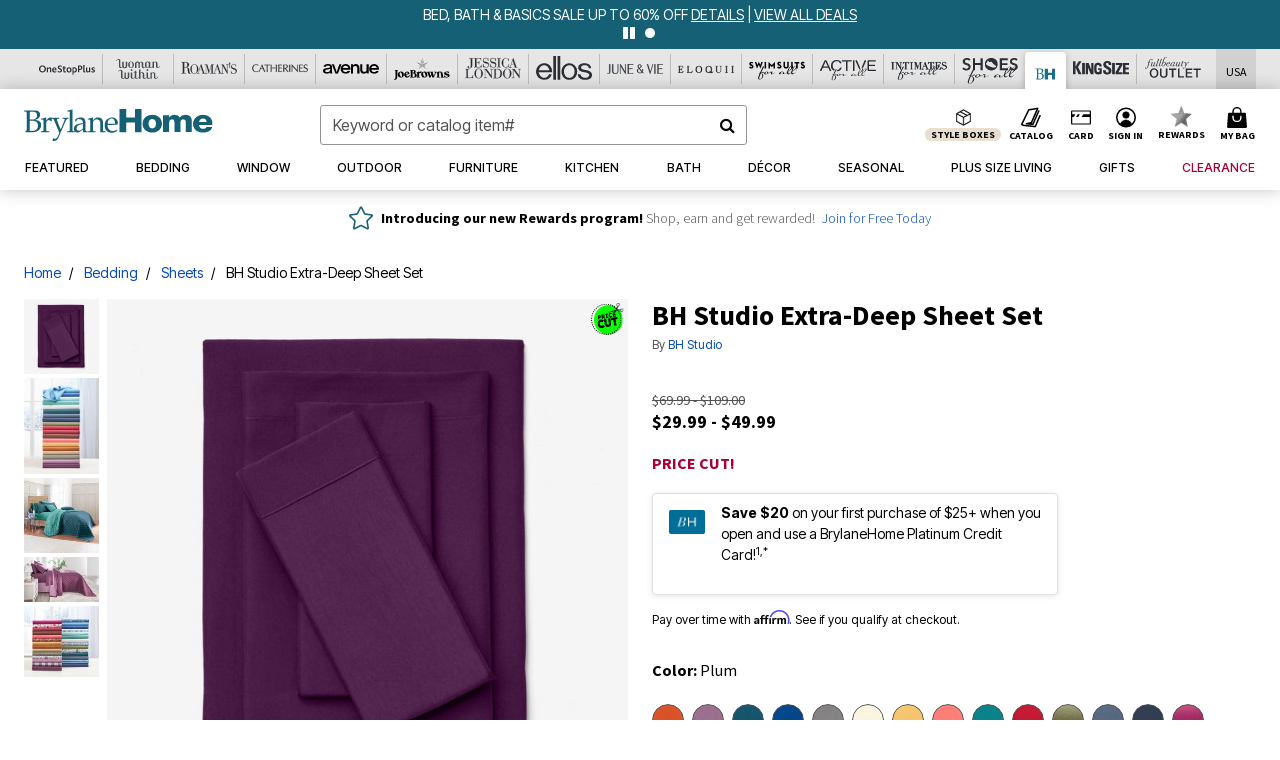

--- FILE ---
content_type: text/html;charset=UTF-8
request_url: https://www.brylanehome.com/products/bh-studio-extra-deep-sheet-set/1033579.html?cgid=BH_plus_size_sheets&dwvar_1033579_color=4269506
body_size: 91075
content:












<!DOCTYPE html>
<html lang="en">
<head><!-- INSERT BY TRANSFORMER. SELECTOR=head,LOCATION=prepend --><script src="https://rapid-cdn.yottaa.com/rapid/lib/FskztQGY13Iauw.js"></script><!-- INSERT BY TRANSFORMER. SELECTOR=head,LOCATION=prepend --><script>
Yo.configure({scan:[
            'img',
            'source',
            'picture',
            'script',
           'iframe'
        ]});
</script><!-- INSERT BY TRANSFORMER. SELECTOR=head,LOCATION=prepend --><script>
  Yo.sequence.event.loadEvents([{
                    eventName: 'load',
                    eventObject: window
                }, {
                    eventName: 'DOMContentLoaded',
                    eventObject: document
                }, {
                    eventName: 'readystatechange',
                    eventObject: document
                }]);
</script>

<script>

(function(){
window.Constants = {"AVAIL_STATUS_IN_STOCK":"IN_STOCK","AVAIL_STATUS_PREORDER":"PREORDER","AVAIL_STATUS_BACKORDER":"BACKORDER","AVAIL_STATUS_NOT_AVAILABLE":"NOT_AVAILABLE"};
window.Resources = {"I_AGREE":"I Agree","CLOSE":"Close","NO_THANKS":"No, thanks","OK":"OK","ARE_YOU_HUMAN":"Are you a Human Being?","SHIP_QualifiesFor":"This shipment qualifies for","CC_LOAD_ERROR":"Couldn't load credit card!","COULD_NOT_SAVE_ADDRESS":"Could not save address. Please check your entries and try again.","REG_ADDR_ERROR":"Could Not Load Address","BONUS_PRODUCT":"You've got a free gift! Choose your item and add it to your bag.","BONUS_PRODUCTS":"Bonus Products","SELECT_BONUS_PRODUCTS":"Select Bonus Products","SELECT_BONUS_PRODUCT":"product.selectbonusproduct","BONUS_PRODUCT_MAX":"The maximum number of bonus products has been selected. Please remove one in order to add additional bonus products.","BONUS_PRODUCT_TOOMANY":"You have selected too many bonus products. Please change the quantity.","BONUS_PRODUCTS_SELETED":"bonus products. Please change the quantity.","BONUS_PRODUCT_SELETED":"bonus product. Please change the quantity.","BONUS_PRODUCT_ERROR":"You have selected more than","BONUS_PRODUCT_EMPTY":"Please choose bonus products from above list.","SIMPLE_SEARCH":"Enter Keyword or Item No.","SUBSCRIBE_EMAIL_DEFAULT":"Email Address","SHIPPING_OVERLAY_TITLE":"Shipping & Handling Summary","SALESTAX_OVERLAY_TITLE":"Taxes & Fees Summary","CHECKOUT_PLCC_OVERLAY_TITLE":"Continue to Checkout","CURRENCY_SYMBOL":"$","MISSINGVAL":"Please enter {0}","SERVER_ERROR":"Server connection failed!","MISSING_LIB":"jQuery is undefined.","BAD_RESPONSE":"Something went wrong please try after sometime.","INVALID_PHONE":"Please enter a valid phone number.","INVALID_CVN":"CVV Error","REMOVE":"Remove","QTY":"Qty","EMPTY_IMG_ALT":"Remove","COMPARE_BUTTON_LABEL":"Compare Items","COMPARE_CONFIRMATION":"This will remove the first product added for comparison. Is that OK?","COMPARE_REMOVE_FAIL":"Unable to remove item from list","COMPARE_ADD_FAIL":"Unable to add item to list","ADD_TO_CART_FAIL":"Unable to add item '{0}' to cart","REGISTRY_SEARCH_ADVANCED_CLOSE":"Close Advanced Search","GIFT_CERT_INVALID":"Invalid gift certificate code.","GIFT_CERT_BALANCE":"Your current gift certificate balance is","GIFT_CERT_AMOUNT_INVALID":"Gift Certificate can only be purchased with a minimum of 5 and maximum of 5000","INVALID_ADDRESS1":"Please enter valid address1","INVALID_CHECKOUT_MESSAGE":"Please enter your","GIFT_CERT_MISSING":"Please enter a gift certificate code.","REWARD_CERT_MISSING":"Please enter a reward code.","REWARD_CERT_ALREADY_ADDED":"has already been added.","REWARD_CERT_NOT_FOUND":"not found.","REWARD_CERT_ALREADY_REDEEMED":"has already been redeemed.","REWARD_CERT_EXPIRED":"is expired.","REWARD_CERT_OTHER":"is not valid.","REWARD_CERT_UNKNOWN":"unknown code","REWARD_CERT_ERROR":"Attempt failed. Please renter and Submit.","REWARD_CERT_INVALID":"Invalid Reward Certificate Number","REWARD_CERT_INVALID_CARD":"You have applied a reward certificate.To complete checkout please select a Full Beauty Brands credit card.","REWARD_CERT_FULFILLED":"billing.rewardcertfulfilled","EMPTY_OWNER":"Please enter the card holder name","INVALID_OWNER":"Please enter the valid card holder name","COUPON_CODE_MISSING":"Please enter a coupon code.","COOKIES_DISABLED":"Your browser is currently not set to accept cookies. Please turn this functionality on or check if you have another program set to block cookies.","BML_AGREE_TO_TERMS":"You must agree to the terms and conditions","CHAR_LIMIT_MSG":"characters left","CONFIRM_DELETE":"Do you want to remove this {0}?","TITLE_GIFTREGISTRY":"gift registry","TITLE_ADDRESS":"address","TITLE_CREDITCARD":"credit card","SERVER_CONNECTION_ERROR":"Server connection failed!","IN_STOCK_DATE":"Expected to ship by {0}. Excluded from promotional discounts.","ITEM_STATUS_NOTAVAILABLE":"Out of Stock","INIFINITESCROLL":"Show All","STORE_NEAR_YOU":"What's available at a store near you","SELECT_STORE":"Select Store","SELECTED_STORE":"Selected Store","PREFERRED_STORE":"Preferred Store","SET_PREFERRED_STORE":"Set Preferred Store","ENTER_ZIP":"Enter ZIP Code","INVALID_ZIP":"Please enter a valid ZIP Code","INVALID_ZIP_SHORT":"Invalid Zip","SEARCH":"Search","CHANGE_LOCATION":"Change Location","CONTINUE_WITH_STORE":"Continue with preferred store","CONTINUE":"Continue","SEE_MORE":"See More Stores","SEE_LESS_STORE":"See Fewer Stores","QUICK_VIEW":"Quick Shop","QUICK_VIEW_POPUP":"Product Quick View","TLS_WARNING":"We value your security!<br/>We detected that you are using an outdated browser.<br/>Update you browser to continue a secure shopping experience.","INVALID_FONT":"Select Font","INVALID_POSITION":"Select Location","INVALID_LASTNAME":"Please enter a valid last name.","INVALID_LASTNAME_ERROR":"Error: Please enter a valid last name.","INVALID_FIRSTNAME":"Please enter a valid first name.","INVALID_FIRSTNAME_ERROR":"Error: Please enter a valid first name.","INVALID_COLOR":"Select Color","INVALID_TEXT":"Enter Text","SHARE_EMAIL":"Share this wishlist via E-mail","SHARE_EMAIL_MOBILE":"Share this item via E-mail","MIXANDMATCH_MORE_COLOR":"+ More Colors","MIXANDMATCH_LESS_COLOR":"- Less Colors","INVALID_CITY":"Please enter valid city","INVALID_NICKNAME":"Please enter valid Nickname","INVALID_ADDRESS":"Please enter valid address","SUBSCRIPTION_UPDATE_MSG":"Thanks for updating your preferences! Your changes will be processed within 7 days.","VALIDATE_REQUIRED":"Required field.","VALIDATE_REMOTE":"Please fix this field.","VALIDATE_EMAIL":"Please enter a valid email.","VALIDATE_EMAIL_ERROR":"Error: Please enter a valid email.","VALIDATE_URL":"Please enter a valid URL.","VALIDATE_DATE":"Please enter a valid date.","VALIDATE_DATEISO":"Please enter a valid date ( ISO ).","VALIDATE_NUMBER":"Please enter a valid number.","VALIDATE_ORDER_NUMBER":"Please enter a valid order number","VALIDATE_DIGITS":"Please enter only digits.","VALIDATE_CREDITCARD":"Please enter a valid credit card number.","INVALID_CREDITCARD":"Invalid Credit Card Number","VALIDATE_EQUALTO":"Please enter the same value again.","VALIDATE_MAXLENGTH":"No more than {0} characters.","VALIDATE_MINLENGTH":"Please enter at least {0} characters.","VALIDATE_RANGELENGTH":"Please enter a value between {0} and {1} characters long.","VALIDATE_RANGE":"Please enter a value between {0} and {1}.","VALIDATE_MAX":"Please enter a value less than or equal to {0}.","VALIDATE_MIN":"Please enter a value greater than or equal to {0}.","INVALID_MESSAGE":"Please enter valid message","INVALID_WEBSITE":"Please enter a valid website or catalog link","EMAIL_LABEL":"Please Enter A Valid Email","VALIDATE_CQO_NUMBER":"Please enter a valid item number including dashes.","GC_ERROR":"Couldn't validate gift card!","VALIDATE_CONFIRMEMAIL":"Emails do not match.","VALIDATE_CONFIRMPASSWORD":"Password and Confirm Password do not match.","PASSWORD":"Password","NEW_PASSWORD":"New Password","CONFIRMPASSWORD":"Confirm Password","NEWCONFIRMPASSWORD":"Confirm New Password","ERROR_CARTQUANTITY":"Number of available items is","CHECKOUT":"Checkout Now","CONTINUE_SHOPPING":"Continue Shopping","ADD_ALLTO_BAG":"Add All to Bag","ADD_TO_BAG":"ADD TO BAG","GIFTCARD_PLEASE":"Please","GIFTCARD_SELECT":"Select","GIFTCARD_ADD":"Add","GIFTCARD_NUMBER_MISSING":"Please Enter Gift Card Number.","GIFTCARD_NUMBER_PIN_MISSING":"Please Enter Gift Card Number And PIN.","GIFTCARD_PIN_MISSING":"Please Enter Gift Card PIN.","RETURN_ERROR":"Please select return QTY and reason","PLEASE_SELECT":"Please Select","RETURN_EMPTY_ERROR":"Please select atleast one item for return","EMAIL_SUBSCRIPTION_FAILED":"We experienced an error in capturing your request. Please try again later.","CATALOG_PREF_ERROR":"Please select at least one sister brand","INVALID_GIFTCARD_PIN":"Please enter your PIN number.","INVALID_GIFTCARD_NUMBER":"Please enter your card number.","INVALID_PASSWORD":"Please Enter at least 1 letter and 1 number.","INVALID_PASSWORD_MATCH":"Does not match new password","INVALID_PASSWORD_LENGTH":"Password must be 8-16 characters.","INVALID_EMAIL_MATCH":"Does not match email address","PLEASE_SELECT_SIZE":"Please Select Size","PLEASE_SELECT_COLOR":"Please Select Color","SELECT_COLOR_SIZE":"Please Select Color & Size","SPS_TOPBOTTOM_COLOR_SIZE":"PLEASE SELECT COLOR, TOP AND BOTTOM SIZE","SPS_TOPBOTTOM_SIZE":"PLEASE SELECT TOP AND BOTTOM SIZE","SPS_TOP_COLOR_BOTTOM_SIZE":"PLEASE SELECT COLOR AND BOTTOM SIZE","SPS_TOP_COLOR_SIZE":"PLEASE SELECT COLOR AND TOP SIZE","SPS_BOTTOM_SIZE":"PLEASE SELECT BOTTOM SIZE","SPS_TOP_SIZE":"PLEASE SELECT TOP SIZE","SPS_TOP_COLOR":"PLEASE SELECT COLOR","VALIDATE_MULTIPLEEMAILS":"Please enter the valid email address.","CHECKOUT_PAYPAL_CONTINUE":"Continue with paypal","CHECKOUT_PAYPAL_CONTINUE_WITH":"Continue with","PLACE_ORDER":"Place Order","CHECKOUT_CONTINUE":"Continue","CHECKOUT_REQUIRED_CONTINUE":"Please complete all fields to continue","CHECKOUT_REQUIRED_SHIPPING":"We currently do not ship to this location.","CHECKOUT_AVALARA_TAX_ERROR":"Combination of zip code and state selection is invalid. Please update and try again.","CHECKOUT_INVALID_ADDRESS":"Please enter valid address.","CHARACTER_LIMIT_REACHED":"you have reached the limit","COUPON_CODE_APPLY":"Apply","COUPON_CODE_APPLIED":"Applied","COUPON_CODE_COPIED":"Copied","VALIDATE_SSN":"Please Enter Valid SSN","CURRENT_PASSWORD":"Current Password","PHONE_REQ_MESSAGE":"Mobile Number","UPDATE":"Update","CLICK_HERE":"Click here","READ_MORE":"Read More","SEE_LESS":"See Less","SEE_DETAILS":"See Details","SHOP_NOW":"Product Details","HIDE_OPTIONS":"Hide Details","SHOP_NOW_CLOSE":"Close","READ_LESS":"Read Less","SEE_REVIEWS":"Click To See Reviews","SEE_REVIEWS_CLOSE":"Click To Close","ADDED_TO_WISHLIST":"Added to Wishlist","ADDED_TO_WISHLIST_TITLE":"Added this product to wishlist","ADD_TO_WISHLIST":"Add to Wishlist","ADD_TO_WISHLIST_TITLE":"Add this product to wishlist","WCAG_ARIALABEL_DIALOG":"Subscription options, opens modal dialog","MEGANAV_RECOMMENDATION_TEXT":"RECOMMENDED JUST FOR YOU","RECOMMENDATION_BESTSELLER":"Best Sellers","RECOMMENDATION_REC_FOR_YOU":"Recommended For You","RECOMMENDATION_THIS_WEEK":"This Week","RECOMMENDATION_THIS_WEEKS":"This Week's","RECOMMENDATION_TRENDING":"Trending","RECOMMENDATION_TRENDING_TODAY":"Trending Today","RECOMMENDATION_TRENDING_NOW":"Trending Now","RECOMMENDATION_YOU_MAY_LIKE":"product.youmaylike","GLOBALE_CONTAINER_HEADING":"Shipping To","CHECKOUT_SMS_VIBES_ERROR_MSG":"Due to a technical issue we were unable to sign you up for texts. Please re-enter your mobile number to get the latest offers & updates.","CHECKOUT_SMS_VIBES_REENTER_TXT":"Re-enter My Mobile Number","PERKS_REACTIVATED":"Your Catherines Perks Membership has been reactivated!","PERKS_PAYMENT_DECLINED":"Your payment method was declined.","IN_STOCK":"In Stock","QTY_IN_STOCK":"{0} Item(s) in Stock","PREORDER":"Pre-Order","QTY_PREORDER":"{0} item(s) are available for pre-order.","REMAIN_PREORDER":"The remaining items are available for pre-order.","BACKORDER":"Back Order","QTY_BACKORDER":"Back order {0} item(s)","REMAIN_BACKORDER":"The remaining items are available on back order.","NOT_AVAILABLE":"Out of Stock","REMAIN_NOT_AVAILABLE":"This product is no longer available in the quantity selected.(FYI)"};
window.Urls = {"appResources":"/on/demandware.store/Sites-oss-Site/default/Resources-Load","pageInclude":"/on/demandware.store/Sites-oss-Site/default/Page-Include","continueUrl":"https://www.brylanehome.com/on/demandware.store/Sites-oss-Site/default/Product-DetailOptimized","staticPath":"/on/demandware.static/Sites-oss-Site/-/default/v1768823551407/","addGiftCert":"/giftcertpurchase","minicartGC":"/on/demandware.store/Sites-oss-Site/default/GiftCert-ShowMiniCart","addProduct":"/on/demandware.store/Sites-oss-Site/default/Cart-AddProduct","persisBasketCS":"/on/demandware.store/Sites-oss-Site/default/Cart-PrepareBasketForCustomerService?format=ajax","minicart":"/on/demandware.store/Sites-oss-Site/default/Cart-MiniCart","cartShow":"/cart","cartSFRAShow":"/cart","quickOrderShow":"/quick-order","giftRegAdd":"https://www.brylanehome.com/on/demandware.store/Sites-oss-Site/default/Address-GetAddressDetails?addressID=","paymentsList":"https://www.brylanehome.com/wallet","addressesList":"https://www.brylanehome.com/addressbook","wishlistAddress":"https://www.brylanehome.com/on/demandware.store/Sites-oss-Site/default/Wishlist-SetShippingAddress","deleteAddress":"/on/demandware.store/Sites-oss-Site/default/Address-Delete","getProductUrl":"/on/demandware.store/Sites-oss-Site/default/Product-Show","getPdpFooter":"/on/demandware.store/Sites-oss-Site/default/Product-pdpFooter","getBonusProducts":"/on/demandware.store/Sites-oss-Site/default/ProductSG-GetBonusProducts","addBonusProduct":"/on/demandware.store/Sites-oss-Site/default/Cart-AddBonusProduct","getSetItem":"/on/demandware.store/Sites-oss-Site/default/ProductSG-GetSetItem","productDetail":"/on/demandware.store/Sites-oss-Site/default/ProductSG-Detail","getAvailability":"/on/demandware.store/Sites-oss-Site/default/ProductSG-GetAvailability","subscribePopUP":"/on/demandware.store/Sites-oss-Site/default/EmailSubscription-GuestSubscribeModal","removeImg":"/on/demandware.static/Sites-oss-Site/-/default/dw1fa2f42d/images/icon_remove.gif","searchsuggest":"/on/demandware.store/Sites-oss-Site/default/Search-GetSuggestions?format=ajax","productNav":"/on/demandware.store/Sites-oss-Site/default/ProductSG-Productnav","summaryRefreshURL":"/on/demandware.store/Sites-oss-Site/default/COBilling-UpdateSummary?format=ajax","basketRefreshURL":"/on/demandware.store/Sites-oss-Site/default/COBilling-UpdateBasketInfo","summary":"/revieworder","billingSelectCC":"https://www.brylanehome.com/on/demandware.store/Sites-oss-Site/default/COBilling-SelectCreditCard","updateAddressDetails":"https://www.brylanehome.com/on/demandware.store/Sites-oss-Site/default/COShipping-UpdateAddressDetails","updateAddressDetailsBilling":"https://www.brylanehome.com/on/demandware.store/Sites-oss-Site/default/COBilling-UpdateAddressDetails","shippingMethodsJSON":"https://www.brylanehome.com/on/demandware.store/Sites-oss-Site/default/COShipping-GetApplicableShippingMethodsJSON?format=ajax","shippingMethodsList":"https://www.brylanehome.com/on/demandware.store/Sites-oss-Site/default/COShipping-UpdateShippingMethodList?format=ajax","selectShippingMethodsList":"https://www.brylanehome.com/on/demandware.store/Sites-oss-Site/default/COShipping-SelectShippingMethod","resetPaymentForms":"/on/demandware.store/Sites-oss-Site/default/COBilling-ResetPaymentForms","paypalIncontext":"/on/demandware.store/Sites-oss-Site/default/Paypal-IncontextCheckout?checkoutFromtCart=false","expressSubmit":"/expressorderconfirmation","compareShow":"/compare","compareAdd":"/on/demandware.store/Sites-oss-Site/default/Compare-AddProduct","compareRemove":"/on/demandware.store/Sites-oss-Site/default/Compare-RemoveProduct","compareEmptyImage":"/on/demandware.static/Sites-oss-Site/-/default/dw5028abc6/images/comparewidgetempty.png","giftCardCheckBalance":"https://www.brylanehome.com/on/demandware.store/Sites-oss-Site/default/COBilling-GetGiftCertificateBalance","redeemGiftCert":"https://www.brylanehome.com/on/demandware.store/Sites-oss-Site/default/COBilling-RedeemGiftCertificateJson","addCoupon":"https://www.brylanehome.com/on/demandware.store/Sites-oss-Site/default/Cart-AddCouponJson","storesInventory":"/on/demandware.store/Sites-oss-Site/default/StoreInventory-Inventory","setPreferredStore":"/on/demandware.store/Sites-oss-Site/default/StoreInventory-SetPreferredStore","getPreferredStore":"/on/demandware.store/Sites-oss-Site/default/StoreInventory-GetPreferredStore","setStorePickup":"/on/demandware.store/Sites-oss-Site/default/StoreInventory-SetStore","setZipCode":"/on/demandware.store/Sites-oss-Site/default/StoreInventory-SetZipCode","getZipCode":"/on/demandware.store/Sites-oss-Site/default/StoreInventory-GetZipCode","billing":"/billing","expressBilling":"/on/demandware.store/Sites-oss-Site/default/COBilling-ExpressBilling","setSessionCurrency":"/on/demandware.store/Sites-oss-Site/default/Currency-SetSessionCurrency","addEditAddress":"/on/demandware.store/Sites-oss-Site/default/COShippingMultiple-AddEditAddressJSON","rateLimiterReset":"/on/demandware.store/Sites-oss-Site/default/RateLimiter-HideCaptcha","csrffailed":"/on/demandware.store/Sites-oss-Site/default/CSRF-Failed","logInRedirect":"/my-account","logIn":"https://www.brylanehome.com/register","home":"/home","giftCardBalanceCheck":"/giftcard","specialProductSetATS":"/on/demandware.store/Sites-oss-Site/default/ProductSG-SpecialProductSetATS","customerInfo":"https://www.brylanehome.com/on/demandware.store/Sites-oss-Site/default/Home-IncludeCustomerInfo","productVariantATS":"/on/demandware.store/Sites-oss-Site/default/ProductSG-ProductVariantATS","shippingStart":"/shipping","removeCoupon":"https://www.brylanehome.com/on/demandware.store/Sites-oss-Site/default/Cart-RemoveCouponJson","removeRewardCode":"https://www.brylanehome.com/on/demandware.store/Sites-oss-Site/default/COBilling-RemoveRewardCode","redeemADSCert":"https://www.brylanehome.com/on/demandware.store/Sites-oss-Site/default/COBilling-CheckRewardBalance","validateDeferCode":"https://www.brylanehome.com/on/demandware.store/Sites-oss-Site/default/COBilling-ValidateDeferPayment","poExclusion":"https://www.brylanehome.com/on/demandware.store/Sites-oss-Site/default/COShipping-GetPOBoxItems","getCartAvailability":"/on/demandware.store/Sites-oss-Site/default/ProductSG-GetCartAvailability?format=ajax","basketUpdaeteList":"https://www.brylanehome.com/on/demandware.store/Sites-oss-Site/default/COShipping-UpdateBasketInfo","shipExclusion":"https://www.brylanehome.com/on/demandware.store/Sites-oss-Site/default/COShipping-GetExcepItems","updateShipException":"https://www.brylanehome.com/on/demandware.store/Sites-oss-Site/default/COShipping-UpdateShipException","applyGiftCard":"https://www.brylanehome.com/on/demandware.store/Sites-oss-Site/default/COBilling-ApplyGiftCard","removeGiftCard":"https://www.brylanehome.com/on/demandware.store/Sites-oss-Site/default/COBilling-RemoveGiftCard","validatePLCCBillingAddress":"https://www.brylanehome.com/on/demandware.store/Sites-oss-Site/default/COBilling-ValidateBillingAddressForPLCC","subscribe":"https://www.brylanehome.com/email-preferences","updateSubscription":"https://www.brylanehome.com/on/demandware.store/Sites-oss-Site/default/EmailSubscription-UpdateSubscription","guestEmailUnsubscrbe":"https://www.brylanehome.com/on/demandware.store/Sites-oss-Site/default/EmailSubscription-SendEmailToMWForUnsubscription","emailFrequencyModal":"https://www.brylanehome.com/on/demandware.store/Sites-oss-Site/default/EmailSubscription-FrequencyModal","deleteCreditCardOverLay":"https://www.brylanehome.com/on/demandware.store/Sites-oss-Site/default/PaymentInstruments-DeleteCreditCardOverLay","guestEmailSubscription":"https://www.brylanehome.com/email-subscription","checkoutModalStep2":"https://www.brylanehome.com/on/demandware.store/Sites-oss-Site/default/Credit-CheckoutModalStep2","termsAndConditions":"https://www.brylanehome.com/on/demandware.store/Sites-oss-Site/default/Credit-TermsAndConditions","updateBilling":"https://www.brylanehome.com/on/demandware.store/Sites-oss-Site/default/COBilling-UpdateBilling","madeOffer":"https://www.brylanehome.com/on/demandware.store/Sites-oss-Site/default/Credit-MadeOffer","showPromotionDetails":"/on/demandware.store/Sites-oss-Site/default/OffersCoupons-ShowDetails","applyCouponCode":"https://www.brylanehome.com/on/demandware.store/Sites-oss-Site/default/OffersCoupons-ApplyCouponCode","giftCardLookup":"https://www.brylanehome.com/on/demandware.store/Sites-oss-Site/default/GiftCards-GiftCheckBalance","getProductSetPrice":"/on/demandware.store/Sites-oss-Site/default/ProductSG-GetProductSetPrice","clearAddressForm":"/on/demandware.store/Sites-oss-Site/default/Address-ClearAddressForm","wishlistShow":"/wishlist","includebrandlogos":"/on/demandware.store/Sites-oss-Site/default/Home-IncludeBrandLogos?format=ajax","guestEPLookupResult":"/on/demandware.store/Sites-oss-Site/default/EmailSubscription-GuestEmailPreferencesLookupResult","verintMuteRecording":"/on/demandware.store/Sites-oss-Site/default/Verint-MuteRecording","verintUnmuteRecording":"/on/demandware.store/Sites-oss-Site/default/Verint-UnmuteRecording","checkoutCouponLineItems":"/on/demandware.store/Sites-oss-Site/default/Cart-CheckoutCouponLineItems","productVariation":"/on/demandware.store/Sites-oss-Site/default/ProductSG-Variation","passwordReset":"https://www.brylanehome.com/passwordreset","getCityStateOptions":"https://www.brylanehome.com/on/demandware.store/Sites-oss-Site/default/Address-GetCityStateOptions","getProductReviews":"https://www.brylanehome.com/getproductreviews","getProductQA":"https://www.brylanehome.com/getproductqa","countrySelectionModal":"https://www.brylanehome.com/on/demandware.store/Sites-oss-Site/default/Globale-CountrySelectionModal","tealiumData":"https://www.brylanehome.com/on/demandware.store/Sites-oss-Site/default/Tealium_utag-RenderTealium?format=ajax","getPDPRecommendation":"/on/demandware.store/Sites-oss-Site/default/ProductSG-GetPDPRecommendation?format=ajax","loadingImage":"/on/demandware.static/Sites-oss-Site/-/default/dw415d63f9/images/loading.png","loadingSquareImage":"/on/demandware.static/Sites-oss-Site/-/default/dw21e7e804/images/loading-square.png","addToWishlist":"https://www.brylanehome.com/on/demandware.store/Sites-oss-Site/default/Wishlist-Add","removeFromWishlist":"https://www.brylanehome.com/on/demandware.store/Sites-oss-Site/default/Wishlist-Remove","getPLCCBrandData":"https://www.brylanehome.com/on/demandware.store/Sites-oss-Site/default/Tealium_utag-GetPLCCBrandData","updateGiftCardBalance":"https://www.brylanehome.com/on/demandware.store/Sites-oss-Site/default/COBilling-UpdateGiftCardBalance","getCheckoutUtagData":"https://www.brylanehome.com/on/demandware.store/Sites-oss-Site/default/COCustomer-CheckoutUtagData","megaNavRecommURL":"https://www.brylanehome.com/on/demandware.store/Sites-oss-Site/default/MegaNavProductRecomm-MegaNavProductJson","customHamMenuURL":"https://www.brylanehome.com/on/demandware.store/Sites-oss-Site/default/Home-GetCustomHamburgerMenu?format=ajax","directCheckout":"https://www.brylanehome.com/directCheckout","globalECheckout":"/on/demandware.store/Sites-oss-Site/default/Globale-GlobaleCheckout","globalEConfirmationAnalytics":"https://www.brylanehome.com/on/demandware.store/Sites-oss-Site/default/Tealium_utag-GlobalEConfirmationAnalytics","acquisitionRequest":"/on/demandware.store/Sites-oss-Site/default/Acquisition-Subscribe","checkoutSubscription":"https://www.brylanehome.com/on/demandware.store/Sites-oss-Site/default/Acquisition-CheckoutSubscription","checkoutSubscriptionAttn":"https://www.brylanehome.com/on/demandware.store/Sites-oss-Site/default/Attentive-CheckoutSubscription","globalECartUSDUtagData":"https://www.brylanehome.com/on/demandware.store/Sites-oss-Site/default/Page-getUSDUtagData?pagetype=Cart","globalECheckoutUSDUtagData":"https://www.brylanehome.com/on/demandware.store/Sites-oss-Site/default/Page-getUSDUtagData?pagetype=checkout","checkOrderStatus":"https://www.brylanehome.com/on/demandware.store/Sites-oss-Site/default/Globale-CheckOrderStatus","checkGEWelcomeCookie":"https://www.brylanehome.com/on/demandware.store/Sites-oss-Site/default/Page-CheckGEWelcomeCookie?format=ajax","EDSprescreenDetails":"https://www.brylanehome.com/on/demandware.store/Sites-oss-Site/default/PLCC-prescreenDetails","getCouponsAndRewards":"https://www.brylanehome.com/on/demandware.store/Sites-oss-Site/default/Cart_SFRA-getCouponsAndRewards","getReviewShipAndPayment":"https://www.brylanehome.com/on/demandware.store/Sites-oss-Site/default/COCustomer-ReviewShipAndPayment","updatePerksAutoRenewal":"https://www.brylanehome.com/on/demandware.store/Sites-oss-Site/default/PerksSubscriptions-UpdatePerks","generateCSRFToken":"https://www.brylanehome.com/on/demandware.store/Sites-oss-Site/default/CSRF_SFRA-Generate","multiTenderMoreWaysToEarn":"https://www.brylanehome.com/on/demandware.store/Sites-oss-Site/default/Account-MultiTenderMoreWaysToEarn","trackFBBRewardsSuccessEvents":"https://www.brylanehome.com/on/demandware.store/Sites-oss-Site/default/Product-TrackFBBRewardsSuccessEvents","diamondrewardsPopup":"https://www.brylanehome.com/on/demandware.store/Sites-oss-Site/default/DiamondRewards-ShowPopup","diamondrewardsPLCCDeclined":"https://www.brylanehome.com/on/demandware.store/Sites-oss-Site/default/DiamondRewards-PLCCDeclined"};
window.SitePreferences = {"PLCC_BRAND_STORENAMES":{"rm":"Roaman's","jl":"Jessica London","el":"Full Beauty","ww":"Woman Within","ks":"King Size","bh":"Brylane Home","sa":"Full Beauty","fo":"Full Beauty","os":"Full Beauty","ca":"Catherines","ia":"Full Beauty","sh":"Full Beauty","aa":"Full Beauty","jv":"Full Beauty","jb":"Full Beauty","zq":"Full Beauty","da":"Full Beauty","av":"Full Beauty","cp":"Full Beauty"},"BRAND_STORENAMES":{"rm":"Plus Size Clothing, Fashion That Fits | Roaman's","jl":"Jessica London","el":"Ellos","ww":"Woman Within","ks":"King Size","bh":"Brylane Home","sa":"Swimsuits for all","fo":"Fullbeauty outlet","os":"One stop plus","ca":"Catherines","ia":"Intimates for all","sh":"Shoes for all","aa":"Active for all","jv":"June And Vie","jb":"Joe Browns","zq":"Eloquii","da":"Dia Shop","av":"Avenue","cp":"Cuup"},"PRODUCT_NAV_ENABLED":true,"LISTING_INFINITE_SCROLL":false,"LISTING_REFINE_SORT":true,"STORE_PICKUP":false,"POBOX_EXCLUSIONS":"PO Box,po box,POBox,POBOX,PO BOX,PO box,P.O.Box,p.o. box,P.O.Box,P.O.BOX,P.O. BOX,P.O. box,P. O. Box,P. O.Box,P. O. BOX,POB,P.O.B,P. O. B,P.O.B.,P. O. B.,Post Box,PostBox,PostOfficeBox,Post Office Box,PostOffice Box,Post OfficeBox,PostOfficeBin,Post Office Bin,Post OfficeBin,PostOffice Bin,Post Box#,PostBox#,PostBox #,Post Box,p o box,P.O BOX","COOKIE_HINT":false,"CHECK_TLS":false,"TEALIUM_ENABLED":true,"VERINT_ENABLED":true,"PLP_LAZY_LOAD_ENABLED":true,"PLP_LAZY_LOAD_SETTINGS":"{\n    \"default\" : {              \n       \"threshold\": 300,      \n        \"tiles_per_load\": 12    \n   }\n}","LAZY_LOAD_CURALATE":false,"LOGIN_REDIRECT":"","PDP_REVIEWS_SHOWN_INITIALLY":10,"NARVAR_RETURNS_ENABLED":false,"CUSTOM_HAMBURGER_MENU_PREF":{"enableAjax":false,"enableCustomMenu":false},"SHOW_QUICK_VIEW":false,"AFFIRM_ENABLED":true,"RECOMMENDATION_TITLES":{"confirmation":"You may also like","noSearchResults":"Trending Now","addToCartOverlay":"You may also like","cart":"You may also like","pdp":"You may also like","errorPage":"Trending Now","emptyCart":"Trending Now","megaMenu":"You may also like","homePage":"<span class='week'>Recommended For You</span>"},"GLOBALE_RETURNS_URL":"https://web.global-e.com/returns/portal/mZJW","GLOBALE_LOOKPUP_URL":"https://web.global-e.com/Order/Track/mZJW","GLOBALE_ENABLED":true,"GLOBALE_IS_PHASE2":true,"GLOBALE_OPERATED_COUNTRY":false,"GLOBALE_ANALYTICS_ORDER_CONFIRMATION_RETRY":8,"GLOBALE_ORDER_CONFIRMATION_SPINNER":false,"GLOBALE_ADOBE_TARGET_CONFIG":"{\n\t\"isEnabled\": false,\n\t\"shipsTo\": \"Ships to\",\n\t\"usMsg\": \"from the United States\",\n\t\"weAccept\": \"We accept payments from\",\n\t\"freeExchange\": \"Free exchanges within 60 days of purchase.\",\n\t\"AU\": {\n\t\t\"orderInDays\": \"Orders typically arrive in 9-10 days with express shipping.\",\n\t\t\"importDuty\": \"(includes import duty and tax.)\",\n\t\t\"paymentIconContentAssetId\": \"globale-payment-description-au\",\n\"flagUrl\": \"/on/demandware.static/-/Sites-oss-Library/default/dw672ed6f2/australia-ge-at.svg\"\n\t},\n\t\"CA\": {\n\t\t\"orderInDays\": \"Orders typically arrive in 7 days with express shipping.\",\n\t\t\"importDuty\": \"(includes import duty)\",\n\t\t\"paymentIconContentAssetId\": \"globale-payment-description-ca\",\n\"flagUrl\": \"/on/demandware.static/-/Sites-oss-Library/default/dw672ed6f2/canada-ge-at.svg\"\n\t},\n\t\"MX\": {\n\t\t\"orderInDays\": \"Orders typically arrive in 7 days with express shipping.\",\n\t\t\"importDuty\": \"(includes import duty and tax.)\",\n\t\t\"paymentIconContentAssetId\": \"globale-payment-description-mx\",\n\"flagUrl\": \"/on/demandware.static/-/Sites-oss-Library/default/dw672ed6f2/mexico-ge-at.svg\"\n\t}\n}","PLCCPRESCREENREDESIGN_ENABLED":true,"BRAND_SITE_MAPPING":"{\"www.womanwithin.com\":[{\"siteid\":\"womanwithin\",\"prefix\":\"ww\"}],\"ww\":[{\"siteid\":\"womanwithin\",\"prefix\":\"ww\",\"cs\":\"womanwithin\",\"brandHost\":\"www.womanwithin.com\",\"dtmCid\":\"2532\",\"dtmCmagic\":\"9824f9\"}],\"www.kingsize.com\":[{\"siteid\":\"kingsize\",\"prefix\":\"ks\"}],\"ks\":[{\"siteid\":\"kingsize\",\"prefix\":\"ks\",\"cs\":\"kingsize\",\"brandHost\":\"www.kingsize.com\",\"dtmCid\":\"2533\",\"dtmCmagic\":\"4de754\"}],\"www.brylanehome.com\":[{\"siteid\":\"brylanehome\",\"prefix\":\"bh\"}],\"bh\":[{\"siteid\":\"brylanehome\",\"prefix\":\"bh\",\"cs\":\"brylanehome\",\"brandHost\":\"www.brylanehome.com\",\"dtmCid\":\"2535\",\"dtmCmagic\":\"0747b9\"}],\"www.jessicalondon.com\":[{\"siteid\":\"jessicalondon\",\"prefix\":\"jl\"}],\"jl\":[{\"siteid\":\"jessicalondon\",\"prefix\":\"jl\",\"cs\":\"jessicalondon\",\"brandHost\":\"www.jessicalondon.com\",\"dtmCid\":\"2536\",\"dtmCmagic\":\"f7ac67\"}],\"www.roamans.com\":[{\"siteid\":\"roamans\",\"prefix\":\"rm\"}],\"rm\":[{\"siteid\":\"roamans\",\"prefix\":\"rm\",\"cs\":\"roamans\",\"brandHost\":\"www.roamans.com\",\"dtmCid\":\"2534\",\"dtmCmagic\":\"7827d1\"}],\"www.ellos.us\":[{\"siteid\":\"ellos\",\"prefix\":\"el\"}],\"el\":[{\"siteid\":\"ellos\",\"prefix\":\"el\",\"cs\":\"ellos\",\"brandHost\":\"www.ellos.us\",\"dtmCid\":\"63234\",\"dtmCmagic\":\"e417ef\"}],\"www.swimsuitsforall.com\":[{\"siteid\":\"swimsuitsforallfull\",\"prefix\":\"sa\"}],\"sa\":[{\"siteid\":\"swimsuitsforallfull\",\"prefix\":\"sa\",\"cs\":\"swimsuitsforallfull\",\"brandHost\":\"www.swimsuitsforall.com\",\"dtmCid\":\"63235\",\"dtmCmagic\":\"f39dfe\"}],\"www.fullbeauty.com\":[{\"siteid\":\"outlet\",\"prefix\":\"fo\"}],\"fo\":[{\"siteid\":\"outlet\",\"prefix\":\"fo\",\"cs\":\"outlet\",\"brandHost\":\"www.fullbeauty.com\",\"dtmCid\":\"2538\",\"dtmCmagic\":\"1bf0c5\"}],\"www.catherines.com\":[{\"siteid\":\"catherines\",\"prefix\":\"ca\"}],\"ca\":[{\"siteid\":\"catherines\",\"prefix\":\"ca\",\"cs\":\"catherines\",\"brandHost\":\"www.catherines.com\",\"dtmCid\":\"81278\",\"dtmCmagic\":\"1271b9\"}],\"www.shoesforall.com\":[{\"siteid\":\"shoesforall\",\"prefix\":\"sh\"}],\"sh\":[{\"siteid\":\"shoesforall\",\"prefix\":\"sh\",\"cs\":\"shoesforall\",\"brandHost\":\"www.shoesforall.com\",\"dtmCid\":\"81373\",\"dtmCmagic\":\"c1e2ef\"}],\"www.intimatesforall.com\":[{\"siteid\":\"intimatesforall\",\"prefix\":\"ia\"}],\"ia\":[{\"siteid\":\"intimatesforall\",\"prefix\":\"ia\",\"cs\":\"intimatesforall\",\"brandHost\":\"www.intimatesforall.com\",\"dtmCid\":\"81372\",\"dtmCmagic\":\"c18a6d\"}],\"www.onestopplus.com\":[{\"siteid\":\"onestopplus\",\"prefix\":\"os\"}],\"os\":[{\"siteid\":\"onestopplus\",\"prefix\":\"os\",\"cs\":\"onestopplus\",\"brandHost\":\"www.onestopplus.com\",\"dtmCid\":\"81279\",\"dtmCmagic\":\"174730\"}],\"www.activeforall.com\":[{\"siteid\":\"activeforall\",\"prefix\":\"aa\"}],\"aa\":[{\"siteid\":\"activeforall\",\"prefix\":\"aa\",\"cs\":\"activeforall\",\"brandHost\":\"www.activeforall.com\",\"dtmCid\":\"82191\",\"dtmCmagic\":\"bf09e1\"}],\"www.juneandvie.com\":[{\"siteid\":\"juneandvie\",\"prefix\":\"jv\"}],\"jv\":[{\"siteid\":\"juneandvie\",\"prefix\":\"jv\",\"cs\":\"juneandvie\",\"brandHost\":\"www.juneandvie.com\",\"dtmCid\":\"82378\",\"dtmCmagic\":\"822ee2\"}],\"www.eloquii.com\":[{\"siteid\":\"eloquii\",\"prefix\":\"zq\"}],\"zq\":[{\"siteid\":\"eloquii\",\"prefix\":\"zq\",\"cs\":\"eloquii\",\"brandHost\":\"www.eloquii.com\",\"dtmCid\":\"2618\",\"dtmCmagic\":\"17F98D\"}],\"www.shopcuup.com\":[{\"siteid\":\"cuup\",\"prefix\":\"cp\"}],\"cp\":[{\"siteid\":\"cuup\",\"prefix\":\"cp\",\"cs\":\"cuup\",\"brandHost\":\"www.shopcuup.com\",\"dtmCid\":\"82960\",\"dtmCmagic\":\"F15DCD\"}],\"shop.dia.com\":[{\"siteid\":\"dia\",\"prefix\":\"da\"}],\"da\":[{\"siteid\":\"dia\",\"prefix\":\"da\",\"cs\":\"dia\",\"brandHost\":\"shop.dia.com\",\"dtmCid\":\"83570\",\"dtmCmagic\":\"09eb90\"}],\"www.avenue.com\":[{\"prefix\":\"av\",\"siteid\":\"avenue\"}],\"av\":[{\"cs\":\"avenue\",\"siteid\":\"avenue\",\"prefix\":\"av\",\"brandHost\":\"www.avenue.com\",\"dtmCid\":\"83809\",\"dtmCmagic\":\"a05c1f\"}],\"www.joebrowns.us\":[{\"prefix\":\"jb\",\"siteid\":\"joebrowns\"}],\"jb\":[{\"brandHost\":\"www.joebrowns.us\",\"dtmCid\":\"84825\",\"prefix\":\"jb\",\"siteid\":\"joebrowns\",\"cs\":\"joebrowns\",\"dtmCmagic\":\"5247fb\"}]}","GLOBALE_EXCLUDED_COUNTRIES":"US,PR,AS,VI,GU","ENABLE_NEW_CA_PERKS_FLOW":true,"ADS_RC_REGEX":"^(rw|RW)","CA_RC_REGEX":"^(x|X|rc|RC)","US_ADDRESS_AUTOCOMPLETE_URL":"https://us-autocomplete-pro.api.smarty.com/lookup?license=us-autocomplete-pro-cloud&prefer_geolocation=none&source=all&key=155001342186853405","US_ADDRESS_VALIDATION_URL":"https://us-street.api.smarty.com/street-address?match=invalid&license=us-core-cloud&key=","enableSmartyAutocomplete":false,"enableSmartyValidation":false,"enableAttentiveSmsSignUpCheckboxOnCheckout":true,"showSmsSignUpCheckboxOnCheckout":false,"geEnabledByBrand":true,"FBB_REWARDS_ENABLED":true,"FBB_ATTENTIVE_CREATIVE_ID":null,"diamondRewardsEnabledByBrand":true};
}());
</script>
<!--[if gt IE 9]><!-->
<script>//common/scripts.isml</script>
<script defer src="/on/demandware.static/Sites-oss-Site/-/default/v1768823551407/js/main.js" type="text/javascript"></script>

    <script defer src="/on/demandware.static/Sites-oss-Site/-/default/v1768823551407/js/productDetail.js" data-yo-type="text/javascript" type="yo/sequence/chain/1">
    </script>


<!--<![endif]-->

<meta charset=UTF-8>

<meta http-equiv="x-ua-compatible" content="IE=edge"/>

<meta name="viewport" content="width=device-width, initial-scale=1"/>


























































































































    
	
    	<script src="https://js-cdn.dynatrace.com/jstag/19223e8e12b/bf69824oqu/e74be3e5be3a6759_complete.js" crossorigin="anonymous" data-yo-type="text/javascript" type="yo/sequence/chain/1"></script>







<title>
    
    Affordable BH Studio Extra-Deep Sheet Set, Plum |
    Brylane Home
</title>

<meta name="description" content="Brylane Home"/>
<meta name="keywords" content="Brylane Home"/>






    

    
    
    <link rel="preload" fetchpriority="high" href="https://www.brylanehome.com/fleximages/10511/1580_10511_mc_0370.jpg?width=653&amp;height=940&amp;fit=bounds" as="image" media="screen and (max-width: 1475px)" />



<link rel="icon" type="image/png" href="https://www.brylanehome.com/on/demandware.static/Sites-oss-Site/-/default/dwb72b9634/images/bh/favicon.png" sizes="196x196" />

<link rel="preload" as="style" href="/on/demandware.static/Sites-oss-Site/-/default/v1768823551407/css/bh/global.css" />
<style>
    @import "/on/demandware.static/Sites-oss-Site/-/default/v1768823551407/css/bh/global.css";
</style>

    <link rel="stylesheet" href="/on/demandware.static/Sites-oss-Site/-/default/v1768823551407/css/bh/product/detail.css"  />



    <meta name="google-site-verification" content="RDxyDeSVMDt4ZJlfs2oamDNkKMED_kjBkcUtsrG4W98" />





    <script async src="https://oucgo.brylanehome.com/providers/atLabel/load" onError="var fallbackScript = document.createElement('script'); fallbackScript.src='https://cdn.attn.tv/bh/dtag.js'; document.head.appendChild(fallbackScript);" data-yo-type="text/javascript" type="yo/sequence/chain/1"></script>




    
    <script defer type='text/javascript' crossorigin data-src="//consent.trustarc.com/notice?domain=fbb.com&c=teconsent&js=nj&noticeType=bb&gtm=1"></script>
    
    <script>
        // Find the script with data-src and dynamically add the src attribute
        document.addEventListener('DOMContentLoaded', function () {
            const script = document.querySelector('script[data-src]');
            if (script) {
                script.setAttribute('src', script.getAttribute('data-src'));
                script.removeAttribute('data-src');
            }
        });
    </script>






  
      
          <meta property="og:title" content="Affordable BH Studio Extra-Deep Sheet Set, Plum">
      
  
      
          <meta property="og:type" content="product">
      
  
      
          <meta property="og:url" content="https://www.brylanehome.com/products/bh-studio-extra-deep-sheet-set/1033579.html">
      
  
      
          <meta property="og:image" content="https://www.brylanehome.com/dw/image/v2/BBKT_PRD/on/demandware.static/-/Sites-masterCatalog_BrylaneHome/default/dwf8678de4/images/hi-res/1580_10511_mc_0370.jpg?sw=653&amp;sh=940&amp;sm=fit&amp;q=90&amp;strip=false">
      
  
      
          <meta property="og:description" content="">
      
  
      
          <meta property="og:site_name" content="fullbeauty">
      
  
      
          <meta property="fb:admins" content="">
      
  
      
          <meta name="twitter:card" content="summary_large_image">
      
  
      
          <meta name="twitter:site" content="">
      
  
      
          <meta name="twitter:title" content="Affordable BH Studio Extra-Deep Sheet Set, Plum">
      
  
      
          <meta name="twitter:description" content="">
      
  
      
          <meta name="twitter:creator" content="">
      
  
      
          <meta name="twitter:image" content="https://www.brylanehome.com/dw/image/v2/BBKT_PRD/on/demandware.static/-/Sites-masterCatalog_BrylaneHome/default/dwf8678de4/images/hi-res/1580_10511_mc_0370.jpg?sw=653&amp;sh=940&amp;sm=fit&amp;q=90&amp;strip=false">
      
  
      
          <meta name="twitter:domain" content="Full Beauty">
      
  
      
          <meta name="ROBOTS" content="INDEX,FOLLOW">
      
  




<link rel="stylesheet" href="/on/demandware.static/Sites-oss-Site/-/default/v1768823551407/css/common/skin/skin.css" />

<link rel="preconnect" href="https://fonts.googleapis.com" />
<link rel="preconnect" href="https://fonts.gstatic.com" crossorigin="anonymous" />



    
    <link rel="preload" href="https://fonts.googleapis.com/css2?family=Inter+Tight:ital,wght@0,400;0,500;0,700;1,400&amp;family=Source+Sans+Pro:wght@200;300;400;600;700;900&amp;display=swap" as="style" />
    <link rel="stylesheet" href="https://fonts.googleapis.com/css2?family=Inter+Tight:ital,wght@0,400;0,500;0,700;1,400&amp;family=Source+Sans+Pro:wght@200;300;400;600;700;900&amp;display=swap" />





<script defer id="sfcc-htmlHead-isml">
    window.onImageLoadError = function(element){
        if(element.classList.contains('picture-el-img')){
            var sibling = element.previousElementSibling;
            while(sibling){
                sibling.srcset = element.dataset['loadError'];
                sibling = sibling.previousElementSibling;
            }
            element.src = element.dataset['loadError'];
        }
    }
</script>


    



	
	
	

	
	






<script id="sfcc-sg-htmlHeadJS-isml" defer type="text/javascript">
	//NOTE: The following conditionals are examples, please adjust as necessary for your implementation
	//NOTE: These can be modified if you need more or less defined page IDs. Be sure to also modify the page IDs in 'TurnToHelperUtil.js', function 'getPageID'
	if('pdp-page' == 'pdp-page') {
			var turnToConfig = {
				locale: "en_US",
                pageId: "pdp-page",
                sku: "1033579",
                turntoReviewsEnabled: true,
                turntoQAEnabled: true,
                showTurnTo: true,
				gallery: {
					skus: ["1033579"]
				}
		};
	} else if ('pdp-page' == 'order-confirmation-page') {
			var turnToConfig = {
					locale: "en_US",
                    pageId: "order-confirmation-page",
                    embed: true
			}
	} else if ('pdp-page' == 'search-page') {
		var turnToConfig = {
				locale: "en_US",
				pageId: "search-page",
				commentsPinboardTeaser: {
					// promoButtonUrl: ""
					// skus: [],
					// tags: [],
					// brands: [],
					// onFinish: function(){}
				}
		}
	} else if ('pdp-page' == 'pinboard-page') {
		var turnToConfig = {
			locale: "en_US",
			pageId: "vc-pinboard-page",
			vcPinboard: {
				// Add SKUs, tags, brands, or any combination.
			}
		};
	} else {
		var turnToConfig = {
				locale: "en_US",
				pageId: "non-defined-page",
				commentsPinboard: {
					// skus: [],
					// tags: [],
					// brands: [],
					// onFinish: function(){}
				}
		};
	}
	window.TurnToCmd=window.TurnToCmd||function(){(TurnToCmd.q=TurnToCmd.q||[]).push( arguments)};
</script>
	<script id="sfcc-sg-htmlHeadGlobalInclude-isml" type="yo/sequence/defer/0" data-yo-src="https://widgets.turnto.com/v5/widgets/aSOnnxRgaOmnpeOsite/js/turnto.js"></script>
	
		<link href="/on/demandware.static/Sites-oss-Site/-/default/v1768823551407/css/turnto.css" type="text/css" rel="stylesheet" />
	






<script async>
    if (!window.hasOwnProperty('contentAssetInitFunctions')) { window.contentAssetInitFunctions = []; }
    window.MSInputMethodContext && document.documentMode && document.write('<script async src="/on/demandware.static/Sites-oss-Site/-/default/v1768823551407/thirdParty/ie11CustomProperties.min.js"><\/script>');
</script>






<script defer>
if (window.jQuery) {
jQuery(document).ready(function(){
if(screen.width < 768){
jQuery('#footer').append('<a href="https://www.brylanehome.com" class="full-site-link">View Full Site</a>');
jQuery('.full-site-link')
.attr('href', '/on/demandware.store/Sites-oss-Site/default/Home-FullSite')
.click(function(e) {
e.preventDefault();
jQuery.ajax({
url: '/on/demandware.store/Sites-oss-Site/default/Home-FullSite',
success: function(){
window.location.reload();
}
});
}
);
}
});
}
</script>






    <link rel="stylesheet" type="text/css" href="https://widget.beyonsee.plussizecorp.com/style.css" />




<script>
// Check if user is on a PDP page by checking if URL contains '/products'
var currentUrl = window.location.href;
var isOnPDP = currentUrl.indexOf('/products') !== -1;

if (isOnPDP) {
    // Fetch custom preference for backorder analytics
    var enableBackorderAnalytics = true;
    
    if (enableBackorderAnalytics === true) {
        // Set cookie to true
        document.cookie = 'enableBackorderAnalytics=true; path=/; max-age=86400'; // 24 hours
    } else {
        // Delete cookie if it exists
        document.cookie = 'enableBackorderAnalytics=; path=/; expires=Thu, 01 Jan 1970 00:00:00 GMT';
    }
}
</script>

<link rel="canonical" href="https://www.brylanehome.com/products/bh-studio-extra-deep-sheet-set/1033579.html"/>

<script type="text/javascript">//<!--
/* <![CDATA[ (head-active_data.js) */
var dw = (window.dw || {});
dw.ac = {
    _analytics: null,
    _events: [],
    _category: "",
    _searchData: "",
    _anact: "",
    _anact_nohit_tag: "",
    _analytics_enabled: "true",
    _timeZone: "US/Eastern",
    _capture: function(configs) {
        if (Object.prototype.toString.call(configs) === "[object Array]") {
            configs.forEach(captureObject);
            return;
        }
        dw.ac._events.push(configs);
    },
	capture: function() { 
		dw.ac._capture(arguments);
		// send to CQ as well:
		if (window.CQuotient) {
			window.CQuotient.trackEventsFromAC(arguments);
		}
	},
    EV_PRD_SEARCHHIT: "searchhit",
    EV_PRD_DETAIL: "detail",
    EV_PRD_RECOMMENDATION: "recommendation",
    EV_PRD_SETPRODUCT: "setproduct",
    applyContext: function(context) {
        if (typeof context === "object" && context.hasOwnProperty("category")) {
        	dw.ac._category = context.category;
        }
        if (typeof context === "object" && context.hasOwnProperty("searchData")) {
        	dw.ac._searchData = context.searchData;
        }
    },
    setDWAnalytics: function(analytics) {
        dw.ac._analytics = analytics;
    },
    eventsIsEmpty: function() {
        return 0 == dw.ac._events.length;
    }
};
/* ]]> */
// -->
</script>
<script type="text/javascript">//<!--
/* <![CDATA[ (head-cquotient.js) */
var CQuotient = window.CQuotient = {};
CQuotient.clientId = 'bbkt-oss';
CQuotient.realm = 'BBKT';
CQuotient.siteId = 'oss';
CQuotient.instanceType = 'prd';
CQuotient.locale = 'default';
CQuotient.fbPixelId = '__UNKNOWN__';
CQuotient.activities = [];
CQuotient.cqcid='';
CQuotient.cquid='';
CQuotient.cqeid='';
CQuotient.cqlid='';
CQuotient.apiHost='api.cquotient.com';
/* Turn this on to test against Staging Einstein */
/* CQuotient.useTest= true; */
CQuotient.useTest = ('true' === 'false');
CQuotient.initFromCookies = function () {
	var ca = document.cookie.split(';');
	for(var i=0;i < ca.length;i++) {
	  var c = ca[i];
	  while (c.charAt(0)==' ') c = c.substring(1,c.length);
	  if (c.indexOf('cqcid=') == 0) {
		CQuotient.cqcid=c.substring('cqcid='.length,c.length);
	  } else if (c.indexOf('cquid=') == 0) {
		  var value = c.substring('cquid='.length,c.length);
		  if (value) {
		  	var split_value = value.split("|", 3);
		  	if (split_value.length > 0) {
			  CQuotient.cquid=split_value[0];
		  	}
		  	if (split_value.length > 1) {
			  CQuotient.cqeid=split_value[1];
		  	}
		  	if (split_value.length > 2) {
			  CQuotient.cqlid=split_value[2];
		  	}
		  }
	  }
	}
}
CQuotient.getCQCookieId = function () {
	if(window.CQuotient.cqcid == '')
		window.CQuotient.initFromCookies();
	return window.CQuotient.cqcid;
};
CQuotient.getCQUserId = function () {
	if(window.CQuotient.cquid == '')
		window.CQuotient.initFromCookies();
	return window.CQuotient.cquid;
};
CQuotient.getCQHashedEmail = function () {
	if(window.CQuotient.cqeid == '')
		window.CQuotient.initFromCookies();
	return window.CQuotient.cqeid;
};
CQuotient.getCQHashedLogin = function () {
	if(window.CQuotient.cqlid == '')
		window.CQuotient.initFromCookies();
	return window.CQuotient.cqlid;
};
CQuotient.trackEventsFromAC = function (/* Object or Array */ events) {
try {
	if (Object.prototype.toString.call(events) === "[object Array]") {
		events.forEach(_trackASingleCQEvent);
	} else {
		CQuotient._trackASingleCQEvent(events);
	}
} catch(err) {}
};
CQuotient._trackASingleCQEvent = function ( /* Object */ event) {
	if (event && event.id) {
		if (event.type === dw.ac.EV_PRD_DETAIL) {
			CQuotient.trackViewProduct( {id:'', alt_id: event.id, type: 'raw_sku'} );
		} // not handling the other dw.ac.* events currently
	}
};
CQuotient.trackViewProduct = function(/* Object */ cqParamData){
	var cq_params = {};
	cq_params.cookieId = CQuotient.getCQCookieId();
	cq_params.userId = CQuotient.getCQUserId();
	cq_params.emailId = CQuotient.getCQHashedEmail();
	cq_params.loginId = CQuotient.getCQHashedLogin();
	cq_params.product = cqParamData.product;
	cq_params.realm = cqParamData.realm;
	cq_params.siteId = cqParamData.siteId;
	cq_params.instanceType = cqParamData.instanceType;
	cq_params.locale = CQuotient.locale;
	
	if(CQuotient.sendActivity) {
		CQuotient.sendActivity(CQuotient.clientId, 'viewProduct', cq_params);
	} else {
		CQuotient.activities.push({activityType: 'viewProduct', parameters: cq_params});
	}
};
/* ]]> */
// -->
</script>
<!-- Demandware Apple Pay -->

<style type="text/css">ISAPPLEPAY{display:inline}.dw-apple-pay-button,.dw-apple-pay-button:hover,.dw-apple-pay-button:active{background-color:black;background-image:-webkit-named-image(apple-pay-logo-white);background-position:50% 50%;background-repeat:no-repeat;background-size:75% 60%;border-radius:5px;border:1px solid black;box-sizing:border-box;margin:5px auto;min-height:30px;min-width:100px;padding:0}
.dw-apple-pay-button:after{content:'Apple Pay';visibility:hidden}.dw-apple-pay-button.dw-apple-pay-logo-white{background-color:white;border-color:white;background-image:-webkit-named-image(apple-pay-logo-black);color:black}.dw-apple-pay-button.dw-apple-pay-logo-white.dw-apple-pay-border{border-color:black}</style>


   
    
        <script type="application/ld+json">
            {"@context":"https://schema.org/","@type":"Product","name":"BH Studio Extra-Deep Sheet Set","image":["https://www.brylanehome.com/on/demandware.static/-/Sites-masterCatalog_BrylaneHome/default/dwf8678de4/images/hi-res/1580_10511_mc_0370.jpg"],"description":"Design:The same great quality and value as our regular BH Studio Microfiber Solid Sheet sets but with 18\" deep pockets on the fitted sheets to securely fit larger mattresses. Make any bed with our incredible sheets that come in a rainbow of hues for all different d&eacute;cor. Replace old faded, stained and ripped sheets with these soft microfiber sheets that your whole family will love. Soft to the touch and comfortable for every kind of sleeper whether you toss and turn or don&rsquo;t budge till dawn.Their versatile color palette is designed to mix and match with our BH Studio Collection of comforters, quilts and curtains and as well. Twin sheet set includes:One 66\" x 96\" + 2\" flat sheetOne 39\" x 76\" fitted sheet with 18\" deep pocketOne 20\" x 30\" + 2\" standard pillowcaseTwin XL sheet set includes:One 66\" x 102\" + 2\" flat sheetOne 39\" x 80\" fitted sheet with 18\" deep pocketOne 20\" x 30\" + 2\"  standard pillowcaseFull sheet set includes:One 81\" x 96\" + 2\" flat sheetOne 54\" x 76\" fitted sheet with 18\" deep pocketTwo 20\" x 30\" + 2\" standard pillowcases Queen sheet set includes:One 90\" x 102\" + 2\" flat sheetOne 60\" x 80\" fitted sheet with 18\" deep pocketTwo 20\" x 30\" + 2\" standard pillowcases King sheet set includes:One 108\" x 102\" + 2\" flat sheetOne 78\" x 80\" fitted sheet with 18\" deep pocketTwo 20\" x 40\" + 2\" king pillowcases California King sheet set includes:One 108\" x 102\" + 2\" flat sheetOne 72\" x 84\" fitted sheet with 18\" deep pocketTwo 20\" x 40\" + 2\" king pillowcases  Material & Care:Polyester microfiber is soft to the touch and easy care so you can throw in the wash and have your bed fresh and remade in no time. Imported.About the BH Studio Collection:Our exclusive BH Studio Collection offers affordable, colorful, everyday essentials to mix and match. Easily pull a room together with a full array of gorgeous colors. Our versatile collection gives you all the choices you need to create beautifully coordinated bedrooms for kid&rsquo;s rooms to guest rooms and dorm rooms. Choose from solid and printed sheets to comforter sets, reversible comforters, quilts and quilt sets. In addition to our bedding, the BH Studio Collection offers a great assortment of high-quality towels, bath mats, colorful sheer voile curtains and room-darkening panels made to match the colors and prints of our bedding. Complete every room in your house with these easy home essentials at great values!","sku":"1033579","brand":{"@type":"Brand","name":"Brylane Home"},"aggregateRating":{"@type":"AggregateRating","ratingValue":"4.1","reviewCount":256,"bestRating":5,"worstRating":1},"offers":{"@type":"AggregateOffer","lowPrice":29.99,"highPrice":49.99,"priceCurrency":"USD","availability":"https://schema.org/InStock","itemCondition":"https://schema.org/NewCondition","url":"https://www.brylanehome.com/products/bh-studio-extra-deep-sheet-set/1033579.html","offerCount":"120"}}
        </script>
    

    

    






</head>
<body class="bh"
data-brand-id="bh"
data-exitintent="https://www.brylanehome.com/on/demandware.store/Sites-oss-Site/default/Cart_SFRA-Savings"
data-page="productdetails"
data-passwordreset="https://www.brylanehome.com/on/demandware.store/Sites-oss-Site/default/Accounts-ForgotPassword"
data-site-pref-mode="Default"
data-ml-collection-enabled="false"
data-basket-id="1a988e6bb87e142ddc96158e5e"
>
<div id="rating-star-icons" width="0" height="0" hidden>
	<svg xmlns="​http://www.w3.org/2000/svg​" xmlns:xlink="http://www.w3.org/1999/xlink">
		<symbol id="rating-star--empty" viewBox="0 0 24 24">
			<path d="M12 18l-6.4 3.88 1.73-7.33-5.66-4.93L9.09 9 12 2.09 14.91 9l7.42.64-5.63 5 1.72 7.34z" fill="none" xmlns="http://www.w3.org/2000/svg"></path>
		</symbol>
		<symbol id="rating-star--full" viewBox="0 0 24 24">
			<path d="M12 18.66l-7.44 4.35 1.98-8.16L0 9.36l8.62-.7L12 .99l3.38 7.67 8.62.7-6.54 5.49 1.98 8.16L12 18.66z" stroke="none" xmlns="http://www.w3.org/2000/svg"></path>
			<path d="M12 18l-6.4 3.88 1.73-7.33-5.66-4.93L9.09 9 12 2.09 14.91 9l7.42.64-5.63 5 1.72 7.34z" xmlns="http://www.w3.org/2000/svg"></path>
		</symbol>
		<symbol id="rating-star--half" viewBox="0 0 24 24">
			<path d="M12 2.09L9.09 9l-7.42.62 5.66 4.93-1.72 7.32 1.07-.65L12 17.97V2.09z" stroke="none" fill="currentColor" xmlns="http://www.w3.org/2000/svg"></path>
			<path d="M12 18l-6.4 3.88 1.73-7.33-5.66-4.93L9.09 9 12 2.09 14.91 9l7.42.64-5.63 5 1.72 7.34z" fill="none" xmlns="http://www.w3.org/2000/svg"></path>
		</symbol>
	</svg>
</div>





<span hidden class="siteKey">aSOnnxRgaOmnpeOsite</span>
<span hidden class="turntoUrl">turnto.com</span>


<input type="hidden" id="mallIdentifier" value="mall1" />
<div class="page" data-action="Product-DetailOptimized" data-querystring="cgid=BH_plus_size_sheets&amp;dwvar_1033579_color=4269506&amp;pid=1033579" >




<link rel="stylesheet" href="/on/demandware.static/Sites-oss-Site/-/default/v1768823551407/css/globale/flags.css" />
<link rel="stylesheet" href="/on/demandware.static/Sites-oss-Site/-/default/v1768823551407/css/globale/styles.css" />
<script defer id="globale-script-loader-data" src="/on/demandware.static/Sites-oss-Site/-/default/v1768823551407/js/globaleScriptLoader.js" type="text/javascript">
{"clientJsUrl":"https://web.global-e.com/merchant/clientsdk/775","apiVersion":"2.1.4","clientJsMerchantId":775,"clientSettings":"{\"AllowClientTracking\":{\"Value\":\"true\"},\"CDNEnabled\":{\"Value\":\"true\"},\"CheckoutContainerSuffix\":{\"Value\":\"Global-e_International_Checkout\"},\"FT_IsAnalyticsSDKEnabled\":{\"Value\":\"true\"},\"FullClientTracking\":{\"Value\":\"true\"},\"IsMonitoringMerchant\":{\"Value\":\"true\"},\"IsV2Checkout\":{\"Value\":\"true\"},\"SetGEInCheckoutContainer\":{\"Value\":\"true\"},\"ShowFreeShippingBanner\":{\"Value\":\"true\"},\"TabletAsMobile\":{\"Value\":\"false\"},\"AdScaleClientSDKURL\":{\"Value\":\"https://web.global-e.com/merchant/GetAdScaleClientScript?merchantId=775\"},\"AmazonUICulture\":{\"Value\":\"en-GB\"},\"AnalyticsSDKCDN\":{\"Value\":\"https://globale-analytics-sdk.global-e.com/PROD/bundle.js\"},\"AnalyticsUrl\":{\"Value\":\"https://services.global-e.com/\"},\"BfGoogleAdsEnabled\":{\"Value\":\"false\"},\"BfGoogleAdsLifetimeInDays\":{\"Value\":\"30\"},\"CashbackServiceDomainUrl\":{\"Value\":\"https://finance-cashback.global-e.com\"},\"CDNUrl\":{\"Value\":\"https://webservices.global-e.com/\"},\"ChargeMerchantForPrepaidRMAOfReplacement\":{\"Value\":\"false\"},\"CheckoutCDNURL\":{\"Value\":\"https://webservices.global-e.com/\"},\"EnableReplaceUnsupportedCharactersInCheckout\":{\"Value\":\"false\"},\"Environment\":{\"Value\":\"PRODUCTION\"},\"FinanceServiceBaseUrl\":{\"Value\":\"https://finance-calculations.global-e.com\"},\"FT_AnalyticsSdkEnsureClientIdSynchronized\":{\"Value\":\"true\"},\"FT_BrowsingStartCircuitBreaker\":{\"Value\":\"true\"},\"FT_BrowsingStartEventInsteadOfPageViewed\":{\"Value\":\"true\"},\"FT_IsLegacyAnalyticsSDKEnabled\":{\"Value\":\"true\"},\"FT_IsShippingCountrySwitcherPopupAnalyticsEnabled\":{\"Value\":\"false\"},\"FT_IsWelcomePopupAnalyticsEnabled\":{\"Value\":\"false\"},\"FT_PostponePageViewToPageLoadComplete\":{\"Value\":\"true\"},\"FT_UseGlobalEEngineConfig\":{\"Value\":\"true\"},\"FT_UtmRaceConditionEnabled\":{\"Value\":\"true\"},\"GTM_ID\":{\"Value\":\"GTM-PWW94X2\"},\"InternalTrackingEnabled\":{\"Value\":\"false\"},\"InvoiceEditorURL\":{\"Value\":\"documents/invoice_editor\"},\"PixelAddress\":{\"Value\":\"https://utils.global-e.com\"},\"RangeOfAdditionalPaymentFieldsToDisplayIDs\":{\"Value\":\"[1,2,3,4,5,6,7,8,9,10,11,12,13,14,15,16,17,18,19,20]\"},\"ReconciliationServiceBaseUrl\":{\"Value\":\"https://finance-reconciliation-engine.global-e.com\"},\"RefundRMAReplacementShippingTypes\":{\"Value\":\"[2,3,4]\"},\"RefundRMAReplacementStatuses\":{\"Value\":\"[9,11,12]\"},\"TrackingV2\":{\"Value\":\"true\"},\"UseShopifyCheckoutForPickUpDeliveryMethod\":{\"Value\":\"false\"},\"MerchantIdHashed\":{\"Value\":\"mZJW\"}}","clientJsDomain":"https://web.global-e.com","cookieDomain":"brylanehome.com","globaleOperatedCountry":false,"performFrontendSiteUrlRedirect":true,"getSiteRedirectUrl":"https://www.brylanehome.com/on/demandware.store/Sites-oss-Site/default/Globale-GetSiteRedirectUrl","country":"US","currency":"USD","culture":"en-US"}
</script>








<a href="#maincontent" class="skip" aria-label="Skip to main content">Skip to main content</a>
<a href="/c/accessibility-statement.html" class="skip" aria-label="Accessibility Policy">Accessibility Policy</a>

<header id="header" class="position-static" data-brandname= "Brylane Home">

    
        

    
    
        <div class="nanobar-container container-fluid bg-primary overflow-hidden">
            <div class="col-12">
                
                
                   
	 


	





<div id="sfcc-nanobar-container" class="d-block" data-exclusions="{&quot;ExcludedPages&quot;:[&quot;/homepage&quot;,&quot;/cart&quot;,&quot;/shipping&quot;,&quot;/billing&quot;,&quot;/order&quot;,&quot;/checkout&quot;,&quot;/account&quot;],&quot;excludePages&quot;:[]}">

<style>
    .promo-details-modal-link{
        cursor: pointer;
    }
    .nanobar-control {
        box-sizing: border-box;
        height: 1rem; width: 1rem;
        cursor: pointer;
    }
    .carousel-nanobar .carousel-nanobar-indicators li {
        width: .6rem;
        height: .6rem;
        cursor: pointer;
        background: rgba(255, 255, 255, .5);
        border:0;
    }
    .carousel-nanobar .carousel-nanobar-indicators li.active {
        background: rgba(255, 255, 255, 1);
    }

    </style>
<section class="module-nanobar-carousel pt-1 pb-2">
  <div id="carouselNanobarIndicators" class="carousel-nanobar carousel slide" data-ride="carousel">
    <div class="carousel-inner text-center text-white font-size-md mb-1">
      <div class="carousel-item active text-uppercase">
        <a class="text-white"
           href="https://www.brylanehome.com/b/featured/best-sellers/?ICID=NB|HS|CTA1|1-8-2026">
        BED, BATH & BASICS SALE UP TO 60% OFF </a>
        <a class="promo-details-modal-link text-white"
           data-cid="2026-bh-wk03-promo-0119-01-1"
           data-coupon=""
           tabindex="0"
           aria-label="see details for promotion">
          <u>Details</u>
        </a>
        <span class="d-none d-md-inline"> |
          <a href="/offers-coupons/"
             class="text-white">
            <u>View All Deals</u>
          </a>
        </span>
      </div>
      
    </div>
    <div class="nanobar-navigation d-flex align-items-center justify-content-center mt-n1">            
       <a href="#" aria-label="pause" aria-hidden="false" class="nanobar-control nanobar-pause mr-1 text-white font-size-md fa fa-pause d-flex align-items-center justify-content-center text-decoration-none"></a>
          <a href="#" aria-label="play" aria-hidden="true" class="nanobar-control nanobar-play mr-1 text-white font-size-md fa fa-play d-none align-items-center justify-content-center text-decoration-none"></a>
         
          <ol class="carousel-indicators carousel-nanobar-indicators position-static m-0 p-0">
              <li class="nanobar-dot rounded-circle mx-1 active" data-target="#carouselNanobarIndicators" data-slide-to="0"></li>
      </div>
  </div>
</section>
 
<!-- New implentation JSON -->
<script id="nanobar-data">
  // New Nanobar implementation requires data to be passed in this script.
  // Ensure slides are in the correct order for the carousel.
 
  // nanobar data structure:
  //
  //  textClass: required, // string, color class is minimum, but brand-font-* or font-weight-bold can also be added (e.g. "text-white font-weight-bold")
  //  backgroundColorClass: optional, // string, default is "bg-primary" or "bg-white"
  //  carouselDotColorClass: optional, // string, leverage CSS variables on :root for colors (e.g. "--color-primary")
  //  slides: [{
  //    text: required, // string, accepts HTML and line breaks
  //    promotionId: required,
  //    promotionLink: required,
  //    contentAssetId: optional,
  //    couponCode: optional,
  //    allDealsLink: optional, // string, will hide link from slide and in details modal if empty
  //    detailsLinkText: optional, // string, default is "Details" if empty
  //
  var nanobarData = {
    textClass: "text-white brand-font-4",
    backgroundColorClass: "bg-primary",
    carouselDotColorClass: "--color-white",
    slides: [
    {
      text: "Last Minute Thanksgiving Essentials From $19.99",
      promotionId: "",
      contentAssetId: '2025-bh-wk46-promo-1110-01',
      couponCode: 'BHEHOME30',
      promotionLink: "https://www.brylanehome.com/b/featured/last-minute-thanksgiving-essentials-from-dlr19.99-2/?ICID=NB|HS|CTA2|11-10-2025",
      allDealsLink: "/offers-coupons",
      detailsLinkText: "Details"
      }
    ]
  }
</script>

</div>

 
	
                
            </div>
        </div>
    
    
    


<div class="container-fluid brand-cont p-0">

    <div class="container brand-container-md">
        <div class="row px-lg-5">
            <div class="col-12 col-lg brand-col">
                <ul class="brand-slider brand-row flex-nowrap list-unstyled row mb-0 justify-content-md-center"
                    data-current-active-brand="15"
                    data-sync-session="/on/demandware.store/Sites-oss-Site/default/Home-SyncSession">
                    
                        <li class="col card brand-card m-0 border-0 brand-slide">
                            <a href="https://www.brylanehome.com/s/Sites-oss-Site/dw/shared_session_redirect?url=https%3A%2F%2Fwww.onestopplus.com" rel="nofollow" class="d-block h-100" aria-label="OneStopPlus">
                            
                                <div data-cid="sfra-brand-header-link-os" class="content-asset ">
                                    <img alt="OneStopPlus" src="https://www.brylanehome.com/on/demandware.static/-/Sites-oss-Library/default/dw9abec74c/oss-images/brand-header-images/os_logo_uc.svg" title="OneStopPlus" />
<span class="sfra-brand-title" id="onestopplus-brand-header-tooltip">The Ultimate Plus<br>Size Destination:<br>100+ brands, sizes 12-44</span>
                                </div>
                            
                            </a>
                            
                            
                        </li>
                    
                        <li class="col card brand-card m-0 border-0 brand-slide">
                            <a href="https://www.brylanehome.com/s/Sites-oss-Site/dw/shared_session_redirect?url=https%3A%2F%2Fwww.womanwithin.com" rel="nofollow" class="d-block h-100" aria-label="Woman Within">
                            
                                <div data-cid="sfra-brand-header-link-ww" class="content-asset ">
                                    <img alt="Woman Within" src="https://www.brylanehome.com/on/demandware.static/-/Sites-oss-Library/default/dwaafbdd54/oss-images/brand-header-images/ww_logo_uc.svg" title="Woman Within" />
<span class="sfra-brand-title" id="womanwithin-brand-header-tooltip">Comfortable, Colorful<br>Casual Clothing,<br>sizes 12-44</span>
                                </div>
                            
                            </a>
                            
                            
                        </li>
                    
                        <li class="col card brand-card m-0 border-0 brand-slide">
                            <a href="https://www.brylanehome.com/s/Sites-oss-Site/dw/shared_session_redirect?url=https%3A%2F%2Fwww.roamans.com" rel="nofollow" class="d-block h-100" aria-label="Roaman's">
                            
                                <div data-cid="sfra-brand-header-link-rm" class="content-asset ">
                                    <img alt="Roaman's" src="https://www.brylanehome.com/on/demandware.static/-/Sites-oss-Library/default/dwbc6708db/oss-images/brand-header-images/rm_logo_uc.svg" title="Roaman's" />
<span class="sfra-brand-title" id="roamans-brand-header-tooltip">Stylish, Feminine<br>Head-to-toe Fashion,<br>sizes 12-44</span>
                                </div>
                            
                            </a>
                            
                            
                        </li>
                    
                        <li class="col card brand-card m-0 border-0 brand-slide">
                            <a href="https://www.brylanehome.com/s/Sites-oss-Site/dw/shared_session_redirect?url=https%3A%2F%2Fwww.catherines.com" rel="nofollow" class="d-block h-100" aria-label="Catherine's">
                            
                                <div data-cid="sfra-brand-header-link-ca" class="content-asset ">
                                    <img alt="Catherines" src="https://www.brylanehome.com/on/demandware.static/-/Sites-oss-Library/default/dw7941741f/oss-images/brand-header-images/ca_logo_uc.svg" title="Catherines" />
<span class="sfra-brand-title" id="catherines-brand-header-tooltip">We Fit You Beautifully<br>in Sizes 16-34, 0X-6X</span>
                                </div>
                            
                            </a>
                            
                            
                        </li>
                    
                        <li class="col card brand-card m-0 border-0 brand-slide">
                            <a href="https://www.brylanehome.com/s/Sites-oss-Site/dw/shared_session_redirect?url=https%3A%2F%2Fwww.avenue.com" rel="nofollow" class="d-block h-100" aria-label="Avenue">
                            
                                <div data-cid="sfra-brand-header-link-av" class="content-asset ">
                                    <img alt="Avenue" src="https://www.brylanehome.com/on/demandware.static/-/Sites-oss-Library/default/dw191bccb4/oss-images/brand-header-images/avenue-logo.svg" title="Avenue" />
<span class="sfra-brand-title" id="onestopplus-brand-header-tooltip">Your Life,<br>Your Style,<br>Your Avenue<br>Sizes 14-36</span>
                                </div>
                            
                            </a>
                            
                            
                        </li>
                    
                        <li class="col card brand-card m-0 border-0 brand-slide">
                            <a href="https://www.brylanehome.com/s/Sites-oss-Site/dw/shared_session_redirect?url=https%3A%2F%2Fwww.joebrowns.us" rel="nofollow" class="d-block h-100" aria-label="Joe Browns">
                            
                                <div data-cid="sfra-brand-header-link-jb" class="content-asset ">
                                    <img alt="Joe Browns" src="https://www.brylanehome.com/on/demandware.static/-/Sites-oss-Library/default/dw8fc6f25a/global/universal-header/JB_BlackFooter_Logo.svg" title="Joe Browns" />
<span class="sfra-brand-title" id="onestopplus-brand-header-tooltip">Make every day<br>remarkable in bold,<br>expressive fashion.<br>Sizes 10W-32W</span>
                                </div>
                            
                            </a>
                            
                            
                        </li>
                    
                        <li class="col card brand-card m-0 border-0 brand-slide">
                            <a href="https://www.brylanehome.com/s/Sites-oss-Site/dw/shared_session_redirect?url=https%3A%2F%2Fwww.jessicalondon.com" rel="nofollow" class="d-block h-100" aria-label="Jessica London">
                            
                                <div data-cid="sfra-brand-header-link-jl" class="content-asset ">
                                    <img alt="Jessica London" src="https://www.brylanehome.com/on/demandware.static/-/Sites-oss-Library/default/dw8e07f5e0/oss-images/brand-header-images/jl_logo_uc.svg" title="Jessica London" />
<span class="sfra-brand-title" id="jessicalondon-brand-header-tooltip">Classics Redefined<br>for Work &amp; Life,<br> sizes 12W-44W</span>
                                </div>
                            
                            </a>
                            
                            
                        </li>
                    
                        <li class="col card brand-card m-0 border-0 brand-slide">
                            <a href="https://www.brylanehome.com/s/Sites-oss-Site/dw/shared_session_redirect?url=https%3A%2F%2Fwww.ellos.us" rel="nofollow" class="d-block h-100" aria-label="Ellos">
                            
                                <div data-cid="sfra-brand-header-link-el" class="content-asset ">
                                    <img alt="ellos" src="https://www.brylanehome.com/on/demandware.static/-/Sites-oss-Library/default/dwdf4049fe/oss-images/brand-header-images/el_logo_uc.svg" title="ellos" />
<span class="sfra-brand-title" id="ellos-brand-header-tooltip">Modern<br>Swedish Fashion,<br>sizes 10-44</span>
                                </div>
                            
                            </a>
                            
                            
                        </li>
                    
                        <li class="col card brand-card m-0 border-0 brand-slide">
                            <a href="https://www.brylanehome.com/s/Sites-oss-Site/dw/shared_session_redirect?url=https%3A%2F%2Fwww.juneandvie.com" rel="nofollow" class="d-block h-100" aria-label="June And Vie">
                            
                                <div data-cid="sfra-brand-header-link-jv" class="content-asset ">
                                    <img alt="June and Vie" src="https://www.brylanehome.com/on/demandware.static/-/Sites-oss-Library/default/dw2a7bd715/global/universal-header/JV_InactiveBrandTab2025.svg" title="June and Vie" />
<span class="sfra-brand-title" id="juneandvie-brand-header-tooltip">Confidently Current<br>Styles You'll Love<br>in Sizes 10-32</span>
                                </div>
                            
                            </a>
                            
                            
                        </li>
                    
                        <li class="col card brand-card m-0 border-0 brand-slide">
                            <a href="https://www.brylanehome.com/s/Sites-oss-Site/dw/shared_session_redirect?url=https%3A%2F%2Fwww.eloquii.com" rel="nofollow" class="d-block h-100" aria-label="Eloquii">
                            
                                <div data-cid="sfra-brand-header-link-zq" class="content-asset ">
                                    <img alt="ELOQUII" src="https://www.brylanehome.com/on/demandware.static/-/Sites-oss-Library/default/dw5d0dc254/oss-images/brand-header-images/eloquii_brandlogo-darkened.svg" title="ELOQUII" />
<span class="sfra-brand-title" id="eloquii-brand-header-tooltip">Fashion first,<br>fit obsessed.<br>Sizes 14+</span>
                                </div>
                            
                            </a>
                            
                            
                        </li>
                    
                        <li class="col card brand-card m-0 border-0 brand-slide">
                            <a href="https://www.brylanehome.com/s/Sites-oss-Site/dw/shared_session_redirect?url=https%3A%2F%2Fwww.swimsuitsforall.com" rel="nofollow" class="d-block h-100" aria-label="Swimsuits For All">
                            
                                <div data-cid="sfra-brand-header-link-sa" class="content-asset ">
                                    <img alt="Swimsuits For All" src="https://www.brylanehome.com/on/demandware.static/-/Sites-oss-Library/default/dwfae9b9fc/oss-images/brand-header-images/sa_logo_uc-reg.svg" title="Swimsuits For All" />
<span class="sfra-brand-title" id="swimsuitsforallfull-brand-header-tooltip">The Swim Experts, <br> Fitting Sizes 4-44</span>
                                </div>
                            
                            </a>
                            
                            
                        </li>
                    
                        <li class="col card brand-card m-0 border-0 brand-slide">
                            <a href="https://www.brylanehome.com/s/Sites-oss-Site/dw/shared_session_redirect?url=https%3A%2F%2Fwww.activeforall.com" rel="nofollow" class="d-block h-100" aria-label="Active For All">
                            
                                <div data-cid="sfra-brand-header-link-aa" class="content-asset ">
                                    <img alt="Active For All" src="https://www.brylanehome.com/on/demandware.static/-/Sites-oss-Library/default/dwf83ae052/oss-images/brand-header-images/aa_logo_uc.svg" title="Active For All" />
<span class="sfra-brand-title" id="activeforall-brand-header-tooltip">The Ultimate<br> Activewear Destination<br>for Every Body<br>in Sizes S-9XL</span>
                                </div>
                            
                            </a>
                            
                            
                        </li>
                    
                        <li class="col card brand-card m-0 border-0 brand-slide">
                            <a href="https://www.brylanehome.com/s/Sites-oss-Site/dw/shared_session_redirect?url=https%3A%2F%2Fwww.intimatesforall.com" rel="nofollow" class="d-block h-100" aria-label="Intimates For All">
                            
                                <div data-cid="sfra-brand-header-link-ia" class="content-asset ">
                                    <img alt="Intimates For All" src="https://www.brylanehome.com/on/demandware.static/-/Sites-oss-Library/default/dw741011b4/oss-images/brand-header-images/ia_logo_uc.svg" title="Intimates For All" />
<span class="sfra-brand-title" id="intimatesforall-brand-header-tooltip">The best fitting bras,<br>sleepwear, robes<br>& lingerie.<br>Bra Cup Sizes A-O, <br>Band Sizes 30-58<br>And Sleep up to Size 8X</span>
<!--<span class="new-badge" ><img alt="New" src="https://www.brylanehome.com/on/demandware.static/-/Sites-oss-Library/default/dw8f2b8a70/oss-images/brand-header-images/new-badge.svg" title="New" />
</span>-->
                                </div>
                            
                            </a>
                            
                            
                        </li>
                    
                        <li class="col card brand-card m-0 border-0 brand-slide">
                            <a href="https://www.brylanehome.com/s/Sites-oss-Site/dw/shared_session_redirect?url=https%3A%2F%2Fwww.shoesforall.com" rel="nofollow" class="d-block h-100" aria-label="Shoes For All">
                            
                                <div data-cid="sfra-brand-header-link-sh" class="content-asset ">
                                    <img alt="Shoes For All" src="https://www.brylanehome.com/on/demandware.static/-/Sites-oss-Library/default/dw74afbac5/oss-images/brand-header-images/sh_logo_uc.svg" title="Shoes For All" />
<span class="sfra-brand-title" id="shoesforall-brand-header-tooltip">The most comfortable<br>footwear for every occasion.<br>Sizes 7-13 in medium,<br>wide &amp; extra wide</span>
<!-- <span class="new-badge" ><img alt="New" src="https://www.brylanehome.com/on/demandware.static/-/Sites-oss-Library/default/dw8f2b8a70/oss-images/brand-header-images/new-badge.svg" title="New" />
</span> -->
                                </div>
                            
                            </a>
                            
                            
                        </li>
                    
                        <li class="col card brand-card m-0 border-0 active hidden-md-down bh">
                            <a href="https://www.brylanehome.com" rel="nofollow" class="d-block h-100" aria-label="Brylane Home">
                            
                                <div data-cid="sfra-active-brand-header-link-bh" class="content-asset ">
                                    <img alt="BrylaneHome" src="https://www.brylanehome.com/on/demandware.static/-/Sites-oss-Library/default/dwf9d36cc5/bh-images/logos/BH_LOGO_BH_TEAL.svg" title="BrylaneHome" />
<span class="sfra-brand-title" id="brylanehome-brand-header-tooltip">Everything to Decorate,<br>Entertain &amp;<br>Enjoy your home</span>
                                </div>
                            
                            </a>
                            
                            
                        </li>
                    
                        <li class="col card brand-card m-0 border-0 brand-slide">
                            <a href="https://www.brylanehome.com/s/Sites-oss-Site/dw/shared_session_redirect?url=https%3A%2F%2Fwww.kingsize.com" rel="nofollow" class="d-block h-100" aria-label="King Size">
                            
                                <div data-cid="sfra-brand-header-link-ks" class="content-asset ">
                                    <img alt="KingSize" src="https://www.brylanehome.com/on/demandware.static/-/Sites-oss-Library/default/dw2cff73fa/oss-images/brand-header-images/ks_logo_uc.svg" title="KingSize" />
<span class="sfra-brand-title" id="kingsize-brand-header-tooltip">The Big &amp; Tall<br>Experts, sizes<br>L-10XL</span>
                                </div>
                            
                            </a>
                            
                            
                        </li>
                    
                        <li class="col card brand-card m-0 border-0 brand-slide">
                            <a href="https://www.brylanehome.com/s/Sites-oss-Site/dw/shared_session_redirect?url=https%3A%2F%2Fwww.fullbeauty.com" rel="nofollow" class="d-block h-100" aria-label="Full Beauty Outlet">
                            
                                <div data-cid="sfra-brand-header-link-fo" class="content-asset ">
                                    <img alt="fullbeauty" src="https://www.brylanehome.com/on/demandware.static/-/Sites-oss-Library/default/dwcafa1e72/oss-images/brand-header-images/fo_logo_uc.svg" title="fullbeauty" />
<span class="sfra-brand-title" id="outlet-brand-header-tooltip">Lowest Prices on<br>the Leading<br>Plus Size Brands</span>
                                </div>
                            
                            </a>
                            
                            
                        </li>
                    
                 </ul>
                
            </div>
            
                <div class="col hidden-md-down country-sel-col ">
                    

	




<button type="button" id="model" aria-labelledby="country-selector" class="globale-selector btn p-0" aria-label="Shipping Switcher that opens in a dialog,Please select country to continue">
<span id="country-selector" class="country-code font-size-sm brand-font-primary">USA</span>
</button>



                </div>
            
        </div>
    </div>
</div>
  
  
    <nav class="nav-container">
        <div class="header-popover-overlay d-none"></div>
        <div class="header container pt-1 pt-md-4 pb-4 pb-lg-0">
            <div class="row">
                <div class="secondary-header-section col-9 col-lg-3 col-logo order-1 d-flex col-md-4">
                    <button class="btn navbar-toggler d-lg-none px-1 mx-2 border-0" type="button" aria-controls="sg-navbar-collapse" aria-expanded="false" aria-label="Toggle navigation">
                        <svg class="icon-hamburger icon-inline-svg" xmlns="http://www.w3.org/2000/svg" viewBox="0 0 18 12"><path d="M0 12h18v-2H0v2zM0 7h18V5H0v2zM0 0v2h18V0z"/></svg>
                    </button>
                    <div class="navbar-header px-lg-3 w-100">
                        <a class="logo-home d-inline-block" href="/" title="Brylane Home Home">
    
    
        <img class="logo-home-img" src="/on/demandware.static/Sites-oss-Site/-/default/dw456c2030/images/bh/logo.svg" alt="Brylane Home Logo" />
    
</a>
                    </div>
                </div>
                <div class="secondary-header-section col-12 col-md-4 col-search order-3 order-md-2 px-md-0 pt-1 pt-md-0">
                    <div class="search container px-md-0">
                        




<div class="site-search">
    <form role="search" class="site-search-form"
        action="/search"
        data-catalog-action="/quick-order"
        data-search-action="/search"
        method="get"
        name="simpleSearch">
        <input class="form-control search-field"
               type="search"
               name="q"
               value=""
               placeholder="Keyword or catalog item#"
               role="combobox"
               aria-describedby="suggestions-wrapper"
               aria-labelledby="search-assistive-text"
               aria-haspopup="listbox"
               aria-owns="suggestions-wrapper"
               aria-expanded="false"
               aria-autocomplete="list"
               aria-activedescendant=""
               aria-controls="suggestions-wrapper"
               aria-label="Enter Keyword or Item No."
               autocomplete="off"
              />
        <button type="reset" name="reset-button" class="reset-button invisible" aria-label="Clear search keywords">
            <img class="reset-button-icon" data-src="/on/demandware.static/Sites-oss-Site/-/default/dwc78b05ad/images/common/icons/icon-close.svg" alt=""/>
        </button>
        <button type="submit" name="search-button" class="search-button fa fa-search" aria-label="Submit search keywords" disabled></button>
        <button type="button" class="d-none btn mobile-modal-close-btn float-right" data-dismiss="modal" aria-label="Close">
            <span class="font-weight-normal text-capitalize font-size-base">Cancel</span>
        </button>
        <div class="suggestions-wrapper" id="suggestions-wrapper"
            data-searchmode="FBBMode"
            data-brandid="BH"
            data-vendor-fbburl="https://api.mercury.plussizecorp.com/core/auto_suggest"
            data-searchmode-redirectCQO=""
            data-url="/on/demandware.store/Sites-oss-Site/default/SearchServices-GetSuggestions?q=" aria-live="polite" aria-atomic="true" aria-relevant="all"></div>
        <input type="hidden" value="default" name="lang"/>
    </form>
</div>

                        <div id="search-overlay-modal" class="modal" tabindex="-1" role="dialog">
  <div class="modal-dialog modal-fullscreen" role="document">
    <div class="modal-content">
      <div class="modal-body p-0"></div>
    </div>
  </div>
</div>
                    </div>
                 </div>
                 <div class="secondary-header-section col-3 col-options order-2 order-md-3 col-lg-5 col-md-4">
                    <ul class="navbar-header d-flex flex-row justify-content-end list-unstyled mb-0">
                        
                        
                            
    
    
        
        
            
            
            
            <li class="dia-shop-style-box d-none d-lg-inline-block mt-2 bh">
                <a href="https://www.dia.com?utm_source=SFCC&utm_medium=bh" class="tooltip-toggle border-0 bg-transparent text-decoration-none btn p-0 shadow-none">
                    <img class="d-block mx-auto mt-n1 mb-n2 bh" width="15px" height="17px" src="/on/demandware.static/Sites-oss-Site/-/default/dwabbe5795/images/common/icons/icon-style-box.svg" alt="style box" />
                    
                            <span
                                class="style-box rounded-pill py-0 brand-font-primary-bold text-black  secondary-header-icon">
                                Style Boxes
                            </span>
                    
                </a>
                <div class="tooltip-content hide position-absolute border-1 p-2">
                    <div class="dia-style-box-slot">
                        
	 


	





<style>
    .diabox-flyout-container {
    position: relative;
           top: -7px;
       width: 15px;
    left: 35px;
    height: 15px;
border-left: 7px solid transparent;
border-right: 7px solid transparent;
border-bottom: 7px solid #FFFFFF;
z-index: 2;
        }
        .diabox-container {
    position: relative;
        right: 2%;
            top: -23px;
    width: 560px;
    height: 138px;
    background: #FFFFFF 0% 0% no-repeat padding-box;
    box-shadow: 0px 3px 16px #00000029;
letter-spacing: .025em;
    border-radius: 3px
        }

.flyout-btn {
    padding-top: 0.45rem !important;
    padding-right: 2rem !important;
    padding-bottom: 0.45rem !important;
    padding-left: 2rem !important;
    background-color: black !important;
    font-size: 0.9rem !important;
    line-height: 1.34 !important;
    border-radius: 0.2rem !important;
    border-color: black !important;
    letter-spacing: .035em;
    text-transform: none;

}
</style>

    <div class="diabox-flyout-container"></div>
    <div class="diabox-container design-systems col-6 my-4 p-0 d-flex">
     
      <div class="pl-3 pr-3 pt-2 d-flex align-items-start plcc-img">
        <img alt="rm-plcc" class="img-fluid" src="https://www.brylanehome.com/on/demandware.static/-/Sites-oss-Library/default/dw7df15c37/da-images/style-box-flyout/sister-stylebox-flyout.jpg" width="64px" height="64px"> 
      </div>

       <div class="col font-size-md py-3 pl-0 pr-4 plcc-text">
        <div class="d-inline">
        <span class="pt-2"><strong>Personal Style, Delivered</strong> </span>
    <span class="font-weight-normal"> <br/>Get your customized <br>style box today!</span><br>
    <div class="text-white fsM-12 fsD-9 brand-font-3 mt-3" id="dia-shop-link">
                        <a class="btn btn-primary flyout-btn brand-font-0 d-inline-block text-white text-decoration-none" href="https://www.dia.com/style/survey?utm_source=SFCC&utm_medium=bh#question=start" target="_blank" tabindex="0">Get Started <img src="https://www.brylanehome.com/on/demandware.static/-/Sites-oss-Library/default/dwd9cadcc0/da-images/style-box-flyout/group10805.svg" width="14px" height="14px" class="mb-1" alt="Get Started"></a>


                    </div>

</div> 
      </div>
 
   </div>

 
	
                    </div>
                </div>
            </li>
        
    

                        
                        
                        
                        <li class="catalog-section hidden-sm-down">
                            <a class="btn secondary-header-icon py-0" href="https://www.brylanehome.com/quick-order">
                                <img class="nav-icon mx-auto d-block" src="/on/demandware.static/Sites-oss-Site/-/default/dw78f77692/images/common/icons/icon-catalog.svg" alt=""/>
                                <span class="brand-font-primary-bold">Catalog</span>
                            </a>
                        </li>
                        
                        
                            <li class="creditcard-section hidden-sm-down">
                                <div class="user">
    <button aria-haspopup="true" class="btn secondary-header-icon secondary-modal-icon py-0" data-popover-target=".plcc-popover">
        <img class="nav-icon mx-auto d-block" src="/on/demandware.static/Sites-oss-Site/-/default/dw94ad6411/images/common/icons/icon-card.svg" alt="" />
        <span class="brand-font-primary-bold">Card</span>
    </button>
</div>
<div class="header-popover popover popover-bottom plcc-popover" tabindex="-1" role="dialog">
     
        
            












<div data-cid="ads-eds-flyout-bh" class="content-asset ">


<div class="bg-gray-1">
    <div class="bg-white p-5 shadow-sm text-center">
        <h3 class="text-left">Credit Card</h3>

        <img class="img-fluid mb-3 lazyOffscreen" data-src="https://www.brylanehome.com/on/demandware.static/-/Sites-oss-Library/default/dwb3213350/global/plcc-2023/bh/bh-credit-card-plcc-flyout.png" alt="Brylane Home Platinum Credit Card">

        <a href="/credit-card" target="_blank" class="btn btn-primary btn-block">Learn More</a>
        <a href="#" class="btn btn-outline-primary btn-block mb-4 p-0" tabindex="-1" id="bread-payments-header-placement" style="height:53px;line-height:53px;"></a>

        <p class="text-muted small m-0">Don't have your card yet? Apply Today!</p>
    </div>
    
    <div class=" p-5 mb-1">
        <h5 class="h5">Enjoy these top rewards and special benefits when you use the BrylaneHome Platinum Credit Card:</h5>
        <ul class="list-unstyled container">
            <li class="row">
                <div class="col-2 px-0">
                    <img class="img-fluid lazyOffscreen" data-src="https://www.brylanehome.com/on/demandware.static/-/Sites-oss-Library/default/dwe5c3debd/bh-images/plcc-landingpage/banner-plcc-icon2-040120.png" alt="">
                </div>
                <div class="col-10">
                    <h5>Earn Rewards<sup>6</sup> Every Time You Shop</h5>
                    <p class="text-muted small">Earn 15 points for every $1 spent with your card. Available to Silver Tier Only (accumulate 0 to 3,499 points).<sup>3</sup></p>
                </div>
            </li>
            <li class="row">
                <div class="col-2 px-0">
                    <img class="img-fluid lazyOffscreen" data-src="https://www.brylanehome.com/on/demandware.static/-/Sites-oss-Library/default/dw74b24787/bh-images/plcc-landingpage/banner-plcc-icon6-040120.png" alt="">
                </div>
                <div class="col-10">
                   <h5>Free Shipping up to 4 Times a Year<sup>4</sup></h5>
                    <p class="text-muted small">Use promo code BHSHIPPING2025<br> Minimum purchase of $75. Online Only.</p>
                </div>
            </li>
            <li class="row">
                <div class="col-2 px-0">
                    <img class="img-fluid lazyOffscreen" data-src="https://www.brylanehome.com/on/demandware.static/-/Sites-oss-Library/default/dw81a2cc84/bh-images/plcc-landingpage/banner-plcc-icon5-040120.png" alt="">
                </div>
                <div class="col-10">
                    <h5>A Special Birthday Surprise!<sup>5</sup></h5>
                    <p class="text-muted small">We'll send you an exclusive offer for your orders placed during your birthday month.<sup>5</sup></p>
                </div>
            </li>
        </ul>
       <!-- <p class="learn-more"><a class="font-size-md" href="/credit-card">Learn More</a></p> -->
    </div>
</div>

</div> 





        
     
</div>
                            </li>
                        
                        <li class="account-section">
                            
    <div class="user">
        <button aria-haspopup="true" class="btn secondary-header-icon secondary-modal-icon py-0" data-popover-target=".account-popover" data-href="https://www.brylanehome.com/register" role="button" aria-label="Login to your account">
            <img class="nav-icon mx-auto d-block" src="/on/demandware.static/Sites-oss-Site/-/default/dwf97a1760/images/common/icons/icon-account.svg" alt="" />
            <span class="user-message brand-font-primary-bold hidden-sm-down">Sign In</span>
        </button>
    </div>

    <div class="header-popover popover popover-bottom account-popover" tabindex="-1" role="dialog">
        
























































































































<div class="user-info info ">

<div class="user-panel unregistered-user">







































<div class="login-box">
<div class="login-box-content p-3">

<h3 class="d-inline-block">Sign In</h3>
<form action="https://www.brylanehome.com/loginformflout" method="post" class="clearfix" id="dwfrm_login_2" autocomplete="on">
<fieldset>
<div class="mt-3">



<div class="form-label-group form-group username" aria-live="assertive">

<input id="dwfrm_login_username_d0uxhrepdtpw" class="form-control  required email" type="email" name='dwfrm_login_username_d0uxhrepdtpw' value='' undefinedundefined placeholder ='label.username'  autocomplete ='email'  required ='required'  data-missing-error='Error: The email field is required.' data-pattern-mismatch='Error: The email field value is invalid.' />


<label class="" for="dwfrm_login_username_d0uxhrepdtpw">
Email*</label>


<div class="invalid-feedback">

</div>
</div>




<div class="form-label-group form-group password" aria-live="assertive">

<input id="dwfrm_login_password_d0cafcdbqwzf" class="form-control  input-password-toggle no-pwd-validate" type="password" name='dwfrm_login_password_d0cafcdbqwzf' value=''  placeholder ='label.password'  autocomplete ='current-password'  required ='required'  data-missing-error='Error: The password field is required.' />


<a tabindex="0"
class="input-password-toggle-link">Show</a>

<label class="" for="dwfrm_login_password_d0cafcdbqwzf">
Password*</label>


<div class="invalid-feedback">

</div>
</div>

<div class="row align-items-center">
<div class="col-6">



<div class="custom-control custom-checkbox " aria-live="assertive">

<input id="dwfrm_login_rememberme" class="custom-control-input " type="checkbox"  checked='true' name='dwfrm_login_rememberme' value='true'  placeholder ='login.rememberme'  />


<label class="custom-control-label" for="dwfrm_login_rememberme">
Keep me signed in</label>


<div class="invalid-feedback">

</div>
</div>

</div>
<div class="col-6 text-right">
<a id="password-reset" class="password-reset-sfra" href="/on/demandware.store/Sites-oss-Site/default/Account-PasswordResetDialog" title="Request to reset your password">
Forgot password
</a>
</div>
</div>
<div class="mt-3 text-gray-2 font-size-sm mb-0 legal u-legal-links">By signing in, you agree to Our <a class='mt-3 text-gray-2 font-size-sm mb-0' href='/c/terms-of-use-bh.html' target='_blank'>Terms of Use</a>, <a class='mt-3 text-gray-2 font-size-sm mb-0' href='/help-page?cid=bh-custservice-returnexchange' target='_blank'>Returns Policy</a> and <a class='mt-3 text-gray-2 font-size-sm mb-0' href='/help-page?cid=privacy-policy-bh' target='_blank'>Privacy Policy</a>. </div>
<div class="form-row form-row-button clickbutton">
<button type="submit" value="Login" name="dwfrm_login_login" id ="loginFlyout" class="btn btn-primary btn-block my-5">
Sign In
</button>
</div>
<input type="hidden" aria-hidden="true" name="flyoutLogin" value="true"/>
<input type="hidden" aria-hidden="true" name="loginFromCartCTA" value="false"/>
<input type="hidden" aria-hidden="true" name="wishlistPID" value=""/>
<input type="hidden" aria-hidden="true" name="csrf_token" value="9AKkCam7D9jcGiiW6dL_ANYWQG-dzvXInB-JyhR1620sEas04sdWUdhiZbCVklqip4awbC_edIlGxCpY4H6WFRFKhXlcjn4MuOnQxTmPD6Rz2kJPh69pqj7mYJ9H01SohY42yZ9AF4pakZeMwIIq-P5WosWFxKRFAui5FtRvnWk-IVtVs1o="/>
</div>
</fieldset>
</form>

</div>
</div>

<div class="px-3 small">











<div data-cid="login-brands-flyout-bh" class="content-asset ">


<style>
    .legacy-sitegen .new-checkout.checkout-body .pt_checkout#wrapper #main .checkout-tabs .checkout-tab.login .checkoutlogin .login-data, .legacy-sitegen .new-checkout.checkout-body .pt_checkout#wrapper #main .checkout-tabs .checkout-tab.login .checkoutlogin .sub-heading {
        height: initial !important;
    }
</style>

<div class="brand-font-2 link-area-underline-on-hover font-size-sm text-left w-100" style="margin-top: -20px; margin-bottom: 20px;">

	Use any of <button class="btn btn-link btn-anchor small" type="button" data-toggle="collapse" data-target="#collapseBrandsFlyout" aria-expanded="false" aria-controls="collapseBrandsFlyout"><b>our family brands</b></button> login information.	

    <div class="collapse" id="collapseBrandsFlyout">
        <div>
            OneStopPlus<sup>&reg;</sup>, Woman Within<sup>&reg;</sup>, Roaman's<sup>&reg;</sup>, Catherines<sup>&reg;</sup>, Jessica London<sup>&reg;</sup>, Ellos<sup>&reg;</sup>, Intimates For All<sup>&trade;</sup>, Shoes For All<sup>&trade;</sup>, Swimsuits For All<sup>&reg;</sup>, BrylaneHome<sup>&reg;</sup>, King Size<sup>&reg;</sup>, Active For All<sup>&reg;</sup>, June+Vie<sup>&trade;</sup>, FullBeauty Outlet<sup>&reg;</sup>, ELOQUII, Dia Shop and Avenue.
        </div>
      </div>

</div>

</div> 





</div>
<div class="px-3">

<div class="or-separator">or</div>


<div class="login-oauth">



<form action="https://www.brylanehome.com/on/demandware.store/Sites-oss-Site/default/Login-OAuthLoginForm" data-storehref="https://www.brylanehome.com/on/demandware.store/Sites-oss-Site/default/Login-Storehref" method="post" class="clearfix" id="dwfrm_oauthlogin">
<fieldset>

<button
alt="Google login"
class="btn btn-outline-primary btn-ds btn-block my-3 oAuthIcon social-icons Google_button"
id="Google-BH"
name="dwfrm_oauthlogin_login"
>

<img src="/on/demandware.static/Sites-oss-Site/-/default/dw91166e61/images/google.svg" alt="" title="Google Icon" />

<span class="pl-2 align-bottom">Sign In With Google</span>
</button>
<input type="hidden" aria-hidden="true" name="rememberme" id="rememberme" value=""/>
<input type="hidden" aria-hidden="true" name="registerToRewards" id="registerToRewards" class="rewards-social-login" value=""/>
<input type="hidden" aria-hidden="true" name="csrf_token" value="GqxwHb9SZEj7yk02rBrF9ZnWjulUP7V0jOmQ0aUA2NW_-FKeD01avqZxehoh5DUwq3-J15dCZ9nCDYfnO-fr5X0jkqvHD6givLF5YXL3aKdRcFWYBJeK2a3OAvA_DNLr0UF6gcvVUYZ6-fBdDnEnx7OVa9f9R4IK7-H7P-H3Cc5Apa7rg-w="/>
<input type="hidden" aria-hidden="true" name="OAuthProvider" id="OAuthProvider" value="Google-BH"/>


</fieldset>
</form>

</div>


<div class="login-oauth">



<form action="https://www.brylanehome.com/on/demandware.store/Sites-oss-Site/default/Login-OAuthLoginForm" data-storehref="https://www.brylanehome.com/on/demandware.store/Sites-oss-Site/default/Login-Storehref" method="post" class="clearfix" id="dwfrm_oauthlogin">
<fieldset>

<button
alt="Facebook login"
class="btn btn-outline-primary btn-ds btn-block my-3 oAuthIcon social-icons Facebook_button"
id="Facebook-BH"
name="dwfrm_oauthlogin_login"
>

<img src="/on/demandware.static/Sites-oss-Site/-/default/dw67ba050b/images/facebook.svg" alt="" title="Facebook Icon" />

<span class="pl-2 align-bottom">Sign In With Facebook</span>
</button>
<input type="hidden" aria-hidden="true" name="rememberme" id="rememberme" value=""/>
<input type="hidden" aria-hidden="true" name="registerToRewards" id="registerToRewards" class="rewards-social-login" value=""/>
<input type="hidden" aria-hidden="true" name="csrf_token" value="puDLN4M7lZtEc7IcofPbxf2a4_glyAxKOksq080SbCTMUPwgo6HLPq-Wp2hy1Re0BpmP88-XEHb_pqeEC8YWt_PtY9Nl-QQby9vtn3iQjb0bjCO1R5uEXpVsbdlXrGlFk2HYePtAbcGtzrulJLzqbyPFU42YoZHW6_8_smf6r9h7MLLD5bk="/>
<input type="hidden" aria-hidden="true" name="OAuthProvider" id="OAuthProvider" value="Facebook-BH"/>


</fieldset>
</form>

</div>


</div>

<div class="create-account-section pl-3 pr-3">

<hr class="my-1"/>
<a href="https://www.brylanehome.com/register?isopen=true" class="btn btn-outline-primary btn-block my-3 create-account-link" title="Create an account">
<span>Create Account</span>
</a>
<span class="create-message small">

Create an account & join Brylane Home Rewards for points & perks!

</span>
<hr/>
<div class="trackOrder"><a href="https://www.brylanehome.com/orders" class="btn btn-outline-primary btn-block my-3" title="Track My Order">Track My Order</a></div>

<div class="returnOrder"><a href="https://brylanehome.happyreturns.com" target="_blank" class="btn btn-outline-primary btn-block my-3" title="Return Order">Return Order</a></div>

</div>

</iselse>



</div>
</div>
        
    </div>

                        </li>

                        
                            
    <li class="multi-rewards-section hidden-sm-down">
        <a class="btn secondary-header-icon py-0" href="https://www.brylanehome.com/rewards">
            <img class="nav-icon reward-icon mx-auto d-block" src="/on/demandware.static/Sites-oss-Site/-/default/dw3efee1ca/images/common/icon-rewards-silver.png" alt=""/>
            <span class="brand-font-primary-bold">Rewards</span>
        </a>
    </li>


                        
                        
                        <li class="minicart" data-action-url="/on/demandware.store/Sites-oss-Site/default/MiniCart-Show">
                            <div class="minicart-total d-md-none">
    <a class="btn secondary-header-icon minicart-link py-0 pr-3" href="https://www.brylanehome.com/cart"
        title="Cart 0 Items"
        aria-label="Cart 0 Items" aria-haspopup="true">
        <img class="nav-icon mx-auto d-block" src="/on/demandware.static/Sites-oss-Site/-/default/dw99df7b8b/images/common/icons/icon-bag-filled.svg" alt="" />
        <span class="minicart-quantity d-none">
            0
        </span>
        <span class="hidden-sm-down">My Bag</span>
    </a>
</div>

<div class="minicart-total hidden-sm-down">
    <a class="btn secondary-header-icon minicart-link py-0 pr-3" href="https://www.brylanehome.com/cart"
        title="Cart 0 Items"
        aria-label="Cart 0 Items" aria-haspopup="true">
        <img class="nav-icon mx-auto d-block" src="/on/demandware.static/Sites-oss-Site/-/default/dw99df7b8b/images/common/icons/icon-bag-filled.svg" alt="" />
        <span class="minicart-quantity d-none">
            0
        </span>
        <span class="cart-label brand-font-primary-bold">My Bag</span>
    </a>
</div>

<div class="header-popover popover popover-bottom minicart-popover" role="dialog"></div>
                        </li>
                    </ul>
                </div>
            </div>
        </div>
        <div class="main-menu navbar-toggleable-md menu-toggleable-left multilevel-dropdown d-none d-md-block position-lg-relative top-lg-auto" id="sg-navbar-collapse">
            <div class="container">
                <div class="row m-lg-0">
                    















<nav class="navbar navbar-expand-lg bg-inverse col-12 position-lg-static" aria-label="Category Navigation Links">
    <div class="close-menu clearfix d-lg-none">
        <div class="close-menu-top d-flex py-1 py-md-4 px-3">
            <button class="btn close-button py-0 px-1 mx-2 border-0" role="button" aria-label="Close Menu">
                <svg class="icon-close icon-inline-svg" xmlns="http://www.w3.org/2000/svg" viewBox="0 0 12.2 12.2"><rect width="15" height="2.2" transform="translate(0 0)translate(0 10.607)rotate(-45)"/><rect width="15" height="2.2" transform="translate(0 0)translate(1.556 0)rotate(45)"/></svg>
            </button>
            <a class="logo-home d-inline-block" href="/" title="Brylane Home Home">
    
    
        <img class="logo-home-img" src="/on/demandware.static/Sites-oss-Site/-/default/dw456c2030/images/bh/logo.svg" alt="Brylane Home Logo" />
    
</a>
        </div>
        <div class="close-menu-bottom position-relative">
            <button class="btn btn-block btn-link text-left bg-light py-2" role="button" aria-label="Back to previous menu">
                
                <i class="fa fa-angle-left d-lg-none text-link-1"></i>
                Back
            </button>
        </div>
    </div>

    <div class="menu-group overflow-auto position-lg-static">
        <ul class="nav navbar-nav bg-inverse justify-content-lg-between position-lg-static" role="listitem">
            
                























































































































    <li class="nav-item d-lg-none bg-primary-light border-top-0 pt-3" role="menuitem">
        <a href="https://www.brylanehome.com/register" class="nav-link font-weight-bold non-nav-link">
            <img class="nav-icon d-inline lazyOffscreen" data-src="/on/demandware.static/Sites-oss-Site/-/default/dwf97a1760/images/common/icons/icon-account.svg" alt="">
            <span class="pl-1">Sign In</span>
        </a>
    </li>


                
                    

    <li class="nav-item d-lg-none bg-primary-light border-top-0" role="menuitem">
        <a href="https://www.brylanehome.com/rewards" class="nav-link font-weight-bold non-nav-link">
            <img class="nav-icon reward-icon d-inline lazyOffscreen" src="/on/demandware.static/Sites-oss-Site/-/default/dw3efee1ca/images/common/icon-rewards-silver.png" alt="rewards icon" />
            <span class="pl-1">Rewards</span>
        </a>
    </li>


                
                
                    <li class="nav-item d-lg-none bg-primary-light border-top-0" role="menuitem">
                        <a href="https://www.brylanehome.com/quick-order" class="nav-link font-weight-bold non-nav-link">
                            <img class="nav-icon d-inline lazyOffscreen" data-src="/on/demandware.static/Sites-oss-Site/-/default/dw78f77692/images/common/icons/icon-catalog.svg" alt="">
                            <span class="pl-1">Catalog</span>
                        </a>
                    </li>
                
                
                 
                    <li class="nav-item d-lg-none bg-primary-light border-top-0 pb-3" role="menuitem">
                        <a href="https://www.brylanehome.com/offers-coupons" class="nav-link font-weight-bold">
                            <img class="nav-icon d-inline lazyOffscreen" data-src="/on/demandware.static/Sites-oss-Site/-/default/dw25175e20/images/common/icons/icon-deals.svg" alt="">
                            <span class="pl-1">Deals</span>
                        </a>
                    </li>
                
                
                
    
    
        
            
            
            <li class="dia-shop-style-box nav-item d-lg-none bg-primary-light border-top-0 pb-5 bh">
                <a href="https://www.dia.com?utm_source=SFCC&utm_medium=bh" target="_blank" class="tooltip-toggle style-box rounded-pill py-2 px-3 ml-4 mr-2 d-block font-weight-bold text-black font-size-md text-decoration-none">
                    <img class="nav-icon mx-auto d-inline-block" src="/on/demandware.static/Sites-oss-Site/-/default/dwabbe5795/images/common/icons/icon-style-box.svg" alt="style box" />
                    <span class="pl-1">Style Boxes</span>
                    <span class="float-right pr-2">
                        <img class="d-inline-block" src="/on/demandware.static/Sites-oss-Site/-/default/dw94195677/images/common/icons/external-link-icon.svg" alt="external link" />
                    </span>
                </a>
            </li>
    

                
                    
                    
                        
                        
                                            
                        
                            <li class="nav-item dropdown position-static position-lg-static level2" role="presentation">
                                <a href="/b/featured/" id="BH_Whats_New"
                                    class="nav-link dropdown-toggle text-lg-left "
                                    aria-haspopup="true" aria-expanded="false" data-toggle="dropdown"
                                    role="button" tabindex="0" style="">
                                    <span>Featured</span>
                                    <i class="fa fa-angle-right d-lg-none"></i>
                                </a>
                                
                                <div class="menu-container position-lg-absolute">
    <ul class="dropdown-menu" role="menu" aria-hidden="true" data-menu-of="BH_Whats_New" aria-label="BH_Whats_New">
        
            
            
                

                
                
                    
                    <li class="dropdown-item dropdown show-child-categories level3" role="presentation">
                        <a href="/b/featured/best-sellers/" id="BH_Whats_New_Best_Sellers" class="dropdown-link dropdown-toggle font-weight-lg-bold"
                            role="button" data-toggle="dropdown" aria-haspopup="true" aria-expanded="false" tabindex="0"
                            style="">
                            <span>Best Sellers</span>
                            
                                <i class="fa fa-angle-right d-lg-none"></i>
                            
                        </a>
                        
                            
                            <ul class="dropdown-menu" role="menu" aria-hidden="true" data-menu-of="BH_Whats_New_Best_Sellers" aria-label="BH_Whats_New_Best_Sellers">
 
         
     
     
    
            
                
        
                
                    
                    
                
                
                <li class="dropdown-item level4  " role="presentation" data-child-item-of="BH_Whats_New_Best_Sellers" data-move-to="false">
                    <a href="/b/featured/best-sellers/bedding/" id="BH_Whats_New_Best_Sellers_Bedding" role="menuitem"
                        class="dropdown-link" tabindex="0"
                           style="">Bedding</a>
                </li>
            
    
            
                
        
                
                    
                    
                
                
                <li class="dropdown-item level4  " role="presentation" data-child-item-of="BH_Whats_New_Best_Sellers" data-move-to="false">
                    <a href="/b/featured/best-sellers/outdoor/" id="B_Whats_New_Best_Sellers_Outdoor" role="menuitem"
                        class="dropdown-link" tabindex="0"
                           style="">Outdoor</a>
                </li>
            
    
            
                
        
                
                    
                    
                
                
                <li class="dropdown-item level4  " role="presentation" data-child-item-of="BH_Whats_New_Best_Sellers" data-move-to="false">
                    <a href="/b/featured/best-sellers/bath/" id="B_Whats_New_Best_Sellers_Bath" role="menuitem"
                        class="dropdown-link" tabindex="0"
                           style="">Bath</a>
                </li>
            
    
            
                
        
                
                    
                    
                
                
                <li class="dropdown-item level4  " role="presentation" data-child-item-of="BH_Whats_New_Best_Sellers" data-move-to="false">
                    <a href="/b/featured/best-sellers/window/" id="B_Whats_New_Best_Sellers_Window" role="menuitem"
                        class="dropdown-link" tabindex="0"
                           style="">Window</a>
                </li>
            
    
            
                
        
                
                    
                    
                
                
                <li class="dropdown-item level4  " role="presentation" data-child-item-of="BH_Whats_New_Best_Sellers" data-move-to="false">
                    <a href="/b/featured/best-sellers/decor/" id="B_Whats_New_Best_Sellers_Decor" role="menuitem"
                        class="dropdown-link" tabindex="0"
                           style="">D&eacute;cor</a>
                </li>
            
    
            
                
        
                
                    
                    
                
                
                <li class="dropdown-item level4  " role="presentation" data-child-item-of="BH_Whats_New_Best_Sellers" data-move-to="false">
                    <a href="/b/featured/best-sellers/furniture/" id="B_Whats_New_Best_Sellers_Furniture" role="menuitem"
                        class="dropdown-link" tabindex="0"
                           style="">Furniture</a>
                </li>
            
    
            
                
        
                
                    
                    
                
                
                <li class="dropdown-item level4  " role="presentation" data-child-item-of="BH_Whats_New_Best_Sellers" data-move-to="false">
                    <a href="/b/featured/best-sellers/kitchen/" id="B_Whats_New_Best_Sellers_Kitchen" role="menuitem"
                        class="dropdown-link" tabindex="0"
                           style="">Kitchen</a>
                </li>
            
    
            
                
                    
                    
                    
                    
                    
                          
                        </ul></li></ul>
                    
                    <ul class="dropdown-menu splitted-menu" data-menu-of="BH_Whats_New_Get_Inspired_BH_Studio_Collection" role="menu" aria-hidden="true" aria-label="BH_Whats_New" >
                
        
                
                    
                    
                
                
                <li class="dropdown-item level4  hidden-md-down" role="presentation" data-child-item-of="BH_Whats_New_Best_Sellers" data-move-to="true">
                    <a href="/b/featured/best-sellers/bh-studio-collection/" id="BH_Whats_New_Get_Inspired_BH_Studio_Collection" role="menuitem"
                        class="dropdown-link" tabindex="0"
                           style="">BH Studio Collection</a>
                </li>
            
    

                        
                    </li>
                
            
        
            
            
                

                
                
                    
                    <li class="dropdown-item dropdown show-child-categories level3" role="presentation">
                        <a href="/b/featured/new-arrivals/" id="BH_Whats_New_New_Arrivals" class="dropdown-link dropdown-toggle font-weight-lg-bold"
                            role="button" data-toggle="dropdown" aria-haspopup="true" aria-expanded="false" tabindex="0"
                            style="">
                            <span>New Arrivals</span>
                            
                                <i class="fa fa-angle-right d-lg-none"></i>
                            
                        </a>
                        
                            
                            <ul class="dropdown-menu" role="menu" aria-hidden="true" data-menu-of="BH_Whats_New_New_Arrivals" aria-label="BH_Whats_New_New_Arrivals">
 
         
     
     
    
            
                
        
                
                    
                    
                
                
                <li class="dropdown-item level4  " role="presentation" data-child-item-of="BH_Whats_New_New_Arrivals" data-move-to="false">
                    <a href="/b/featured/new-arrivals/bedding/" id="BH_Whats_New_New_Arrivals_Bedding" role="menuitem"
                        class="dropdown-link" tabindex="0"
                           style="">Bedding</a>
                </li>
            
    
            
                
        
                
                    
                    
                
                
                <li class="dropdown-item level4  " role="presentation" data-child-item-of="BH_Whats_New_New_Arrivals" data-move-to="false">
                    <a href="/b/featured/new-arrivals/decor/" id="BH_Whats_New_New_Arrivals_Decor" role="menuitem"
                        class="dropdown-link" tabindex="0"
                           style="">D&eacute;cor</a>
                </li>
            
    
            
                
        
                
                    
                    
                
                
                <li class="dropdown-item level4  " role="presentation" data-child-item-of="BH_Whats_New_New_Arrivals" data-move-to="false">
                    <a href="/b/featured/new-arrivals/window/" id="BH_Whats_New_New_Arrivals_Window" role="menuitem"
                        class="dropdown-link" tabindex="0"
                           style="">Window</a>
                </li>
            
    
            
                
        
                
                    
                    
                
                
                <li class="dropdown-item level4  " role="presentation" data-child-item-of="BH_Whats_New_New_Arrivals" data-move-to="false">
                    <a href="/b/featured/new-arrivals/kitchen/" id="BH_Whats_New_New_Arrivals_Kitchen" role="menuitem"
                        class="dropdown-link" tabindex="0"
                           style="">Kitchen</a>
                </li>
            
    
            
                
        
                
                    
                    
                
                
                <li class="dropdown-item level4  " role="presentation" data-child-item-of="BH_Whats_New_New_Arrivals" data-move-to="false">
                    <a href="/b/featured/new-arrivals/furniture/" id="BH_Whats_New_New_Arrivals_Furniture" role="menuitem"
                        class="dropdown-link" tabindex="0"
                           style="">Furniture</a>
                </li>
            
    
            
                
        
                
                    
                    
                
                
                <li class="dropdown-item level4  " role="presentation" data-child-item-of="BH_Whats_New_New_Arrivals" data-move-to="false">
                    <a href="/b/featured/new-arrivals/bath/" id="BH_Whats_New_New_Arrivals_Bath" role="menuitem"
                        class="dropdown-link" tabindex="0"
                           style="">Bath</a>
                </li>
            
    
            
                
                    
                    
                    
                    
                    
                          
                        </ul></li></ul>
                    
                    <ul class="dropdown-menu splitted-menu" data-menu-of="BH_Whats_New_New_Arrivals_Seasonal" role="menu" aria-hidden="true" aria-label="BH_Whats_New" >
                
        
                
                    
                    
                
                
                <li class="dropdown-item level4  hidden-md-down" role="presentation" data-child-item-of="BH_Whats_New_New_Arrivals" data-move-to="true">
                    <a href="/b/featured/new-arrivals/outdoor/" id="BH_Whats_New_New_Arrivals_Seasonal" role="menuitem"
                        class="dropdown-link" tabindex="0"
                           style="">Outdoor</a>
                </li>
            
    
            
                
        
                
                    
                    
                
                
                <li class="dropdown-item level4  hidden-md-down" role="presentation" data-child-item-of="BH_Whats_New_New_Arrivals" data-move-to="true">
                    <a href="/b/featured/new-arrivals/plus-size-living/" id="BH_Whats_New_New_Arrivals_Plus_Size_Living" role="menuitem"
                        class="dropdown-link" tabindex="0"
                           style="">Plus Size Living</a>
                </li>
            
    

                        
                    </li>
                
            
        
            
            
                

                
                
                    
                    
                        <li class="dropdown-item  level3 " role="presentation">
                            <a href="/b/featured/build-a-bedroom/" id="BH_Build_A_Bedroom" role="menuitem"
                                class="dropdown-link" tabindex="0"
                                style="color:#0000FF">Build A Bedroom</a>
                        </li>
                    
                
            
        
            
            
                

                
                
                    
                    
                        <li class="dropdown-item  level3 " role="presentation">
                            <a href="/b/featured/as-seen-on-tv/" id="BH_TV" role="menuitem"
                                class="dropdown-link" tabindex="0"
                                style="">As Seen On TV</a>
                        </li>
                    
                
            
        
            
            
                

                
                
                    
                    <li class="dropdown-item dropdown show-child-categories level3" role="presentation">
                        <a href="/offers-coupons" id="BH_Featured_Deals" class="dropdown-link dropdown-toggle font-weight-lg-bold"
                            role="button" data-toggle="dropdown" aria-haspopup="true" aria-expanded="false" tabindex="0"
                            style="color:#a70033">
                            <span>Deals</span>
                            
                                <i class="fa fa-angle-right d-lg-none"></i>
                            
                        </a>
                        
                            
                            <ul class="dropdown-menu" role="menu" aria-hidden="true" data-menu-of="BH_Featured_Deals" aria-label="BH_Featured_Deals">
 
         
     
     
    
            
                
        
                
                    
                    
                
                
                <li class="dropdown-item level4  " role="presentation" data-child-item-of="BH_Featured_Deals" data-move-to="false">
                    <a href="/b/featured/deals/everyday-value/" id="BH_Everyday_Value" role="menuitem"
                        class="dropdown-link" tabindex="0"
                           style="">Everyday Value</a>
                </li>
            
    
    
</ul>

                        
                    </li>
                
            
        
            
            
                

                
                
                    
                    
                        <li class="dropdown-item  level3 " role="presentation">
                            <a href="/b/featured/fabulous-finds-up-to-80per-off/" id="BH_FABULOUS_FINDS_OCT" role="menuitem"
                                class="dropdown-link" tabindex="0"
                                style="">Fabulous Finds Up to 80% Off</a>
                        </li>
                    
                
            
        
            
            
                

                
                
                    
                    
                        <li class="dropdown-item  level3 " role="presentation">
                            <a href="/b/featured/cold-weather-shop/" id="BH_COLD_WEATHER_SHOP" role="menuitem"
                                class="dropdown-link" tabindex="0"
                                style="">Cold Weather Shop</a>
                        </li>
                    
                
            
        
            
            
                
                    
                    </ul><ul class="dropdown-menu splitted-menu" role="menu" aria-hidden="true" data-menu-of="BH_BATH_SHIPS_FREE_JAN" aria-label="BH_BATH_SHIPS_FREE_JAN">
                

                
                
                    
                    
                        <li class="dropdown-item  level3 " role="presentation">
                            <a href="/b/featured/free-shipping-on-select-bath-items/" id="BH_BATH_SHIPS_FREE_JAN" role="menuitem"
                                class="dropdown-link" tabindex="0"
                                style="">Free Shipping on Select Bath Items</a>
                        </li>
                    
                
            
        
            
            
                

                
                
                    
                    
                        <li class="dropdown-item  level3 " role="presentation">
                            <a href="/b/featured/amelia-bedspread-all-colors-and-sizes-dlr59.99-1/" id="BH_AMELIA_DEAL_JAN" role="menuitem"
                                class="dropdown-link" tabindex="0"
                                style="">Amelia Bedspread All Colors and Sizes $59.99</a>
                        </li>
                    
                
            
        
            
            
                

                
                
                    
                    
                        <li class="dropdown-item  level3 " role="presentation">
                            <a href="/b/featured/valentines-day-shop/" id="BH_VDAY_SHOP_JAN" role="menuitem"
                                class="dropdown-link" tabindex="0"
                                style="">Valentines Day Shop</a>
                        </li>
                    
                
            
        
    </ul>
    <div class="break-col hidden-md-down"></div>
    
        <div class="content-asset-area hidden-md-down">
            
	 

	
        </div>
    
</div>

                            </li>
                        
                    
                        
                        
                                            
                        
                            <li class="nav-item dropdown position-static position-lg-static level2" role="presentation">
                                <a href="/b/bedding/" id="BH_Bedding_and_Bath"
                                    class="nav-link dropdown-toggle  "
                                    aria-haspopup="true" aria-expanded="false" data-toggle="dropdown"
                                    role="button" tabindex="0" style="">
                                    <span>Bedding</span>
                                    <i class="fa fa-angle-right d-lg-none"></i>
                                </a>
                                
                                <div class="menu-container position-lg-absolute">
    <ul class="dropdown-menu" role="menu" aria-hidden="true" data-menu-of="BH_Bedding_and_Bath" aria-label="BH_Bedding_and_Bath">
        
            
            
                

                
                
                    
                    
                        <li class="dropdown-item  level3 " role="presentation">
                            <a href="/b/bedding/bedspreads/" id="BH_Bedding_And_Bath_Bedding_Bedspreads" role="menuitem"
                                class="dropdown-link" tabindex="0"
                                style="">Bedspreads</a>
                        </li>
                    
                
            
        
            
            
                

                
                
                    
                    
                        <li class="dropdown-item  level3 " role="presentation">
                            <a href="/b/bedding/blankets-and-throws/" id="BH_Bedding_And_Bath_Bed_Essentials_Blankets_And_Throws" role="menuitem"
                                class="dropdown-link" tabindex="0"
                                style="">Blankets &amp; Throws</a>
                        </li>
                    
                
            
        
            
            
                

                
                
                    
                    
                        <li class="dropdown-item  level3 " role="presentation">
                            <a href="/b/bedding/shams/" id="BH_Shams" role="menuitem"
                                class="dropdown-link" tabindex="0"
                                style="">Shams</a>
                        </li>
                    
                
            
        
            
            
                

                
                
                    
                    
                        <li class="dropdown-item  level3 " role="presentation">
                            <a href="/b/bedding/comforters-and-sets/" id="BH_Bedding_And_Bath_Bedding_Comforters_And_Sets" role="menuitem"
                                class="dropdown-link" tabindex="0"
                                style="">Comforters &amp; Sets</a>
                        </li>
                    
                
            
        
            
            
                

                
                
                    
                    
                        <li class="dropdown-item  level3 " role="presentation">
                            <a href="/b/bedding/quilts-and-coverlets/" id="BH_Bedding_And_Bath_Bedding_Quilts_And_Coverlets" role="menuitem"
                                class="dropdown-link" tabindex="0"
                                style="">Quilts &amp; Coverlets</a>
                        </li>
                    
                
            
        
            
            
                

                
                
                    
                    
                        <li class="dropdown-item  level3 " role="presentation">
                            <a href="/b/bedding/bed-tite-collection/" id="BH_Bedding_Bed_Tite_Collection" role="menuitem"
                                class="dropdown-link" tabindex="0"
                                style="">Bed Tite&trade; Collection</a>
                        </li>
                    
                
            
        
            
            
                

                
                
                    
                    
                        <li class="dropdown-item dropdown hide-child-categories  level3" role="presentation">
                            <a href="/b/bedding/bedding-basics/" id="BH_Bedding_and_Bath_Bed_Essentials"
                                class="dropdown-link dropdown-toggle" role="button" data-toggle="dropdown"
                                aria-haspopup="true" aria-expanded="false" tabindex="0"
                                style="">
                                    <span>Bedding Basics</span>
                                    <i class="fa fa-angle-right d-lg-none"></i>
                                </a>
                            
                            <ul class="dropdown-menu" role="menu" aria-hidden="true" data-menu-of="BH_Bedding_and_Bath_Bed_Essentials" aria-label="BH_Bedding_and_Bath_Bed_Essentials">
 
         
     
     
    
            
                
        
                
                    
                
                
                <li class="dropdown-item level4 d-lg-none " role="presentation" data-child-item-of="BH_Bedding_and_Bath_Bed_Essentials" data-move-to="false">
                    <a href="/b/bedding/bedding-basics/mattress-pads-and-toppers/" id="BH_Bedding_and_Bath_Bed_Essentials_Mattress_Pads_And_Toppers" role="menuitem"
                        class="dropdown-link" tabindex="0"
                           style="">Mattress Pads &amp; Toppers</a>
                </li>
            
    
            
                
        
                
                    
                
                
                <li class="dropdown-item level4 d-lg-none " role="presentation" data-child-item-of="BH_Bedding_and_Bath_Bed_Essentials" data-move-to="false">
                    <a href="/b/bedding/bedding-basics/comforters/" id="BH_Bedding_and_Bath_Bed_Essentials_Comforters" role="menuitem"
                        class="dropdown-link" tabindex="0"
                           style="">Comforters</a>
                </li>
            
    
            
                
        
                
                    
                
                
                <li class="dropdown-item level4 d-lg-none " role="presentation" data-child-item-of="BH_Bedding_and_Bath_Bed_Essentials" data-move-to="false">
                    <a href="/b/bedding/bedding-basics/bed-skirts/" id="BH_Bedding_and_Bath_Bed_Essentials_Bed_Skirts" role="menuitem"
                        class="dropdown-link" tabindex="0"
                           style="">Bed Skirts</a>
                </li>
            
    
            
                
        
                
                    
                
                
                <li class="dropdown-item level4 d-lg-none " role="presentation" data-child-item-of="BH_Bedding_and_Bath_Bed_Essentials" data-move-to="false">
                    <a href="/b/bedding/bedding-basics/pillows/" id="BH_Bedding_And_Bath_Bed_Essentials_Pillows" role="menuitem"
                        class="dropdown-link" tabindex="0"
                           style="">Pillows</a>
                </li>
            
    
    
</ul>

                        </li>
                    
                
            
        
            
            
                

                
                
                    
                    
                        <li class="dropdown-item dropdown hide-child-categories  level3" role="presentation">
                            <a href="/b/bedding/sheets/" id="BH_Bedding_and_Bath_Bed_Essentials_Sheets"
                                class="dropdown-link dropdown-toggle" role="button" data-toggle="dropdown"
                                aria-haspopup="true" aria-expanded="false" tabindex="0"
                                style="">
                                    <span>Sheets</span>
                                    <i class="fa fa-angle-right d-lg-none"></i>
                                </a>
                            
                            <ul class="dropdown-menu" role="menu" aria-hidden="true" data-menu-of="BH_Bedding_and_Bath_Bed_Essentials_Sheets" aria-label="BH_Bedding_and_Bath_Bed_Essentials_Sheets">
 
         
     
     
    
            
                
                    
                    
                    
                    
                    
                          
                        </ul></li></ul>
                    
                    <ul class="dropdown-menu splitted-menu" data-menu-of="BH_Bedding_Cotton_Sheets" role="menu" aria-hidden="true" aria-label="BH_Bedding_and_Bath" >
                
        
                
                    
                
                
                <li class="dropdown-item level4 d-lg-none hidden-md-down" role="presentation" data-child-item-of="BH_Bedding_and_Bath_Bed_Essentials_Sheets" data-move-to="true">
                    <a href="/b/bedding/sheets/cotton-sheets/" id="BH_Bedding_Cotton_Sheets" role="menuitem"
                        class="dropdown-link" tabindex="0"
                           style="">Cotton Sheets</a>
                </li>
            
    
            
                
        
                
                    
                
                
                <li class="dropdown-item level4 d-lg-none hidden-md-down" role="presentation" data-child-item-of="BH_Bedding_and_Bath_Bed_Essentials_Sheets" data-move-to="true">
                    <a href="/b/bedding/sheets/flannel-sheets/" id="BH_Bedding_Flannel_Sheets" role="menuitem"
                        class="dropdown-link" tabindex="0"
                           style="">Flannel Sheets</a>
                </li>
            
    

                        </li>
                    
                
            
        
            
            
                

                
                
                    
                    
                        <li class="dropdown-item  level3 " role="presentation">
                            <a href="/b/bedding/bedding-collections/" id="BH_Bedding_Collections" role="menuitem"
                                class="dropdown-link" tabindex="0"
                                style="">Bedding Collections</a>
                        </li>
                    
                
            
        
            
            
                

                
                
                    
                    
                        <li class="dropdown-item  level3 " role="presentation">
                            <a href="/b/bedding/mix-and-match-bedding-collection/" id="BH_Bedding_Mix_and_Match_Bedding_Collection" role="menuitem"
                                class="dropdown-link" tabindex="0"
                                style="">Mix and Match Bedding Collection</a>
                        </li>
                    
                
            
        
            
            
                

                
                
                    
                    <li class="dropdown-item dropdown show-child-categories level3" role="presentation">
                        <a href="/b/plus-size-living/plus-size-bedding/" id="BH_plus_size_bedding_dummy" class="dropdown-link dropdown-toggle font-weight-lg-bold"
                            role="button" data-toggle="dropdown" aria-haspopup="true" aria-expanded="false" tabindex="0"
                            style="">
                            <span>Oversized Bedding</span>
                            
                                <i class="fa fa-angle-right d-lg-none"></i>
                            
                        </a>
                        
                            
                            <ul class="dropdown-menu" role="menu" aria-hidden="true" data-menu-of="BH_plus_size_bedding_dummy" aria-label="BH_plus_size_bedding_dummy">
 
         
     
     
    
            
                
        
                
                    
                    
                
                
                <li class="dropdown-item level4  " role="presentation" data-child-item-of="BH_plus_size_bedding_dummy" data-move-to="false">
                    <a href="/b/bedding/oversized-bedding/support-pillows/" id="BH_plus_size_pillows_dummy" role="menuitem"
                        class="dropdown-link" tabindex="0"
                           style="">Support Pillows</a>
                </li>
            
    
            
                
        
                
                    
                    
                
                
                <li class="dropdown-item level4  " role="presentation" data-child-item-of="BH_plus_size_bedding_dummy" data-move-to="false">
                    <a href="/b/plus-size-living/oversized-bedding/oversized-bedspreads/" id="BH_plus_size_bedspreads_dummy" role="menuitem"
                        class="dropdown-link" tabindex="0"
                           style="">Oversized Bedspreads</a>
                </li>
            
    
            
                
        
                
                    
                    
                
                
                <li class="dropdown-item level4  " role="presentation" data-child-item-of="BH_plus_size_bedding_dummy" data-move-to="false">
                    <a href="/b/plus-size-living/oversized-bedding/extra-deep-sheets/" id="BH_plus_size_sheets_dummy" role="menuitem"
                        class="dropdown-link" tabindex="0"
                           style="">Extra Deep Sheets</a>
                </li>
            
    
    
</ul>

                        
                    </li>
                
            
        
    </ul>
    <div class="break-col hidden-md-down"></div>
    
        <div class="content-asset-area hidden-md-down">
            
	 

	
        </div>
    
</div>

                            </li>
                        
                    
                        
                        
                                            
                        
                            <li class="nav-item dropdown position-static position-lg-static level2" role="presentation">
                                <a href="/b/window/" id="BH_Window"
                                    class="nav-link dropdown-toggle  "
                                    aria-haspopup="true" aria-expanded="false" data-toggle="dropdown"
                                    role="button" tabindex="0" style="">
                                    <span>Window</span>
                                    <i class="fa fa-angle-right d-lg-none"></i>
                                </a>
                                
                                <div class="menu-container position-lg-absolute">
    <ul class="dropdown-menu" role="menu" aria-hidden="true" data-menu-of="BH_Window" aria-label="BH_Window">
        
            
            
                

                
                
                    
                    
                        <li class="dropdown-item  level3 " role="presentation">
                            <a href="/b/window/curtains-and-drapes/" id="BH_Window_Window_Curtains_And_Drapes" role="menuitem"
                                class="dropdown-link" tabindex="0"
                                style="">Curtains &amp; Drapes</a>
                        </li>
                    
                
            
        
            
            
                

                
                
                    
                    
                        <li class="dropdown-item  level3 " role="presentation">
                            <a href="/b/window/sheer-and-light-filtering-curtains/" id="BH_Window_Window_Sheer_Curtains" role="menuitem"
                                class="dropdown-link" tabindex="0"
                                style="">Sheer &amp; Light Filtering Curtains</a>
                        </li>
                    
                
            
        
            
            
                

                
                
                    
                    
                        <li class="dropdown-item  level3 " role="presentation">
                            <a href="/b/window/blackout-and-room-darkening-curtains/" id="BH_Window_Window_Energy_Savers" role="menuitem"
                                class="dropdown-link" tabindex="0"
                                style="">Blackout &amp; Room Darkening Curtains</a>
                        </li>
                    
                
            
        
            
            
                

                
                
                    
                    
                        <li class="dropdown-item  level3 " role="presentation">
                            <a href="/b/window/sun-zero-curtains/" id="BH_Window_Sunzero" role="menuitem"
                                class="dropdown-link" tabindex="0"
                                style="">Sun Zero Curtains</a>
                        </li>
                    
                
            
        
            
            
                

                
                
                    
                    
                        <li class="dropdown-item  level3 " role="presentation">
                            <a href="/b/window/valances/" id="BH_Window_Window_Valances" role="menuitem"
                                class="dropdown-link" tabindex="0"
                                style="">Valances</a>
                        </li>
                    
                
            
        
            
            
                

                
                
                    
                    
                        <li class="dropdown-item  level3 " role="presentation">
                            <a href="/b/window/blinds-and-shades/" id="BH_Window_Window_Blinds_And_Shades" role="menuitem"
                                class="dropdown-link" tabindex="0"
                                style="">Blinds &amp; Shades</a>
                        </li>
                    
                
            
        
            
            
                

                
                
                    
                    
                        <li class="dropdown-item  level3 " role="presentation">
                            <a href="/b/window/kitchen-curtains/" id="BH_Window_Window_Kitchen_Curtains" role="menuitem"
                                class="dropdown-link" tabindex="0"
                                style="">Kitchen Curtains</a>
                        </li>
                    
                
            
        
            
            
                

                
                
                    
                    
                        <li class="dropdown-item  level3 " role="presentation">
                            <a href="/b/window/grommet-curtains/" id="BH_Window_Grommet" role="menuitem"
                                class="dropdown-link" tabindex="0"
                                style="">Grommet Curtains</a>
                        </li>
                    
                
            
        
            
            
                
                    
                    </ul><ul class="dropdown-menu splitted-menu" role="menu" aria-hidden="true" data-menu-of="BH_Window_Rod_Pocket" aria-label="BH_Window_Rod_Pocket">
                

                
                
                    
                    
                        <li class="dropdown-item  level3 " role="presentation">
                            <a href="/b/window/rod-pocket-curtains/" id="BH_Window_Rod_Pocket" role="menuitem"
                                class="dropdown-link" tabindex="0"
                                style="">Rod Pocket Curtains</a>
                        </li>
                    
                
            
        
            
            
                

                
                
                    
                    
                        <li class="dropdown-item  level3 " role="presentation">
                            <a href="/b/window/canvas-curtains/" id="BH_Window_Canvas" role="menuitem"
                                class="dropdown-link" tabindex="0"
                                style="">Canvas Curtains</a>
                        </li>
                    
                
            
        
            
            
                

                
                
                    
                    
                        <li class="dropdown-item  level3 " role="presentation">
                            <a href="/b/window/window-hardware/" id="BH_Window_Window_Window_Hardware" role="menuitem"
                                class="dropdown-link" tabindex="0"
                                style="">Window Hardware</a>
                        </li>
                    
                
            
        
            
            
                

                
                
                    
                    
                        <li class="dropdown-item  level3 " role="presentation">
                            <a href="/b/window/window-collections/" id="BH_Window_Collections" role="menuitem"
                                class="dropdown-link" tabindex="0"
                                style="">Window Collections</a>
                        </li>
                    
                
            
        
            
            
                

                
                
                    
                    
                        <li class="dropdown-item  level3 " role="presentation">
                            <a href="/b/window/window-guide/" id="BH_Window_Guide" role="menuitem"
                                class="dropdown-link" tabindex="0"
                                style="">Window Guide</a>
                        </li>
                    
                
            
        
    </ul>
    <div class="break-col hidden-md-down"></div>
    
        <div class="content-asset-area hidden-md-down">
            
	 

	
        </div>
    
</div>

                            </li>
                        
                    
                        
                        
                                            
                        
                            <li class="nav-item dropdown position-static position-lg-static level2" role="presentation">
                                <a href="/b/outdoor/" id="BH_Outdoor"
                                    class="nav-link dropdown-toggle  "
                                    aria-haspopup="true" aria-expanded="false" data-toggle="dropdown"
                                    role="button" tabindex="0" style="">
                                    <span>Outdoor</span>
                                    <i class="fa fa-angle-right d-lg-none"></i>
                                </a>
                                
                                <div class="menu-container position-lg-absolute">
    <ul class="dropdown-menu" role="menu" aria-hidden="true" data-menu-of="BH_Outdoor" aria-label="BH_Outdoor">
        
            
            
                

                
                
                    
                    
                        <li class="dropdown-item  level3 " role="presentation">
                            <a href="/b/outdoor/garden-and-planters/" id="BH_Outdoor_Outdoor_Accessories_Garden_And_Planters" role="menuitem"
                                class="dropdown-link" tabindex="0"
                                style="">Garden &amp; Planters</a>
                        </li>
                    
                
            
        
            
            
                

                
                
                    
                    
                        <li class="dropdown-item  level3 " role="presentation">
                            <a href="/b/outdoor/outdoor-chairs/" id="BH_Outdoor_Outdoor_Furniture_Outdoor_Chairs" role="menuitem"
                                class="dropdown-link" tabindex="0"
                                style="">Outdoor Chairs</a>
                        </li>
                    
                
            
        
            
            
                

                
                
                    
                    
                        <li class="dropdown-item  level3 " role="presentation">
                            <a href="/b/outdoor/grilling-and-entertaining/" id="BH_Outdoor_Outdoor_Accessories_Grilling_And_Entertaining" role="menuitem"
                                class="dropdown-link" tabindex="0"
                                style="">Outdoor Entertaining</a>
                        </li>
                    
                
            
        
            
            
                

                
                
                    
                    
                        <li class="dropdown-item  level3 " role="presentation">
                            <a href="/b/outdoor/outdoor-lighting/" id="BH_Outdoor_Outdoor_Accessories_Outdoor_Lighting" role="menuitem"
                                class="dropdown-link" tabindex="0"
                                style="">Outdoor Lighting</a>
                        </li>
                    
                
            
        
            
            
                

                
                
                    
                    
                        <li class="dropdown-item  level3 " role="presentation">
                            <a href="/b/outdoor/patio-furniture/" id="BH_Patio_Furniture" role="menuitem"
                                class="dropdown-link" tabindex="0"
                                style="">Patio Furniture</a>
                        </li>
                    
                
            
        
            
            
                

                
                
                    
                    
                        <li class="dropdown-item  level3 " role="presentation">
                            <a href="/b/outdoor/cushions-and-pillows/" id="BH_Outdoor_Outdoor_Accessories_Cushions_And_Pillows" role="menuitem"
                                class="dropdown-link" tabindex="0"
                                style="">Outdoor Cushions &amp; Pillows</a>
                        </li>
                    
                
            
        
            
            
                

                
                
                    
                    
                        <li class="dropdown-item  level3 " role="presentation">
                            <a href="/b/outdoor/camp-chairs/" id="BH_Outdoor_Outdoor_Furniture_Occasional_Furniture" role="menuitem"
                                class="dropdown-link" tabindex="0"
                                style="">Camp Chairs</a>
                        </li>
                    
                
            
        
            
            
                

                
                
                    
                    
                        <li class="dropdown-item  level3 " role="presentation">
                            <a href="/b/outdoor/beach-towels/" id="BH_Outdoor_Beach_Towels" role="menuitem"
                                class="dropdown-link" tabindex="0"
                                style="">Beach Towels</a>
                        </li>
                    
                
            
        
            
            
                
                    
                    </ul><ul class="dropdown-menu splitted-menu" role="menu" aria-hidden="true" data-menu-of="BH_Outdoor_Outdoor_Accessories_Umbrellas_And_Bases" aria-label="BH_Outdoor_Outdoor_Accessories_Umbrellas_And_Bases">
                

                
                
                    
                    
                        <li class="dropdown-item  level3 " role="presentation">
                            <a href="/b/outdoor/umbrellas-and-bases/" id="BH_Outdoor_Outdoor_Accessories_Umbrellas_And_Bases" role="menuitem"
                                class="dropdown-link" tabindex="0"
                                style="">Umbrellas &amp; Bases</a>
                        </li>
                    
                
            
        
            
            
                

                
                
                    
                    
                        <li class="dropdown-item  level3 " role="presentation">
                            <a href="/b/outdoor/outdoor-decor/" id="BH_Outdoor_Outdoor_Accessories_Outdoor_Decor" role="menuitem"
                                class="dropdown-link" tabindex="0"
                                style="">Outdoor D&eacute;cor</a>
                        </li>
                    
                
            
        
            
            
                

                
                
                    
                    
                        <li class="dropdown-item  level3 " role="presentation">
                            <a href="/b/outdoor/bistro-and-dining-sets/" id="BH_Outdoor_Outdoor_Furniture_Bistro_And_Dining_Sets" role="menuitem"
                                class="dropdown-link" tabindex="0"
                                style="">Outdoor Dining Sets</a>
                        </li>
                    
                
            
        
            
            
                

                
                
                    
                    
                        <li class="dropdown-item  level3 " role="presentation">
                            <a href="/b/outdoor/outdoor-tables/" id="BH_Outdoor_Tables" role="menuitem"
                                class="dropdown-link" tabindex="0"
                                style="">Outdoor Tables</a>
                        </li>
                    
                
            
        
            
            
                

                
                
                    
                    
                        <li class="dropdown-item  level3 " role="presentation">
                            <a href="/b/outdoor/outdoor-rugs/" id="BH_Outdoor_Outdoor_Accessories_Outdoor_Rugs" role="menuitem"
                                class="dropdown-link" tabindex="0"
                                style="">Outdoor Rugs</a>
                        </li>
                    
                
            
        
            
            
                

                
                
                    
                    
                        <li class="dropdown-item  level3 " role="presentation">
                            <a href="/b/outdoor/bird-baths/" id="BH_Bird_Baths" role="menuitem"
                                class="dropdown-link" tabindex="0"
                                style="">Bird Baths</a>
                        </li>
                    
                
            
        
            
            
                

                
                
                    
                    
                        <li class="dropdown-item  level3 " role="presentation">
                            <a href="/b/outdoor/outdoor-inspiration/" id="BH_Outdoor_Inspiration" role="menuitem"
                                class="dropdown-link" tabindex="0"
                                style="">Outdoor Inspiration</a>
                        </li>
                    
                
            
        
            
            
                

                
                
                    
                    
                        <li class="dropdown-item  level3 " role="presentation">
                            <a href="/b/outdoor/fire-pits-and-patio-heaters/" id="BH_Outdoor_Outdoor_Accessories_Outdoor_Fire_Pits_And_Patio_Heaters" role="menuitem"
                                class="dropdown-link" tabindex="0"
                                style="">Fire Pits &amp; Patio Heaters</a>
                        </li>
                    
                
            
        
            
            
                
                    
                    </ul><ul class="dropdown-menu splitted-menu" role="menu" aria-hidden="true" data-menu-of="BH_Outdoor_Storage" aria-label="BH_Outdoor_Storage">
                

                
                
                    
                    
                        <li class="dropdown-item  level3 " role="presentation">
                            <a href="/b/outdoor/outdoor-storage/" id="BH_Outdoor_Storage" role="menuitem"
                                class="dropdown-link" tabindex="0"
                                style="">Outdoor Storage</a>
                        </li>
                    
                
            
        
            
            
                

                
                
                    
                    <li class="dropdown-item dropdown show-child-categories level3" role="presentation">
                        <a href="/b/plus-size-living/oversized-outdoor/" id="Plus_Size_Outdoor_Dummy" class="dropdown-link dropdown-toggle font-weight-lg-bold"
                            role="button" data-toggle="dropdown" aria-haspopup="true" aria-expanded="false" tabindex="0"
                            style="">
                            <span>Oversized Outdoor</span>
                            
                                <i class="fa fa-angle-right d-lg-none"></i>
                            
                        </a>
                        
                            
                            <ul class="dropdown-menu" role="menu" aria-hidden="true" data-menu-of="Plus_Size_Outdoor_Dummy" aria-label="Plus_Size_Outdoor_Dummy">
 
         
     
     
    
            
                
        
                
                    
                    
                
                
                <li class="dropdown-item level4  " role="presentation" data-child-item-of="Plus_Size_Outdoor_Dummy" data-move-to="false">
                    <a href="/b/plus-size-living/oversized-outdoor/oversized-outdoor-chairs/" id="plus_size_beach_chairs_dummy" role="menuitem"
                        class="dropdown-link" tabindex="0"
                           style="">Oversized Outdoor Chairs</a>
                </li>
            
    
            
                
        
                
                    
                    
                
                
                <li class="dropdown-item level4  " role="presentation" data-child-item-of="Plus_Size_Outdoor_Dummy" data-move-to="false">
                    <a href="/b/plus-size-living/oversized-outdoor/oversized-patio-furniture/" id="BH_plus_size_patio_furniture_dummy" role="menuitem"
                        class="dropdown-link" tabindex="0"
                           style="">Oversized Patio Furniture</a>
                </li>
            
    
    
</ul>

                        
                    </li>
                
            
        
    </ul>
    <div class="break-col hidden-md-down"></div>
    
        <div class="content-asset-area hidden-md-down">
            
	 

	
        </div>
    
</div>

                            </li>
                        
                    
                        
                        
                                            
                        
                            <li class="nav-item dropdown position-static position-lg-static level2" role="presentation">
                                <a href="/b/furniture/" id="BH_Furniture"
                                    class="nav-link dropdown-toggle  "
                                    aria-haspopup="true" aria-expanded="false" data-toggle="dropdown"
                                    role="button" tabindex="0" style="">
                                    <span>Furniture</span>
                                    <i class="fa fa-angle-right d-lg-none"></i>
                                </a>
                                
                                <div class="menu-container position-lg-absolute">
    <ul class="dropdown-menu" role="menu" aria-hidden="true" data-menu-of="BH_Furniture" aria-label="BH_Furniture">
        
            
            
                

                
                
                    
                    <li class="dropdown-item dropdown show-child-categories level3" role="presentation">
                        <a href="/b/furniture/living-room/" id="BH_Furniture_Living_Room" class="dropdown-link dropdown-toggle font-weight-lg-bold"
                            role="button" data-toggle="dropdown" aria-haspopup="true" aria-expanded="false" tabindex="0"
                            style="">
                            <span>Living Room</span>
                            
                                <i class="fa fa-angle-right d-lg-none"></i>
                            
                        </a>
                        
                            
                            <ul class="dropdown-menu" role="menu" aria-hidden="true" data-menu-of="BH_Furniture_Living_Room" aria-label="BH_Furniture_Living_Room">
 
         
     
     
    
            
                
        
                
                    
                    
                
                
                <li class="dropdown-item level4  " role="presentation" data-child-item-of="BH_Furniture_Living_Room" data-move-to="false">
                    <a href="/b/furniture/living-room/chairs-and-recliners/" id="BH_Furniture_Living_Room_Chairs_And_Recliners" role="menuitem"
                        class="dropdown-link" tabindex="0"
                           style="">Chairs &amp; Recliners</a>
                </li>
            
    
            
                
        
                
                    
                    
                
                
                <li class="dropdown-item level4  " role="presentation" data-child-item-of="BH_Furniture_Living_Room" data-move-to="false">
                    <a href="/b/furniture/living-room/benches-and-ottomans/" id="BH_Furniture_Living_Room_Benches_and_Ottomans" role="menuitem"
                        class="dropdown-link" tabindex="0"
                           style="">Benches &amp; Ottomans</a>
                </li>
            
    
            
                
        
                
                    
                    
                
                
                <li class="dropdown-item level4  " role="presentation" data-child-item-of="BH_Furniture_Living_Room" data-move-to="false">
                    <a href="/b/furniture/living-room/coffee-end-and-side-tables/" id="BH_Furniture_Living_Room_Coffee_End_And_Side_Tables" role="menuitem"
                        class="dropdown-link" tabindex="0"
                           style="">Coffee, End &amp; Side Tables</a>
                </li>
            
    
            
                
        
                
                    
                    
                
                
                <li class="dropdown-item level4  " role="presentation" data-child-item-of="BH_Furniture_Living_Room" data-move-to="false">
                    <a href="/b/furniture/living-room/media-and-tv-stands/" id="BH_Furniture_Living_Room_Media_And_TV_Stands" role="menuitem"
                        class="dropdown-link" tabindex="0"
                           style="">Media &amp; TV Stands</a>
                </li>
            
    
            
                
        
                
                    
                    
                
                
                <li class="dropdown-item level4  " role="presentation" data-child-item-of="BH_Furniture_Living_Room" data-move-to="false">
                    <a href="/b/decor/slipcovers/" id="BH_Decor_Slipcovers_Dummy" role="menuitem"
                        class="dropdown-link" tabindex="0"
                           style="">Slipcovers</a>
                </li>
            
    
            
                
        
                
                    
                    
                
                
                <li class="dropdown-item level4  " role="presentation" data-child-item-of="BH_Furniture_Living_Room" data-move-to="false">
                    <a href="/b/furniture/living-room/accent-furniture-and-fireplaces/" id="BH_Furniture_Living_Room_Accent_Furniture_And_Fireplaces" role="menuitem"
                        class="dropdown-link" tabindex="0"
                           style="">Accent Furniture &amp; Fireplaces</a>
                </li>
            
    
    
</ul>

                        
                    </li>
                
            
        
            
            
                
                    
                    </ul><ul class="dropdown-menu splitted-menu" role="menu" aria-hidden="true" data-menu-of="BH_Furniture_Home_Office" aria-label="BH_Furniture_Home_Office">
                

                
                
                    
                    <li class="dropdown-item dropdown show-child-categories level3" role="presentation">
                        <a href="/b/furniture/home-office/" id="BH_Furniture_Home_Office" class="dropdown-link dropdown-toggle font-weight-lg-bold"
                            role="button" data-toggle="dropdown" aria-haspopup="true" aria-expanded="false" tabindex="0"
                            style="">
                            <span>Home Office</span>
                            
                                <i class="fa fa-angle-right d-lg-none"></i>
                            
                        </a>
                        
                            
                            <ul class="dropdown-menu" role="menu" aria-hidden="true" data-menu-of="BH_Furniture_Home_Office" aria-label="BH_Furniture_Home_Office">
 
         
     
     
    
            
                
        
                
                    
                    
                
                
                <li class="dropdown-item level4  " role="presentation" data-child-item-of="BH_Furniture_Home_Office" data-move-to="false">
                    <a href="/b/furniture/home-office/office-chairs/" id="BH_Furniture_Home_Office_Office_Chairs" role="menuitem"
                        class="dropdown-link" tabindex="0"
                           style="">Office Chairs</a>
                </li>
            
    
            
                
        
                
                    
                    
                
                
                <li class="dropdown-item level4  " role="presentation" data-child-item-of="BH_Furniture_Home_Office" data-move-to="false">
                    <a href="/b/furniture/home-office/bookshelves/" id="BH_Furniture_Home_Office_Book_Shelves" role="menuitem"
                        class="dropdown-link" tabindex="0"
                           style="">Bookshelves</a>
                </li>
            
    
            
                
        
                
                    
                    
                
                
                <li class="dropdown-item level4  " role="presentation" data-child-item-of="BH_Furniture_Home_Office" data-move-to="false">
                    <a href="/b/furniture/home-office/office-desks/" id="BH_Furniture_Home_Office_Office_Desks_And_Accessories" role="menuitem"
                        class="dropdown-link" tabindex="0"
                           style="">Office Desks</a>
                </li>
            
    
            
                
        
                
                    
                    
                
                
                <li class="dropdown-item level4  " role="presentation" data-child-item-of="BH_Furniture_Home_Office" data-move-to="false">
                    <a href="/b/furniture/home-office/office-accessories/" id="BH_Furniture_Home_Office_Office_Accessories" role="menuitem"
                        class="dropdown-link" tabindex="0"
                           style="">Office Accessories</a>
                </li>
            
    
    
</ul>

                        
                    </li>
                
            
        
            
            
                

                
                
                    
                    <li class="dropdown-item dropdown show-child-categories level3" role="presentation">
                        <a href="/b/furniture/storage/" id="BH_Furniture_Storage" class="dropdown-link dropdown-toggle font-weight-lg-bold"
                            role="button" data-toggle="dropdown" aria-haspopup="true" aria-expanded="false" tabindex="0"
                            style="">
                            <span>Storage &amp; Organization</span>
                            
                                <i class="fa fa-angle-right d-lg-none"></i>
                            
                        </a>
                        
                            
                            <ul class="dropdown-menu" role="menu" aria-hidden="true" data-menu-of="BH_Furniture_Storage" aria-label="BH_Furniture_Storage">
 
         
     
     
    
            
                
        
                
                    
                    
                
                
                <li class="dropdown-item level4  " role="presentation" data-child-item-of="BH_Furniture_Storage" data-move-to="false">
                    <a href="/b/furniture/storage-and-organization/closet-and-space-savers/" id="BH_Furniture_Storage_Closet_And_Space_Savers" role="menuitem"
                        class="dropdown-link" tabindex="0"
                           style="">Closet &amp; Space Savers</a>
                </li>
            
    
            
                
        
                
                    
                    
                
                
                <li class="dropdown-item level4  " role="presentation" data-child-item-of="BH_Furniture_Storage" data-move-to="false">
                    <a href="/b/furniture/storage/wardrobes-and-drawers/" id="BH_Furniture_Storage_Wardrobes_And_Drawers" role="menuitem"
                        class="dropdown-link" tabindex="0"
                           style="">Wardrobes &amp; Drawers</a>
                </li>
            
    
            
                
                    
                    
                    
                    
                    
                          
                        </ul></li></ul>
                    
                    <ul class="dropdown-menu splitted-menu" data-menu-of="BH_Dummy_Bathroom_Storage" role="menu" aria-hidden="true" aria-label="BH_Furniture" >
                
        
                
                    
                    
                
                
                <li class="dropdown-item level4  hidden-md-down" role="presentation" data-child-item-of="BH_Furniture_Storage" data-move-to="true">
                    <a href="/b/bathroom/bathroom-storage/" id="BH_Dummy_Bathroom_Storage" role="menuitem"
                        class="dropdown-link" tabindex="0"
                           style="">Bathroom Storage</a>
                </li>
            
    
            
                
        
                
                    
                    
                
                
                <li class="dropdown-item level4  hidden-md-down" role="presentation" data-child-item-of="BH_Furniture_Storage" data-move-to="true">
                    <a href="/b/furniture/storage/laundry-hampers/" id="BH_Furniture_Storage_Laundry_Organizers" role="menuitem"
                        class="dropdown-link" tabindex="0"
                           style="">Laundry Hampers</a>
                </li>
            
    

                        
                    </li>
                
            
        
            
            
                

                
                
                    
                    <li class="dropdown-item dropdown show-child-categories level3" role="presentation">
                        <a href="/b/furniture/bedroom/" id="BH_Furniture_Bedroom" class="dropdown-link dropdown-toggle font-weight-lg-bold"
                            role="button" data-toggle="dropdown" aria-haspopup="true" aria-expanded="false" tabindex="0"
                            style="">
                            <span>Bedroom</span>
                            
                                <i class="fa fa-angle-right d-lg-none"></i>
                            
                        </a>
                        
                            
                            <ul class="dropdown-menu" role="menu" aria-hidden="true" data-menu-of="BH_Furniture_Bedroom" aria-label="BH_Furniture_Bedroom">
 
         
     
     
    
            
                
        
                
                    
                    
                
                
                <li class="dropdown-item level4  " role="presentation" data-child-item-of="BH_Furniture_Bedroom" data-move-to="false">
                    <a href="/b/furniture/bedroom/beds/" id="BH_Furniture_Bedroom_Beds" role="menuitem"
                        class="dropdown-link" tabindex="0"
                           style="">Beds</a>
                </li>
            
    
            
                
        
                
                    
                    
                
                
                <li class="dropdown-item level4  " role="presentation" data-child-item-of="BH_Furniture_Bedroom" data-move-to="false">
                    <a href="/b/furniture/bedroom/dressers/" id="BH_Furniture_Bedroom_Dressers_and_Accessories" role="menuitem"
                        class="dropdown-link" tabindex="0"
                           style="">Dressers</a>
                </li>
            
    
            
                
        
                
                    
                    
                
                
                <li class="dropdown-item level4  " role="presentation" data-child-item-of="BH_Furniture_Bedroom" data-move-to="false">
                    <a href="/b/furniture/bedroom/headboards/" id="BH_Furniture_Bedroom_Headboards" role="menuitem"
                        class="dropdown-link" tabindex="0"
                           style="">Headboards</a>
                </li>
            
    
            
                
        
                
                    
                    
                
                
                <li class="dropdown-item level4  " role="presentation" data-child-item-of="BH_Furniture_Bedroom" data-move-to="false">
                    <a href="/b/furniture/bedroom/night-stands/" id="BH_Furniture_Bedroom_Night_Stands" role="menuitem"
                        class="dropdown-link" tabindex="0"
                           style="">Night Stands</a>
                </li>
            
    
    
</ul>

                        
                    </li>
                
            
        
            
            
                
                    
                    </ul><ul class="dropdown-menu splitted-menu" role="menu" aria-hidden="true" data-menu-of="BH_Furniture_Kitchen_and_Dining" aria-label="BH_Furniture_Kitchen_and_Dining">
                

                
                
                    
                    <li class="dropdown-item dropdown show-child-categories level3" role="presentation">
                        <div id="BH_Furniture_Kitchen_and_Dining-lg"
                            class="dropdown-title font-weight-bold d-none d-lg-block" role="presentation"
                            style="">
                            <span>Kitchen &amp; Dining</span>
                            
                        </div>
                        <a href="/b/furniture/kitchen-and-dining/" id="BH_Furniture_Kitchen_and_Dining"
                            class="dropdown-link dropdown-toggle d-lg-none" role="button"
                            data-toggle="dropdown" aria-haspopup="true" aria-expanded="false" tabindex="0"
                            style="">
                            <span>Kitchen &amp; Dining</span>
                                <i class="fa fa-angle-right d-lg-none"></i>
                            
                        </a>
                        
                            
                            <ul class="dropdown-menu" role="menu" aria-hidden="true" data-menu-of="BH_Furniture_Kitchen_and_Dining" aria-label="BH_Furniture_Kitchen_and_Dining">
 
         
     
     
    
            
                
        
                
                    
                    
                
                
                <li class="dropdown-item level4  " role="presentation" data-child-item-of="BH_Furniture_Kitchen_and_Dining" data-move-to="false">
                    <a href="/b/kitchen/bakers-racks/" id="BH_Furniture_Kitchen_And_ Dining_Bakers_Rack_And_Buffet" role="menuitem"
                        class="dropdown-link" tabindex="0"
                           style="">Bakers Racks</a>
                </li>
            
    
            
                
        
                
                    
                    
                
                
                <li class="dropdown-item level4  " role="presentation" data-child-item-of="BH_Furniture_Kitchen_and_Dining" data-move-to="false">
                    <a href="/b/kitchen/counter-and-bar-stools/" id="BH_Furniture_Kitchen_And_ Dining_Bar_Stools" role="menuitem"
                        class="dropdown-link" tabindex="0"
                           style="">Counter &amp; Bar Stools</a>
                </li>
            
    
            
                
        
                
                    
                    
                
                
                <li class="dropdown-item level4  " role="presentation" data-child-item-of="BH_Furniture_Kitchen_and_Dining" data-move-to="false">
                    <a href="/b/kitchen/kitchen-carts-and-islands/" id="BH_Furniture_Kitchen_And_ Dining_Kitchen_Carts_And_Islands" role="menuitem"
                        class="dropdown-link" tabindex="0"
                           style="">Kitchen Carts &amp; Islands</a>
                </li>
            
    
            
                
        
                
                    
                    
                
                
                <li class="dropdown-item level4  " role="presentation" data-child-item-of="BH_Furniture_Kitchen_and_Dining" data-move-to="false">
                    <a href="/b/kitchen/dining-chairs-tables-and-sets/" id="BH_Dummy_Dining_Chairs_Tables_and_Sets" role="menuitem"
                        class="dropdown-link" tabindex="0"
                           style="">Dining Chairs, Tables &amp; Sets</a>
                </li>
            
    
            
                
        
                
                    
                    
                
                
                <li class="dropdown-item level4  " role="presentation" data-child-item-of="BH_Furniture_Kitchen_and_Dining" data-move-to="false">
                    <a href="/b/kitchen/storage/" id="BH_Furniture_Kitchen_Storage_Dummy" role="menuitem"
                        class="dropdown-link" tabindex="0"
                           style="">Kitchen Storage</a>
                </li>
            
    
    
</ul>

                        
                    </li>
                
            
        
    </ul>
    <div class="break-col hidden-md-down"></div>
    
        <div class="content-asset-area hidden-md-down">
            
	 

	
        </div>
    
</div>

                            </li>
                        
                    
                        
                        
                                            
                        
                            <li class="nav-item dropdown position-static position-lg-static level2" role="presentation">
                                <a href="/b/kitchen/" id="BH_Kitchen"
                                    class="nav-link dropdown-toggle  "
                                    aria-haspopup="true" aria-expanded="false" data-toggle="dropdown"
                                    role="button" tabindex="0" style="">
                                    <span>Kitchen</span>
                                    <i class="fa fa-angle-right d-lg-none"></i>
                                </a>
                                
                                <div class="menu-container position-lg-absolute">
    <ul class="dropdown-menu" role="menu" aria-hidden="true" data-menu-of="BH_Kitchen" aria-label="BH_Kitchen">
        
            
            
                

                
                
                    
                    
                        <li class="dropdown-item  level3 " role="presentation">
                            <a href="/b/kitchen/appliances/" id="BH_Kitchen_Appliances" role="menuitem"
                                class="dropdown-link" tabindex="0"
                                style="">Appliances</a>
                        </li>
                    
                
            
        
            
            
                

                
                
                    
                    
                        <li class="dropdown-item  level3 " role="presentation">
                            <a href="/b/kitchen/dining-and-entertaining/" id="BH_Kitchen_Kitchen_Dining_And_Entertaining" role="menuitem"
                                class="dropdown-link" tabindex="0"
                                style="">Dining &amp; Entertaining</a>
                        </li>
                    
                
            
        
            
            
                

                
                
                    
                    
                        <li class="dropdown-item  level3 " role="presentation">
                            <a href="/b/kitchen/cookware-sets/" id="BH_Kitchen_Cookware_Sets" role="menuitem"
                                class="dropdown-link" tabindex="0"
                                style="">Cookware Sets</a>
                        </li>
                    
                
            
        
            
            
                

                
                
                    
                    
                        <li class="dropdown-item  level3 " role="presentation">
                            <a href="/b/kitchen/dining-chairs-tables-and-sets/" id="BH_Kitchen_Kitchen_Furniture_Dining_Chairs_Tables_And_Sets" role="menuitem"
                                class="dropdown-link" tabindex="0"
                                style="">Dining Chairs, Tables &amp; Sets</a>
                        </li>
                    
                
            
        
            
            
                

                
                
                    
                    
                        <li class="dropdown-item  level3 " role="presentation">
                            <a href="/b/kitchen/dinnerware/" id="BH_Kitchen_Dinnerware" role="menuitem"
                                class="dropdown-link" tabindex="0"
                                style="">Dinnerware</a>
                        </li>
                    
                
            
        
            
            
                

                
                
                    
                    
                        <li class="dropdown-item  level3 " role="presentation">
                            <a href="/b/kitchen/trash-cans/" id="BH_Kitchen_Kitchen_Trash_Cans" role="menuitem"
                                class="dropdown-link" tabindex="0"
                                style="">Trash Cans</a>
                        </li>
                    
                
            
        
            
            
                

                
                
                    
                    
                        <li class="dropdown-item  level3 " role="presentation">
                            <a href="/b/kitchen/utensils-and-kitchen-gadgets/" id="BH_Kitchen_Utensils_Kitchen_Gadgets" role="menuitem"
                                class="dropdown-link" tabindex="0"
                                style="">Utensils &amp; Kitchen Gadgets</a>
                        </li>
                    
                
            
        
            
            
                

                
                
                    
                    
                        <li class="dropdown-item  level3 " role="presentation">
                            <a href="/b/kitchen/kitchen-carts-and-islands/" id="BH_Kitchen_Kitchen_Furniture_Kitchen_Carts_And_Islands" role="menuitem"
                                class="dropdown-link" tabindex="0"
                                style="">Kitchen Carts &amp; Islands</a>
                        </li>
                    
                
            
        
            
            
                
                    
                    </ul><ul class="dropdown-menu splitted-menu" role="menu" aria-hidden="true" data-menu-of="BH_Kitchen_Kitchen_Furniture_Bar_Stools" aria-label="BH_Kitchen_Kitchen_Furniture_Bar_Stools">
                

                
                
                    
                    
                        <li class="dropdown-item  level3 " role="presentation">
                            <a href="/b/kitchen/counter-and-bar-stools/" id="BH_Kitchen_Kitchen_Furniture_Bar_Stools" role="menuitem"
                                class="dropdown-link" tabindex="0"
                                style="">Counter &amp; Bar Stools</a>
                        </li>
                    
                
            
        
            
            
                

                
                
                    
                    
                        <li class="dropdown-item  level3 " role="presentation">
                            <a href="/b/kitchen/kitchen-storage/" id="BH_Kitchen_Storage" role="menuitem"
                                class="dropdown-link" tabindex="0"
                                style="">Kitchen Storage</a>
                        </li>
                    
                
            
        
            
            
                

                
                
                    
                    
                        <li class="dropdown-item  level3 " role="presentation">
                            <a href="/b/kitchen/table-linens/" id="BH_Kitchen_Table_Linens" role="menuitem"
                                class="dropdown-link" tabindex="0"
                                style="">Table Linens</a>
                        </li>
                    
                
            
        
            
            
                

                
                
                    
                    
                        <li class="dropdown-item  level3 " role="presentation">
                            <a href="/b/kitchen/bakers-racks/" id="BH_Kitchen_Kitchen_Furniture_Bakers_Rack_And_Buffet" role="menuitem"
                                class="dropdown-link" tabindex="0"
                                style="">Bakers Racks</a>
                        </li>
                    
                
            
        
            
            
                

                
                
                    
                    
                        <li class="dropdown-item  level3 " role="presentation">
                            <a href="/b/kitchen/barware/" id="BH_KITCHEN_BARWARE" role="menuitem"
                                class="dropdown-link" tabindex="0"
                                style="">Barware</a>
                        </li>
                    
                
            
        
            
            
                

                
                
                    
                    
                        <li class="dropdown-item  level3 " role="presentation">
                            <a href="/b/kitchen/vacuums/" id="BH_Vacuums" role="menuitem"
                                class="dropdown-link" tabindex="0"
                                style="">Vacuums</a>
                        </li>
                    
                
            
        
    </ul>
    <div class="break-col hidden-md-down"></div>
    
        <div class="content-asset-area hidden-md-down">
            
	 

	
        </div>
    
</div>

                            </li>
                        
                    
                        
                        
                                            
                        
                            <li class="nav-item dropdown position-static position-lg-static level2" role="presentation">
                                <a href="/b/bathroom/" id="BH_Bedding_and_Bath_Bath"
                                    class="nav-link dropdown-toggle  "
                                    aria-haspopup="true" aria-expanded="false" data-toggle="dropdown"
                                    role="button" tabindex="0" style="">
                                    <span>Bath</span>
                                    <i class="fa fa-angle-right d-lg-none"></i>
                                </a>
                                
                                <div class="menu-container position-lg-absolute">
    <ul class="dropdown-menu" role="menu" aria-hidden="true" data-menu-of="BH_Bedding_and_Bath_Bath" aria-label="BH_Bedding_and_Bath_Bath">
        
            
            
                

                
                
                    
                    
                        <li class="dropdown-item  level3 " role="presentation">
                            <a href="/b/bathroom/towels/" id="BH_Bedding_and_Bath_Bath_Towels" role="menuitem"
                                class="dropdown-link" tabindex="0"
                                style="">Towels</a>
                        </li>
                    
                
            
        
            
            
                

                
                
                    
                    
                        <li class="dropdown-item  level3 " role="presentation">
                            <a href="/b/bathroom/bath-rugs-and-bath-mats/" id="BH_Bedding_and_Bath_Bath_Rugs_and_Bath_Mats" role="menuitem"
                                class="dropdown-link" tabindex="0"
                                style="">Bath Rugs &amp; Bath Mats</a>
                        </li>
                    
                
            
        
            
            
                

                
                
                    
                    
                        <li class="dropdown-item  level3 " role="presentation">
                            <a href="/b/bath/beach-towels/" id="BH_Bedding_and_Bath_Bath_Beach_Towels" role="menuitem"
                                class="dropdown-link" tabindex="0"
                                style="">Beach Towels</a>
                        </li>
                    
                
            
        
            
            
                

                
                
                    
                    
                        <li class="dropdown-item  level3 " role="presentation">
                            <a href="/b/bathroom/bathroom-storage/" id="BH_Bedding_and_Bath_Bath_Bathroom_Storage" role="menuitem"
                                class="dropdown-link" tabindex="0"
                                style="">Bathroom Storage</a>
                        </li>
                    
                
            
        
            
            
                

                
                
                    
                    
                        <li class="dropdown-item  level3 " role="presentation">
                            <a href="/b/bathroom/bath-accessories/" id="BH_Bedding_and_Bath_Bath_Bath_Accessories" role="menuitem"
                                class="dropdown-link" tabindex="0"
                                style="">Bath Accessories</a>
                        </li>
                    
                
            
        
            
            
                

                
                
                    
                    
                        <li class="dropdown-item  level3 " role="presentation">
                            <a href="/b/bathroom/shower-curtains/" id="BH_Bath_Shower_Curtains" role="menuitem"
                                class="dropdown-link" tabindex="0"
                                style="">Shower Curtains</a>
                        </li>
                    
                
            
        
    </ul>
    <div class="break-col hidden-md-down"></div>
    
        <div class="content-asset-area hidden-md-down">
            
	 

	
        </div>
    
</div>

                            </li>
                        
                    
                        
                        
                                            
                        
                            <li class="nav-item dropdown position-static position-lg-static level2" role="presentation">
                                <a href="/b/decor/" id="BH_Decor"
                                    class="nav-link dropdown-toggle  "
                                    aria-haspopup="true" aria-expanded="false" data-toggle="dropdown"
                                    role="button" tabindex="0" style="">
                                    <span>D&eacute;cor</span>
                                    <i class="fa fa-angle-right d-lg-none"></i>
                                </a>
                                
                                <div class="menu-container position-lg-absolute">
    <ul class="dropdown-menu" role="menu" aria-hidden="true" data-menu-of="BH_Decor" aria-label="BH_Decor">
        
            
            
                

                
                
                    
                    <li class="dropdown-item dropdown show-child-categories level3" role="presentation">
                        <a href="/b/decor/decor/" id="BH_Decor_Decor" class="dropdown-link dropdown-toggle font-weight-lg-bold"
                            role="button" data-toggle="dropdown" aria-haspopup="true" aria-expanded="false" tabindex="0"
                            style="">
                            <span>D&eacute;cor</span>
                            
                                <i class="fa fa-angle-right d-lg-none"></i>
                            
                        </a>
                        
                            
                            <ul class="dropdown-menu" role="menu" aria-hidden="true" data-menu-of="BH_Decor_Decor" aria-label="BH_Decor_Decor">
 
         
     
     
    
            
                
        
                
                    
                    
                
                
                <li class="dropdown-item level4  " role="presentation" data-child-item-of="BH_Decor_Decor" data-move-to="false">
                    <a href="/b/decor/decor/home-accessories/" id="BH_Decor_Decor_Home_Accessories" role="menuitem"
                        class="dropdown-link" tabindex="0"
                           style="">Home Accessories</a>
                </li>
            
    
            
                
        
                
                    
                    
                
                
                <li class="dropdown-item level4  " role="presentation" data-child-item-of="BH_Decor_Decor" data-move-to="false">
                    <a href="/b/decor/decor/throw-pillows-and-poufs/" id="BH_Decor_Decor_Throw_Pillows_And_Poufs" role="menuitem"
                        class="dropdown-link" tabindex="0"
                           style="">Throw Pillows &amp; Poufs</a>
                </li>
            
    
            
                
        
                
                    
                    
                
                
                <li class="dropdown-item level4  " role="presentation" data-child-item-of="BH_Decor_Decor" data-move-to="false">
                    <a href="/b/decor/decor/wall-decor/" id="BH_Decor_Decor_Wall_Decor" role="menuitem"
                        class="dropdown-link" tabindex="0"
                           style="">Wall D&eacute;cor</a>
                </li>
            
    
            
                
        
                
                    
                    
                
                
                <li class="dropdown-item level4  " role="presentation" data-child-item-of="BH_Decor_Decor" data-move-to="false">
                    <a href="/b/decor/decor/throws/" id="BH_Decor_Throws" role="menuitem"
                        class="dropdown-link" tabindex="0"
                           style="">Throws</a>
                </li>
            
    
            
                
        
                
                    
                    
                
                
                <li class="dropdown-item level4  " role="presentation" data-child-item-of="BH_Decor_Decor" data-move-to="false">
                    <a href="/b/decor/decor/flooring/" id="BH_Decor_Flooring" role="menuitem"
                        class="dropdown-link" tabindex="0"
                           style="">Flooring</a>
                </li>
            
    
            
                
        
                
                    
                    
                
                
                <li class="dropdown-item level4  " role="presentation" data-child-item-of="BH_Decor_Decor" data-move-to="false">
                    <a href="/b/decor/decor/diy/" id="BH_Decor_Decor_DIY" role="menuitem"
                        class="dropdown-link" tabindex="0"
                           style="">DIY</a>
                </li>
            
    
            
                
        
                
                    
                    
                
                
                <li class="dropdown-item level4  " role="presentation" data-child-item-of="BH_Decor_Decor" data-move-to="false">
                    <a href="/b/holidays/christmas/wreaths-garlands" id="BH_Decor_Wreaths_Garlands_Swags" role="menuitem"
                        class="dropdown-link" tabindex="0"
                           style="">Wreaths, Garlands &amp; Swags</a>
                </li>
            
    
    
</ul>

                        
                    </li>
                
            
        
            
            
                
                    
                    </ul><ul class="dropdown-menu splitted-menu" role="menu" aria-hidden="true" data-menu-of="BH_Decor_Rugs" aria-label="BH_Decor_Rugs">
                

                
                
                    
                    <li class="dropdown-item dropdown show-child-categories level3" role="presentation">
                        <a href="/b/decor/rugs/" id="BH_Decor_Rugs" class="dropdown-link dropdown-toggle font-weight-lg-bold"
                            role="button" data-toggle="dropdown" aria-haspopup="true" aria-expanded="false" tabindex="0"
                            style="">
                            <span>Rugs</span>
                            
                                <i class="fa fa-angle-right d-lg-none"></i>
                            
                        </a>
                        
                            
                            <ul class="dropdown-menu" role="menu" aria-hidden="true" data-menu-of="BH_Decor_Rugs" aria-label="BH_Decor_Rugs">
 
         
     
     
    
            
                
        
                
                    
                    
                
                
                <li class="dropdown-item level4  " role="presentation" data-child-item-of="BH_Decor_Rugs" data-move-to="false">
                    <a href="/b/decor/rugs/area-rugs/" id="BH_Decor_Rugs_Area_Rugs" role="menuitem"
                        class="dropdown-link" tabindex="0"
                           style="">Area Rugs</a>
                </li>
            
    
            
                
        
                
                    
                    
                
                
                <li class="dropdown-item level4  " role="presentation" data-child-item-of="BH_Decor_Rugs" data-move-to="false">
                    <a href="/b/decor/rugs/door-mats/" id="BH_Decor_Rugs_Door_Mats" role="menuitem"
                        class="dropdown-link" tabindex="0"
                           style="">Door Mats</a>
                </li>
            
    
            
                
        
                
                    
                    
                
                
                <li class="dropdown-item level4  " role="presentation" data-child-item-of="BH_Decor_Rugs" data-move-to="false">
                    <a href="/b/decor/rugs/kitchen-mats/" id="BH_Decor_Rugs_Kitchen_Mats" role="menuitem"
                        class="dropdown-link" tabindex="0"
                           style="">Kitchen Mats</a>
                </li>
            
    
    
</ul>

                        
                    </li>
                
            
        
            
            
                

                
                
                    
                    <li class="dropdown-item dropdown show-child-categories level3" role="presentation">
                        <a href="/b/decor/slipcovers/" id="BH_Decor_Slipcovers" class="dropdown-link dropdown-toggle font-weight-lg-bold"
                            role="button" data-toggle="dropdown" aria-haspopup="true" aria-expanded="false" tabindex="0"
                            style="">
                            <span>Slipcovers</span>
                            
                                <i class="fa fa-angle-right d-lg-none"></i>
                            
                        </a>
                        
                            
                            <ul class="dropdown-menu" role="menu" aria-hidden="true" data-menu-of="BH_Decor_Slipcovers" aria-label="BH_Decor_Slipcovers">
 
         
     
     
    
            
                
        
                
                    
                    
                
                
                <li class="dropdown-item level4  " role="presentation" data-child-item-of="BH_Decor_Slipcovers" data-move-to="false">
                    <a href="/b/decor/slipcovers/sofa-covers/" id="BH_Decor_Slipcovers_Sofa_Covers" role="menuitem"
                        class="dropdown-link" tabindex="0"
                           style="">Sofa Covers</a>
                </li>
            
    
            
                
        
                
                    
                    
                
                
                <li class="dropdown-item level4  " role="presentation" data-child-item-of="BH_Decor_Slipcovers" data-move-to="false">
                    <a href="/b/decor/slipcovers/recliner-covers/" id="BH_Decor_Slipcovers_Recliner_Covers" role="menuitem"
                        class="dropdown-link" tabindex="0"
                           style="">Recliner Covers</a>
                </li>
            
    
            
                
        
                
                    
                    
                
                
                <li class="dropdown-item level4  " role="presentation" data-child-item-of="BH_Decor_Slipcovers" data-move-to="false">
                    <a href="/b/decor/slipcovers/loveseat-covers/" id="BH_Decor_Slipcovers_Loveseat_Covers" role="menuitem"
                        class="dropdown-link" tabindex="0"
                           style="">Loveseat Covers</a>
                </li>
            
    
            
                
                    
                    
                    
                    
                    
                          
                        </ul></li></ul>
                    
                    <ul class="dropdown-menu splitted-menu" data-menu-of="BH_Decor_Slipcovers_Wing_And_Arm_Chair_Covers" role="menu" aria-hidden="true" aria-label="BH_Decor" >
                
        
                
                    
                    
                
                
                <li class="dropdown-item level4  hidden-md-down" role="presentation" data-child-item-of="BH_Decor_Slipcovers" data-move-to="true">
                    <a href="/b/decor/slipcovers/wing-and-arm-chair-cover/" id="BH_Decor_Slipcovers_Wing_And_Arm_Chair_Covers" role="menuitem"
                        class="dropdown-link" tabindex="0"
                           style="">Wing &amp; Arm Chair Cover</a>
                </li>
            
    
            
                
        
                
                    
                    
                
                
                <li class="dropdown-item level4  hidden-md-down" role="presentation" data-child-item-of="BH_Decor_Slipcovers" data-move-to="true">
                    <a href="/b/decor/slipcovers/dining-room-chairs/" id="BH_Decor_Slipcovers_Dining_Room_Chairs" role="menuitem"
                        class="dropdown-link" tabindex="0"
                           style="">Dining Room Chairs</a>
                </li>
            
    
            
                
        
                
                    
                    
                
                
                <li class="dropdown-item level4  hidden-md-down" role="presentation" data-child-item-of="BH_Decor_Slipcovers" data-move-to="true">
                    <a href="/b/decor/slipcovers/pet-protection/" id="BH_Decor_Slipcovers_Pet_Protection" role="menuitem"
                        class="dropdown-link" tabindex="0"
                           style="">Pet Protection</a>
                </li>
            
    

                        
                    </li>
                
            
        
            
            
                

                
                
                    
                    <li class="dropdown-item dropdown show-child-categories level3" role="presentation">
                        <a href="/b/decor/lighting/" id="BH_Decor_Lighting" class="dropdown-link dropdown-toggle font-weight-lg-bold"
                            role="button" data-toggle="dropdown" aria-haspopup="true" aria-expanded="false" tabindex="0"
                            style="">
                            <span>Lighting</span>
                            
                                <i class="fa fa-angle-right d-lg-none"></i>
                            
                        </a>
                        
                            
                            <ul class="dropdown-menu" role="menu" aria-hidden="true" data-menu-of="BH_Decor_Lighting" aria-label="BH_Decor_Lighting">
 
         
     
     
    
            
                
        
                
                    
                    
                
                
                <li class="dropdown-item level4  " role="presentation" data-child-item-of="BH_Decor_Lighting" data-move-to="false">
                    <a href="/b/decor/lighting/table-lamps/" id="BH_Decor_Lighting_Table_Lamps" role="menuitem"
                        class="dropdown-link" tabindex="0"
                           style="">Table Lamps</a>
                </li>
            
    
            
                
        
                
                    
                    
                
                
                <li class="dropdown-item level4  " role="presentation" data-child-item-of="BH_Decor_Lighting" data-move-to="false">
                    <a href="/b/decor/lighting/floor-lamps/" id="BH_Decor_Lighting_Floor_Lamps" role="menuitem"
                        class="dropdown-link" tabindex="0"
                           style="">Floor Lamps</a>
                </li>
            
    
            
                
        
                
                    
                    
                
                
                <li class="dropdown-item level4  " role="presentation" data-child-item-of="BH_Decor_Lighting" data-move-to="false">
                    <a href="/b/decor/lighting/ceiling-and-wall-lamps/" id="BH_Decor_Lighting_Pendant_Lamps" role="menuitem"
                        class="dropdown-link" tabindex="0"
                           style="">Ceiling &amp; Wall Lamps</a>
                </li>
            
    
    
</ul>

                        
                    </li>
                
            
        
            
            
                

                
                
                    
                    
                        <li class="dropdown-item  level3 " role="presentation">
                            <a href="/b/decor/pet-beds/" id="BH_Decor_Pet_Supplies" role="menuitem"
                                class="dropdown-link" tabindex="0"
                                style="">Pet Beds</a>
                        </li>
                    
                
            
        
            
            
                
                    
                    </ul><ul class="dropdown-menu splitted-menu" role="menu" aria-hidden="true" data-menu-of="BH_Decor_Pet_Living" aria-label="BH_Decor_Pet_Living">
                

                
                
                    
                    
                        <li class="dropdown-item  level3 " role="presentation">
                            <a href="/b/decor/pet-living/" id="BH_Decor_Pet_Living" role="menuitem"
                                class="dropdown-link" tabindex="0"
                                style="">Pet Living</a>
                        </li>
                    
                
            
        
    </ul>
    <div class="break-col hidden-md-down"></div>
    
        <div class="content-asset-area hidden-md-down">
            
	 

	
        </div>
    
</div>

                            </li>
                        
                    
                        
                        
                                            
                        
                            <li class="nav-item dropdown position-static position-lg-static level2" role="presentation">
                                <a href="/b/seasonal/" id="BH_Holidays"
                                    class="nav-link dropdown-toggle  "
                                    aria-haspopup="true" aria-expanded="false" data-toggle="dropdown"
                                    role="button" tabindex="0" style="">
                                    <span>Seasonal</span>
                                    <i class="fa fa-angle-right d-lg-none"></i>
                                </a>
                                
                                <div class="menu-container position-lg-absolute">
    <ul class="dropdown-menu" role="menu" aria-hidden="true" data-menu-of="BH_Holidays" aria-label="BH_Holidays">
        
            
            
                

                
                
                    
                    
                        <li class="dropdown-item  level3 " role="presentation">
                            <a href="/b/seasonal/fall-decor/" id="BH_Fall_Decor" role="menuitem"
                                class="dropdown-link" tabindex="0"
                                style="">Fall Decor</a>
                        </li>
                    
                
            
        
            
            
                

                
                
                    
                    
                        <li class="dropdown-item  level3 " role="presentation">
                            <a href="/b/seasonal/halloween/" id="BH_Halloween" role="menuitem"
                                class="dropdown-link" tabindex="0"
                                style="">Halloween</a>
                        </li>
                    
                
            
        
            
            
                

                
                
                    
                    
                        <li class="dropdown-item  level3 " role="presentation">
                            <a href="/b/seasonal/thanksgiving/" id="BH_Thanksgiving" role="menuitem"
                                class="dropdown-link" tabindex="0"
                                style="">Thanksgiving</a>
                        </li>
                    
                
            
        
            
            
                

                
                
                    
                    <li class="dropdown-item dropdown show-child-categories level3" role="presentation">
                        <a href="/b/seasonal/seasonal-decorations/" id="BH_Seasonal_Christmas" class="dropdown-link dropdown-toggle font-weight-lg-bold"
                            role="button" data-toggle="dropdown" aria-haspopup="true" aria-expanded="false" tabindex="0"
                            style="">
                            <span>Seasonal Decorations</span>
                            
                                <i class="fa fa-angle-right d-lg-none"></i>
                            
                        </a>
                        
                            
                            <ul class="dropdown-menu" role="menu" aria-hidden="true" data-menu-of="BH_Seasonal_Christmas" aria-label="BH_Seasonal_Christmas">
 
         
     
     
    
            
                
        
                
                    
                    
                
                
                <li class="dropdown-item level4  " role="presentation" data-child-item-of="BH_Seasonal_Christmas" data-move-to="false">
                    <a href="/b/seasonal/seasonal-decorations/christmas-trees/" id="BH_Holidays_Christmas_Christmas_Trees" role="menuitem"
                        class="dropdown-link" tabindex="0"
                           style="">Christmas Trees</a>
                </li>
            
    
            
                
        
                
                    
                    
                
                
                <li class="dropdown-item level4  " role="presentation" data-child-item-of="BH_Seasonal_Christmas" data-move-to="false">
                    <a href="/b/seasonal/seasonal-decorations/wreaths-garlands-and-swags/" id="BH_Seasonal_Decor_Wreaths_Garlands_And_Swags" role="menuitem"
                        class="dropdown-link" tabindex="0"
                           style="">Wreaths, Garlands &amp; Swags</a>
                </li>
            
    
            
                
        
                
                    
                    
                
                
                <li class="dropdown-item level4  " role="presentation" data-child-item-of="BH_Seasonal_Christmas" data-move-to="false">
                    <a href="/b/seasonal/seasonal-decorations/christmas-dining-and-entertaining/" id="BH_Holidays_Christmas_Dining_and_Entertaining" role="menuitem"
                        class="dropdown-link" tabindex="0"
                           style="">Christmas Dining &amp; Entertaining</a>
                </li>
            
    
            
                
        
                
                    
                    
                
                
                <li class="dropdown-item level4  " role="presentation" data-child-item-of="BH_Seasonal_Christmas" data-move-to="false">
                    <a href="/b/seasonal/seasonal-decorations/indoor-christmas-decor/" id="BH_Holidays_Christmas_Indoor_Christmas_Decor" role="menuitem"
                        class="dropdown-link" tabindex="0"
                           style="">Indoor Christmas D&eacute;cor</a>
                </li>
            
    
            
                
                    
                    
                    
                    
                    
                          
                        </ul></li></ul>
                    
                    <ul class="dropdown-menu splitted-menu" data-menu-of="BH_Holidays_Christmas_Outdoor_Christmas_Lighted_Decorations" role="menu" aria-hidden="true" aria-label="BH_Holidays" >
                
        
                
                    
                    
                
                
                <li class="dropdown-item level4  hidden-md-down" role="presentation" data-child-item-of="BH_Seasonal_Christmas" data-move-to="true">
                    <a href="/b/seasonal/seasonal-decorations/outdoor-christmas-lighted-decorations-and-decor/" id="BH_Holidays_Christmas_Outdoor_Christmas_Lighted_Decorations" role="menuitem"
                        class="dropdown-link" tabindex="0"
                           style="">Outdoor Christmas Lighted Decorations and D&eacute;cor</a>
                </li>
            
    
            
                
        
                
                    
                    
                
                
                <li class="dropdown-item level4  hidden-md-down" role="presentation" data-child-item-of="BH_Seasonal_Christmas" data-move-to="true">
                    <a href="/b/seasonal/seasonal-decorations/christmas-bedding/" id="BH_Holidays_Christmas_Christmas_Bedding" role="menuitem"
                        class="dropdown-link" tabindex="0"
                           style="">Christmas Bedding</a>
                </li>
            
    
            
                
        
                
                    
                    
                
                
                <li class="dropdown-item level4  hidden-md-down" role="presentation" data-child-item-of="BH_Seasonal_Christmas" data-move-to="true">
                    <a href="/b/seasonal/seasonal-decorations/christmas-storage-and-tidying-up/" id="BH_CHRISTMAS_STORAGE_CLEAN_UP" role="menuitem"
                        class="dropdown-link" tabindex="0"
                           style="">Christmas Storage and Tidying Up</a>
                </li>
            
    
            
                
        
                
                    
                    
                
                
                <li class="dropdown-item level4  hidden-md-down" role="presentation" data-child-item-of="BH_Seasonal_Christmas" data-move-to="true">
                    <a href="/b/seasonal/seasonal-decorations/christmas-storage/" id="BH_Christmas_Storage" role="menuitem"
                        class="dropdown-link" tabindex="0"
                           style="">Christmas Storage</a>
                </li>
            
    
            
                
        
                
                    
                    
                
                
                <li class="dropdown-item level4  hidden-md-down" role="presentation" data-child-item-of="BH_Seasonal_Christmas" data-move-to="true">
                    <a href="/b/seasonal/christmas/pop-up-christmas-tree-guide/" id="BH_Pop_Up_Christmas Tree_Guide" role="menuitem"
                        class="dropdown-link" tabindex="0"
                           style="">Pop Up Christmas Tree Guide</a>
                </li>
            
    
            
                
        
                
                    
                    
                
                
                <li class="dropdown-item level4  hidden-md-down" role="presentation" data-child-item-of="BH_Seasonal_Christmas" data-move-to="true">
                    <a href="/b/seasonal/seasonal-decorations/holiday-how-to-guide/" id="BH_Holiday_How_To_Guide" role="menuitem"
                        class="dropdown-link" tabindex="0"
                           style="">Holiday How-To Guide</a>
                </li>
            
    

                        
                    </li>
                
            
        
            
            
                

                
                
                    
                    
                        <li class="dropdown-item  level3 " role="presentation">
                            <a href="/b/seasonal/all-christmas/" id="BH_All_Christmas" role="menuitem"
                                class="dropdown-link" tabindex="0"
                                style="">All Christmas</a>
                        </li>
                    
                
            
        
    </ul>
    <div class="break-col hidden-md-down"></div>
    
        <div class="content-asset-area hidden-md-down">
            
	 

	
        </div>
    
</div>

                            </li>
                        
                    
                        
                        
                                            
                        
                            <li class="nav-item dropdown position-static position-lg-static level2" role="presentation">
                                <a href="/b/plus-size-living/" id="BH_Plus_Size_Living"
                                    class="nav-link dropdown-toggle  "
                                    aria-haspopup="true" aria-expanded="false" data-toggle="dropdown"
                                    role="button" tabindex="0" style="">
                                    <span>Plus Size Living</span>
                                    <i class="fa fa-angle-right d-lg-none"></i>
                                </a>
                                
                                <div class="menu-container position-lg-absolute">
    <ul class="dropdown-menu" role="menu" aria-hidden="true" data-menu-of="BH_Plus_Size_Living" aria-label="BH_Plus_Size_Living">
        
            
            
                

                
                
                    
                    <li class="dropdown-item dropdown show-child-categories level3" role="presentation">
                        <a href="/b/plus-size-living/plus-size-accessories/" id="BH_plus_size_living_accessories" class="dropdown-link dropdown-toggle font-weight-lg-bold"
                            role="button" data-toggle="dropdown" aria-haspopup="true" aria-expanded="false" tabindex="0"
                            style="">
                            <span>Plus Size Accessories</span>
                            
                                <i class="fa fa-angle-right d-lg-none"></i>
                            
                        </a>
                        
                            
                            <ul class="dropdown-menu" role="menu" aria-hidden="true" data-menu-of="BH_plus_size_living_accessories" aria-label="BH_plus_size_living_accessories">
 
         
     
     
    
            
                
        
                
                    
                    
                
                
                <li class="dropdown-item level4  " role="presentation" data-child-item-of="BH_plus_size_living_accessories" data-move-to="false">
                    <a href="/b/plus-size-living/plus-size-accessories/health-monitors/" id="BH_plus_size_health_aids" role="menuitem"
                        class="dropdown-link" tabindex="0"
                           style="">Health Monitors</a>
                </li>
            
    
            
                
        
                
                    
                    
                
                
                <li class="dropdown-item level4  " role="presentation" data-child-item-of="BH_plus_size_living_accessories" data-move-to="false">
                    <a href="/b/plus-size-living/plus-size-accessories/independent-living-aids/" id="BH_plus_size_home_accessories" role="menuitem"
                        class="dropdown-link" tabindex="0"
                           style="">Independent Living Aids</a>
                </li>
            
    
            
                
        
                
                    
                    
                
                
                <li class="dropdown-item level4  " role="presentation" data-child-item-of="BH_plus_size_living_accessories" data-move-to="false">
                    <a href="/b/plus-size-living/plus-size-accessories/home-fitness-equipment/" id="BH_plus_size_exercise_equipment" role="menuitem"
                        class="dropdown-link" tabindex="0"
                           style="">Home Fitness Equipment</a>
                </li>
            
    
            
                
        
                
                    
                    
                
                
                <li class="dropdown-item level4  " role="presentation" data-child-item-of="BH_plus_size_living_accessories" data-move-to="false">
                    <a href="/b/plus-size-living/plus-size-accessories/bathroom-aid-and-safety/" id="BH_plus_size_bath_accessories" role="menuitem"
                        class="dropdown-link" tabindex="0"
                           style="">Bathroom Aid and Safety</a>
                </li>
            
    
            
                
        
                
                    
                    
                
                
                <li class="dropdown-item level4  " role="presentation" data-child-item-of="BH_plus_size_living_accessories" data-move-to="false">
                    <a href="/b/plus-size-living/plus-size-accessories/massagers/" id="BH_Massagers" role="menuitem"
                        class="dropdown-link" tabindex="0"
                           style="">Massagers</a>
                </li>
            
    
    
</ul>

                        
                    </li>
                
            
        
            
            
                
                    
                    </ul><ul class="dropdown-menu splitted-menu" role="menu" aria-hidden="true" data-menu-of="BH_plus_size_bedding" aria-label="BH_plus_size_bedding">
                

                
                
                    
                    <li class="dropdown-item dropdown show-child-categories level3" role="presentation">
                        <a href="/b/plus-size-living/oversized-bedding/" id="BH_plus_size_bedding" class="dropdown-link dropdown-toggle font-weight-lg-bold"
                            role="button" data-toggle="dropdown" aria-haspopup="true" aria-expanded="false" tabindex="0"
                            style="">
                            <span>Oversized Bedding</span>
                            
                                <i class="fa fa-angle-right d-lg-none"></i>
                            
                        </a>
                        
                            
                            <ul class="dropdown-menu" role="menu" aria-hidden="true" data-menu-of="BH_plus_size_bedding" aria-label="BH_plus_size_bedding">
 
         
     
     
    
            
                
        
                
                    
                    
                
                
                <li class="dropdown-item level4  " role="presentation" data-child-item-of="BH_plus_size_bedding" data-move-to="false">
                    <a href="/b/plus-size-living/oversized-bedding/oversized-bedspreads/" id="BH_plus_size_bedspreads" role="menuitem"
                        class="dropdown-link" tabindex="0"
                           style="">Oversized Bedspreads</a>
                </li>
            
    
            
                
        
                
                    
                    
                
                
                <li class="dropdown-item level4  " role="presentation" data-child-item-of="BH_plus_size_bedding" data-move-to="false">
                    <a href="/b/plus-size-living/oversized-bedding/extra-deep-sheets/" id="BH_plus_size_sheets" role="menuitem"
                        class="dropdown-link" tabindex="0"
                           style="">Extra Deep Sheets</a>
                </li>
            
    
            
                
        
                
                    
                    
                
                
                <li class="dropdown-item level4  " role="presentation" data-child-item-of="BH_plus_size_bedding" data-move-to="false">
                    <a href="/b/plus-size-living/oversized-bedding/support-pillows/" id="BH_plus_size_pillows" role="menuitem"
                        class="dropdown-link" tabindex="0"
                           style="">Support Pillows</a>
                </li>
            
    
    
</ul>

                        
                    </li>
                
            
        
            
            
                

                
                
                    
                    <li class="dropdown-item dropdown show-child-categories level3" role="presentation">
                        <a href="/b/plus-size-living/oversized-furniture/" id="BH_plus_size_Furniture" class="dropdown-link dropdown-toggle font-weight-lg-bold"
                            role="button" data-toggle="dropdown" aria-haspopup="true" aria-expanded="false" tabindex="0"
                            style="">
                            <span>Oversized Furniture</span>
                            
                                <i class="fa fa-angle-right d-lg-none"></i>
                            
                        </a>
                        
                            
                            <ul class="dropdown-menu" role="menu" aria-hidden="true" data-menu-of="BH_plus_size_Furniture" aria-label="BH_plus_size_Furniture">
 
         
     
     
    
            
                
        
                
                    
                    
                
                
                <li class="dropdown-item level4  " role="presentation" data-child-item-of="BH_plus_size_Furniture" data-move-to="false">
                    <a href="/b/plus-size-living/oversized-furniture/big-and-tall-office-chairs/" id="BH_plus_size_office_chairs" role="menuitem"
                        class="dropdown-link" tabindex="0"
                           style="">Big and Tall Office Chairs</a>
                </li>
            
    
            
                
        
                
                    
                    
                
                
                <li class="dropdown-item level4  " role="presentation" data-child-item-of="BH_plus_size_Furniture" data-move-to="false">
                    <a href="/b/plus-size-living/oversized-furniture/oversized-recliners/" id="BH_plus_size_recliners" role="menuitem"
                        class="dropdown-link" tabindex="0"
                           style="">Oversized Recliners</a>
                </li>
            
    
    
</ul>

                        
                    </li>
                
            
        
            
            
                
                    
                    </ul><ul class="dropdown-menu splitted-menu" role="menu" aria-hidden="true" data-menu-of="BH_Mens_Accessories" aria-label="BH_Mens_Accessories">
                

                
                
                    
                    <li class="dropdown-item dropdown show-child-categories level3" role="presentation">
                        <a href="/b/plus-size-living/men%E2%80%99s-big-and-tall/" id="BH_Mens_Accessories" class="dropdown-link dropdown-toggle font-weight-lg-bold"
                            role="button" data-toggle="dropdown" aria-haspopup="true" aria-expanded="false" tabindex="0"
                            style="">
                            <span>Men&rsquo;s Big and Tall</span>
                            
                                <i class="fa fa-angle-right d-lg-none"></i>
                            
                        </a>
                        
                            
                            <ul class="dropdown-menu" role="menu" aria-hidden="true" data-menu-of="BH_Mens_Accessories" aria-label="BH_Mens_Accessories">
 
         
     
     
    
            
                
        
                
                    
                    
                
                
                <li class="dropdown-item level4  " role="presentation" data-child-item-of="BH_Mens_Accessories" data-move-to="false">
                    <a href="/b/plus-size-living/men%E2%80%99s-big-and-tall/men%E2%80%99s-plus-size-slippers/" id="BH_Mens_Accessories_Slippers" role="menuitem"
                        class="dropdown-link" tabindex="0"
                           style="">Men&rsquo;s Plus Size Slippers</a>
                </li>
            
    
            
                
        
                
                    
                    
                
                
                <li class="dropdown-item level4  " role="presentation" data-child-item-of="BH_Mens_Accessories" data-move-to="false">
                    <a href="/b/plus-size-living/men%E2%80%99s-big-and-tall/men%E2%80%99s-diabetic-socks/" id="BH_Mens_Accessories_Diabetic_Socks" role="menuitem"
                        class="dropdown-link" tabindex="0"
                           style="">Men&rsquo;s Diabetic Socks</a>
                </li>
            
    
            
                
        
                
                    
                    
                
                
                <li class="dropdown-item level4  " role="presentation" data-child-item-of="BH_Mens_Accessories" data-move-to="false">
                    <a href="/b/plus-size-living/men%E2%80%99s-big-and-tall/men%E2%80%99s-extendable-wrist-watches/" id="BH_Mens_Accessories_Watches" role="menuitem"
                        class="dropdown-link" tabindex="0"
                           style="">Men&rsquo;s Extendable Wrist Watches</a>
                </li>
            
    
            
                
        
                
                    
                    
                
                
                <li class="dropdown-item level4  " role="presentation" data-child-item-of="BH_Mens_Accessories" data-move-to="false">
                    <a href="/b/plus-size-living/men%E2%80%99s-big-and-tall/men%E2%80%99s-bath-robes/" id="BH_Mens_Accessories_Bath_Robes" role="menuitem"
                        class="dropdown-link" tabindex="0"
                           style="">Men&rsquo;s Bath Robes</a>
                </li>
            
    
            
                
        
                
                    
                    
                
                
                <li class="dropdown-item level4  " role="presentation" data-child-item-of="BH_Mens_Accessories" data-move-to="false">
                    <a href="/b/plus-size-living/men%E2%80%99s-big-and-tall/men%E2%80%99s-shoes/" id="BH_Mens_Accessories_Shoes" role="menuitem"
                        class="dropdown-link" tabindex="0"
                           style="">Men&rsquo;s Shoes</a>
                </li>
            
    
            
                
        
                
                    
                    
                
                
                <li class="dropdown-item level4  " role="presentation" data-child-item-of="BH_Mens_Accessories" data-move-to="false">
                    <a href="/b/plus-size-living/men%E2%80%99s-big-and-tall/mens-compression-products/" id="BH_Mens_Accessories_Compressions" role="menuitem"
                        class="dropdown-link" tabindex="0"
                           style="">Men's Compression Products</a>
                </li>
            
    
    
</ul>

                        
                    </li>
                
            
        
            
            
                
                    
                    </ul><ul class="dropdown-menu splitted-menu" role="menu" aria-hidden="true" data-menu-of="BH_plus_size_outdoor" aria-label="BH_plus_size_outdoor">
                

                
                
                    
                    <li class="dropdown-item dropdown show-child-categories level3" role="presentation">
                        <a href="/b/plus-size-living/oversized-outdoor/" id="BH_plus_size_outdoor" class="dropdown-link dropdown-toggle font-weight-lg-bold"
                            role="button" data-toggle="dropdown" aria-haspopup="true" aria-expanded="false" tabindex="0"
                            style="">
                            <span>Oversized Outdoor</span>
                            
                                <i class="fa fa-angle-right d-lg-none"></i>
                            
                        </a>
                        
                            
                            <ul class="dropdown-menu" role="menu" aria-hidden="true" data-menu-of="BH_plus_size_outdoor" aria-label="BH_plus_size_outdoor">
 
         
     
     
    
            
                
        
                
                    
                    
                
                
                <li class="dropdown-item level4  " role="presentation" data-child-item-of="BH_plus_size_outdoor" data-move-to="false">
                    <a href="/b/plus-size-living/oversized-outdoor/oversized-patio-furniture/" id="BH_plus_size_patio_furniture" role="menuitem"
                        class="dropdown-link" tabindex="0"
                           style="">Oversized Patio Furniture</a>
                </li>
            
    
            
                
        
                
                    
                    
                
                
                <li class="dropdown-item level4  " role="presentation" data-child-item-of="BH_plus_size_outdoor" data-move-to="false">
                    <a href="/b/plus-size-living/oversized-outdoor/oversized-outdoor-chairs/" id="BH_plus_size_beach_chairs" role="menuitem"
                        class="dropdown-link" tabindex="0"
                           style="">Oversized Outdoor Chairs</a>
                </li>
            
    
    
</ul>

                        
                    </li>
                
            
        
    </ul>
    <div class="break-col hidden-md-down"></div>
    
        <div class="content-asset-area hidden-md-down">
            
	 

	
        </div>
    
</div>

                            </li>
                        
                    
                        
                        
                                            
                        
                            <li class="nav-item dropdown position-static position-lg-static level2" role="presentation">
                                <a href="/b/gifts/" id="BH_Gifts"
                                    class="nav-link dropdown-toggle  "
                                    aria-haspopup="true" aria-expanded="false" data-toggle="dropdown"
                                    role="button" tabindex="0" style="">
                                    <span>Gifts</span>
                                    <i class="fa fa-angle-right d-lg-none"></i>
                                </a>
                                
                                <div class="menu-container position-lg-absolute">
    <ul class="dropdown-menu" role="menu" aria-hidden="true" data-menu-of="BH_Gifts" aria-label="BH_Gifts">
        
            
            
                

                
                
                    
                    
                        <li class="dropdown-item  level3 " role="presentation">
                            <a href="/b/gifts/gifts-for-her/" id="BH_Gifts_For_Her" role="menuitem"
                                class="dropdown-link" tabindex="0"
                                style="">Gifts For Her</a>
                        </li>
                    
                
            
        
            
            
                

                
                
                    
                    
                        <li class="dropdown-item  level3 " role="presentation">
                            <a href="/b/gifts/gifts-for-him/" id="BH_Gifts_For_Him" role="menuitem"
                                class="dropdown-link" tabindex="0"
                                style="">Gifts For Him</a>
                        </li>
                    
                
            
        
            
            
                

                
                
                    
                    
                        <li class="dropdown-item  level3 " role="presentation">
                            <a href="/b/gifts/gifts-for-the-cook/" id="BH_Gifts_For_The_Cook" role="menuitem"
                                class="dropdown-link" tabindex="0"
                                style="">Gifts For The Cook</a>
                        </li>
                    
                
            
        
            
            
                

                
                
                    
                    
                        <li class="dropdown-item  level3 " role="presentation">
                            <a href="/b/gifts/gifts-for-art-lovers/" id="BH_Gifts_For_Art_Lovers" role="menuitem"
                                class="dropdown-link" tabindex="0"
                                style="">Gifts For Art Lovers</a>
                        </li>
                    
                
            
        
            
            
                

                
                
                    
                    
                        <li class="dropdown-item  level3 " role="presentation">
                            <a href="/b/gifts/gifts-for-pet-lovers/" id="BH_Gifts_For_Pet_Lovers" role="menuitem"
                                class="dropdown-link" tabindex="0"
                                style="">Gifts For Pet Lovers</a>
                        </li>
                    
                
            
        
            
            
                

                
                
                    
                    
                        <li class="dropdown-item  level3 " role="presentation">
                            <a href="/b/gifts/gifts-to-stay-cozy/" id="BH_Gifts_To_Stay_Cozy" role="menuitem"
                                class="dropdown-link" tabindex="0"
                                style="">Gifts To Stay Cozy</a>
                        </li>
                    
                
            
        
            
            
                

                
                
                    
                    
                        <li class="dropdown-item  level3 " role="presentation">
                            <a href="/b/gifts/gifts-for-the-gardener/" id="BH_Gifts_For_The Gardener" role="menuitem"
                                class="dropdown-link" tabindex="0"
                                style="">Gifts For The Gardener</a>
                        </li>
                    
                
            
        
            
            
                

                
                
                    
                    
                        <li class="dropdown-item  level3 " role="presentation">
                            <a href="/b/gifts/jewelry/" id="BH_Gifts_Jewelry" role="menuitem"
                                class="dropdown-link" tabindex="0"
                                style="">Jewelry</a>
                        </li>
                    
                
            
        
            
            
                
                    
                    </ul><ul class="dropdown-menu splitted-menu" role="menu" aria-hidden="true" data-menu-of="BH_Gifts_Luxe_Gifts" aria-label="BH_Gifts_Luxe_Gifts">
                

                
                
                    
                    
                        <li class="dropdown-item  level3 " role="presentation">
                            <a href="/b/gifts/luxe-gifts/" id="BH_Gifts_Luxe_Gifts" role="menuitem"
                                class="dropdown-link" tabindex="0"
                                style="">Luxe Gifts</a>
                        </li>
                    
                
            
        
            
            
                

                
                
                    
                    
                        <li class="dropdown-item  level3 " role="presentation">
                            <a href="/b/gifts/gifts-under-dlr100/" id="BH_Gifts_Gifts_Under_100" role="menuitem"
                                class="dropdown-link" tabindex="0"
                                style="">Gifts Under $100</a>
                        </li>
                    
                
            
        
            
            
                

                
                
                    
                    
                        <li class="dropdown-item  level3 " role="presentation">
                            <a href="/b/gifts/gifts-under-dlr60/" id="BH_Gifts_Gifts_Under_60" role="menuitem"
                                class="dropdown-link" tabindex="0"
                                style="">Gifts Under $60</a>
                        </li>
                    
                
            
        
            
            
                

                
                
                    
                    
                        <li class="dropdown-item  level3 " role="presentation">
                            <a href="/b/gifts/gifts-under-dlr40/" id="BH_Gifts_Gifts_Under_40" role="menuitem"
                                class="dropdown-link" tabindex="0"
                                style="">Gifts Under $40</a>
                        </li>
                    
                
            
        
            
            
                

                
                
                    
                    
                        <li class="dropdown-item  level3 " role="presentation">
                            <a href="/b/gifts/gifts-under-dlr20/" id="BH_Gifts_Gifts_Under_20" role="menuitem"
                                class="dropdown-link" tabindex="0"
                                style="">Gifts Under $20</a>
                        </li>
                    
                
            
        
            
            
                

                
                
                    
                    
                        <li class="dropdown-item  level3 " role="presentation">
                            <a href="/b/gifts/clearance-gifts/" id="BH_Gifts_Clearance_Gifts" role="menuitem"
                                class="dropdown-link" tabindex="0"
                                style="">Clearance Gifts</a>
                        </li>
                    
                
            
        
            
            
                

                
                
                    
                    
                        <li class="dropdown-item  level3 " role="presentation">
                            <a href="/b/gifts/gifting-buying-guide/" id="BH_Gifting_Buying_Guide" role="menuitem"
                                class="dropdown-link" tabindex="0"
                                style="">Gifting Buying Guide</a>
                        </li>
                    
                
            
        
    </ul>
    <div class="break-col hidden-md-down"></div>
    
        <div class="content-asset-area hidden-md-down">
            
	 

	
        </div>
    
</div>

                            </li>
                        
                    
                        
                        
                                            
                        
                            <li class="nav-item dropdown position-static position-lg-static level2" role="presentation">
                                <a href="/b/clearance/" id="BH_Clearance"
                                    class="nav-link dropdown-toggle text-lg-right "
                                    aria-haspopup="true" aria-expanded="false" data-toggle="dropdown"
                                    role="button" tabindex="0" style="color:#a70033">
                                    <span>Clearance</span>
                                    <i class="fa fa-angle-right d-lg-none"></i>
                                </a>
                                
                                <div class="menu-container position-lg-absolute">
    <ul class="dropdown-menu" role="menu" aria-hidden="true" data-menu-of="BH_Clearance" aria-label="BH_Clearance">
        
            
            
                

                
                
                    
                    
                        <li class="dropdown-item  level3 " role="presentation">
                            <a href="/b/clearance/final-sale/" id="BH_Last_Chance" role="menuitem"
                                class="dropdown-link" tabindex="0"
                                style="color:#a70033">Final Sale</a>
                        </li>
                    
                
            
        
            
            
                

                
                
                    
                    
                        <li class="dropdown-item  level3 " role="presentation">
                            <a href="/b/clearance/new-markdowns/" id="BH_Clearance_Clearance_New_Markdowns" role="menuitem"
                                class="dropdown-link" tabindex="0"
                                style="">New Markdowns</a>
                        </li>
                    
                
            
        
            
            
                

                
                
                    
                    
                        <li class="dropdown-item  level3 " role="presentation">
                            <a href="/b/clearance/seasonal/" id="BH_Clearance_Clearance_Seasonal" role="menuitem"
                                class="dropdown-link" tabindex="0"
                                style="">Seasonal</a>
                        </li>
                    
                
            
        
            
            
                

                
                
                    
                    
                        <li class="dropdown-item  level3 " role="presentation">
                            <a href="/b/clearance/bedding/" id="BH_Clearance_Clearance_Bedding" role="menuitem"
                                class="dropdown-link" tabindex="0"
                                style="">Bedding</a>
                        </li>
                    
                
            
        
            
            
                

                
                
                    
                    
                        <li class="dropdown-item  level3 " role="presentation">
                            <a href="/b/clearance/window/" id="BH_Clearance_Clearance_Window" role="menuitem"
                                class="dropdown-link" tabindex="0"
                                style="">Window</a>
                        </li>
                    
                
            
        
            
            
                

                
                
                    
                    
                        <li class="dropdown-item  level3 " role="presentation">
                            <a href="/b/clearance/kitchen/" id="BH_Clearance_Clearance_Kitchen" role="menuitem"
                                class="dropdown-link" tabindex="0"
                                style="">Kitchen</a>
                        </li>
                    
                
            
        
            
            
                

                
                
                    
                    
                        <li class="dropdown-item  level3 " role="presentation">
                            <a href="/b/clearance/decor/" id="BH_Clearance_Clearance_Decor" role="menuitem"
                                class="dropdown-link" tabindex="0"
                                style="">D&eacute;cor</a>
                        </li>
                    
                
            
        
            
            
                

                
                
                    
                    
                        <li class="dropdown-item  level3 " role="presentation">
                            <a href="/b/clearance/outdoor/" id="BH_Clearance_Clearance_Outdoor" role="menuitem"
                                class="dropdown-link" tabindex="0"
                                style="">Outdoor</a>
                        </li>
                    
                
            
        
            
            
                
                    
                    </ul><ul class="dropdown-menu splitted-menu" role="menu" aria-hidden="true" data-menu-of="BH_Clearance_20_and_Under" aria-label="BH_Clearance_20_and_Under">
                

                
                
                    
                    
                        <li class="dropdown-item  level3 " role="presentation">
                            <a href="/b/clearance/dlr20-and-under/" id="BH_Clearance_20_and_Under" role="menuitem"
                                class="dropdown-link" tabindex="0"
                                style="">$20 and Under</a>
                        </li>
                    
                
            
        
            
            
                

                
                
                    
                    
                        <li class="dropdown-item  level3 " role="presentation">
                            <a href="/b/clearance/dlr40-and-under/" id="BH_Clearance_40_and_Under" role="menuitem"
                                class="dropdown-link" tabindex="0"
                                style="">$40 and Under</a>
                        </li>
                    
                
            
        
            
            
                

                
                
                    
                    
                        <li class="dropdown-item  level3 " role="presentation">
                            <a href="/b/clearance/dlr80-and-under/" id="BH_Clearance_80_and_Under" role="menuitem"
                                class="dropdown-link" tabindex="0"
                                style="">$80 and Under</a>
                        </li>
                    
                
            
        
    </ul>
    <div class="break-col hidden-md-down"></div>
    
        <div class="content-asset-area hidden-md-down">
            
	 

	
        </div>
    
</div>

                            </li>
                        
                    
                    
                    
                
            
        </ul>
        <div class="container link-area-black d-lg-none bg-gray-1 p-5">
            <div class="footer-nav row">
                
                    <div class="col-12">
                        

    <div class="menu-item country-selector globale-selector">
        



<div class="globale-country-selector">
<h4>Shipping To</h4>
<div class="current-country">



<button type="button" class="btn p-0 btn-link text-body globale-selector" aria-label="Shipping Switcher that opens in a dialog">
<i role="presentation" class="lazy flag-icon flag flag-us" data-bg="[data-uri]"></i>
<span class="font-weight-normal">United States</span>
</button>
</div>
</div>
<hr class="w-100" />

<script defer src="/on/demandware.static/Sites-oss-Site/-/default/v1768823551407/js/globaleCountrySwitcher.js" data-yo-type="text/javascript" type="yo/sequence/chain/1"></script>

    </div>

                    </div>
                
                
                <div class="footer-email-signup-message col-12">
                    










<div data-cid="SFRA-footer-email-message-bh" class="content-asset ">


<div class="footer-email-heading text-capitalize"><h4 class="brand-email-heading">Be the first to Know</h4></div>
<p class="small">Stay up to date with all of our great styles and new season arrivals. Plus, enjoy 20% off!</p>

</div> 





                </div>
                <div class="col-12">
                    


























































































































<div class="email-signup container">

<form class="email-signup-footer-form form-label-group form-group row mb-0 no-clearform"
action="/on/demandware.store/Sites-oss-Site/default/EmailSubscription_SFRA-GuestSubscribeModal"
method="post" name="EmailSignupFooterForm">
<input type="email" class="form-control col-7 email required"
id="email-signup-footer-form-field-nav" autocomplete="email"
name="dwfrm_emailsignup_email" required aria-required="true" value="" maxLength="50" pattern="^[\w.%+-]+@[\w.-]+\.[\w]{2,6}$"
name="hpEmailSignUp" placeholder="Email Address"
data-missing-error="Error: The email field is required."
data-pattern-mismatch="Error: The email field value is invalid." />
<label class="text-nowrap text-left" for="email-signup-footer-form-field-nav">Email Address</label>
<div class="input-group-append col-5 pr-0 pl-2">
<button type="submit" value="Sign Up"
class="sign-up-btn btn btn-block btn-outline-primary p-0 btn-ds"
name="dwfrm_emailsignup_signup">
Sign Up
</button>
</div>
<div class="invalid-feedback email-invalid text-left"></div>
</form>
<div class="email-signup-footer-success col-12 text-left d-none">













<div data-cid="footer-email-thankyou-bh" class="content-asset ">


<div class="text-center">
  <p class="h4 text-uppercase">Thank you!</p>

  <p class="small mb-1">Your 20% off coupon has been created. <br/>Check your inbox for your unique code.</p>
  <p class="small mb-1">You have 48 hours to complete your purchase before this coupon expires.</p>
</div>

</div> 





</div>
<div class="email-signup-footer-success-international col-12 text-left d-none">













<div data-cid="footer-email-thankyou-international-bh" class="content-asset ">


Thank you for your interest in our brand and your request to receive emails! Unfortunately we are not able to accept orders from your country at this time or send you emails. As such, we will not store your email address at this time. We hope to be able to serve you in the future.

</div> 





</div>
<div class="email-signup-footer-error small col-12 text-left invalid-feedback px-0">
We're sorry, there was a problem adding your email to our list.  Please try again later.
</div>
</div>

                </div>
                <hr class="w-100 mx-3" />
                <div class="primary-links d-lg-none col-12">
                    










<div data-cid="SFRA-hamburger-menu-cs-links-bh" class="content-asset ">


<div class="customer-service-links">
<h4 class="h4">Customer Service</h4>
<p class="mb-2"><a href="https://www.brylanehome.com/help" class="Track-order">Help</a></p>
<p class="mb-2"><a href="https://www.brylanehome.com/contactus" class="Return-items">Email Us</a></p>
<p class="mb-2"><a href="tel:1-800-677-0339">Call Us 1-800-677-0339</a></p>
</div>

</div> 





                </div>
                <hr class="w-100 mx-3" />
                <div class="cs-flyout-quick-links col-12">
                    










<div data-cid="SFRA-hamburger-menu-quick-links-bh" class="content-asset ">


<div class="quick-links">
<h4 class="links">Quick Links</h4>
<p class="mb-2"><a href="https://www.brylanehome.com/orders" class="Track-order">Track My Order</a></p>
<p class="mb-2"><a href="https://brylanehome.happyreturns.com" class="Return-items" target="_blank">Return Order</a></p>
<p class="mb-2"><a href="https://www.brylanehome.com/profile" class="Update-information">Update My Profile</a></p>
</div>

</div> 





                </div>
            </div>
        </div>
    </div>
</nav>

                </div>
            </div>
        </div>
    </nav>
</header>
<div id="promo-details-modal-container"
    data-promo-details-modal-class="promo-details-modal-link"
    data-promo-details-endpoint="/on/demandware.store/Sites-oss-Site/default/Promotion-Details?cid="
    data-pdp-promo-details-endpoint="/on/demandware.store/Sites-oss-Site/default/Promotion-pdpDetails?promoCode=">
</div>
<div class="header-promo-bottom">
    
        
	 


	






<div
	class="text-left text-md-center bg-white d-flex align-items-center py-4 flex-wrap flex-md-nowrap justify-content-md-center mobile-padding-left-bh"
	style="font-size: 0.9rem;">
	<!-- SVG Star Icon -->
	<svg aria-hidden="true" xmlns="http://www.w3.org/2000/svg" width="24" height="24" class="mr-2 flex-shrink-0" viewBox="0 0 25.536 24.443">
		<path
			d="M12.768,0a1.6,1.6,0,0,1,1.443.9l3.073,6.228,6.874,1a1.609,1.609,0,0,1,.891,2.745l-4.973,4.847,1.174,6.845a1.607,1.607,0,0,1-2.335,1.7l-6.147-3.232L6.62,24.257a1.608,1.608,0,0,1-2.334-1.7L5.46,15.715.487,10.868a1.609,1.609,0,0,1,.892-2.744l6.872-1L11.325.9A1.6,1.6,0,0,1,12.768,0ZM23.71,9.786l-6.724-.977a1.61,1.61,0,0,1-1.211-.879L12.768,1.835,9.76,7.929a1.61,1.61,0,0,1-1.212.88l-6.724.977,4.866,4.743a1.606,1.606,0,0,1,.462,1.426L6,22.65l6.014-3.162a1.609,1.609,0,0,1,1.5,0l6.015,3.162-1.149-6.7a1.609,1.609,0,0,1,.463-1.424Z"
			fill="#156074" />
	</svg>

	<!-- Text & Link -->
	<div class="">
		<span class="brand-font-3"><strong>Introducing our new Rewards program!</strong></span>
		<span class="d-none d-md-inline brand-font-2 text-muted"> Shop, earn and get rewarded!</span>
		<a href="/rewards" class="d-block d-md-inline brand-font-2 ml-0 ml-md-1 text-link-1 link-ds">Join for Free Today</a>
	</div>
</div>

<style>
@media (max-width: 767.98px) {
  .mobile-padding-left-bh {
    padding-left: 2rem !important;
  }
}
</style>


 
	
    
</div>





<div role="main" id="maincontent" class="legacy-sitegen container">


   










   





















































































































   
   
   
   
   
   
   
   
   
   
   
   
   
   
   








   
   
   
   
   
   
   
   
   
   <input type="hidden" name="isSpsProductFamily" value="false">
   <input type="hidden" name="isProductSetProductFamily" value="false">
   <input type="hidden" name="pTypeProductFamily" value="1">
  <!-- Configuration element in HTML -->
  <div id="config"
  
    data-cache-enabled="false"
    data-cache-size="1048576.0"
    data-max-entries="10.0"
    data-cache-duration="300000.0"
    data-refresh-interval="60000.0"
    data-error="null"
    
    
  
  data-is-cs-handling-enabled="true"
  data-config-url="/on/demandware.store/Sites-oss-Site/default/Product-CacheConfig"
  class="d-none">
  </div>

  <input type="hidden" name="wishlist-items" value="[]" class="wishlist-items">

   <input type="hidden" class="noOfVariationAttributes" name="noOfVariationAttributes"
      value="2.0" />
   <input type="hidden" name="isBonusProduct" value="null">
   <input type="hidden" name="resource" value="{&quot;info_selectforstock&quot;:&quot;Select Styles for Availability&quot;,&quot;assistiveSelectedText&quot;:&quot;selected&quot;}">
   
      <div class="container product-detail product-wrapper mt-0" data-pid="1033579"
         data-master-id="1033579"
         data-productinfo="{&quot;marketplace_vendor_id&quot;:[&quot;&quot;],&quot;marketplace_vendor_name&quot;:[&quot;&quot;],&quot;product_sku&quot;:[&quot;&quot;],&quot;product_id&quot;:[&quot;1033579&quot;],&quot;product_item_id&quot;:[&quot;undefined&quot;],&quot;product_rating&quot;:[&quot;4.1&quot;],&quot;product_item_status&quot;:[&quot;In Stock&quot;],&quot;product_category_id&quot;:[&quot;BH_Bedding_and_Bath_Bed_Essentials_Sheets&quot;],&quot;product_category&quot;:[&quot;Bedding:Sheets&quot;],&quot;product_finding_method&quot;:[&quot;direct&quot;],&quot;product_finding_method_detail&quot;:[&quot;NOABTEST&quot;],&quot;product_breadcrumb&quot;:[&quot;Home/Plus Size Living/Oversized Bedding/Extra Deep Sheets/BH Studio Extra-Deep Sheet Set&quot;]}" data-is-shoe="false">
        <input type="hidden" name="optimized" value="{&quot;isSizeSelectorPDP&quot;:false,&quot;masterId&quot;:&quot;1033579&quot;,&quot;showCuupPDPExperience&quot;:false,&quot;hqp&quot;:&quot;&quot;,&quot;isCartQuickView&quot;:false,&quot;brandContextID&quot;:&quot;bh&quot;,&quot;targetedOffer&quot;:&quot;&quot;,&quot;selectedVariations&quot;:{&quot;color&quot;:{&quot;id&quot;:&quot;4269506&quot;,&quot;displayValue&quot;:&quot;Plum&quot;}},&quot;uuid&quot;:&quot;a8b44d029a0d6d5db3b32afae3&quot;,&quot;id&quot;:&quot;1033579&quot;,&quot;productName&quot;:&quot;BH Studio Extra-Deep Sheet Set&quot;,&quot;brand&quot;:&quot;BH Studio&quot;,&quot;isSubBrand&quot;:true,&quot;currencySymbol&quot;:&quot;$&quot;,&quot;availabilityMsgURL&quot;:&quot;https://www.brylanehome.com/on/demandware.store/Sites-oss-Site/default/Product-AvailabilityMessage&quot;,&quot;ctmgrp_csh&quot;:null,&quot;varitionAttributeDisplayNames&quot;:[{&quot;attributeID&quot;:&quot;color&quot;,&quot;displayName&quot;:&quot;color&quot;},{&quot;attributeID&quot;:&quot;size&quot;,&quot;displayName&quot;:&quot;size&quot;}],&quot;variationAttributeNamesOriginal&quot;:[&quot;color&quot;,&quot;size&quot;],&quot;variationAttributeNames&quot;:[&quot;color&quot;,&quot;size&quot;],&quot;hasBrowse&quot;:true,&quot;hasClearance&quot;:false,&quot;hasFinalSale&quot;:false,&quot;isHemmable&quot;:false,&quot;uniquePromotions&quot;:[],&quot;attributesData&quot;:{&quot;color&quot;:{&quot;4249930&quot;:{&quot;id&quot;:&quot;4249930&quot;,&quot;description&quot;:&quot;TERRACOTTA&quot;,&quot;displayValue&quot;:&quot;Terracotta&quot;,&quot;value&quot;:&quot;4249930&quot;,&quot;selected&quot;:false,&quot;selectable&quot;:true,&quot;url&quot;:&quot;https://www.brylanehome.com/on/demandware.store/Sites-oss-Site/default/Product-undefined?dwvar_1033579_color=4249930&amp;pid=1033579&amp;quantity=1&amp;type=variation&quot;,&quot;images&quot;:{&quot;swatch&quot;:[{&quot;alt&quot;:&quot;TERRACOTTA&quot;,&quot;url&quot;:&quot;/on/demandware.static/-/Sites-masterCatalog_BrylaneHome/default/dwb19911be/images/swatch/1580_10511_zs_0440.jpg&quot;,&quot;title&quot;:&quot;TERRACOTTA&quot;,&quot;largeImage&quot;:&quot;https://www.brylanehome.com/dw/image/v2/BBKT_PRD/on/demandware.static/-/Sites-masterCatalog_BrylaneHome/default/dw8ac7fdc1/images/hi-res/1580_10511_mc_0440.jpg?sw=653&amp;sh=940&amp;sm=fit&amp;q=90&amp;strip=false&amp;sw=653&amp;sh=940&amp;sm=fit&quot;,&quot;swatchImageExists&quot;:true}],&quot;large&quot;:[{&quot;alt&quot;:&quot;BH Studio Extra-Deep Sheet Set&quot;,&quot;url&quot;:&quot;https://www.brylanehome.com/fleximages/10511/1580_10511_mc_0440.jpg?width=653&amp;height=940&amp;fit=bounds&quot;,&quot;title&quot;:&quot;BH Studio Extra-Deep Sheet Set&quot;},{&quot;alt&quot;:&quot;BH Studio Extra-Deep Sheet Set&quot;,&quot;url&quot;:&quot;https://www.brylanehome.com/fleximages/10511/1580_10511_ma_0001.jpg?width=653&amp;height=940&amp;fit=bounds&quot;,&quot;title&quot;:&quot;BH Studio Extra-Deep Sheet Set&quot;},{&quot;alt&quot;:&quot;BH Studio Extra-Deep Sheet Set&quot;,&quot;url&quot;:&quot;https://www.brylanehome.com/fleximages/10511/1580_10511_ma_0002.jpg?width=653&amp;height=940&amp;fit=bounds&quot;,&quot;title&quot;:&quot;BH Studio Extra-Deep Sheet Set&quot;},{&quot;alt&quot;:&quot;BH Studio Extra-Deep Sheet Set&quot;,&quot;url&quot;:&quot;https://www.brylanehome.com/fleximages/10420/1580_10420_fx_0000_0000007833.jpg?width=653&amp;height=940&amp;fit=bounds&quot;,&quot;title&quot;:&quot;BH Studio Extra-Deep Sheet Set&quot;},{&quot;alt&quot;:&quot;BH Studio Extra-Deep Sheet Set&quot;,&quot;url&quot;:&quot;https://www.brylanehome.com/fleximages/10511/1580_10511_ma_0003.jpg?width=653&amp;height=940&amp;fit=bounds&quot;,&quot;title&quot;:&quot;BH Studio Extra-Deep Sheet Set&quot;}],&quot;small&quot;:[{&quot;alt&quot;:&quot;BH Studio Extra-Deep Sheet Set&quot;,&quot;url&quot;:&quot;https://www.brylanehome.com/fleximages/10511/1580_10511_mc_0440.jpg?width=140&amp;height=140&amp;fit=bounds&quot;,&quot;title&quot;:&quot;BH Studio Extra-Deep Sheet Set&quot;},{&quot;alt&quot;:&quot;BH Studio Extra-Deep Sheet Set&quot;,&quot;url&quot;:&quot;https://www.brylanehome.com/fleximages/10511/1580_10511_ma_0001.jpg?width=140&amp;height=140&amp;fit=bounds&quot;,&quot;title&quot;:&quot;BH Studio Extra-Deep Sheet Set&quot;},{&quot;alt&quot;:&quot;BH Studio Extra-Deep Sheet Set&quot;,&quot;url&quot;:&quot;https://www.brylanehome.com/fleximages/10511/1580_10511_ma_0002.jpg?width=140&amp;height=140&amp;fit=bounds&quot;,&quot;title&quot;:&quot;BH Studio Extra-Deep Sheet Set&quot;},{&quot;alt&quot;:&quot;BH Studio Extra-Deep Sheet Set&quot;,&quot;url&quot;:&quot;https://www.brylanehome.com/fleximages/10420/1580_10420_fx_0000_0000007833.jpg?width=140&amp;height=140&amp;fit=bounds&quot;,&quot;title&quot;:&quot;BH Studio Extra-Deep Sheet Set&quot;},{&quot;alt&quot;:&quot;BH Studio Extra-Deep Sheet Set&quot;,&quot;url&quot;:&quot;https://www.brylanehome.com/fleximages/10511/1580_10511_ma_0003.jpg?width=140&amp;height=140&amp;fit=bounds&quot;,&quot;title&quot;:&quot;BH Studio Extra-Deep Sheet Set&quot;}]}},&quot;4206567&quot;:{&quot;id&quot;:&quot;4206567&quot;,&quot;description&quot;:&quot;DUSTY LAVENDER&quot;,&quot;displayValue&quot;:&quot;Dusty Lavender&quot;,&quot;value&quot;:&quot;4206567&quot;,&quot;selected&quot;:false,&quot;selectable&quot;:true,&quot;url&quot;:&quot;https://www.brylanehome.com/on/demandware.store/Sites-oss-Site/default/Product-undefined?dwvar_1033579_color=4206567&amp;pid=1033579&amp;quantity=1&amp;type=variation&quot;,&quot;images&quot;:{&quot;swatch&quot;:[{&quot;alt&quot;:&quot;DUSTY LAVENDER&quot;,&quot;url&quot;:&quot;/on/demandware.static/-/Sites-masterCatalog_BrylaneHome/default/dw73e54ade/images/swatch/1580_10511_zs_0360.jpg&quot;,&quot;title&quot;:&quot;DUSTY LAVENDER&quot;,&quot;largeImage&quot;:&quot;https://www.brylanehome.com/dw/image/v2/BBKT_PRD/on/demandware.static/-/Sites-masterCatalog_BrylaneHome/default/dwd8ab15e2/images/hi-res/1580_10511_mc_0360.jpg?sw=653&amp;sh=940&amp;sm=fit&amp;q=90&amp;strip=false&amp;sw=653&amp;sh=940&amp;sm=fit&quot;,&quot;swatchImageExists&quot;:true}],&quot;large&quot;:[{&quot;alt&quot;:&quot;BH Studio Extra-Deep Sheet Set&quot;,&quot;url&quot;:&quot;https://www.brylanehome.com/fleximages/10511/1580_10511_mc_0360.jpg?width=653&amp;height=940&amp;fit=bounds&quot;,&quot;title&quot;:&quot;BH Studio Extra-Deep Sheet Set&quot;},{&quot;alt&quot;:&quot;BH Studio Extra-Deep Sheet Set&quot;,&quot;url&quot;:&quot;https://www.brylanehome.com/fleximages/10511/1580_10511_ma_0001.jpg?width=653&amp;height=940&amp;fit=bounds&quot;,&quot;title&quot;:&quot;BH Studio Extra-Deep Sheet Set&quot;},{&quot;alt&quot;:&quot;BH Studio Extra-Deep Sheet Set&quot;,&quot;url&quot;:&quot;https://www.brylanehome.com/fleximages/10511/1580_10511_ma_0002.jpg?width=653&amp;height=940&amp;fit=bounds&quot;,&quot;title&quot;:&quot;BH Studio Extra-Deep Sheet Set&quot;},{&quot;alt&quot;:&quot;BH Studio Extra-Deep Sheet Set&quot;,&quot;url&quot;:&quot;https://www.brylanehome.com/fleximages/10420/1580_10420_fx_0000_0000007833.jpg?width=653&amp;height=940&amp;fit=bounds&quot;,&quot;title&quot;:&quot;BH Studio Extra-Deep Sheet Set&quot;},{&quot;alt&quot;:&quot;BH Studio Extra-Deep Sheet Set&quot;,&quot;url&quot;:&quot;https://www.brylanehome.com/fleximages/10511/1580_10511_ma_0003.jpg?width=653&amp;height=940&amp;fit=bounds&quot;,&quot;title&quot;:&quot;BH Studio Extra-Deep Sheet Set&quot;}],&quot;small&quot;:[{&quot;alt&quot;:&quot;BH Studio Extra-Deep Sheet Set&quot;,&quot;url&quot;:&quot;https://www.brylanehome.com/fleximages/10511/1580_10511_mc_0360.jpg?width=140&amp;height=140&amp;fit=bounds&quot;,&quot;title&quot;:&quot;BH Studio Extra-Deep Sheet Set&quot;},{&quot;alt&quot;:&quot;BH Studio Extra-Deep Sheet Set&quot;,&quot;url&quot;:&quot;https://www.brylanehome.com/fleximages/10511/1580_10511_ma_0001.jpg?width=140&amp;height=140&amp;fit=bounds&quot;,&quot;title&quot;:&quot;BH Studio Extra-Deep Sheet Set&quot;},{&quot;alt&quot;:&quot;BH Studio Extra-Deep Sheet Set&quot;,&quot;url&quot;:&quot;https://www.brylanehome.com/fleximages/10511/1580_10511_ma_0002.jpg?width=140&amp;height=140&amp;fit=bounds&quot;,&quot;title&quot;:&quot;BH Studio Extra-Deep Sheet Set&quot;},{&quot;alt&quot;:&quot;BH Studio Extra-Deep Sheet Set&quot;,&quot;url&quot;:&quot;https://www.brylanehome.com/fleximages/10420/1580_10420_fx_0000_0000007833.jpg?width=140&amp;height=140&amp;fit=bounds&quot;,&quot;title&quot;:&quot;BH Studio Extra-Deep Sheet Set&quot;},{&quot;alt&quot;:&quot;BH Studio Extra-Deep Sheet Set&quot;,&quot;url&quot;:&quot;https://www.brylanehome.com/fleximages/10511/1580_10511_ma_0003.jpg?width=140&amp;height=140&amp;fit=bounds&quot;,&quot;title&quot;:&quot;BH Studio Extra-Deep Sheet Set&quot;}]}},&quot;4250143&quot;:{&quot;id&quot;:&quot;4250143&quot;,&quot;description&quot;:&quot;PEACOCK&quot;,&quot;displayValue&quot;:&quot;Peacock&quot;,&quot;value&quot;:&quot;4250143&quot;,&quot;selected&quot;:false,&quot;selectable&quot;:true,&quot;url&quot;:&quot;https://www.brylanehome.com/on/demandware.store/Sites-oss-Site/default/Product-undefined?dwvar_1033579_color=4250143&amp;pid=1033579&amp;quantity=1&amp;type=variation&quot;,&quot;images&quot;:{&quot;swatch&quot;:[{&quot;alt&quot;:&quot;PEACOCK&quot;,&quot;url&quot;:&quot;/on/demandware.static/-/Sites-masterCatalog_BrylaneHome/default/dwcdbbbced/images/swatch/1580_10511_zs_0557.jpg&quot;,&quot;title&quot;:&quot;PEACOCK&quot;,&quot;largeImage&quot;:&quot;https://www.brylanehome.com/dw/image/v2/BBKT_PRD/on/demandware.static/-/Sites-masterCatalog_BrylaneHome/default/dw958bfd68/images/hi-res/1580_10511_mc_0557.jpg?sw=653&amp;sh=940&amp;sm=fit&amp;q=90&amp;strip=false&amp;sw=653&amp;sh=940&amp;sm=fit&quot;,&quot;swatchImageExists&quot;:true}],&quot;large&quot;:[{&quot;alt&quot;:&quot;BH Studio Extra-Deep Sheet Set&quot;,&quot;url&quot;:&quot;https://www.brylanehome.com/fleximages/10511/1580_10511_mc_0557.jpg?width=653&amp;height=940&amp;fit=bounds&quot;,&quot;title&quot;:&quot;BH Studio Extra-Deep Sheet Set&quot;},{&quot;alt&quot;:&quot;BH Studio Extra-Deep Sheet Set&quot;,&quot;url&quot;:&quot;https://www.brylanehome.com/fleximages/10511/1580_10511_ma_0001.jpg?width=653&amp;height=940&amp;fit=bounds&quot;,&quot;title&quot;:&quot;BH Studio Extra-Deep Sheet Set&quot;},{&quot;alt&quot;:&quot;BH Studio Extra-Deep Sheet Set&quot;,&quot;url&quot;:&quot;https://www.brylanehome.com/fleximages/10511/1580_10511_ma_0002.jpg?width=653&amp;height=940&amp;fit=bounds&quot;,&quot;title&quot;:&quot;BH Studio Extra-Deep Sheet Set&quot;},{&quot;alt&quot;:&quot;BH Studio Extra-Deep Sheet Set&quot;,&quot;url&quot;:&quot;https://www.brylanehome.com/fleximages/10420/1580_10420_fx_0000_0000007833.jpg?width=653&amp;height=940&amp;fit=bounds&quot;,&quot;title&quot;:&quot;BH Studio Extra-Deep Sheet Set&quot;},{&quot;alt&quot;:&quot;BH Studio Extra-Deep Sheet Set&quot;,&quot;url&quot;:&quot;https://www.brylanehome.com/fleximages/10511/1580_10511_ma_0003.jpg?width=653&amp;height=940&amp;fit=bounds&quot;,&quot;title&quot;:&quot;BH Studio Extra-Deep Sheet Set&quot;}],&quot;small&quot;:[{&quot;alt&quot;:&quot;BH Studio Extra-Deep Sheet Set&quot;,&quot;url&quot;:&quot;https://www.brylanehome.com/fleximages/10511/1580_10511_mc_0557.jpg?width=140&amp;height=140&amp;fit=bounds&quot;,&quot;title&quot;:&quot;BH Studio Extra-Deep Sheet Set&quot;},{&quot;alt&quot;:&quot;BH Studio Extra-Deep Sheet Set&quot;,&quot;url&quot;:&quot;https://www.brylanehome.com/fleximages/10511/1580_10511_ma_0001.jpg?width=140&amp;height=140&amp;fit=bounds&quot;,&quot;title&quot;:&quot;BH Studio Extra-Deep Sheet Set&quot;},{&quot;alt&quot;:&quot;BH Studio Extra-Deep Sheet Set&quot;,&quot;url&quot;:&quot;https://www.brylanehome.com/fleximages/10511/1580_10511_ma_0002.jpg?width=140&amp;height=140&amp;fit=bounds&quot;,&quot;title&quot;:&quot;BH Studio Extra-Deep Sheet Set&quot;},{&quot;alt&quot;:&quot;BH Studio Extra-Deep Sheet Set&quot;,&quot;url&quot;:&quot;https://www.brylanehome.com/fleximages/10420/1580_10420_fx_0000_0000007833.jpg?width=140&amp;height=140&amp;fit=bounds&quot;,&quot;title&quot;:&quot;BH Studio Extra-Deep Sheet Set&quot;},{&quot;alt&quot;:&quot;BH Studio Extra-Deep Sheet Set&quot;,&quot;url&quot;:&quot;https://www.brylanehome.com/fleximages/10511/1580_10511_ma_0003.jpg?width=140&amp;height=140&amp;fit=bounds&quot;,&quot;title&quot;:&quot;BH Studio Extra-Deep Sheet Set&quot;}]}},&quot;4296081&quot;:{&quot;id&quot;:&quot;4296081&quot;,&quot;description&quot;:&quot;MARINE BLUE&quot;,&quot;displayValue&quot;:&quot;Marine Blue&quot;,&quot;value&quot;:&quot;4296081&quot;,&quot;selected&quot;:false,&quot;selectable&quot;:true,&quot;url&quot;:&quot;https://www.brylanehome.com/on/demandware.store/Sites-oss-Site/default/Product-undefined?dwvar_1033579_color=4296081&amp;pid=1033579&amp;quantity=1&amp;type=variation&quot;,&quot;images&quot;:{&quot;swatch&quot;:[{&quot;alt&quot;:&quot;MARINE BLUE&quot;,&quot;url&quot;:&quot;/on/demandware.static/-/Sites-masterCatalog_BrylaneHome/default/dw0e6975d1/images/swatch/1580_10511_zs_0363.jpg&quot;,&quot;title&quot;:&quot;MARINE BLUE&quot;,&quot;largeImage&quot;:&quot;https://www.brylanehome.com/dw/image/v2/BBKT_PRD/on/demandware.static/-/Sites-masterCatalog_BrylaneHome/default/dw736dc37e/images/hi-res/1580_10511_mc_0363.jpg?sw=653&amp;sh=940&amp;sm=fit&amp;q=90&amp;strip=false&amp;sw=653&amp;sh=940&amp;sm=fit&quot;,&quot;swatchImageExists&quot;:true}],&quot;large&quot;:[{&quot;alt&quot;:&quot;BH Studio Extra-Deep Sheet Set&quot;,&quot;url&quot;:&quot;https://www.brylanehome.com/fleximages/10511/1580_10511_mc_0363.jpg?width=653&amp;height=940&amp;fit=bounds&quot;,&quot;title&quot;:&quot;BH Studio Extra-Deep Sheet Set&quot;},{&quot;alt&quot;:&quot;BH Studio Extra-Deep Sheet Set&quot;,&quot;url&quot;:&quot;https://www.brylanehome.com/fleximages/10511/1580_10511_ma_0001.jpg?width=653&amp;height=940&amp;fit=bounds&quot;,&quot;title&quot;:&quot;BH Studio Extra-Deep Sheet Set&quot;},{&quot;alt&quot;:&quot;BH Studio Extra-Deep Sheet Set&quot;,&quot;url&quot;:&quot;https://www.brylanehome.com/fleximages/10511/1580_10511_ma_0002.jpg?width=653&amp;height=940&amp;fit=bounds&quot;,&quot;title&quot;:&quot;BH Studio Extra-Deep Sheet Set&quot;},{&quot;alt&quot;:&quot;BH Studio Extra-Deep Sheet Set&quot;,&quot;url&quot;:&quot;https://www.brylanehome.com/fleximages/10420/1580_10420_fx_0000_0000007833.jpg?width=653&amp;height=940&amp;fit=bounds&quot;,&quot;title&quot;:&quot;BH Studio Extra-Deep Sheet Set&quot;},{&quot;alt&quot;:&quot;BH Studio Extra-Deep Sheet Set&quot;,&quot;url&quot;:&quot;https://www.brylanehome.com/fleximages/10511/1580_10511_ma_0003.jpg?width=653&amp;height=940&amp;fit=bounds&quot;,&quot;title&quot;:&quot;BH Studio Extra-Deep Sheet Set&quot;}],&quot;small&quot;:[{&quot;alt&quot;:&quot;BH Studio Extra-Deep Sheet Set&quot;,&quot;url&quot;:&quot;https://www.brylanehome.com/fleximages/10511/1580_10511_mc_0363.jpg?width=140&amp;height=140&amp;fit=bounds&quot;,&quot;title&quot;:&quot;BH Studio Extra-Deep Sheet Set&quot;},{&quot;alt&quot;:&quot;BH Studio Extra-Deep Sheet Set&quot;,&quot;url&quot;:&quot;https://www.brylanehome.com/fleximages/10511/1580_10511_ma_0001.jpg?width=140&amp;height=140&amp;fit=bounds&quot;,&quot;title&quot;:&quot;BH Studio Extra-Deep Sheet Set&quot;},{&quot;alt&quot;:&quot;BH Studio Extra-Deep Sheet Set&quot;,&quot;url&quot;:&quot;https://www.brylanehome.com/fleximages/10511/1580_10511_ma_0002.jpg?width=140&amp;height=140&amp;fit=bounds&quot;,&quot;title&quot;:&quot;BH Studio Extra-Deep Sheet Set&quot;},{&quot;alt&quot;:&quot;BH Studio Extra-Deep Sheet Set&quot;,&quot;url&quot;:&quot;https://www.brylanehome.com/fleximages/10420/1580_10420_fx_0000_0000007833.jpg?width=140&amp;height=140&amp;fit=bounds&quot;,&quot;title&quot;:&quot;BH Studio Extra-Deep Sheet Set&quot;},{&quot;alt&quot;:&quot;BH Studio Extra-Deep Sheet Set&quot;,&quot;url&quot;:&quot;https://www.brylanehome.com/fleximages/10511/1580_10511_ma_0003.jpg?width=140&amp;height=140&amp;fit=bounds&quot;,&quot;title&quot;:&quot;BH Studio Extra-Deep Sheet Set&quot;}]}},&quot;4291243&quot;:{&quot;id&quot;:&quot;4291243&quot;,&quot;description&quot;:&quot;DARK GRAY&quot;,&quot;displayValue&quot;:&quot;Dark Gray&quot;,&quot;value&quot;:&quot;4291243&quot;,&quot;selected&quot;:false,&quot;selectable&quot;:true,&quot;url&quot;:&quot;https://www.brylanehome.com/on/demandware.store/Sites-oss-Site/default/Product-undefined?dwvar_1033579_color=4291243&amp;pid=1033579&amp;quantity=1&amp;type=variation&quot;,&quot;images&quot;:{&quot;swatch&quot;:[{&quot;alt&quot;:&quot;DARK GRAY&quot;,&quot;url&quot;:&quot;/on/demandware.static/-/Sites-masterCatalog_BrylaneHome/default/dwf76b3485/images/swatch/1580_10511_zs_0372.jpg&quot;,&quot;title&quot;:&quot;DARK GRAY&quot;,&quot;largeImage&quot;:&quot;https://www.brylanehome.com/dw/image/v2/BBKT_PRD/on/demandware.static/-/Sites-masterCatalog_BrylaneHome/default/dw8f8c56fb/images/hi-res/1580_10511_mc_0372.jpg?sw=653&amp;sh=940&amp;sm=fit&amp;q=90&amp;strip=false&amp;sw=653&amp;sh=940&amp;sm=fit&quot;,&quot;swatchImageExists&quot;:true}],&quot;large&quot;:[{&quot;alt&quot;:&quot;BH Studio Extra-Deep Sheet Set&quot;,&quot;url&quot;:&quot;https://www.brylanehome.com/fleximages/10511/1580_10511_mc_0372.jpg?width=653&amp;height=940&amp;fit=bounds&quot;,&quot;title&quot;:&quot;BH Studio Extra-Deep Sheet Set&quot;},{&quot;alt&quot;:&quot;BH Studio Extra-Deep Sheet Set&quot;,&quot;url&quot;:&quot;https://www.brylanehome.com/fleximages/10511/1580_10511_ma_0001.jpg?width=653&amp;height=940&amp;fit=bounds&quot;,&quot;title&quot;:&quot;BH Studio Extra-Deep Sheet Set&quot;},{&quot;alt&quot;:&quot;BH Studio Extra-Deep Sheet Set&quot;,&quot;url&quot;:&quot;https://www.brylanehome.com/fleximages/10511/1580_10511_ma_0002.jpg?width=653&amp;height=940&amp;fit=bounds&quot;,&quot;title&quot;:&quot;BH Studio Extra-Deep Sheet Set&quot;},{&quot;alt&quot;:&quot;BH Studio Extra-Deep Sheet Set&quot;,&quot;url&quot;:&quot;https://www.brylanehome.com/fleximages/10420/1580_10420_fx_0000_0000007833.jpg?width=653&amp;height=940&amp;fit=bounds&quot;,&quot;title&quot;:&quot;BH Studio Extra-Deep Sheet Set&quot;},{&quot;alt&quot;:&quot;BH Studio Extra-Deep Sheet Set&quot;,&quot;url&quot;:&quot;https://www.brylanehome.com/fleximages/10511/1580_10511_ma_0003.jpg?width=653&amp;height=940&amp;fit=bounds&quot;,&quot;title&quot;:&quot;BH Studio Extra-Deep Sheet Set&quot;}],&quot;small&quot;:[{&quot;alt&quot;:&quot;BH Studio Extra-Deep Sheet Set&quot;,&quot;url&quot;:&quot;https://www.brylanehome.com/fleximages/10511/1580_10511_mc_0372.jpg?width=140&amp;height=140&amp;fit=bounds&quot;,&quot;title&quot;:&quot;BH Studio Extra-Deep Sheet Set&quot;},{&quot;alt&quot;:&quot;BH Studio Extra-Deep Sheet Set&quot;,&quot;url&quot;:&quot;https://www.brylanehome.com/fleximages/10511/1580_10511_ma_0001.jpg?width=140&amp;height=140&amp;fit=bounds&quot;,&quot;title&quot;:&quot;BH Studio Extra-Deep Sheet Set&quot;},{&quot;alt&quot;:&quot;BH Studio Extra-Deep Sheet Set&quot;,&quot;url&quot;:&quot;https://www.brylanehome.com/fleximages/10511/1580_10511_ma_0002.jpg?width=140&amp;height=140&amp;fit=bounds&quot;,&quot;title&quot;:&quot;BH Studio Extra-Deep Sheet Set&quot;},{&quot;alt&quot;:&quot;BH Studio Extra-Deep Sheet Set&quot;,&quot;url&quot;:&quot;https://www.brylanehome.com/fleximages/10420/1580_10420_fx_0000_0000007833.jpg?width=140&amp;height=140&amp;fit=bounds&quot;,&quot;title&quot;:&quot;BH Studio Extra-Deep Sheet Set&quot;},{&quot;alt&quot;:&quot;BH Studio Extra-Deep Sheet Set&quot;,&quot;url&quot;:&quot;https://www.brylanehome.com/fleximages/10511/1580_10511_ma_0003.jpg?width=140&amp;height=140&amp;fit=bounds&quot;,&quot;title&quot;:&quot;BH Studio Extra-Deep Sheet Set&quot;}]}},&quot;4299104&quot;:{&quot;id&quot;:&quot;4299104&quot;,&quot;description&quot;:&quot;IVORY&quot;,&quot;displayValue&quot;:&quot;Ivory&quot;,&quot;value&quot;:&quot;4299104&quot;,&quot;selected&quot;:false,&quot;selectable&quot;:true,&quot;url&quot;:&quot;https://www.brylanehome.com/on/demandware.store/Sites-oss-Site/default/Product-undefined?dwvar_1033579_color=4299104&amp;pid=1033579&amp;quantity=1&amp;type=variation&quot;,&quot;images&quot;:{&quot;swatch&quot;:[{&quot;alt&quot;:&quot;IVORY&quot;,&quot;url&quot;:&quot;/on/demandware.static/-/Sites-masterCatalog_BrylaneHome/default/dw22b49ef4/images/swatch/1580_10511_zs_0371.jpg&quot;,&quot;title&quot;:&quot;IVORY&quot;,&quot;largeImage&quot;:&quot;https://www.brylanehome.com/dw/image/v2/BBKT_PRD/on/demandware.static/-/Sites-masterCatalog_BrylaneHome/default/dw2d30e3c8/images/hi-res/1580_10511_mc_0371.jpg?sw=653&amp;sh=940&amp;sm=fit&amp;q=90&amp;strip=false&amp;sw=653&amp;sh=940&amp;sm=fit&quot;,&quot;swatchImageExists&quot;:true}],&quot;large&quot;:[{&quot;alt&quot;:&quot;BH Studio Extra-Deep Sheet Set&quot;,&quot;url&quot;:&quot;https://www.brylanehome.com/fleximages/10511/1580_10511_mc_0371.jpg?width=653&amp;height=940&amp;fit=bounds&quot;,&quot;title&quot;:&quot;BH Studio Extra-Deep Sheet Set&quot;},{&quot;alt&quot;:&quot;BH Studio Extra-Deep Sheet Set&quot;,&quot;url&quot;:&quot;https://www.brylanehome.com/fleximages/10511/1580_10511_ma_0001.jpg?width=653&amp;height=940&amp;fit=bounds&quot;,&quot;title&quot;:&quot;BH Studio Extra-Deep Sheet Set&quot;},{&quot;alt&quot;:&quot;BH Studio Extra-Deep Sheet Set&quot;,&quot;url&quot;:&quot;https://www.brylanehome.com/fleximages/10511/1580_10511_ma_0002.jpg?width=653&amp;height=940&amp;fit=bounds&quot;,&quot;title&quot;:&quot;BH Studio Extra-Deep Sheet Set&quot;},{&quot;alt&quot;:&quot;BH Studio Extra-Deep Sheet Set&quot;,&quot;url&quot;:&quot;https://www.brylanehome.com/fleximages/10420/1580_10420_fx_0000_0000007833.jpg?width=653&amp;height=940&amp;fit=bounds&quot;,&quot;title&quot;:&quot;BH Studio Extra-Deep Sheet Set&quot;},{&quot;alt&quot;:&quot;BH Studio Extra-Deep Sheet Set&quot;,&quot;url&quot;:&quot;https://www.brylanehome.com/fleximages/10511/1580_10511_ma_0003.jpg?width=653&amp;height=940&amp;fit=bounds&quot;,&quot;title&quot;:&quot;BH Studio Extra-Deep Sheet Set&quot;}],&quot;small&quot;:[{&quot;alt&quot;:&quot;BH Studio Extra-Deep Sheet Set&quot;,&quot;url&quot;:&quot;https://www.brylanehome.com/fleximages/10511/1580_10511_mc_0371.jpg?width=140&amp;height=140&amp;fit=bounds&quot;,&quot;title&quot;:&quot;BH Studio Extra-Deep Sheet Set&quot;},{&quot;alt&quot;:&quot;BH Studio Extra-Deep Sheet Set&quot;,&quot;url&quot;:&quot;https://www.brylanehome.com/fleximages/10511/1580_10511_ma_0001.jpg?width=140&amp;height=140&amp;fit=bounds&quot;,&quot;title&quot;:&quot;BH Studio Extra-Deep Sheet Set&quot;},{&quot;alt&quot;:&quot;BH Studio Extra-Deep Sheet Set&quot;,&quot;url&quot;:&quot;https://www.brylanehome.com/fleximages/10511/1580_10511_ma_0002.jpg?width=140&amp;height=140&amp;fit=bounds&quot;,&quot;title&quot;:&quot;BH Studio Extra-Deep Sheet Set&quot;},{&quot;alt&quot;:&quot;BH Studio Extra-Deep Sheet Set&quot;,&quot;url&quot;:&quot;https://www.brylanehome.com/fleximages/10420/1580_10420_fx_0000_0000007833.jpg?width=140&amp;height=140&amp;fit=bounds&quot;,&quot;title&quot;:&quot;BH Studio Extra-Deep Sheet Set&quot;},{&quot;alt&quot;:&quot;BH Studio Extra-Deep Sheet Set&quot;,&quot;url&quot;:&quot;https://www.brylanehome.com/fleximages/10511/1580_10511_ma_0003.jpg?width=140&amp;height=140&amp;fit=bounds&quot;,&quot;title&quot;:&quot;BH Studio Extra-Deep Sheet Set&quot;}]}},&quot;4254328&quot;:{&quot;id&quot;:&quot;4254328&quot;,&quot;description&quot;:&quot;MAIZE&quot;,&quot;displayValue&quot;:&quot;Maize&quot;,&quot;value&quot;:&quot;4254328&quot;,&quot;selected&quot;:false,&quot;selectable&quot;:true,&quot;url&quot;:&quot;https://www.brylanehome.com/on/demandware.store/Sites-oss-Site/default/Product-undefined?dwvar_1033579_color=4254328&amp;pid=1033579&amp;quantity=1&amp;type=variation&quot;,&quot;images&quot;:{&quot;swatch&quot;:[{&quot;alt&quot;:&quot;MAIZE&quot;,&quot;url&quot;:&quot;/on/demandware.static/-/Sites-masterCatalog_BrylaneHome/default/dw6819d362/images/swatch/1580_10511_zs_0544.jpg&quot;,&quot;title&quot;:&quot;MAIZE&quot;,&quot;largeImage&quot;:&quot;https://www.brylanehome.com/dw/image/v2/BBKT_PRD/on/demandware.static/-/Sites-masterCatalog_BrylaneHome/default/dw1af28e08/images/hi-res/1580_10511_mc_0544.jpg?sw=653&amp;sh=940&amp;sm=fit&amp;q=90&amp;strip=false&amp;sw=653&amp;sh=940&amp;sm=fit&quot;,&quot;swatchImageExists&quot;:true}],&quot;large&quot;:[{&quot;alt&quot;:&quot;BH Studio Extra-Deep Sheet Set&quot;,&quot;url&quot;:&quot;https://www.brylanehome.com/fleximages/10511/1580_10511_mc_0544.jpg?width=653&amp;height=940&amp;fit=bounds&quot;,&quot;title&quot;:&quot;BH Studio Extra-Deep Sheet Set&quot;},{&quot;alt&quot;:&quot;BH Studio Extra-Deep Sheet Set&quot;,&quot;url&quot;:&quot;https://www.brylanehome.com/fleximages/10511/1580_10511_ma_0001.jpg?width=653&amp;height=940&amp;fit=bounds&quot;,&quot;title&quot;:&quot;BH Studio Extra-Deep Sheet Set&quot;},{&quot;alt&quot;:&quot;BH Studio Extra-Deep Sheet Set&quot;,&quot;url&quot;:&quot;https://www.brylanehome.com/fleximages/10511/1580_10511_ma_0002.jpg?width=653&amp;height=940&amp;fit=bounds&quot;,&quot;title&quot;:&quot;BH Studio Extra-Deep Sheet Set&quot;},{&quot;alt&quot;:&quot;BH Studio Extra-Deep Sheet Set&quot;,&quot;url&quot;:&quot;https://www.brylanehome.com/fleximages/10420/1580_10420_fx_0000_0000007833.jpg?width=653&amp;height=940&amp;fit=bounds&quot;,&quot;title&quot;:&quot;BH Studio Extra-Deep Sheet Set&quot;},{&quot;alt&quot;:&quot;BH Studio Extra-Deep Sheet Set&quot;,&quot;url&quot;:&quot;https://www.brylanehome.com/fleximages/10511/1580_10511_ma_0003.jpg?width=653&amp;height=940&amp;fit=bounds&quot;,&quot;title&quot;:&quot;BH Studio Extra-Deep Sheet Set&quot;}],&quot;small&quot;:[{&quot;alt&quot;:&quot;BH Studio Extra-Deep Sheet Set&quot;,&quot;url&quot;:&quot;https://www.brylanehome.com/fleximages/10511/1580_10511_mc_0544.jpg?width=140&amp;height=140&amp;fit=bounds&quot;,&quot;title&quot;:&quot;BH Studio Extra-Deep Sheet Set&quot;},{&quot;alt&quot;:&quot;BH Studio Extra-Deep Sheet Set&quot;,&quot;url&quot;:&quot;https://www.brylanehome.com/fleximages/10511/1580_10511_ma_0001.jpg?width=140&amp;height=140&amp;fit=bounds&quot;,&quot;title&quot;:&quot;BH Studio Extra-Deep Sheet Set&quot;},{&quot;alt&quot;:&quot;BH Studio Extra-Deep Sheet Set&quot;,&quot;url&quot;:&quot;https://www.brylanehome.com/fleximages/10511/1580_10511_ma_0002.jpg?width=140&amp;height=140&amp;fit=bounds&quot;,&quot;title&quot;:&quot;BH Studio Extra-Deep Sheet Set&quot;},{&quot;alt&quot;:&quot;BH Studio Extra-Deep Sheet Set&quot;,&quot;url&quot;:&quot;https://www.brylanehome.com/fleximages/10420/1580_10420_fx_0000_0000007833.jpg?width=140&amp;height=140&amp;fit=bounds&quot;,&quot;title&quot;:&quot;BH Studio Extra-Deep Sheet Set&quot;},{&quot;alt&quot;:&quot;BH Studio Extra-Deep Sheet Set&quot;,&quot;url&quot;:&quot;https://www.brylanehome.com/fleximages/10511/1580_10511_ma_0003.jpg?width=140&amp;height=140&amp;fit=bounds&quot;,&quot;title&quot;:&quot;BH Studio Extra-Deep Sheet Set&quot;}]}},&quot;4219317&quot;:{&quot;id&quot;:&quot;4219317&quot;,&quot;description&quot;:&quot;CORAL&quot;,&quot;displayValue&quot;:&quot;Coral&quot;,&quot;value&quot;:&quot;4219317&quot;,&quot;selected&quot;:false,&quot;selectable&quot;:true,&quot;url&quot;:&quot;https://www.brylanehome.com/on/demandware.store/Sites-oss-Site/default/Product-undefined?dwvar_1033579_color=4219317&amp;pid=1033579&amp;quantity=1&amp;type=variation&quot;,&quot;images&quot;:{&quot;swatch&quot;:[{&quot;alt&quot;:&quot;CORAL&quot;,&quot;url&quot;:&quot;/on/demandware.static/-/Sites-masterCatalog_BrylaneHome/default/dwecac3db1/images/swatch/1580_10511_zs_0547.jpg&quot;,&quot;title&quot;:&quot;CORAL&quot;,&quot;largeImage&quot;:&quot;https://www.brylanehome.com/dw/image/v2/BBKT_PRD/on/demandware.static/-/Sites-masterCatalog_BrylaneHome/default/dw96b7a077/images/hi-res/1580_10511_mc_0547.jpg?sw=653&amp;sh=940&amp;sm=fit&amp;q=90&amp;strip=false&amp;sw=653&amp;sh=940&amp;sm=fit&quot;,&quot;swatchImageExists&quot;:true}],&quot;large&quot;:[{&quot;alt&quot;:&quot;BH Studio Extra-Deep Sheet Set&quot;,&quot;url&quot;:&quot;https://www.brylanehome.com/fleximages/10511/1580_10511_mc_0547.jpg?width=653&amp;height=940&amp;fit=bounds&quot;,&quot;title&quot;:&quot;BH Studio Extra-Deep Sheet Set&quot;},{&quot;alt&quot;:&quot;BH Studio Extra-Deep Sheet Set&quot;,&quot;url&quot;:&quot;https://www.brylanehome.com/fleximages/10511/1580_10511_ma_0001.jpg?width=653&amp;height=940&amp;fit=bounds&quot;,&quot;title&quot;:&quot;BH Studio Extra-Deep Sheet Set&quot;},{&quot;alt&quot;:&quot;BH Studio Extra-Deep Sheet Set&quot;,&quot;url&quot;:&quot;https://www.brylanehome.com/fleximages/10511/1580_10511_ma_0002.jpg?width=653&amp;height=940&amp;fit=bounds&quot;,&quot;title&quot;:&quot;BH Studio Extra-Deep Sheet Set&quot;},{&quot;alt&quot;:&quot;BH Studio Extra-Deep Sheet Set&quot;,&quot;url&quot;:&quot;https://www.brylanehome.com/fleximages/10420/1580_10420_fx_0000_0000007833.jpg?width=653&amp;height=940&amp;fit=bounds&quot;,&quot;title&quot;:&quot;BH Studio Extra-Deep Sheet Set&quot;},{&quot;alt&quot;:&quot;BH Studio Extra-Deep Sheet Set&quot;,&quot;url&quot;:&quot;https://www.brylanehome.com/fleximages/10511/1580_10511_ma_0003.jpg?width=653&amp;height=940&amp;fit=bounds&quot;,&quot;title&quot;:&quot;BH Studio Extra-Deep Sheet Set&quot;}],&quot;small&quot;:[{&quot;alt&quot;:&quot;BH Studio Extra-Deep Sheet Set&quot;,&quot;url&quot;:&quot;https://www.brylanehome.com/fleximages/10511/1580_10511_mc_0547.jpg?width=140&amp;height=140&amp;fit=bounds&quot;,&quot;title&quot;:&quot;BH Studio Extra-Deep Sheet Set&quot;},{&quot;alt&quot;:&quot;BH Studio Extra-Deep Sheet Set&quot;,&quot;url&quot;:&quot;https://www.brylanehome.com/fleximages/10511/1580_10511_ma_0001.jpg?width=140&amp;height=140&amp;fit=bounds&quot;,&quot;title&quot;:&quot;BH Studio Extra-Deep Sheet Set&quot;},{&quot;alt&quot;:&quot;BH Studio Extra-Deep Sheet Set&quot;,&quot;url&quot;:&quot;https://www.brylanehome.com/fleximages/10511/1580_10511_ma_0002.jpg?width=140&amp;height=140&amp;fit=bounds&quot;,&quot;title&quot;:&quot;BH Studio Extra-Deep Sheet Set&quot;},{&quot;alt&quot;:&quot;BH Studio Extra-Deep Sheet Set&quot;,&quot;url&quot;:&quot;https://www.brylanehome.com/fleximages/10420/1580_10420_fx_0000_0000007833.jpg?width=140&amp;height=140&amp;fit=bounds&quot;,&quot;title&quot;:&quot;BH Studio Extra-Deep Sheet Set&quot;},{&quot;alt&quot;:&quot;BH Studio Extra-Deep Sheet Set&quot;,&quot;url&quot;:&quot;https://www.brylanehome.com/fleximages/10511/1580_10511_ma_0003.jpg?width=140&amp;height=140&amp;fit=bounds&quot;,&quot;title&quot;:&quot;BH Studio Extra-Deep Sheet Set&quot;}]}},&quot;4246458&quot;:{&quot;id&quot;:&quot;4246458&quot;,&quot;description&quot;:&quot;TURQUOISE&quot;,&quot;displayValue&quot;:&quot;Turquoise&quot;,&quot;value&quot;:&quot;4246458&quot;,&quot;selected&quot;:false,&quot;selectable&quot;:true,&quot;url&quot;:&quot;https://www.brylanehome.com/on/demandware.store/Sites-oss-Site/default/Product-undefined?dwvar_1033579_color=4246458&amp;pid=1033579&amp;quantity=1&amp;type=variation&quot;,&quot;images&quot;:{&quot;swatch&quot;:[{&quot;alt&quot;:&quot;TURQUOISE&quot;,&quot;url&quot;:&quot;/on/demandware.static/-/Sites-masterCatalog_BrylaneHome/default/dw2e1ca8c9/images/swatch/1580_10511_zs_0549.jpg&quot;,&quot;title&quot;:&quot;TURQUOISE&quot;,&quot;largeImage&quot;:&quot;https://www.brylanehome.com/dw/image/v2/BBKT_PRD/on/demandware.static/-/Sites-masterCatalog_BrylaneHome/default/dwa6cf1619/images/hi-res/1580_10511_mc_0549.jpg?sw=653&amp;sh=940&amp;sm=fit&amp;q=90&amp;strip=false&amp;sw=653&amp;sh=940&amp;sm=fit&quot;,&quot;swatchImageExists&quot;:true}],&quot;large&quot;:[{&quot;alt&quot;:&quot;BH Studio Extra-Deep Sheet Set&quot;,&quot;url&quot;:&quot;https://www.brylanehome.com/fleximages/10511/1580_10511_mc_0549.jpg?width=653&amp;height=940&amp;fit=bounds&quot;,&quot;title&quot;:&quot;BH Studio Extra-Deep Sheet Set&quot;},{&quot;alt&quot;:&quot;BH Studio Extra-Deep Sheet Set&quot;,&quot;url&quot;:&quot;https://www.brylanehome.com/fleximages/10511/1580_10511_ma_0001.jpg?width=653&amp;height=940&amp;fit=bounds&quot;,&quot;title&quot;:&quot;BH Studio Extra-Deep Sheet Set&quot;},{&quot;alt&quot;:&quot;BH Studio Extra-Deep Sheet Set&quot;,&quot;url&quot;:&quot;https://www.brylanehome.com/fleximages/10511/1580_10511_ma_0002.jpg?width=653&amp;height=940&amp;fit=bounds&quot;,&quot;title&quot;:&quot;BH Studio Extra-Deep Sheet Set&quot;},{&quot;alt&quot;:&quot;BH Studio Extra-Deep Sheet Set&quot;,&quot;url&quot;:&quot;https://www.brylanehome.com/fleximages/10420/1580_10420_fx_0000_0000007833.jpg?width=653&amp;height=940&amp;fit=bounds&quot;,&quot;title&quot;:&quot;BH Studio Extra-Deep Sheet Set&quot;},{&quot;alt&quot;:&quot;BH Studio Extra-Deep Sheet Set&quot;,&quot;url&quot;:&quot;https://www.brylanehome.com/fleximages/10511/1580_10511_ma_0003.jpg?width=653&amp;height=940&amp;fit=bounds&quot;,&quot;title&quot;:&quot;BH Studio Extra-Deep Sheet Set&quot;}],&quot;small&quot;:[{&quot;alt&quot;:&quot;BH Studio Extra-Deep Sheet Set&quot;,&quot;url&quot;:&quot;https://www.brylanehome.com/fleximages/10511/1580_10511_mc_0549.jpg?width=140&amp;height=140&amp;fit=bounds&quot;,&quot;title&quot;:&quot;BH Studio Extra-Deep Sheet Set&quot;},{&quot;alt&quot;:&quot;BH Studio Extra-Deep Sheet Set&quot;,&quot;url&quot;:&quot;https://www.brylanehome.com/fleximages/10511/1580_10511_ma_0001.jpg?width=140&amp;height=140&amp;fit=bounds&quot;,&quot;title&quot;:&quot;BH Studio Extra-Deep Sheet Set&quot;},{&quot;alt&quot;:&quot;BH Studio Extra-Deep Sheet Set&quot;,&quot;url&quot;:&quot;https://www.brylanehome.com/fleximages/10511/1580_10511_ma_0002.jpg?width=140&amp;height=140&amp;fit=bounds&quot;,&quot;title&quot;:&quot;BH Studio Extra-Deep Sheet Set&quot;},{&quot;alt&quot;:&quot;BH Studio Extra-Deep Sheet Set&quot;,&quot;url&quot;:&quot;https://www.brylanehome.com/fleximages/10420/1580_10420_fx_0000_0000007833.jpg?width=140&amp;height=140&amp;fit=bounds&quot;,&quot;title&quot;:&quot;BH Studio Extra-Deep Sheet Set&quot;},{&quot;alt&quot;:&quot;BH Studio Extra-Deep Sheet Set&quot;,&quot;url&quot;:&quot;https://www.brylanehome.com/fleximages/10511/1580_10511_ma_0003.jpg?width=140&amp;height=140&amp;fit=bounds&quot;,&quot;title&quot;:&quot;BH Studio Extra-Deep Sheet Set&quot;}]}},&quot;4498830&quot;:{&quot;id&quot;:&quot;4498830&quot;,&quot;description&quot;:&quot;CHRISTMAS RED&quot;,&quot;displayValue&quot;:&quot;Christmas Red&quot;,&quot;value&quot;:&quot;4498830&quot;,&quot;selected&quot;:false,&quot;selectable&quot;:true,&quot;url&quot;:&quot;https://www.brylanehome.com/on/demandware.store/Sites-oss-Site/default/Product-undefined?dwvar_1033579_color=4498830&amp;pid=1033579&amp;quantity=1&amp;type=variation&quot;,&quot;images&quot;:{&quot;swatch&quot;:[{&quot;alt&quot;:&quot;CHRISTMAS RED&quot;,&quot;url&quot;:&quot;/on/demandware.static/-/Sites-masterCatalog_BrylaneHome/default/dw12d9f891/images/swatch/1580_10511_zs_0005.jpg&quot;,&quot;title&quot;:&quot;CHRISTMAS RED&quot;,&quot;largeImage&quot;:&quot;https://www.brylanehome.com/dw/image/v2/BBKT_PRD/on/demandware.static/-/Sites-masterCatalog_BrylaneHome/default/dw57f2fd19/images/hi-res/1580_10511_mc_0005.jpg?sw=653&amp;sh=940&amp;sm=fit&amp;q=90&amp;strip=false&amp;sw=653&amp;sh=940&amp;sm=fit&quot;,&quot;swatchImageExists&quot;:true}],&quot;large&quot;:[{&quot;alt&quot;:&quot;BH Studio Extra-Deep Sheet Set&quot;,&quot;url&quot;:&quot;https://www.brylanehome.com/fleximages/10511/1580_10511_mc_0005.jpg?width=653&amp;height=940&amp;fit=bounds&quot;,&quot;title&quot;:&quot;BH Studio Extra-Deep Sheet Set&quot;},{&quot;alt&quot;:&quot;BH Studio Extra-Deep Sheet Set&quot;,&quot;url&quot;:&quot;https://www.brylanehome.com/fleximages/10511/1580_10511_ma_0001.jpg?width=653&amp;height=940&amp;fit=bounds&quot;,&quot;title&quot;:&quot;BH Studio Extra-Deep Sheet Set&quot;},{&quot;alt&quot;:&quot;BH Studio Extra-Deep Sheet Set&quot;,&quot;url&quot;:&quot;https://www.brylanehome.com/fleximages/10511/1580_10511_ma_0002.jpg?width=653&amp;height=940&amp;fit=bounds&quot;,&quot;title&quot;:&quot;BH Studio Extra-Deep Sheet Set&quot;},{&quot;alt&quot;:&quot;BH Studio Extra-Deep Sheet Set&quot;,&quot;url&quot;:&quot;https://www.brylanehome.com/fleximages/10420/1580_10420_fx_0000_0000007833.jpg?width=653&amp;height=940&amp;fit=bounds&quot;,&quot;title&quot;:&quot;BH Studio Extra-Deep Sheet Set&quot;},{&quot;alt&quot;:&quot;BH Studio Extra-Deep Sheet Set&quot;,&quot;url&quot;:&quot;https://www.brylanehome.com/fleximages/10511/1580_10511_ma_0003.jpg?width=653&amp;height=940&amp;fit=bounds&quot;,&quot;title&quot;:&quot;BH Studio Extra-Deep Sheet Set&quot;}],&quot;small&quot;:[{&quot;alt&quot;:&quot;BH Studio Extra-Deep Sheet Set&quot;,&quot;url&quot;:&quot;https://www.brylanehome.com/fleximages/10511/1580_10511_mc_0005.jpg?width=140&amp;height=140&amp;fit=bounds&quot;,&quot;title&quot;:&quot;BH Studio Extra-Deep Sheet Set&quot;},{&quot;alt&quot;:&quot;BH Studio Extra-Deep Sheet Set&quot;,&quot;url&quot;:&quot;https://www.brylanehome.com/fleximages/10511/1580_10511_ma_0001.jpg?width=140&amp;height=140&amp;fit=bounds&quot;,&quot;title&quot;:&quot;BH Studio Extra-Deep Sheet Set&quot;},{&quot;alt&quot;:&quot;BH Studio Extra-Deep Sheet Set&quot;,&quot;url&quot;:&quot;https://www.brylanehome.com/fleximages/10511/1580_10511_ma_0002.jpg?width=140&amp;height=140&amp;fit=bounds&quot;,&quot;title&quot;:&quot;BH Studio Extra-Deep Sheet Set&quot;},{&quot;alt&quot;:&quot;BH Studio Extra-Deep Sheet Set&quot;,&quot;url&quot;:&quot;https://www.brylanehome.com/fleximages/10420/1580_10420_fx_0000_0000007833.jpg?width=140&amp;height=140&amp;fit=bounds&quot;,&quot;title&quot;:&quot;BH Studio Extra-Deep Sheet Set&quot;},{&quot;alt&quot;:&quot;BH Studio Extra-Deep Sheet Set&quot;,&quot;url&quot;:&quot;https://www.brylanehome.com/fleximages/10511/1580_10511_ma_0003.jpg?width=140&amp;height=140&amp;fit=bounds&quot;,&quot;title&quot;:&quot;BH Studio Extra-Deep Sheet Set&quot;}]}},&quot;4533495&quot;:{&quot;id&quot;:&quot;4533495&quot;,&quot;description&quot;:&quot;SAGE&quot;,&quot;displayValue&quot;:&quot;Sage&quot;,&quot;value&quot;:&quot;4533495&quot;,&quot;selected&quot;:false,&quot;selectable&quot;:true,&quot;url&quot;:&quot;https://www.brylanehome.com/on/demandware.store/Sites-oss-Site/default/Product-undefined?dwvar_1033579_color=4533495&amp;pid=1033579&amp;quantity=1&amp;type=variation&quot;,&quot;images&quot;:{&quot;swatch&quot;:[{&quot;alt&quot;:&quot;SAGE&quot;,&quot;url&quot;:&quot;/on/demandware.static/-/Sites-masterCatalog_BrylaneHome/default/dw68a07824/images/swatch/1580_10511_zs_0037.jpg&quot;,&quot;title&quot;:&quot;SAGE&quot;,&quot;largeImage&quot;:&quot;https://www.brylanehome.com/dw/image/v2/BBKT_PRD/on/demandware.static/-/Sites-masterCatalog_BrylaneHome/default/dwd8792460/images/hi-res/1580_10511_mc_0037.jpg?sw=653&amp;sh=940&amp;sm=fit&amp;q=90&amp;strip=false&amp;sw=653&amp;sh=940&amp;sm=fit&quot;,&quot;swatchImageExists&quot;:true}],&quot;large&quot;:[{&quot;alt&quot;:&quot;BH Studio Extra-Deep Sheet Set&quot;,&quot;url&quot;:&quot;https://www.brylanehome.com/fleximages/10511/1580_10511_mc_0037.jpg?width=653&amp;height=940&amp;fit=bounds&quot;,&quot;title&quot;:&quot;BH Studio Extra-Deep Sheet Set&quot;},{&quot;alt&quot;:&quot;BH Studio Extra-Deep Sheet Set&quot;,&quot;url&quot;:&quot;https://www.brylanehome.com/fleximages/10511/1580_10511_ma_0001.jpg?width=653&amp;height=940&amp;fit=bounds&quot;,&quot;title&quot;:&quot;BH Studio Extra-Deep Sheet Set&quot;},{&quot;alt&quot;:&quot;BH Studio Extra-Deep Sheet Set&quot;,&quot;url&quot;:&quot;https://www.brylanehome.com/fleximages/10511/1580_10511_ma_0002.jpg?width=653&amp;height=940&amp;fit=bounds&quot;,&quot;title&quot;:&quot;BH Studio Extra-Deep Sheet Set&quot;},{&quot;alt&quot;:&quot;BH Studio Extra-Deep Sheet Set&quot;,&quot;url&quot;:&quot;https://www.brylanehome.com/fleximages/10420/1580_10420_fx_0000_0000007833.jpg?width=653&amp;height=940&amp;fit=bounds&quot;,&quot;title&quot;:&quot;BH Studio Extra-Deep Sheet Set&quot;},{&quot;alt&quot;:&quot;BH Studio Extra-Deep Sheet Set&quot;,&quot;url&quot;:&quot;https://www.brylanehome.com/fleximages/10511/1580_10511_ma_0003.jpg?width=653&amp;height=940&amp;fit=bounds&quot;,&quot;title&quot;:&quot;BH Studio Extra-Deep Sheet Set&quot;}],&quot;small&quot;:[{&quot;alt&quot;:&quot;BH Studio Extra-Deep Sheet Set&quot;,&quot;url&quot;:&quot;https://www.brylanehome.com/fleximages/10511/1580_10511_mc_0037.jpg?width=140&amp;height=140&amp;fit=bounds&quot;,&quot;title&quot;:&quot;BH Studio Extra-Deep Sheet Set&quot;},{&quot;alt&quot;:&quot;BH Studio Extra-Deep Sheet Set&quot;,&quot;url&quot;:&quot;https://www.brylanehome.com/fleximages/10511/1580_10511_ma_0001.jpg?width=140&amp;height=140&amp;fit=bounds&quot;,&quot;title&quot;:&quot;BH Studio Extra-Deep Sheet Set&quot;},{&quot;alt&quot;:&quot;BH Studio Extra-Deep Sheet Set&quot;,&quot;url&quot;:&quot;https://www.brylanehome.com/fleximages/10511/1580_10511_ma_0002.jpg?width=140&amp;height=140&amp;fit=bounds&quot;,&quot;title&quot;:&quot;BH Studio Extra-Deep Sheet Set&quot;},{&quot;alt&quot;:&quot;BH Studio Extra-Deep Sheet Set&quot;,&quot;url&quot;:&quot;https://www.brylanehome.com/fleximages/10420/1580_10420_fx_0000_0000007833.jpg?width=140&amp;height=140&amp;fit=bounds&quot;,&quot;title&quot;:&quot;BH Studio Extra-Deep Sheet Set&quot;},{&quot;alt&quot;:&quot;BH Studio Extra-Deep Sheet Set&quot;,&quot;url&quot;:&quot;https://www.brylanehome.com/fleximages/10511/1580_10511_ma_0003.jpg?width=140&amp;height=140&amp;fit=bounds&quot;,&quot;title&quot;:&quot;BH Studio Extra-Deep Sheet Set&quot;}]}},&quot;4252750&quot;:{&quot;id&quot;:&quot;4252750&quot;,&quot;description&quot;:&quot;BLUE SMOKE&quot;,&quot;displayValue&quot;:&quot;Blue Smoke&quot;,&quot;value&quot;:&quot;4252750&quot;,&quot;selected&quot;:false,&quot;selectable&quot;:true,&quot;url&quot;:&quot;https://www.brylanehome.com/on/demandware.store/Sites-oss-Site/default/Product-undefined?dwvar_1033579_color=4252750&amp;pid=1033579&amp;quantity=1&amp;type=variation&quot;,&quot;images&quot;:{&quot;swatch&quot;:[{&quot;alt&quot;:&quot;BLUE SMOKE&quot;,&quot;url&quot;:&quot;/on/demandware.static/-/Sites-masterCatalog_BrylaneHome/default/dwc5cba49d/images/swatch/1580_10511_zs_0436.jpg&quot;,&quot;title&quot;:&quot;BLUE SMOKE&quot;,&quot;largeImage&quot;:&quot;https://www.brylanehome.com/dw/image/v2/BBKT_PRD/on/demandware.static/-/Sites-masterCatalog_BrylaneHome/default/dwdbfad242/images/hi-res/1580_10511_mc_0436.jpg?sw=653&amp;sh=940&amp;sm=fit&amp;q=90&amp;strip=false&amp;sw=653&amp;sh=940&amp;sm=fit&quot;,&quot;swatchImageExists&quot;:true}],&quot;large&quot;:[{&quot;alt&quot;:&quot;BH Studio Extra-Deep Sheet Set&quot;,&quot;url&quot;:&quot;https://www.brylanehome.com/fleximages/10511/1580_10511_mc_0436.jpg?width=653&amp;height=940&amp;fit=bounds&quot;,&quot;title&quot;:&quot;BH Studio Extra-Deep Sheet Set&quot;},{&quot;alt&quot;:&quot;BH Studio Extra-Deep Sheet Set&quot;,&quot;url&quot;:&quot;https://www.brylanehome.com/fleximages/10511/1580_10511_ma_0001.jpg?width=653&amp;height=940&amp;fit=bounds&quot;,&quot;title&quot;:&quot;BH Studio Extra-Deep Sheet Set&quot;},{&quot;alt&quot;:&quot;BH Studio Extra-Deep Sheet Set&quot;,&quot;url&quot;:&quot;https://www.brylanehome.com/fleximages/10511/1580_10511_ma_0002.jpg?width=653&amp;height=940&amp;fit=bounds&quot;,&quot;title&quot;:&quot;BH Studio Extra-Deep Sheet Set&quot;},{&quot;alt&quot;:&quot;BH Studio Extra-Deep Sheet Set&quot;,&quot;url&quot;:&quot;https://www.brylanehome.com/fleximages/10420/1580_10420_fx_0000_0000007833.jpg?width=653&amp;height=940&amp;fit=bounds&quot;,&quot;title&quot;:&quot;BH Studio Extra-Deep Sheet Set&quot;},{&quot;alt&quot;:&quot;BH Studio Extra-Deep Sheet Set&quot;,&quot;url&quot;:&quot;https://www.brylanehome.com/fleximages/10511/1580_10511_ma_0003.jpg?width=653&amp;height=940&amp;fit=bounds&quot;,&quot;title&quot;:&quot;BH Studio Extra-Deep Sheet Set&quot;}],&quot;small&quot;:[{&quot;alt&quot;:&quot;BH Studio Extra-Deep Sheet Set&quot;,&quot;url&quot;:&quot;https://www.brylanehome.com/fleximages/10511/1580_10511_mc_0436.jpg?width=140&amp;height=140&amp;fit=bounds&quot;,&quot;title&quot;:&quot;BH Studio Extra-Deep Sheet Set&quot;},{&quot;alt&quot;:&quot;BH Studio Extra-Deep Sheet Set&quot;,&quot;url&quot;:&quot;https://www.brylanehome.com/fleximages/10511/1580_10511_ma_0001.jpg?width=140&amp;height=140&amp;fit=bounds&quot;,&quot;title&quot;:&quot;BH Studio Extra-Deep Sheet Set&quot;},{&quot;alt&quot;:&quot;BH Studio Extra-Deep Sheet Set&quot;,&quot;url&quot;:&quot;https://www.brylanehome.com/fleximages/10511/1580_10511_ma_0002.jpg?width=140&amp;height=140&amp;fit=bounds&quot;,&quot;title&quot;:&quot;BH Studio Extra-Deep Sheet Set&quot;},{&quot;alt&quot;:&quot;BH Studio Extra-Deep Sheet Set&quot;,&quot;url&quot;:&quot;https://www.brylanehome.com/fleximages/10420/1580_10420_fx_0000_0000007833.jpg?width=140&amp;height=140&amp;fit=bounds&quot;,&quot;title&quot;:&quot;BH Studio Extra-Deep Sheet Set&quot;},{&quot;alt&quot;:&quot;BH Studio Extra-Deep Sheet Set&quot;,&quot;url&quot;:&quot;https://www.brylanehome.com/fleximages/10511/1580_10511_ma_0003.jpg?width=140&amp;height=140&amp;fit=bounds&quot;,&quot;title&quot;:&quot;BH Studio Extra-Deep Sheet Set&quot;}]}},&quot;4427761&quot;:{&quot;id&quot;:&quot;4427761&quot;,&quot;description&quot;:&quot;NAVY&quot;,&quot;displayValue&quot;:&quot;Navy&quot;,&quot;value&quot;:&quot;4427761&quot;,&quot;selected&quot;:false,&quot;selectable&quot;:true,&quot;url&quot;:&quot;https://www.brylanehome.com/on/demandware.store/Sites-oss-Site/default/Product-undefined?dwvar_1033579_color=4427761&amp;pid=1033579&amp;quantity=1&amp;type=variation&quot;,&quot;images&quot;:{&quot;swatch&quot;:[{&quot;alt&quot;:&quot;NAVY&quot;,&quot;url&quot;:&quot;/on/demandware.static/-/Sites-masterCatalog_BrylaneHome/default/dwa37e70f7/images/swatch/1580_10511_zs_0182.jpg&quot;,&quot;title&quot;:&quot;NAVY&quot;,&quot;largeImage&quot;:&quot;https://www.brylanehome.com/dw/image/v2/BBKT_PRD/on/demandware.static/-/Sites-masterCatalog_BrylaneHome/default/dw8bd8740b/images/hi-res/1580_10511_mc_0182.jpg?sw=653&amp;sh=940&amp;sm=fit&amp;q=90&amp;strip=false&amp;sw=653&amp;sh=940&amp;sm=fit&quot;,&quot;swatchImageExists&quot;:true}],&quot;large&quot;:[{&quot;alt&quot;:&quot;BH Studio Extra-Deep Sheet Set&quot;,&quot;url&quot;:&quot;https://www.brylanehome.com/fleximages/10511/1580_10511_mc_0182.jpg?width=653&amp;height=940&amp;fit=bounds&quot;,&quot;title&quot;:&quot;BH Studio Extra-Deep Sheet Set&quot;},{&quot;alt&quot;:&quot;BH Studio Extra-Deep Sheet Set&quot;,&quot;url&quot;:&quot;https://www.brylanehome.com/fleximages/10511/1580_10511_ma_0001.jpg?width=653&amp;height=940&amp;fit=bounds&quot;,&quot;title&quot;:&quot;BH Studio Extra-Deep Sheet Set&quot;},{&quot;alt&quot;:&quot;BH Studio Extra-Deep Sheet Set&quot;,&quot;url&quot;:&quot;https://www.brylanehome.com/fleximages/10511/1580_10511_ma_0002.jpg?width=653&amp;height=940&amp;fit=bounds&quot;,&quot;title&quot;:&quot;BH Studio Extra-Deep Sheet Set&quot;},{&quot;alt&quot;:&quot;BH Studio Extra-Deep Sheet Set&quot;,&quot;url&quot;:&quot;https://www.brylanehome.com/fleximages/10420/1580_10420_fx_0000_0000007833.jpg?width=653&amp;height=940&amp;fit=bounds&quot;,&quot;title&quot;:&quot;BH Studio Extra-Deep Sheet Set&quot;},{&quot;alt&quot;:&quot;BH Studio Extra-Deep Sheet Set&quot;,&quot;url&quot;:&quot;https://www.brylanehome.com/fleximages/10511/1580_10511_ma_0003.jpg?width=653&amp;height=940&amp;fit=bounds&quot;,&quot;title&quot;:&quot;BH Studio Extra-Deep Sheet Set&quot;}],&quot;small&quot;:[{&quot;alt&quot;:&quot;BH Studio Extra-Deep Sheet Set&quot;,&quot;url&quot;:&quot;https://www.brylanehome.com/fleximages/10511/1580_10511_mc_0182.jpg?width=140&amp;height=140&amp;fit=bounds&quot;,&quot;title&quot;:&quot;BH Studio Extra-Deep Sheet Set&quot;},{&quot;alt&quot;:&quot;BH Studio Extra-Deep Sheet Set&quot;,&quot;url&quot;:&quot;https://www.brylanehome.com/fleximages/10511/1580_10511_ma_0001.jpg?width=140&amp;height=140&amp;fit=bounds&quot;,&quot;title&quot;:&quot;BH Studio Extra-Deep Sheet Set&quot;},{&quot;alt&quot;:&quot;BH Studio Extra-Deep Sheet Set&quot;,&quot;url&quot;:&quot;https://www.brylanehome.com/fleximages/10511/1580_10511_ma_0002.jpg?width=140&amp;height=140&amp;fit=bounds&quot;,&quot;title&quot;:&quot;BH Studio Extra-Deep Sheet Set&quot;},{&quot;alt&quot;:&quot;BH Studio Extra-Deep Sheet Set&quot;,&quot;url&quot;:&quot;https://www.brylanehome.com/fleximages/10420/1580_10420_fx_0000_0000007833.jpg?width=140&amp;height=140&amp;fit=bounds&quot;,&quot;title&quot;:&quot;BH Studio Extra-Deep Sheet Set&quot;},{&quot;alt&quot;:&quot;BH Studio Extra-Deep Sheet Set&quot;,&quot;url&quot;:&quot;https://www.brylanehome.com/fleximages/10511/1580_10511_ma_0003.jpg?width=140&amp;height=140&amp;fit=bounds&quot;,&quot;title&quot;:&quot;BH Studio Extra-Deep Sheet Set&quot;}]}},&quot;4533494&quot;:{&quot;id&quot;:&quot;4533494&quot;,&quot;description&quot;:&quot;RASPBERRY&quot;,&quot;displayValue&quot;:&quot;Raspberry&quot;,&quot;value&quot;:&quot;4533494&quot;,&quot;selected&quot;:false,&quot;selectable&quot;:true,&quot;url&quot;:&quot;https://www.brylanehome.com/on/demandware.store/Sites-oss-Site/default/Product-undefined?dwvar_1033579_color=4533494&amp;pid=1033579&amp;quantity=1&amp;type=variation&quot;,&quot;images&quot;:{&quot;swatch&quot;:[{&quot;alt&quot;:&quot;RASPBERRY&quot;,&quot;url&quot;:&quot;/on/demandware.static/-/Sites-masterCatalog_BrylaneHome/default/dw447b1a57/images/swatch/1580_10511_zs_0040.jpg&quot;,&quot;title&quot;:&quot;RASPBERRY&quot;,&quot;largeImage&quot;:&quot;https://www.brylanehome.com/dw/image/v2/BBKT_PRD/on/demandware.static/-/Sites-masterCatalog_BrylaneHome/default/dw517181de/images/hi-res/1580_10511_mc_0040.jpg?sw=653&amp;sh=940&amp;sm=fit&amp;q=90&amp;strip=false&amp;sw=653&amp;sh=940&amp;sm=fit&quot;,&quot;swatchImageExists&quot;:true}],&quot;large&quot;:[{&quot;alt&quot;:&quot;BH Studio Extra-Deep Sheet Set&quot;,&quot;url&quot;:&quot;https://www.brylanehome.com/fleximages/10511/1580_10511_mc_0040.jpg?width=653&amp;height=940&amp;fit=bounds&quot;,&quot;title&quot;:&quot;BH Studio Extra-Deep Sheet Set&quot;},{&quot;alt&quot;:&quot;BH Studio Extra-Deep Sheet Set&quot;,&quot;url&quot;:&quot;https://www.brylanehome.com/fleximages/10511/1580_10511_ma_0001.jpg?width=653&amp;height=940&amp;fit=bounds&quot;,&quot;title&quot;:&quot;BH Studio Extra-Deep Sheet Set&quot;},{&quot;alt&quot;:&quot;BH Studio Extra-Deep Sheet Set&quot;,&quot;url&quot;:&quot;https://www.brylanehome.com/fleximages/10511/1580_10511_ma_0002.jpg?width=653&amp;height=940&amp;fit=bounds&quot;,&quot;title&quot;:&quot;BH Studio Extra-Deep Sheet Set&quot;},{&quot;alt&quot;:&quot;BH Studio Extra-Deep Sheet Set&quot;,&quot;url&quot;:&quot;https://www.brylanehome.com/fleximages/10420/1580_10420_fx_0000_0000007833.jpg?width=653&amp;height=940&amp;fit=bounds&quot;,&quot;title&quot;:&quot;BH Studio Extra-Deep Sheet Set&quot;},{&quot;alt&quot;:&quot;BH Studio Extra-Deep Sheet Set&quot;,&quot;url&quot;:&quot;https://www.brylanehome.com/fleximages/10511/1580_10511_ma_0003.jpg?width=653&amp;height=940&amp;fit=bounds&quot;,&quot;title&quot;:&quot;BH Studio Extra-Deep Sheet Set&quot;}],&quot;small&quot;:[{&quot;alt&quot;:&quot;BH Studio Extra-Deep Sheet Set&quot;,&quot;url&quot;:&quot;https://www.brylanehome.com/fleximages/10511/1580_10511_mc_0040.jpg?width=140&amp;height=140&amp;fit=bounds&quot;,&quot;title&quot;:&quot;BH Studio Extra-Deep Sheet Set&quot;},{&quot;alt&quot;:&quot;BH Studio Extra-Deep Sheet Set&quot;,&quot;url&quot;:&quot;https://www.brylanehome.com/fleximages/10511/1580_10511_ma_0001.jpg?width=140&amp;height=140&amp;fit=bounds&quot;,&quot;title&quot;:&quot;BH Studio Extra-Deep Sheet Set&quot;},{&quot;alt&quot;:&quot;BH Studio Extra-Deep Sheet Set&quot;,&quot;url&quot;:&quot;https://www.brylanehome.com/fleximages/10511/1580_10511_ma_0002.jpg?width=140&amp;height=140&amp;fit=bounds&quot;,&quot;title&quot;:&quot;BH Studio Extra-Deep Sheet Set&quot;},{&quot;alt&quot;:&quot;BH Studio Extra-Deep Sheet Set&quot;,&quot;url&quot;:&quot;https://www.brylanehome.com/fleximages/10420/1580_10420_fx_0000_0000007833.jpg?width=140&amp;height=140&amp;fit=bounds&quot;,&quot;title&quot;:&quot;BH Studio Extra-Deep Sheet Set&quot;},{&quot;alt&quot;:&quot;BH Studio Extra-Deep Sheet Set&quot;,&quot;url&quot;:&quot;https://www.brylanehome.com/fleximages/10511/1580_10511_ma_0003.jpg?width=140&amp;height=140&amp;fit=bounds&quot;,&quot;title&quot;:&quot;BH Studio Extra-Deep Sheet Set&quot;}]}},&quot;4269506&quot;:{&quot;id&quot;:&quot;4269506&quot;,&quot;description&quot;:&quot;PLUM&quot;,&quot;displayValue&quot;:&quot;Plum&quot;,&quot;value&quot;:&quot;4269506&quot;,&quot;selected&quot;:false,&quot;selectable&quot;:true,&quot;url&quot;:&quot;https://www.brylanehome.com/on/demandware.store/Sites-oss-Site/default/Product-undefined?dwvar_1033579_color=4269506&amp;pid=1033579&amp;quantity=1&amp;type=variation&quot;,&quot;images&quot;:{&quot;swatch&quot;:[{&quot;alt&quot;:&quot;PLUM&quot;,&quot;url&quot;:&quot;/on/demandware.static/-/Sites-masterCatalog_BrylaneHome/default/dwa5f8aaf7/images/swatch/1580_10511_zs_0370.jpg&quot;,&quot;title&quot;:&quot;PLUM&quot;,&quot;largeImage&quot;:&quot;https://www.brylanehome.com/dw/image/v2/BBKT_PRD/on/demandware.static/-/Sites-masterCatalog_BrylaneHome/default/dwf8678de4/images/hi-res/1580_10511_mc_0370.jpg?sw=653&amp;sh=940&amp;sm=fit&amp;q=90&amp;strip=false&amp;sw=653&amp;sh=940&amp;sm=fit&quot;,&quot;swatchImageExists&quot;:true}],&quot;large&quot;:[{&quot;alt&quot;:&quot;BH Studio Extra-Deep Sheet Set&quot;,&quot;url&quot;:&quot;https://www.brylanehome.com/fleximages/10511/1580_10511_mc_0370.jpg?width=653&amp;height=940&amp;fit=bounds&quot;,&quot;title&quot;:&quot;BH Studio Extra-Deep Sheet Set&quot;},{&quot;alt&quot;:&quot;BH Studio Extra-Deep Sheet Set&quot;,&quot;url&quot;:&quot;https://www.brylanehome.com/fleximages/10511/1580_10511_ma_0001.jpg?width=653&amp;height=940&amp;fit=bounds&quot;,&quot;title&quot;:&quot;BH Studio Extra-Deep Sheet Set&quot;},{&quot;alt&quot;:&quot;BH Studio Extra-Deep Sheet Set&quot;,&quot;url&quot;:&quot;https://www.brylanehome.com/fleximages/10511/1580_10511_ma_0002.jpg?width=653&amp;height=940&amp;fit=bounds&quot;,&quot;title&quot;:&quot;BH Studio Extra-Deep Sheet Set&quot;},{&quot;alt&quot;:&quot;BH Studio Extra-Deep Sheet Set&quot;,&quot;url&quot;:&quot;https://www.brylanehome.com/fleximages/10420/1580_10420_fx_0000_0000007833.jpg?width=653&amp;height=940&amp;fit=bounds&quot;,&quot;title&quot;:&quot;BH Studio Extra-Deep Sheet Set&quot;},{&quot;alt&quot;:&quot;BH Studio Extra-Deep Sheet Set&quot;,&quot;url&quot;:&quot;https://www.brylanehome.com/fleximages/10511/1580_10511_ma_0003.jpg?width=653&amp;height=940&amp;fit=bounds&quot;,&quot;title&quot;:&quot;BH Studio Extra-Deep Sheet Set&quot;}],&quot;small&quot;:[{&quot;alt&quot;:&quot;BH Studio Extra-Deep Sheet Set&quot;,&quot;url&quot;:&quot;https://www.brylanehome.com/fleximages/10511/1580_10511_mc_0370.jpg?width=140&amp;height=140&amp;fit=bounds&quot;,&quot;title&quot;:&quot;BH Studio Extra-Deep Sheet Set&quot;},{&quot;alt&quot;:&quot;BH Studio Extra-Deep Sheet Set&quot;,&quot;url&quot;:&quot;https://www.brylanehome.com/fleximages/10511/1580_10511_ma_0001.jpg?width=140&amp;height=140&amp;fit=bounds&quot;,&quot;title&quot;:&quot;BH Studio Extra-Deep Sheet Set&quot;},{&quot;alt&quot;:&quot;BH Studio Extra-Deep Sheet Set&quot;,&quot;url&quot;:&quot;https://www.brylanehome.com/fleximages/10511/1580_10511_ma_0002.jpg?width=140&amp;height=140&amp;fit=bounds&quot;,&quot;title&quot;:&quot;BH Studio Extra-Deep Sheet Set&quot;},{&quot;alt&quot;:&quot;BH Studio Extra-Deep Sheet Set&quot;,&quot;url&quot;:&quot;https://www.brylanehome.com/fleximages/10420/1580_10420_fx_0000_0000007833.jpg?width=140&amp;height=140&amp;fit=bounds&quot;,&quot;title&quot;:&quot;BH Studio Extra-Deep Sheet Set&quot;},{&quot;alt&quot;:&quot;BH Studio Extra-Deep Sheet Set&quot;,&quot;url&quot;:&quot;https://www.brylanehome.com/fleximages/10511/1580_10511_ma_0003.jpg?width=140&amp;height=140&amp;fit=bounds&quot;,&quot;title&quot;:&quot;BH Studio Extra-Deep Sheet Set&quot;}]}},&quot;4227085&quot;:{&quot;id&quot;:&quot;4227085&quot;,&quot;description&quot;:&quot;GARNET&quot;,&quot;displayValue&quot;:&quot;Garnet&quot;,&quot;value&quot;:&quot;4227085&quot;,&quot;selected&quot;:false,&quot;selectable&quot;:true,&quot;url&quot;:&quot;https://www.brylanehome.com/on/demandware.store/Sites-oss-Site/default/Product-undefined?dwvar_1033579_color=4227085&amp;pid=1033579&amp;quantity=1&amp;type=variation&quot;,&quot;images&quot;:{&quot;swatch&quot;:[{&quot;alt&quot;:&quot;GARNET&quot;,&quot;url&quot;:&quot;/on/demandware.static/-/Sites-masterCatalog_BrylaneHome/default/dwb20585ee/images/swatch/1580_10511_zs_0438.jpg&quot;,&quot;title&quot;:&quot;GARNET&quot;,&quot;largeImage&quot;:&quot;https://www.brylanehome.com/dw/image/v2/BBKT_PRD/on/demandware.static/-/Sites-masterCatalog_BrylaneHome/default/dwcd16de4a/images/hi-res/1580_10511_mc_0438.jpg?sw=653&amp;sh=940&amp;sm=fit&amp;q=90&amp;strip=false&amp;sw=653&amp;sh=940&amp;sm=fit&quot;,&quot;swatchImageExists&quot;:true}],&quot;large&quot;:[{&quot;alt&quot;:&quot;BH Studio Extra-Deep Sheet Set&quot;,&quot;url&quot;:&quot;https://www.brylanehome.com/fleximages/10511/1580_10511_mc_0438.jpg?width=653&amp;height=940&amp;fit=bounds&quot;,&quot;title&quot;:&quot;BH Studio Extra-Deep Sheet Set&quot;},{&quot;alt&quot;:&quot;BH Studio Extra-Deep Sheet Set&quot;,&quot;url&quot;:&quot;https://www.brylanehome.com/fleximages/10511/1580_10511_ma_0001.jpg?width=653&amp;height=940&amp;fit=bounds&quot;,&quot;title&quot;:&quot;BH Studio Extra-Deep Sheet Set&quot;},{&quot;alt&quot;:&quot;BH Studio Extra-Deep Sheet Set&quot;,&quot;url&quot;:&quot;https://www.brylanehome.com/fleximages/10511/1580_10511_ma_0002.jpg?width=653&amp;height=940&amp;fit=bounds&quot;,&quot;title&quot;:&quot;BH Studio Extra-Deep Sheet Set&quot;},{&quot;alt&quot;:&quot;BH Studio Extra-Deep Sheet Set&quot;,&quot;url&quot;:&quot;https://www.brylanehome.com/fleximages/10420/1580_10420_fx_0000_0000007833.jpg?width=653&amp;height=940&amp;fit=bounds&quot;,&quot;title&quot;:&quot;BH Studio Extra-Deep Sheet Set&quot;},{&quot;alt&quot;:&quot;BH Studio Extra-Deep Sheet Set&quot;,&quot;url&quot;:&quot;https://www.brylanehome.com/fleximages/10511/1580_10511_ma_0003.jpg?width=653&amp;height=940&amp;fit=bounds&quot;,&quot;title&quot;:&quot;BH Studio Extra-Deep Sheet Set&quot;}],&quot;small&quot;:[{&quot;alt&quot;:&quot;BH Studio Extra-Deep Sheet Set&quot;,&quot;url&quot;:&quot;https://www.brylanehome.com/fleximages/10511/1580_10511_mc_0438.jpg?width=140&amp;height=140&amp;fit=bounds&quot;,&quot;title&quot;:&quot;BH Studio Extra-Deep Sheet Set&quot;},{&quot;alt&quot;:&quot;BH Studio Extra-Deep Sheet Set&quot;,&quot;url&quot;:&quot;https://www.brylanehome.com/fleximages/10511/1580_10511_ma_0001.jpg?width=140&amp;height=140&amp;fit=bounds&quot;,&quot;title&quot;:&quot;BH Studio Extra-Deep Sheet Set&quot;},{&quot;alt&quot;:&quot;BH Studio Extra-Deep Sheet Set&quot;,&quot;url&quot;:&quot;https://www.brylanehome.com/fleximages/10511/1580_10511_ma_0002.jpg?width=140&amp;height=140&amp;fit=bounds&quot;,&quot;title&quot;:&quot;BH Studio Extra-Deep Sheet Set&quot;},{&quot;alt&quot;:&quot;BH Studio Extra-Deep Sheet Set&quot;,&quot;url&quot;:&quot;https://www.brylanehome.com/fleximages/10420/1580_10420_fx_0000_0000007833.jpg?width=140&amp;height=140&amp;fit=bounds&quot;,&quot;title&quot;:&quot;BH Studio Extra-Deep Sheet Set&quot;},{&quot;alt&quot;:&quot;BH Studio Extra-Deep Sheet Set&quot;,&quot;url&quot;:&quot;https://www.brylanehome.com/fleximages/10511/1580_10511_ma_0003.jpg?width=140&amp;height=140&amp;fit=bounds&quot;,&quot;title&quot;:&quot;BH Studio Extra-Deep Sheet Set&quot;}]}},&quot;4235086&quot;:{&quot;id&quot;:&quot;4235086&quot;,&quot;description&quot;:&quot;TAUPE&quot;,&quot;displayValue&quot;:&quot;Taupe&quot;,&quot;value&quot;:&quot;4235086&quot;,&quot;selected&quot;:false,&quot;selectable&quot;:true,&quot;url&quot;:&quot;https://www.brylanehome.com/on/demandware.store/Sites-oss-Site/default/Product-undefined?dwvar_1033579_color=4235086&amp;pid=1033579&amp;quantity=1&amp;type=variation&quot;,&quot;images&quot;:{&quot;swatch&quot;:[{&quot;alt&quot;:&quot;TAUPE&quot;,&quot;url&quot;:&quot;/on/demandware.static/-/Sites-masterCatalog_BrylaneHome/default/dwf0dec446/images/swatch/1580_10511_zs_0369.jpg&quot;,&quot;title&quot;:&quot;TAUPE&quot;,&quot;largeImage&quot;:&quot;https://www.brylanehome.com/dw/image/v2/BBKT_PRD/on/demandware.static/-/Sites-masterCatalog_BrylaneHome/default/dwf2391434/images/hi-res/1580_10511_mc_0369.jpg?sw=653&amp;sh=940&amp;sm=fit&amp;q=90&amp;strip=false&amp;sw=653&amp;sh=940&amp;sm=fit&quot;,&quot;swatchImageExists&quot;:true}],&quot;large&quot;:[{&quot;alt&quot;:&quot;BH Studio Extra-Deep Sheet Set&quot;,&quot;url&quot;:&quot;https://www.brylanehome.com/fleximages/10511/1580_10511_mc_0369.jpg?width=653&amp;height=940&amp;fit=bounds&quot;,&quot;title&quot;:&quot;BH Studio Extra-Deep Sheet Set&quot;},{&quot;alt&quot;:&quot;BH Studio Extra-Deep Sheet Set&quot;,&quot;url&quot;:&quot;https://www.brylanehome.com/fleximages/10511/1580_10511_ma_0001.jpg?width=653&amp;height=940&amp;fit=bounds&quot;,&quot;title&quot;:&quot;BH Studio Extra-Deep Sheet Set&quot;},{&quot;alt&quot;:&quot;BH Studio Extra-Deep Sheet Set&quot;,&quot;url&quot;:&quot;https://www.brylanehome.com/fleximages/10511/1580_10511_ma_0002.jpg?width=653&amp;height=940&amp;fit=bounds&quot;,&quot;title&quot;:&quot;BH Studio Extra-Deep Sheet Set&quot;},{&quot;alt&quot;:&quot;BH Studio Extra-Deep Sheet Set&quot;,&quot;url&quot;:&quot;https://www.brylanehome.com/fleximages/10420/1580_10420_fx_0000_0000007833.jpg?width=653&amp;height=940&amp;fit=bounds&quot;,&quot;title&quot;:&quot;BH Studio Extra-Deep Sheet Set&quot;},{&quot;alt&quot;:&quot;BH Studio Extra-Deep Sheet Set&quot;,&quot;url&quot;:&quot;https://www.brylanehome.com/fleximages/10511/1580_10511_ma_0003.jpg?width=653&amp;height=940&amp;fit=bounds&quot;,&quot;title&quot;:&quot;BH Studio Extra-Deep Sheet Set&quot;}],&quot;small&quot;:[{&quot;alt&quot;:&quot;BH Studio Extra-Deep Sheet Set&quot;,&quot;url&quot;:&quot;https://www.brylanehome.com/fleximages/10511/1580_10511_mc_0369.jpg?width=140&amp;height=140&amp;fit=bounds&quot;,&quot;title&quot;:&quot;BH Studio Extra-Deep Sheet Set&quot;},{&quot;alt&quot;:&quot;BH Studio Extra-Deep Sheet Set&quot;,&quot;url&quot;:&quot;https://www.brylanehome.com/fleximages/10511/1580_10511_ma_0001.jpg?width=140&amp;height=140&amp;fit=bounds&quot;,&quot;title&quot;:&quot;BH Studio Extra-Deep Sheet Set&quot;},{&quot;alt&quot;:&quot;BH Studio Extra-Deep Sheet Set&quot;,&quot;url&quot;:&quot;https://www.brylanehome.com/fleximages/10511/1580_10511_ma_0002.jpg?width=140&amp;height=140&amp;fit=bounds&quot;,&quot;title&quot;:&quot;BH Studio Extra-Deep Sheet Set&quot;},{&quot;alt&quot;:&quot;BH Studio Extra-Deep Sheet Set&quot;,&quot;url&quot;:&quot;https://www.brylanehome.com/fleximages/10420/1580_10420_fx_0000_0000007833.jpg?width=140&amp;height=140&amp;fit=bounds&quot;,&quot;title&quot;:&quot;BH Studio Extra-Deep Sheet Set&quot;},{&quot;alt&quot;:&quot;BH Studio Extra-Deep Sheet Set&quot;,&quot;url&quot;:&quot;https://www.brylanehome.com/fleximages/10511/1580_10511_ma_0003.jpg?width=140&amp;height=140&amp;fit=bounds&quot;,&quot;title&quot;:&quot;BH Studio Extra-Deep Sheet Set&quot;}]}},&quot;4262113&quot;:{&quot;id&quot;:&quot;4262113&quot;,&quot;description&quot;:&quot;CHOCOLATE&quot;,&quot;displayValue&quot;:&quot;Chocolate&quot;,&quot;value&quot;:&quot;4262113&quot;,&quot;selected&quot;:false,&quot;selectable&quot;:true,&quot;url&quot;:&quot;https://www.brylanehome.com/on/demandware.store/Sites-oss-Site/default/Product-undefined?dwvar_1033579_color=4262113&amp;pid=1033579&amp;quantity=1&amp;type=variation&quot;,&quot;images&quot;:{&quot;swatch&quot;:[{&quot;alt&quot;:&quot;CHOCOLATE&quot;,&quot;url&quot;:&quot;/on/demandware.static/-/Sites-masterCatalog_BrylaneHome/default/dw433e08fd/images/swatch/1580_10511_zs_0366.jpg&quot;,&quot;title&quot;:&quot;CHOCOLATE&quot;,&quot;largeImage&quot;:&quot;https://www.brylanehome.com/dw/image/v2/BBKT_PRD/on/demandware.static/-/Sites-masterCatalog_BrylaneHome/default/dw3ad5af61/images/hi-res/1580_10511_mc_0366.jpg?sw=653&amp;sh=940&amp;sm=fit&amp;q=90&amp;strip=false&amp;sw=653&amp;sh=940&amp;sm=fit&quot;,&quot;swatchImageExists&quot;:true}],&quot;large&quot;:[{&quot;alt&quot;:&quot;BH Studio Extra-Deep Sheet Set&quot;,&quot;url&quot;:&quot;https://www.brylanehome.com/fleximages/10511/1580_10511_mc_0366.jpg?width=653&amp;height=940&amp;fit=bounds&quot;,&quot;title&quot;:&quot;BH Studio Extra-Deep Sheet Set&quot;},{&quot;alt&quot;:&quot;BH Studio Extra-Deep Sheet Set&quot;,&quot;url&quot;:&quot;https://www.brylanehome.com/fleximages/10511/1580_10511_ma_0001.jpg?width=653&amp;height=940&amp;fit=bounds&quot;,&quot;title&quot;:&quot;BH Studio Extra-Deep Sheet Set&quot;},{&quot;alt&quot;:&quot;BH Studio Extra-Deep Sheet Set&quot;,&quot;url&quot;:&quot;https://www.brylanehome.com/fleximages/10511/1580_10511_ma_0002.jpg?width=653&amp;height=940&amp;fit=bounds&quot;,&quot;title&quot;:&quot;BH Studio Extra-Deep Sheet Set&quot;},{&quot;alt&quot;:&quot;BH Studio Extra-Deep Sheet Set&quot;,&quot;url&quot;:&quot;https://www.brylanehome.com/fleximages/10420/1580_10420_fx_0000_0000007833.jpg?width=653&amp;height=940&amp;fit=bounds&quot;,&quot;title&quot;:&quot;BH Studio Extra-Deep Sheet Set&quot;},{&quot;alt&quot;:&quot;BH Studio Extra-Deep Sheet Set&quot;,&quot;url&quot;:&quot;https://www.brylanehome.com/fleximages/10511/1580_10511_ma_0003.jpg?width=653&amp;height=940&amp;fit=bounds&quot;,&quot;title&quot;:&quot;BH Studio Extra-Deep Sheet Set&quot;}],&quot;small&quot;:[{&quot;alt&quot;:&quot;BH Studio Extra-Deep Sheet Set&quot;,&quot;url&quot;:&quot;https://www.brylanehome.com/fleximages/10511/1580_10511_mc_0366.jpg?width=140&amp;height=140&amp;fit=bounds&quot;,&quot;title&quot;:&quot;BH Studio Extra-Deep Sheet Set&quot;},{&quot;alt&quot;:&quot;BH Studio Extra-Deep Sheet Set&quot;,&quot;url&quot;:&quot;https://www.brylanehome.com/fleximages/10511/1580_10511_ma_0001.jpg?width=140&amp;height=140&amp;fit=bounds&quot;,&quot;title&quot;:&quot;BH Studio Extra-Deep Sheet Set&quot;},{&quot;alt&quot;:&quot;BH Studio Extra-Deep Sheet Set&quot;,&quot;url&quot;:&quot;https://www.brylanehome.com/fleximages/10511/1580_10511_ma_0002.jpg?width=140&amp;height=140&amp;fit=bounds&quot;,&quot;title&quot;:&quot;BH Studio Extra-Deep Sheet Set&quot;},{&quot;alt&quot;:&quot;BH Studio Extra-Deep Sheet Set&quot;,&quot;url&quot;:&quot;https://www.brylanehome.com/fleximages/10420/1580_10420_fx_0000_0000007833.jpg?width=140&amp;height=140&amp;fit=bounds&quot;,&quot;title&quot;:&quot;BH Studio Extra-Deep Sheet Set&quot;},{&quot;alt&quot;:&quot;BH Studio Extra-Deep Sheet Set&quot;,&quot;url&quot;:&quot;https://www.brylanehome.com/fleximages/10511/1580_10511_ma_0003.jpg?width=140&amp;height=140&amp;fit=bounds&quot;,&quot;title&quot;:&quot;BH Studio Extra-Deep Sheet Set&quot;}]}},&quot;4265762&quot;:{&quot;id&quot;:&quot;4265762&quot;,&quot;description&quot;:&quot;OCEAN BLUE&quot;,&quot;displayValue&quot;:&quot;Ocean Blue&quot;,&quot;value&quot;:&quot;4265762&quot;,&quot;selected&quot;:false,&quot;selectable&quot;:true,&quot;url&quot;:&quot;https://www.brylanehome.com/on/demandware.store/Sites-oss-Site/default/Product-undefined?dwvar_1033579_color=4265762&amp;pid=1033579&amp;quantity=1&amp;type=variation&quot;,&quot;images&quot;:{&quot;swatch&quot;:[{&quot;alt&quot;:&quot;OCEAN BLUE&quot;,&quot;url&quot;:&quot;/on/demandware.static/-/Sites-masterCatalog_BrylaneHome/default/dw3e00009f/images/swatch/1580_10511_zs_0361.jpg&quot;,&quot;title&quot;:&quot;OCEAN BLUE&quot;,&quot;largeImage&quot;:&quot;https://www.brylanehome.com/dw/image/v2/BBKT_PRD/on/demandware.static/-/Sites-masterCatalog_BrylaneHome/default/dw4f898fbe/images/hi-res/1580_10511_mc_0361.jpg?sw=653&amp;sh=940&amp;sm=fit&amp;q=90&amp;strip=false&amp;sw=653&amp;sh=940&amp;sm=fit&quot;,&quot;swatchImageExists&quot;:true}],&quot;large&quot;:[{&quot;alt&quot;:&quot;BH Studio Extra-Deep Sheet Set&quot;,&quot;url&quot;:&quot;https://www.brylanehome.com/fleximages/10511/1580_10511_mc_0361.jpg?width=653&amp;height=940&amp;fit=bounds&quot;,&quot;title&quot;:&quot;BH Studio Extra-Deep Sheet Set&quot;},{&quot;alt&quot;:&quot;BH Studio Extra-Deep Sheet Set&quot;,&quot;url&quot;:&quot;https://www.brylanehome.com/fleximages/10511/1580_10511_ma_0001.jpg?width=653&amp;height=940&amp;fit=bounds&quot;,&quot;title&quot;:&quot;BH Studio Extra-Deep Sheet Set&quot;},{&quot;alt&quot;:&quot;BH Studio Extra-Deep Sheet Set&quot;,&quot;url&quot;:&quot;https://www.brylanehome.com/fleximages/10511/1580_10511_ma_0002.jpg?width=653&amp;height=940&amp;fit=bounds&quot;,&quot;title&quot;:&quot;BH Studio Extra-Deep Sheet Set&quot;},{&quot;alt&quot;:&quot;BH Studio Extra-Deep Sheet Set&quot;,&quot;url&quot;:&quot;https://www.brylanehome.com/fleximages/10420/1580_10420_fx_0000_0000007833.jpg?width=653&amp;height=940&amp;fit=bounds&quot;,&quot;title&quot;:&quot;BH Studio Extra-Deep Sheet Set&quot;},{&quot;alt&quot;:&quot;BH Studio Extra-Deep Sheet Set&quot;,&quot;url&quot;:&quot;https://www.brylanehome.com/fleximages/10511/1580_10511_ma_0003.jpg?width=653&amp;height=940&amp;fit=bounds&quot;,&quot;title&quot;:&quot;BH Studio Extra-Deep Sheet Set&quot;}],&quot;small&quot;:[{&quot;alt&quot;:&quot;BH Studio Extra-Deep Sheet Set&quot;,&quot;url&quot;:&quot;https://www.brylanehome.com/fleximages/10511/1580_10511_mc_0361.jpg?width=140&amp;height=140&amp;fit=bounds&quot;,&quot;title&quot;:&quot;BH Studio Extra-Deep Sheet Set&quot;},{&quot;alt&quot;:&quot;BH Studio Extra-Deep Sheet Set&quot;,&quot;url&quot;:&quot;https://www.brylanehome.com/fleximages/10511/1580_10511_ma_0001.jpg?width=140&amp;height=140&amp;fit=bounds&quot;,&quot;title&quot;:&quot;BH Studio Extra-Deep Sheet Set&quot;},{&quot;alt&quot;:&quot;BH Studio Extra-Deep Sheet Set&quot;,&quot;url&quot;:&quot;https://www.brylanehome.com/fleximages/10511/1580_10511_ma_0002.jpg?width=140&amp;height=140&amp;fit=bounds&quot;,&quot;title&quot;:&quot;BH Studio Extra-Deep Sheet Set&quot;},{&quot;alt&quot;:&quot;BH Studio Extra-Deep Sheet Set&quot;,&quot;url&quot;:&quot;https://www.brylanehome.com/fleximages/10420/1580_10420_fx_0000_0000007833.jpg?width=140&amp;height=140&amp;fit=bounds&quot;,&quot;title&quot;:&quot;BH Studio Extra-Deep Sheet Set&quot;},{&quot;alt&quot;:&quot;BH Studio Extra-Deep Sheet Set&quot;,&quot;url&quot;:&quot;https://www.brylanehome.com/fleximages/10511/1580_10511_ma_0003.jpg?width=140&amp;height=140&amp;fit=bounds&quot;,&quot;title&quot;:&quot;BH Studio Extra-Deep Sheet Set&quot;}]}},&quot;4406632&quot;:{&quot;id&quot;:&quot;4406632&quot;,&quot;description&quot;:&quot;LIGHT AQUA&quot;,&quot;displayValue&quot;:&quot;Light Aqua&quot;,&quot;value&quot;:&quot;4406632&quot;,&quot;selected&quot;:false,&quot;selectable&quot;:true,&quot;url&quot;:&quot;https://www.brylanehome.com/on/demandware.store/Sites-oss-Site/default/Product-undefined?dwvar_1033579_color=4406632&amp;pid=1033579&amp;quantity=1&amp;type=variation&quot;,&quot;images&quot;:{&quot;swatch&quot;:[{&quot;alt&quot;:&quot;LIGHT AQUA&quot;,&quot;url&quot;:&quot;/on/demandware.static/-/Sites-masterCatalog_BrylaneHome/default/dw28f2d0c4/images/swatch/1580_10511_zs_0175.jpg&quot;,&quot;title&quot;:&quot;LIGHT AQUA&quot;,&quot;largeImage&quot;:&quot;https://www.brylanehome.com/dw/image/v2/BBKT_PRD/on/demandware.static/-/Sites-masterCatalog_BrylaneHome/default/dw3339826a/images/hi-res/1580_10511_mc_0175.jpg?sw=653&amp;sh=940&amp;sm=fit&amp;q=90&amp;strip=false&amp;sw=653&amp;sh=940&amp;sm=fit&quot;,&quot;swatchImageExists&quot;:true}],&quot;large&quot;:[{&quot;alt&quot;:&quot;BH Studio Extra-Deep Sheet Set&quot;,&quot;url&quot;:&quot;https://www.brylanehome.com/fleximages/10511/1580_10511_mc_0175.jpg?width=653&amp;height=940&amp;fit=bounds&quot;,&quot;title&quot;:&quot;BH Studio Extra-Deep Sheet Set&quot;},{&quot;alt&quot;:&quot;BH Studio Extra-Deep Sheet Set&quot;,&quot;url&quot;:&quot;https://www.brylanehome.com/fleximages/10511/1580_10511_ma_0001.jpg?width=653&amp;height=940&amp;fit=bounds&quot;,&quot;title&quot;:&quot;BH Studio Extra-Deep Sheet Set&quot;},{&quot;alt&quot;:&quot;BH Studio Extra-Deep Sheet Set&quot;,&quot;url&quot;:&quot;https://www.brylanehome.com/fleximages/10511/1580_10511_ma_0002.jpg?width=653&amp;height=940&amp;fit=bounds&quot;,&quot;title&quot;:&quot;BH Studio Extra-Deep Sheet Set&quot;},{&quot;alt&quot;:&quot;BH Studio Extra-Deep Sheet Set&quot;,&quot;url&quot;:&quot;https://www.brylanehome.com/fleximages/10420/1580_10420_fx_0000_0000007833.jpg?width=653&amp;height=940&amp;fit=bounds&quot;,&quot;title&quot;:&quot;BH Studio Extra-Deep Sheet Set&quot;},{&quot;alt&quot;:&quot;BH Studio Extra-Deep Sheet Set&quot;,&quot;url&quot;:&quot;https://www.brylanehome.com/fleximages/10511/1580_10511_ma_0003.jpg?width=653&amp;height=940&amp;fit=bounds&quot;,&quot;title&quot;:&quot;BH Studio Extra-Deep Sheet Set&quot;}],&quot;small&quot;:[{&quot;alt&quot;:&quot;BH Studio Extra-Deep Sheet Set&quot;,&quot;url&quot;:&quot;https://www.brylanehome.com/fleximages/10511/1580_10511_mc_0175.jpg?width=140&amp;height=140&amp;fit=bounds&quot;,&quot;title&quot;:&quot;BH Studio Extra-Deep Sheet Set&quot;},{&quot;alt&quot;:&quot;BH Studio Extra-Deep Sheet Set&quot;,&quot;url&quot;:&quot;https://www.brylanehome.com/fleximages/10511/1580_10511_ma_0001.jpg?width=140&amp;height=140&amp;fit=bounds&quot;,&quot;title&quot;:&quot;BH Studio Extra-Deep Sheet Set&quot;},{&quot;alt&quot;:&quot;BH Studio Extra-Deep Sheet Set&quot;,&quot;url&quot;:&quot;https://www.brylanehome.com/fleximages/10511/1580_10511_ma_0002.jpg?width=140&amp;height=140&amp;fit=bounds&quot;,&quot;title&quot;:&quot;BH Studio Extra-Deep Sheet Set&quot;},{&quot;alt&quot;:&quot;BH Studio Extra-Deep Sheet Set&quot;,&quot;url&quot;:&quot;https://www.brylanehome.com/fleximages/10420/1580_10420_fx_0000_0000007833.jpg?width=140&amp;height=140&amp;fit=bounds&quot;,&quot;title&quot;:&quot;BH Studio Extra-Deep Sheet Set&quot;},{&quot;alt&quot;:&quot;BH Studio Extra-Deep Sheet Set&quot;,&quot;url&quot;:&quot;https://www.brylanehome.com/fleximages/10511/1580_10511_ma_0003.jpg?width=140&amp;height=140&amp;fit=bounds&quot;,&quot;title&quot;:&quot;BH Studio Extra-Deep Sheet Set&quot;}]}}},&quot;size&quot;:[{&quot;id&quot;:&quot;TWIN&quot;,&quot;description&quot;:&quot;TWIN&quot;,&quot;displayValue&quot;:&quot;TWIN&quot;,&quot;value&quot;:&quot;TWIN&quot;,&quot;selected&quot;:false,&quot;selectable&quot;:true,&quot;allSizeFamilies&quot;:[&quot;R&quot;],&quot;sizeFamily&quot;:&quot;R&quot;,&quot;url&quot;:&quot;https://www.brylanehome.com/on/demandware.store/Sites-oss-Site/default/Product-undefined?dwvar_1033579_size=TWIN&amp;pid=1033579&amp;quantity=1&amp;type=variation&quot;},{&quot;id&quot;:&quot;TWINXL&quot;,&quot;description&quot;:&quot;TWINXL&quot;,&quot;displayValue&quot;:&quot;TWINXL&quot;,&quot;value&quot;:&quot;TWINXL&quot;,&quot;selected&quot;:false,&quot;selectable&quot;:true,&quot;allSizeFamilies&quot;:[&quot;R&quot;],&quot;sizeFamily&quot;:&quot;R&quot;,&quot;url&quot;:&quot;https://www.brylanehome.com/on/demandware.store/Sites-oss-Site/default/Product-undefined?dwvar_1033579_size=TWINXL&amp;pid=1033579&amp;quantity=1&amp;type=variation&quot;},{&quot;id&quot;:&quot;FULL&quot;,&quot;description&quot;:&quot;FULL&quot;,&quot;displayValue&quot;:&quot;FULL&quot;,&quot;value&quot;:&quot;FULL&quot;,&quot;selected&quot;:false,&quot;selectable&quot;:true,&quot;allSizeFamilies&quot;:[&quot;R&quot;],&quot;sizeFamily&quot;:&quot;R&quot;,&quot;url&quot;:&quot;https://www.brylanehome.com/on/demandware.store/Sites-oss-Site/default/Product-undefined?dwvar_1033579_size=FULL&amp;pid=1033579&amp;quantity=1&amp;type=variation&quot;},{&quot;id&quot;:&quot;QUEEN&quot;,&quot;description&quot;:&quot;QUEEN&quot;,&quot;displayValue&quot;:&quot;QUEEN&quot;,&quot;value&quot;:&quot;QUEEN&quot;,&quot;selected&quot;:false,&quot;selectable&quot;:true,&quot;allSizeFamilies&quot;:[&quot;R&quot;],&quot;sizeFamily&quot;:&quot;R&quot;,&quot;url&quot;:&quot;https://www.brylanehome.com/on/demandware.store/Sites-oss-Site/default/Product-undefined?dwvar_1033579_size=QUEEN&amp;pid=1033579&amp;quantity=1&amp;type=variation&quot;},{&quot;id&quot;:&quot;KING&quot;,&quot;description&quot;:&quot;KING&quot;,&quot;displayValue&quot;:&quot;KING&quot;,&quot;value&quot;:&quot;KING&quot;,&quot;selected&quot;:false,&quot;selectable&quot;:true,&quot;allSizeFamilies&quot;:[&quot;R&quot;],&quot;sizeFamily&quot;:&quot;R&quot;,&quot;url&quot;:&quot;https://www.brylanehome.com/on/demandware.store/Sites-oss-Site/default/Product-undefined?dwvar_1033579_size=KING&amp;pid=1033579&amp;quantity=1&amp;type=variation&quot;},{&quot;id&quot;:&quot;CALKNG&quot;,&quot;description&quot;:&quot;CALKNG&quot;,&quot;displayValue&quot;:&quot;CALKNG&quot;,&quot;value&quot;:&quot;CALKNG&quot;,&quot;selected&quot;:false,&quot;selectable&quot;:true,&quot;allSizeFamilies&quot;:[&quot;R&quot;],&quot;sizeFamily&quot;:&quot;R&quot;,&quot;url&quot;:&quot;https://www.brylanehome.com/on/demandware.store/Sites-oss-Site/default/Product-undefined?dwvar_1033579_size=CALKNG&amp;pid=1033579&amp;quantity=1&amp;type=variation&quot;}]},&quot;mapping&quot;:{&quot;attributesData&quot;:{&quot;color&quot;:{&quot;4249930&quot;:{&quot;id&quot;:&quot;4249930&quot;,&quot;description&quot;:&quot;TERRACOTTA&quot;,&quot;displayValue&quot;:&quot;Terracotta&quot;,&quot;value&quot;:&quot;4249930&quot;,&quot;selected&quot;:false,&quot;selectable&quot;:true,&quot;url&quot;:&quot;https://www.brylanehome.com/on/demandware.store/Sites-oss-Site/default/Product-undefined?dwvar_1033579_color=4249930&amp;pid=1033579&amp;quantity=1&amp;type=variation&quot;,&quot;images&quot;:{&quot;swatch&quot;:[{&quot;alt&quot;:&quot;TERRACOTTA&quot;,&quot;url&quot;:&quot;/on/demandware.static/-/Sites-masterCatalog_BrylaneHome/default/dwb19911be/images/swatch/1580_10511_zs_0440.jpg&quot;,&quot;title&quot;:&quot;TERRACOTTA&quot;,&quot;largeImage&quot;:&quot;https://www.brylanehome.com/dw/image/v2/BBKT_PRD/on/demandware.static/-/Sites-masterCatalog_BrylaneHome/default/dw8ac7fdc1/images/hi-res/1580_10511_mc_0440.jpg?sw=653&amp;sh=940&amp;sm=fit&amp;q=90&amp;strip=false&amp;sw=653&amp;sh=940&amp;sm=fit&quot;,&quot;swatchImageExists&quot;:true}],&quot;large&quot;:[{&quot;alt&quot;:&quot;BH Studio Extra-Deep Sheet Set&quot;,&quot;url&quot;:&quot;https://www.brylanehome.com/fleximages/10511/1580_10511_mc_0440.jpg?width=653&amp;height=940&amp;fit=bounds&quot;,&quot;title&quot;:&quot;BH Studio Extra-Deep Sheet Set&quot;},{&quot;alt&quot;:&quot;BH Studio Extra-Deep Sheet Set&quot;,&quot;url&quot;:&quot;https://www.brylanehome.com/fleximages/10511/1580_10511_ma_0001.jpg?width=653&amp;height=940&amp;fit=bounds&quot;,&quot;title&quot;:&quot;BH Studio Extra-Deep Sheet Set&quot;},{&quot;alt&quot;:&quot;BH Studio Extra-Deep Sheet Set&quot;,&quot;url&quot;:&quot;https://www.brylanehome.com/fleximages/10511/1580_10511_ma_0002.jpg?width=653&amp;height=940&amp;fit=bounds&quot;,&quot;title&quot;:&quot;BH Studio Extra-Deep Sheet Set&quot;},{&quot;alt&quot;:&quot;BH Studio Extra-Deep Sheet Set&quot;,&quot;url&quot;:&quot;https://www.brylanehome.com/fleximages/10420/1580_10420_fx_0000_0000007833.jpg?width=653&amp;height=940&amp;fit=bounds&quot;,&quot;title&quot;:&quot;BH Studio Extra-Deep Sheet Set&quot;},{&quot;alt&quot;:&quot;BH Studio Extra-Deep Sheet Set&quot;,&quot;url&quot;:&quot;https://www.brylanehome.com/fleximages/10511/1580_10511_ma_0003.jpg?width=653&amp;height=940&amp;fit=bounds&quot;,&quot;title&quot;:&quot;BH Studio Extra-Deep Sheet Set&quot;}],&quot;small&quot;:[{&quot;alt&quot;:&quot;BH Studio Extra-Deep Sheet Set&quot;,&quot;url&quot;:&quot;https://www.brylanehome.com/fleximages/10511/1580_10511_mc_0440.jpg?width=140&amp;height=140&amp;fit=bounds&quot;,&quot;title&quot;:&quot;BH Studio Extra-Deep Sheet Set&quot;},{&quot;alt&quot;:&quot;BH Studio Extra-Deep Sheet Set&quot;,&quot;url&quot;:&quot;https://www.brylanehome.com/fleximages/10511/1580_10511_ma_0001.jpg?width=140&amp;height=140&amp;fit=bounds&quot;,&quot;title&quot;:&quot;BH Studio Extra-Deep Sheet Set&quot;},{&quot;alt&quot;:&quot;BH Studio Extra-Deep Sheet Set&quot;,&quot;url&quot;:&quot;https://www.brylanehome.com/fleximages/10511/1580_10511_ma_0002.jpg?width=140&amp;height=140&amp;fit=bounds&quot;,&quot;title&quot;:&quot;BH Studio Extra-Deep Sheet Set&quot;},{&quot;alt&quot;:&quot;BH Studio Extra-Deep Sheet Set&quot;,&quot;url&quot;:&quot;https://www.brylanehome.com/fleximages/10420/1580_10420_fx_0000_0000007833.jpg?width=140&amp;height=140&amp;fit=bounds&quot;,&quot;title&quot;:&quot;BH Studio Extra-Deep Sheet Set&quot;},{&quot;alt&quot;:&quot;BH Studio Extra-Deep Sheet Set&quot;,&quot;url&quot;:&quot;https://www.brylanehome.com/fleximages/10511/1580_10511_ma_0003.jpg?width=140&amp;height=140&amp;fit=bounds&quot;,&quot;title&quot;:&quot;BH Studio Extra-Deep Sheet Set&quot;}]}},&quot;4206567&quot;:{&quot;id&quot;:&quot;4206567&quot;,&quot;description&quot;:&quot;DUSTY LAVENDER&quot;,&quot;displayValue&quot;:&quot;Dusty Lavender&quot;,&quot;value&quot;:&quot;4206567&quot;,&quot;selected&quot;:false,&quot;selectable&quot;:true,&quot;url&quot;:&quot;https://www.brylanehome.com/on/demandware.store/Sites-oss-Site/default/Product-undefined?dwvar_1033579_color=4206567&amp;pid=1033579&amp;quantity=1&amp;type=variation&quot;,&quot;images&quot;:{&quot;swatch&quot;:[{&quot;alt&quot;:&quot;DUSTY LAVENDER&quot;,&quot;url&quot;:&quot;/on/demandware.static/-/Sites-masterCatalog_BrylaneHome/default/dw73e54ade/images/swatch/1580_10511_zs_0360.jpg&quot;,&quot;title&quot;:&quot;DUSTY LAVENDER&quot;,&quot;largeImage&quot;:&quot;https://www.brylanehome.com/dw/image/v2/BBKT_PRD/on/demandware.static/-/Sites-masterCatalog_BrylaneHome/default/dwd8ab15e2/images/hi-res/1580_10511_mc_0360.jpg?sw=653&amp;sh=940&amp;sm=fit&amp;q=90&amp;strip=false&amp;sw=653&amp;sh=940&amp;sm=fit&quot;,&quot;swatchImageExists&quot;:true}],&quot;large&quot;:[{&quot;alt&quot;:&quot;BH Studio Extra-Deep Sheet Set&quot;,&quot;url&quot;:&quot;https://www.brylanehome.com/fleximages/10511/1580_10511_mc_0360.jpg?width=653&amp;height=940&amp;fit=bounds&quot;,&quot;title&quot;:&quot;BH Studio Extra-Deep Sheet Set&quot;},{&quot;alt&quot;:&quot;BH Studio Extra-Deep Sheet Set&quot;,&quot;url&quot;:&quot;https://www.brylanehome.com/fleximages/10511/1580_10511_ma_0001.jpg?width=653&amp;height=940&amp;fit=bounds&quot;,&quot;title&quot;:&quot;BH Studio Extra-Deep Sheet Set&quot;},{&quot;alt&quot;:&quot;BH Studio Extra-Deep Sheet Set&quot;,&quot;url&quot;:&quot;https://www.brylanehome.com/fleximages/10511/1580_10511_ma_0002.jpg?width=653&amp;height=940&amp;fit=bounds&quot;,&quot;title&quot;:&quot;BH Studio Extra-Deep Sheet Set&quot;},{&quot;alt&quot;:&quot;BH Studio Extra-Deep Sheet Set&quot;,&quot;url&quot;:&quot;https://www.brylanehome.com/fleximages/10420/1580_10420_fx_0000_0000007833.jpg?width=653&amp;height=940&amp;fit=bounds&quot;,&quot;title&quot;:&quot;BH Studio Extra-Deep Sheet Set&quot;},{&quot;alt&quot;:&quot;BH Studio Extra-Deep Sheet Set&quot;,&quot;url&quot;:&quot;https://www.brylanehome.com/fleximages/10511/1580_10511_ma_0003.jpg?width=653&amp;height=940&amp;fit=bounds&quot;,&quot;title&quot;:&quot;BH Studio Extra-Deep Sheet Set&quot;}],&quot;small&quot;:[{&quot;alt&quot;:&quot;BH Studio Extra-Deep Sheet Set&quot;,&quot;url&quot;:&quot;https://www.brylanehome.com/fleximages/10511/1580_10511_mc_0360.jpg?width=140&amp;height=140&amp;fit=bounds&quot;,&quot;title&quot;:&quot;BH Studio Extra-Deep Sheet Set&quot;},{&quot;alt&quot;:&quot;BH Studio Extra-Deep Sheet Set&quot;,&quot;url&quot;:&quot;https://www.brylanehome.com/fleximages/10511/1580_10511_ma_0001.jpg?width=140&amp;height=140&amp;fit=bounds&quot;,&quot;title&quot;:&quot;BH Studio Extra-Deep Sheet Set&quot;},{&quot;alt&quot;:&quot;BH Studio Extra-Deep Sheet Set&quot;,&quot;url&quot;:&quot;https://www.brylanehome.com/fleximages/10511/1580_10511_ma_0002.jpg?width=140&amp;height=140&amp;fit=bounds&quot;,&quot;title&quot;:&quot;BH Studio Extra-Deep Sheet Set&quot;},{&quot;alt&quot;:&quot;BH Studio Extra-Deep Sheet Set&quot;,&quot;url&quot;:&quot;https://www.brylanehome.com/fleximages/10420/1580_10420_fx_0000_0000007833.jpg?width=140&amp;height=140&amp;fit=bounds&quot;,&quot;title&quot;:&quot;BH Studio Extra-Deep Sheet Set&quot;},{&quot;alt&quot;:&quot;BH Studio Extra-Deep Sheet Set&quot;,&quot;url&quot;:&quot;https://www.brylanehome.com/fleximages/10511/1580_10511_ma_0003.jpg?width=140&amp;height=140&amp;fit=bounds&quot;,&quot;title&quot;:&quot;BH Studio Extra-Deep Sheet Set&quot;}]}},&quot;4250143&quot;:{&quot;id&quot;:&quot;4250143&quot;,&quot;description&quot;:&quot;PEACOCK&quot;,&quot;displayValue&quot;:&quot;Peacock&quot;,&quot;value&quot;:&quot;4250143&quot;,&quot;selected&quot;:false,&quot;selectable&quot;:true,&quot;url&quot;:&quot;https://www.brylanehome.com/on/demandware.store/Sites-oss-Site/default/Product-undefined?dwvar_1033579_color=4250143&amp;pid=1033579&amp;quantity=1&amp;type=variation&quot;,&quot;images&quot;:{&quot;swatch&quot;:[{&quot;alt&quot;:&quot;PEACOCK&quot;,&quot;url&quot;:&quot;/on/demandware.static/-/Sites-masterCatalog_BrylaneHome/default/dwcdbbbced/images/swatch/1580_10511_zs_0557.jpg&quot;,&quot;title&quot;:&quot;PEACOCK&quot;,&quot;largeImage&quot;:&quot;https://www.brylanehome.com/dw/image/v2/BBKT_PRD/on/demandware.static/-/Sites-masterCatalog_BrylaneHome/default/dw958bfd68/images/hi-res/1580_10511_mc_0557.jpg?sw=653&amp;sh=940&amp;sm=fit&amp;q=90&amp;strip=false&amp;sw=653&amp;sh=940&amp;sm=fit&quot;,&quot;swatchImageExists&quot;:true}],&quot;large&quot;:[{&quot;alt&quot;:&quot;BH Studio Extra-Deep Sheet Set&quot;,&quot;url&quot;:&quot;https://www.brylanehome.com/fleximages/10511/1580_10511_mc_0557.jpg?width=653&amp;height=940&amp;fit=bounds&quot;,&quot;title&quot;:&quot;BH Studio Extra-Deep Sheet Set&quot;},{&quot;alt&quot;:&quot;BH Studio Extra-Deep Sheet Set&quot;,&quot;url&quot;:&quot;https://www.brylanehome.com/fleximages/10511/1580_10511_ma_0001.jpg?width=653&amp;height=940&amp;fit=bounds&quot;,&quot;title&quot;:&quot;BH Studio Extra-Deep Sheet Set&quot;},{&quot;alt&quot;:&quot;BH Studio Extra-Deep Sheet Set&quot;,&quot;url&quot;:&quot;https://www.brylanehome.com/fleximages/10511/1580_10511_ma_0002.jpg?width=653&amp;height=940&amp;fit=bounds&quot;,&quot;title&quot;:&quot;BH Studio Extra-Deep Sheet Set&quot;},{&quot;alt&quot;:&quot;BH Studio Extra-Deep Sheet Set&quot;,&quot;url&quot;:&quot;https://www.brylanehome.com/fleximages/10420/1580_10420_fx_0000_0000007833.jpg?width=653&amp;height=940&amp;fit=bounds&quot;,&quot;title&quot;:&quot;BH Studio Extra-Deep Sheet Set&quot;},{&quot;alt&quot;:&quot;BH Studio Extra-Deep Sheet Set&quot;,&quot;url&quot;:&quot;https://www.brylanehome.com/fleximages/10511/1580_10511_ma_0003.jpg?width=653&amp;height=940&amp;fit=bounds&quot;,&quot;title&quot;:&quot;BH Studio Extra-Deep Sheet Set&quot;}],&quot;small&quot;:[{&quot;alt&quot;:&quot;BH Studio Extra-Deep Sheet Set&quot;,&quot;url&quot;:&quot;https://www.brylanehome.com/fleximages/10511/1580_10511_mc_0557.jpg?width=140&amp;height=140&amp;fit=bounds&quot;,&quot;title&quot;:&quot;BH Studio Extra-Deep Sheet Set&quot;},{&quot;alt&quot;:&quot;BH Studio Extra-Deep Sheet Set&quot;,&quot;url&quot;:&quot;https://www.brylanehome.com/fleximages/10511/1580_10511_ma_0001.jpg?width=140&amp;height=140&amp;fit=bounds&quot;,&quot;title&quot;:&quot;BH Studio Extra-Deep Sheet Set&quot;},{&quot;alt&quot;:&quot;BH Studio Extra-Deep Sheet Set&quot;,&quot;url&quot;:&quot;https://www.brylanehome.com/fleximages/10511/1580_10511_ma_0002.jpg?width=140&amp;height=140&amp;fit=bounds&quot;,&quot;title&quot;:&quot;BH Studio Extra-Deep Sheet Set&quot;},{&quot;alt&quot;:&quot;BH Studio Extra-Deep Sheet Set&quot;,&quot;url&quot;:&quot;https://www.brylanehome.com/fleximages/10420/1580_10420_fx_0000_0000007833.jpg?width=140&amp;height=140&amp;fit=bounds&quot;,&quot;title&quot;:&quot;BH Studio Extra-Deep Sheet Set&quot;},{&quot;alt&quot;:&quot;BH Studio Extra-Deep Sheet Set&quot;,&quot;url&quot;:&quot;https://www.brylanehome.com/fleximages/10511/1580_10511_ma_0003.jpg?width=140&amp;height=140&amp;fit=bounds&quot;,&quot;title&quot;:&quot;BH Studio Extra-Deep Sheet Set&quot;}]}},&quot;4296081&quot;:{&quot;id&quot;:&quot;4296081&quot;,&quot;description&quot;:&quot;MARINE BLUE&quot;,&quot;displayValue&quot;:&quot;Marine Blue&quot;,&quot;value&quot;:&quot;4296081&quot;,&quot;selected&quot;:false,&quot;selectable&quot;:true,&quot;url&quot;:&quot;https://www.brylanehome.com/on/demandware.store/Sites-oss-Site/default/Product-undefined?dwvar_1033579_color=4296081&amp;pid=1033579&amp;quantity=1&amp;type=variation&quot;,&quot;images&quot;:{&quot;swatch&quot;:[{&quot;alt&quot;:&quot;MARINE BLUE&quot;,&quot;url&quot;:&quot;/on/demandware.static/-/Sites-masterCatalog_BrylaneHome/default/dw0e6975d1/images/swatch/1580_10511_zs_0363.jpg&quot;,&quot;title&quot;:&quot;MARINE BLUE&quot;,&quot;largeImage&quot;:&quot;https://www.brylanehome.com/dw/image/v2/BBKT_PRD/on/demandware.static/-/Sites-masterCatalog_BrylaneHome/default/dw736dc37e/images/hi-res/1580_10511_mc_0363.jpg?sw=653&amp;sh=940&amp;sm=fit&amp;q=90&amp;strip=false&amp;sw=653&amp;sh=940&amp;sm=fit&quot;,&quot;swatchImageExists&quot;:true}],&quot;large&quot;:[{&quot;alt&quot;:&quot;BH Studio Extra-Deep Sheet Set&quot;,&quot;url&quot;:&quot;https://www.brylanehome.com/fleximages/10511/1580_10511_mc_0363.jpg?width=653&amp;height=940&amp;fit=bounds&quot;,&quot;title&quot;:&quot;BH Studio Extra-Deep Sheet Set&quot;},{&quot;alt&quot;:&quot;BH Studio Extra-Deep Sheet Set&quot;,&quot;url&quot;:&quot;https://www.brylanehome.com/fleximages/10511/1580_10511_ma_0001.jpg?width=653&amp;height=940&amp;fit=bounds&quot;,&quot;title&quot;:&quot;BH Studio Extra-Deep Sheet Set&quot;},{&quot;alt&quot;:&quot;BH Studio Extra-Deep Sheet Set&quot;,&quot;url&quot;:&quot;https://www.brylanehome.com/fleximages/10511/1580_10511_ma_0002.jpg?width=653&amp;height=940&amp;fit=bounds&quot;,&quot;title&quot;:&quot;BH Studio Extra-Deep Sheet Set&quot;},{&quot;alt&quot;:&quot;BH Studio Extra-Deep Sheet Set&quot;,&quot;url&quot;:&quot;https://www.brylanehome.com/fleximages/10420/1580_10420_fx_0000_0000007833.jpg?width=653&amp;height=940&amp;fit=bounds&quot;,&quot;title&quot;:&quot;BH Studio Extra-Deep Sheet Set&quot;},{&quot;alt&quot;:&quot;BH Studio Extra-Deep Sheet Set&quot;,&quot;url&quot;:&quot;https://www.brylanehome.com/fleximages/10511/1580_10511_ma_0003.jpg?width=653&amp;height=940&amp;fit=bounds&quot;,&quot;title&quot;:&quot;BH Studio Extra-Deep Sheet Set&quot;}],&quot;small&quot;:[{&quot;alt&quot;:&quot;BH Studio Extra-Deep Sheet Set&quot;,&quot;url&quot;:&quot;https://www.brylanehome.com/fleximages/10511/1580_10511_mc_0363.jpg?width=140&amp;height=140&amp;fit=bounds&quot;,&quot;title&quot;:&quot;BH Studio Extra-Deep Sheet Set&quot;},{&quot;alt&quot;:&quot;BH Studio Extra-Deep Sheet Set&quot;,&quot;url&quot;:&quot;https://www.brylanehome.com/fleximages/10511/1580_10511_ma_0001.jpg?width=140&amp;height=140&amp;fit=bounds&quot;,&quot;title&quot;:&quot;BH Studio Extra-Deep Sheet Set&quot;},{&quot;alt&quot;:&quot;BH Studio Extra-Deep Sheet Set&quot;,&quot;url&quot;:&quot;https://www.brylanehome.com/fleximages/10511/1580_10511_ma_0002.jpg?width=140&amp;height=140&amp;fit=bounds&quot;,&quot;title&quot;:&quot;BH Studio Extra-Deep Sheet Set&quot;},{&quot;alt&quot;:&quot;BH Studio Extra-Deep Sheet Set&quot;,&quot;url&quot;:&quot;https://www.brylanehome.com/fleximages/10420/1580_10420_fx_0000_0000007833.jpg?width=140&amp;height=140&amp;fit=bounds&quot;,&quot;title&quot;:&quot;BH Studio Extra-Deep Sheet Set&quot;},{&quot;alt&quot;:&quot;BH Studio Extra-Deep Sheet Set&quot;,&quot;url&quot;:&quot;https://www.brylanehome.com/fleximages/10511/1580_10511_ma_0003.jpg?width=140&amp;height=140&amp;fit=bounds&quot;,&quot;title&quot;:&quot;BH Studio Extra-Deep Sheet Set&quot;}]}},&quot;4291243&quot;:{&quot;id&quot;:&quot;4291243&quot;,&quot;description&quot;:&quot;DARK GRAY&quot;,&quot;displayValue&quot;:&quot;Dark Gray&quot;,&quot;value&quot;:&quot;4291243&quot;,&quot;selected&quot;:false,&quot;selectable&quot;:true,&quot;url&quot;:&quot;https://www.brylanehome.com/on/demandware.store/Sites-oss-Site/default/Product-undefined?dwvar_1033579_color=4291243&amp;pid=1033579&amp;quantity=1&amp;type=variation&quot;,&quot;images&quot;:{&quot;swatch&quot;:[{&quot;alt&quot;:&quot;DARK GRAY&quot;,&quot;url&quot;:&quot;/on/demandware.static/-/Sites-masterCatalog_BrylaneHome/default/dwf76b3485/images/swatch/1580_10511_zs_0372.jpg&quot;,&quot;title&quot;:&quot;DARK GRAY&quot;,&quot;largeImage&quot;:&quot;https://www.brylanehome.com/dw/image/v2/BBKT_PRD/on/demandware.static/-/Sites-masterCatalog_BrylaneHome/default/dw8f8c56fb/images/hi-res/1580_10511_mc_0372.jpg?sw=653&amp;sh=940&amp;sm=fit&amp;q=90&amp;strip=false&amp;sw=653&amp;sh=940&amp;sm=fit&quot;,&quot;swatchImageExists&quot;:true}],&quot;large&quot;:[{&quot;alt&quot;:&quot;BH Studio Extra-Deep Sheet Set&quot;,&quot;url&quot;:&quot;https://www.brylanehome.com/fleximages/10511/1580_10511_mc_0372.jpg?width=653&amp;height=940&amp;fit=bounds&quot;,&quot;title&quot;:&quot;BH Studio Extra-Deep Sheet Set&quot;},{&quot;alt&quot;:&quot;BH Studio Extra-Deep Sheet Set&quot;,&quot;url&quot;:&quot;https://www.brylanehome.com/fleximages/10511/1580_10511_ma_0001.jpg?width=653&amp;height=940&amp;fit=bounds&quot;,&quot;title&quot;:&quot;BH Studio Extra-Deep Sheet Set&quot;},{&quot;alt&quot;:&quot;BH Studio Extra-Deep Sheet Set&quot;,&quot;url&quot;:&quot;https://www.brylanehome.com/fleximages/10511/1580_10511_ma_0002.jpg?width=653&amp;height=940&amp;fit=bounds&quot;,&quot;title&quot;:&quot;BH Studio Extra-Deep Sheet Set&quot;},{&quot;alt&quot;:&quot;BH Studio Extra-Deep Sheet Set&quot;,&quot;url&quot;:&quot;https://www.brylanehome.com/fleximages/10420/1580_10420_fx_0000_0000007833.jpg?width=653&amp;height=940&amp;fit=bounds&quot;,&quot;title&quot;:&quot;BH Studio Extra-Deep Sheet Set&quot;},{&quot;alt&quot;:&quot;BH Studio Extra-Deep Sheet Set&quot;,&quot;url&quot;:&quot;https://www.brylanehome.com/fleximages/10511/1580_10511_ma_0003.jpg?width=653&amp;height=940&amp;fit=bounds&quot;,&quot;title&quot;:&quot;BH Studio Extra-Deep Sheet Set&quot;}],&quot;small&quot;:[{&quot;alt&quot;:&quot;BH Studio Extra-Deep Sheet Set&quot;,&quot;url&quot;:&quot;https://www.brylanehome.com/fleximages/10511/1580_10511_mc_0372.jpg?width=140&amp;height=140&amp;fit=bounds&quot;,&quot;title&quot;:&quot;BH Studio Extra-Deep Sheet Set&quot;},{&quot;alt&quot;:&quot;BH Studio Extra-Deep Sheet Set&quot;,&quot;url&quot;:&quot;https://www.brylanehome.com/fleximages/10511/1580_10511_ma_0001.jpg?width=140&amp;height=140&amp;fit=bounds&quot;,&quot;title&quot;:&quot;BH Studio Extra-Deep Sheet Set&quot;},{&quot;alt&quot;:&quot;BH Studio Extra-Deep Sheet Set&quot;,&quot;url&quot;:&quot;https://www.brylanehome.com/fleximages/10511/1580_10511_ma_0002.jpg?width=140&amp;height=140&amp;fit=bounds&quot;,&quot;title&quot;:&quot;BH Studio Extra-Deep Sheet Set&quot;},{&quot;alt&quot;:&quot;BH Studio Extra-Deep Sheet Set&quot;,&quot;url&quot;:&quot;https://www.brylanehome.com/fleximages/10420/1580_10420_fx_0000_0000007833.jpg?width=140&amp;height=140&amp;fit=bounds&quot;,&quot;title&quot;:&quot;BH Studio Extra-Deep Sheet Set&quot;},{&quot;alt&quot;:&quot;BH Studio Extra-Deep Sheet Set&quot;,&quot;url&quot;:&quot;https://www.brylanehome.com/fleximages/10511/1580_10511_ma_0003.jpg?width=140&amp;height=140&amp;fit=bounds&quot;,&quot;title&quot;:&quot;BH Studio Extra-Deep Sheet Set&quot;}]}},&quot;4299104&quot;:{&quot;id&quot;:&quot;4299104&quot;,&quot;description&quot;:&quot;IVORY&quot;,&quot;displayValue&quot;:&quot;Ivory&quot;,&quot;value&quot;:&quot;4299104&quot;,&quot;selected&quot;:false,&quot;selectable&quot;:true,&quot;url&quot;:&quot;https://www.brylanehome.com/on/demandware.store/Sites-oss-Site/default/Product-undefined?dwvar_1033579_color=4299104&amp;pid=1033579&amp;quantity=1&amp;type=variation&quot;,&quot;images&quot;:{&quot;swatch&quot;:[{&quot;alt&quot;:&quot;IVORY&quot;,&quot;url&quot;:&quot;/on/demandware.static/-/Sites-masterCatalog_BrylaneHome/default/dw22b49ef4/images/swatch/1580_10511_zs_0371.jpg&quot;,&quot;title&quot;:&quot;IVORY&quot;,&quot;largeImage&quot;:&quot;https://www.brylanehome.com/dw/image/v2/BBKT_PRD/on/demandware.static/-/Sites-masterCatalog_BrylaneHome/default/dw2d30e3c8/images/hi-res/1580_10511_mc_0371.jpg?sw=653&amp;sh=940&amp;sm=fit&amp;q=90&amp;strip=false&amp;sw=653&amp;sh=940&amp;sm=fit&quot;,&quot;swatchImageExists&quot;:true}],&quot;large&quot;:[{&quot;alt&quot;:&quot;BH Studio Extra-Deep Sheet Set&quot;,&quot;url&quot;:&quot;https://www.brylanehome.com/fleximages/10511/1580_10511_mc_0371.jpg?width=653&amp;height=940&amp;fit=bounds&quot;,&quot;title&quot;:&quot;BH Studio Extra-Deep Sheet Set&quot;},{&quot;alt&quot;:&quot;BH Studio Extra-Deep Sheet Set&quot;,&quot;url&quot;:&quot;https://www.brylanehome.com/fleximages/10511/1580_10511_ma_0001.jpg?width=653&amp;height=940&amp;fit=bounds&quot;,&quot;title&quot;:&quot;BH Studio Extra-Deep Sheet Set&quot;},{&quot;alt&quot;:&quot;BH Studio Extra-Deep Sheet Set&quot;,&quot;url&quot;:&quot;https://www.brylanehome.com/fleximages/10511/1580_10511_ma_0002.jpg?width=653&amp;height=940&amp;fit=bounds&quot;,&quot;title&quot;:&quot;BH Studio Extra-Deep Sheet Set&quot;},{&quot;alt&quot;:&quot;BH Studio Extra-Deep Sheet Set&quot;,&quot;url&quot;:&quot;https://www.brylanehome.com/fleximages/10420/1580_10420_fx_0000_0000007833.jpg?width=653&amp;height=940&amp;fit=bounds&quot;,&quot;title&quot;:&quot;BH Studio Extra-Deep Sheet Set&quot;},{&quot;alt&quot;:&quot;BH Studio Extra-Deep Sheet Set&quot;,&quot;url&quot;:&quot;https://www.brylanehome.com/fleximages/10511/1580_10511_ma_0003.jpg?width=653&amp;height=940&amp;fit=bounds&quot;,&quot;title&quot;:&quot;BH Studio Extra-Deep Sheet Set&quot;}],&quot;small&quot;:[{&quot;alt&quot;:&quot;BH Studio Extra-Deep Sheet Set&quot;,&quot;url&quot;:&quot;https://www.brylanehome.com/fleximages/10511/1580_10511_mc_0371.jpg?width=140&amp;height=140&amp;fit=bounds&quot;,&quot;title&quot;:&quot;BH Studio Extra-Deep Sheet Set&quot;},{&quot;alt&quot;:&quot;BH Studio Extra-Deep Sheet Set&quot;,&quot;url&quot;:&quot;https://www.brylanehome.com/fleximages/10511/1580_10511_ma_0001.jpg?width=140&amp;height=140&amp;fit=bounds&quot;,&quot;title&quot;:&quot;BH Studio Extra-Deep Sheet Set&quot;},{&quot;alt&quot;:&quot;BH Studio Extra-Deep Sheet Set&quot;,&quot;url&quot;:&quot;https://www.brylanehome.com/fleximages/10511/1580_10511_ma_0002.jpg?width=140&amp;height=140&amp;fit=bounds&quot;,&quot;title&quot;:&quot;BH Studio Extra-Deep Sheet Set&quot;},{&quot;alt&quot;:&quot;BH Studio Extra-Deep Sheet Set&quot;,&quot;url&quot;:&quot;https://www.brylanehome.com/fleximages/10420/1580_10420_fx_0000_0000007833.jpg?width=140&amp;height=140&amp;fit=bounds&quot;,&quot;title&quot;:&quot;BH Studio Extra-Deep Sheet Set&quot;},{&quot;alt&quot;:&quot;BH Studio Extra-Deep Sheet Set&quot;,&quot;url&quot;:&quot;https://www.brylanehome.com/fleximages/10511/1580_10511_ma_0003.jpg?width=140&amp;height=140&amp;fit=bounds&quot;,&quot;title&quot;:&quot;BH Studio Extra-Deep Sheet Set&quot;}]}},&quot;4254328&quot;:{&quot;id&quot;:&quot;4254328&quot;,&quot;description&quot;:&quot;MAIZE&quot;,&quot;displayValue&quot;:&quot;Maize&quot;,&quot;value&quot;:&quot;4254328&quot;,&quot;selected&quot;:false,&quot;selectable&quot;:true,&quot;url&quot;:&quot;https://www.brylanehome.com/on/demandware.store/Sites-oss-Site/default/Product-undefined?dwvar_1033579_color=4254328&amp;pid=1033579&amp;quantity=1&amp;type=variation&quot;,&quot;images&quot;:{&quot;swatch&quot;:[{&quot;alt&quot;:&quot;MAIZE&quot;,&quot;url&quot;:&quot;/on/demandware.static/-/Sites-masterCatalog_BrylaneHome/default/dw6819d362/images/swatch/1580_10511_zs_0544.jpg&quot;,&quot;title&quot;:&quot;MAIZE&quot;,&quot;largeImage&quot;:&quot;https://www.brylanehome.com/dw/image/v2/BBKT_PRD/on/demandware.static/-/Sites-masterCatalog_BrylaneHome/default/dw1af28e08/images/hi-res/1580_10511_mc_0544.jpg?sw=653&amp;sh=940&amp;sm=fit&amp;q=90&amp;strip=false&amp;sw=653&amp;sh=940&amp;sm=fit&quot;,&quot;swatchImageExists&quot;:true}],&quot;large&quot;:[{&quot;alt&quot;:&quot;BH Studio Extra-Deep Sheet Set&quot;,&quot;url&quot;:&quot;https://www.brylanehome.com/fleximages/10511/1580_10511_mc_0544.jpg?width=653&amp;height=940&amp;fit=bounds&quot;,&quot;title&quot;:&quot;BH Studio Extra-Deep Sheet Set&quot;},{&quot;alt&quot;:&quot;BH Studio Extra-Deep Sheet Set&quot;,&quot;url&quot;:&quot;https://www.brylanehome.com/fleximages/10511/1580_10511_ma_0001.jpg?width=653&amp;height=940&amp;fit=bounds&quot;,&quot;title&quot;:&quot;BH Studio Extra-Deep Sheet Set&quot;},{&quot;alt&quot;:&quot;BH Studio Extra-Deep Sheet Set&quot;,&quot;url&quot;:&quot;https://www.brylanehome.com/fleximages/10511/1580_10511_ma_0002.jpg?width=653&amp;height=940&amp;fit=bounds&quot;,&quot;title&quot;:&quot;BH Studio Extra-Deep Sheet Set&quot;},{&quot;alt&quot;:&quot;BH Studio Extra-Deep Sheet Set&quot;,&quot;url&quot;:&quot;https://www.brylanehome.com/fleximages/10420/1580_10420_fx_0000_0000007833.jpg?width=653&amp;height=940&amp;fit=bounds&quot;,&quot;title&quot;:&quot;BH Studio Extra-Deep Sheet Set&quot;},{&quot;alt&quot;:&quot;BH Studio Extra-Deep Sheet Set&quot;,&quot;url&quot;:&quot;https://www.brylanehome.com/fleximages/10511/1580_10511_ma_0003.jpg?width=653&amp;height=940&amp;fit=bounds&quot;,&quot;title&quot;:&quot;BH Studio Extra-Deep Sheet Set&quot;}],&quot;small&quot;:[{&quot;alt&quot;:&quot;BH Studio Extra-Deep Sheet Set&quot;,&quot;url&quot;:&quot;https://www.brylanehome.com/fleximages/10511/1580_10511_mc_0544.jpg?width=140&amp;height=140&amp;fit=bounds&quot;,&quot;title&quot;:&quot;BH Studio Extra-Deep Sheet Set&quot;},{&quot;alt&quot;:&quot;BH Studio Extra-Deep Sheet Set&quot;,&quot;url&quot;:&quot;https://www.brylanehome.com/fleximages/10511/1580_10511_ma_0001.jpg?width=140&amp;height=140&amp;fit=bounds&quot;,&quot;title&quot;:&quot;BH Studio Extra-Deep Sheet Set&quot;},{&quot;alt&quot;:&quot;BH Studio Extra-Deep Sheet Set&quot;,&quot;url&quot;:&quot;https://www.brylanehome.com/fleximages/10511/1580_10511_ma_0002.jpg?width=140&amp;height=140&amp;fit=bounds&quot;,&quot;title&quot;:&quot;BH Studio Extra-Deep Sheet Set&quot;},{&quot;alt&quot;:&quot;BH Studio Extra-Deep Sheet Set&quot;,&quot;url&quot;:&quot;https://www.brylanehome.com/fleximages/10420/1580_10420_fx_0000_0000007833.jpg?width=140&amp;height=140&amp;fit=bounds&quot;,&quot;title&quot;:&quot;BH Studio Extra-Deep Sheet Set&quot;},{&quot;alt&quot;:&quot;BH Studio Extra-Deep Sheet Set&quot;,&quot;url&quot;:&quot;https://www.brylanehome.com/fleximages/10511/1580_10511_ma_0003.jpg?width=140&amp;height=140&amp;fit=bounds&quot;,&quot;title&quot;:&quot;BH Studio Extra-Deep Sheet Set&quot;}]}},&quot;4219317&quot;:{&quot;id&quot;:&quot;4219317&quot;,&quot;description&quot;:&quot;CORAL&quot;,&quot;displayValue&quot;:&quot;Coral&quot;,&quot;value&quot;:&quot;4219317&quot;,&quot;selected&quot;:false,&quot;selectable&quot;:true,&quot;url&quot;:&quot;https://www.brylanehome.com/on/demandware.store/Sites-oss-Site/default/Product-undefined?dwvar_1033579_color=4219317&amp;pid=1033579&amp;quantity=1&amp;type=variation&quot;,&quot;images&quot;:{&quot;swatch&quot;:[{&quot;alt&quot;:&quot;CORAL&quot;,&quot;url&quot;:&quot;/on/demandware.static/-/Sites-masterCatalog_BrylaneHome/default/dwecac3db1/images/swatch/1580_10511_zs_0547.jpg&quot;,&quot;title&quot;:&quot;CORAL&quot;,&quot;largeImage&quot;:&quot;https://www.brylanehome.com/dw/image/v2/BBKT_PRD/on/demandware.static/-/Sites-masterCatalog_BrylaneHome/default/dw96b7a077/images/hi-res/1580_10511_mc_0547.jpg?sw=653&amp;sh=940&amp;sm=fit&amp;q=90&amp;strip=false&amp;sw=653&amp;sh=940&amp;sm=fit&quot;,&quot;swatchImageExists&quot;:true}],&quot;large&quot;:[{&quot;alt&quot;:&quot;BH Studio Extra-Deep Sheet Set&quot;,&quot;url&quot;:&quot;https://www.brylanehome.com/fleximages/10511/1580_10511_mc_0547.jpg?width=653&amp;height=940&amp;fit=bounds&quot;,&quot;title&quot;:&quot;BH Studio Extra-Deep Sheet Set&quot;},{&quot;alt&quot;:&quot;BH Studio Extra-Deep Sheet Set&quot;,&quot;url&quot;:&quot;https://www.brylanehome.com/fleximages/10511/1580_10511_ma_0001.jpg?width=653&amp;height=940&amp;fit=bounds&quot;,&quot;title&quot;:&quot;BH Studio Extra-Deep Sheet Set&quot;},{&quot;alt&quot;:&quot;BH Studio Extra-Deep Sheet Set&quot;,&quot;url&quot;:&quot;https://www.brylanehome.com/fleximages/10511/1580_10511_ma_0002.jpg?width=653&amp;height=940&amp;fit=bounds&quot;,&quot;title&quot;:&quot;BH Studio Extra-Deep Sheet Set&quot;},{&quot;alt&quot;:&quot;BH Studio Extra-Deep Sheet Set&quot;,&quot;url&quot;:&quot;https://www.brylanehome.com/fleximages/10420/1580_10420_fx_0000_0000007833.jpg?width=653&amp;height=940&amp;fit=bounds&quot;,&quot;title&quot;:&quot;BH Studio Extra-Deep Sheet Set&quot;},{&quot;alt&quot;:&quot;BH Studio Extra-Deep Sheet Set&quot;,&quot;url&quot;:&quot;https://www.brylanehome.com/fleximages/10511/1580_10511_ma_0003.jpg?width=653&amp;height=940&amp;fit=bounds&quot;,&quot;title&quot;:&quot;BH Studio Extra-Deep Sheet Set&quot;}],&quot;small&quot;:[{&quot;alt&quot;:&quot;BH Studio Extra-Deep Sheet Set&quot;,&quot;url&quot;:&quot;https://www.brylanehome.com/fleximages/10511/1580_10511_mc_0547.jpg?width=140&amp;height=140&amp;fit=bounds&quot;,&quot;title&quot;:&quot;BH Studio Extra-Deep Sheet Set&quot;},{&quot;alt&quot;:&quot;BH Studio Extra-Deep Sheet Set&quot;,&quot;url&quot;:&quot;https://www.brylanehome.com/fleximages/10511/1580_10511_ma_0001.jpg?width=140&amp;height=140&amp;fit=bounds&quot;,&quot;title&quot;:&quot;BH Studio Extra-Deep Sheet Set&quot;},{&quot;alt&quot;:&quot;BH Studio Extra-Deep Sheet Set&quot;,&quot;url&quot;:&quot;https://www.brylanehome.com/fleximages/10511/1580_10511_ma_0002.jpg?width=140&amp;height=140&amp;fit=bounds&quot;,&quot;title&quot;:&quot;BH Studio Extra-Deep Sheet Set&quot;},{&quot;alt&quot;:&quot;BH Studio Extra-Deep Sheet Set&quot;,&quot;url&quot;:&quot;https://www.brylanehome.com/fleximages/10420/1580_10420_fx_0000_0000007833.jpg?width=140&amp;height=140&amp;fit=bounds&quot;,&quot;title&quot;:&quot;BH Studio Extra-Deep Sheet Set&quot;},{&quot;alt&quot;:&quot;BH Studio Extra-Deep Sheet Set&quot;,&quot;url&quot;:&quot;https://www.brylanehome.com/fleximages/10511/1580_10511_ma_0003.jpg?width=140&amp;height=140&amp;fit=bounds&quot;,&quot;title&quot;:&quot;BH Studio Extra-Deep Sheet Set&quot;}]}},&quot;4246458&quot;:{&quot;id&quot;:&quot;4246458&quot;,&quot;description&quot;:&quot;TURQUOISE&quot;,&quot;displayValue&quot;:&quot;Turquoise&quot;,&quot;value&quot;:&quot;4246458&quot;,&quot;selected&quot;:false,&quot;selectable&quot;:true,&quot;url&quot;:&quot;https://www.brylanehome.com/on/demandware.store/Sites-oss-Site/default/Product-undefined?dwvar_1033579_color=4246458&amp;pid=1033579&amp;quantity=1&amp;type=variation&quot;,&quot;images&quot;:{&quot;swatch&quot;:[{&quot;alt&quot;:&quot;TURQUOISE&quot;,&quot;url&quot;:&quot;/on/demandware.static/-/Sites-masterCatalog_BrylaneHome/default/dw2e1ca8c9/images/swatch/1580_10511_zs_0549.jpg&quot;,&quot;title&quot;:&quot;TURQUOISE&quot;,&quot;largeImage&quot;:&quot;https://www.brylanehome.com/dw/image/v2/BBKT_PRD/on/demandware.static/-/Sites-masterCatalog_BrylaneHome/default/dwa6cf1619/images/hi-res/1580_10511_mc_0549.jpg?sw=653&amp;sh=940&amp;sm=fit&amp;q=90&amp;strip=false&amp;sw=653&amp;sh=940&amp;sm=fit&quot;,&quot;swatchImageExists&quot;:true}],&quot;large&quot;:[{&quot;alt&quot;:&quot;BH Studio Extra-Deep Sheet Set&quot;,&quot;url&quot;:&quot;https://www.brylanehome.com/fleximages/10511/1580_10511_mc_0549.jpg?width=653&amp;height=940&amp;fit=bounds&quot;,&quot;title&quot;:&quot;BH Studio Extra-Deep Sheet Set&quot;},{&quot;alt&quot;:&quot;BH Studio Extra-Deep Sheet Set&quot;,&quot;url&quot;:&quot;https://www.brylanehome.com/fleximages/10511/1580_10511_ma_0001.jpg?width=653&amp;height=940&amp;fit=bounds&quot;,&quot;title&quot;:&quot;BH Studio Extra-Deep Sheet Set&quot;},{&quot;alt&quot;:&quot;BH Studio Extra-Deep Sheet Set&quot;,&quot;url&quot;:&quot;https://www.brylanehome.com/fleximages/10511/1580_10511_ma_0002.jpg?width=653&amp;height=940&amp;fit=bounds&quot;,&quot;title&quot;:&quot;BH Studio Extra-Deep Sheet Set&quot;},{&quot;alt&quot;:&quot;BH Studio Extra-Deep Sheet Set&quot;,&quot;url&quot;:&quot;https://www.brylanehome.com/fleximages/10420/1580_10420_fx_0000_0000007833.jpg?width=653&amp;height=940&amp;fit=bounds&quot;,&quot;title&quot;:&quot;BH Studio Extra-Deep Sheet Set&quot;},{&quot;alt&quot;:&quot;BH Studio Extra-Deep Sheet Set&quot;,&quot;url&quot;:&quot;https://www.brylanehome.com/fleximages/10511/1580_10511_ma_0003.jpg?width=653&amp;height=940&amp;fit=bounds&quot;,&quot;title&quot;:&quot;BH Studio Extra-Deep Sheet Set&quot;}],&quot;small&quot;:[{&quot;alt&quot;:&quot;BH Studio Extra-Deep Sheet Set&quot;,&quot;url&quot;:&quot;https://www.brylanehome.com/fleximages/10511/1580_10511_mc_0549.jpg?width=140&amp;height=140&amp;fit=bounds&quot;,&quot;title&quot;:&quot;BH Studio Extra-Deep Sheet Set&quot;},{&quot;alt&quot;:&quot;BH Studio Extra-Deep Sheet Set&quot;,&quot;url&quot;:&quot;https://www.brylanehome.com/fleximages/10511/1580_10511_ma_0001.jpg?width=140&amp;height=140&amp;fit=bounds&quot;,&quot;title&quot;:&quot;BH Studio Extra-Deep Sheet Set&quot;},{&quot;alt&quot;:&quot;BH Studio Extra-Deep Sheet Set&quot;,&quot;url&quot;:&quot;https://www.brylanehome.com/fleximages/10511/1580_10511_ma_0002.jpg?width=140&amp;height=140&amp;fit=bounds&quot;,&quot;title&quot;:&quot;BH Studio Extra-Deep Sheet Set&quot;},{&quot;alt&quot;:&quot;BH Studio Extra-Deep Sheet Set&quot;,&quot;url&quot;:&quot;https://www.brylanehome.com/fleximages/10420/1580_10420_fx_0000_0000007833.jpg?width=140&amp;height=140&amp;fit=bounds&quot;,&quot;title&quot;:&quot;BH Studio Extra-Deep Sheet Set&quot;},{&quot;alt&quot;:&quot;BH Studio Extra-Deep Sheet Set&quot;,&quot;url&quot;:&quot;https://www.brylanehome.com/fleximages/10511/1580_10511_ma_0003.jpg?width=140&amp;height=140&amp;fit=bounds&quot;,&quot;title&quot;:&quot;BH Studio Extra-Deep Sheet Set&quot;}]}},&quot;4498830&quot;:{&quot;id&quot;:&quot;4498830&quot;,&quot;description&quot;:&quot;CHRISTMAS RED&quot;,&quot;displayValue&quot;:&quot;Christmas Red&quot;,&quot;value&quot;:&quot;4498830&quot;,&quot;selected&quot;:false,&quot;selectable&quot;:true,&quot;url&quot;:&quot;https://www.brylanehome.com/on/demandware.store/Sites-oss-Site/default/Product-undefined?dwvar_1033579_color=4498830&amp;pid=1033579&amp;quantity=1&amp;type=variation&quot;,&quot;images&quot;:{&quot;swatch&quot;:[{&quot;alt&quot;:&quot;CHRISTMAS RED&quot;,&quot;url&quot;:&quot;/on/demandware.static/-/Sites-masterCatalog_BrylaneHome/default/dw12d9f891/images/swatch/1580_10511_zs_0005.jpg&quot;,&quot;title&quot;:&quot;CHRISTMAS RED&quot;,&quot;largeImage&quot;:&quot;https://www.brylanehome.com/dw/image/v2/BBKT_PRD/on/demandware.static/-/Sites-masterCatalog_BrylaneHome/default/dw57f2fd19/images/hi-res/1580_10511_mc_0005.jpg?sw=653&amp;sh=940&amp;sm=fit&amp;q=90&amp;strip=false&amp;sw=653&amp;sh=940&amp;sm=fit&quot;,&quot;swatchImageExists&quot;:true}],&quot;large&quot;:[{&quot;alt&quot;:&quot;BH Studio Extra-Deep Sheet Set&quot;,&quot;url&quot;:&quot;https://www.brylanehome.com/fleximages/10511/1580_10511_mc_0005.jpg?width=653&amp;height=940&amp;fit=bounds&quot;,&quot;title&quot;:&quot;BH Studio Extra-Deep Sheet Set&quot;},{&quot;alt&quot;:&quot;BH Studio Extra-Deep Sheet Set&quot;,&quot;url&quot;:&quot;https://www.brylanehome.com/fleximages/10511/1580_10511_ma_0001.jpg?width=653&amp;height=940&amp;fit=bounds&quot;,&quot;title&quot;:&quot;BH Studio Extra-Deep Sheet Set&quot;},{&quot;alt&quot;:&quot;BH Studio Extra-Deep Sheet Set&quot;,&quot;url&quot;:&quot;https://www.brylanehome.com/fleximages/10511/1580_10511_ma_0002.jpg?width=653&amp;height=940&amp;fit=bounds&quot;,&quot;title&quot;:&quot;BH Studio Extra-Deep Sheet Set&quot;},{&quot;alt&quot;:&quot;BH Studio Extra-Deep Sheet Set&quot;,&quot;url&quot;:&quot;https://www.brylanehome.com/fleximages/10420/1580_10420_fx_0000_0000007833.jpg?width=653&amp;height=940&amp;fit=bounds&quot;,&quot;title&quot;:&quot;BH Studio Extra-Deep Sheet Set&quot;},{&quot;alt&quot;:&quot;BH Studio Extra-Deep Sheet Set&quot;,&quot;url&quot;:&quot;https://www.brylanehome.com/fleximages/10511/1580_10511_ma_0003.jpg?width=653&amp;height=940&amp;fit=bounds&quot;,&quot;title&quot;:&quot;BH Studio Extra-Deep Sheet Set&quot;}],&quot;small&quot;:[{&quot;alt&quot;:&quot;BH Studio Extra-Deep Sheet Set&quot;,&quot;url&quot;:&quot;https://www.brylanehome.com/fleximages/10511/1580_10511_mc_0005.jpg?width=140&amp;height=140&amp;fit=bounds&quot;,&quot;title&quot;:&quot;BH Studio Extra-Deep Sheet Set&quot;},{&quot;alt&quot;:&quot;BH Studio Extra-Deep Sheet Set&quot;,&quot;url&quot;:&quot;https://www.brylanehome.com/fleximages/10511/1580_10511_ma_0001.jpg?width=140&amp;height=140&amp;fit=bounds&quot;,&quot;title&quot;:&quot;BH Studio Extra-Deep Sheet Set&quot;},{&quot;alt&quot;:&quot;BH Studio Extra-Deep Sheet Set&quot;,&quot;url&quot;:&quot;https://www.brylanehome.com/fleximages/10511/1580_10511_ma_0002.jpg?width=140&amp;height=140&amp;fit=bounds&quot;,&quot;title&quot;:&quot;BH Studio Extra-Deep Sheet Set&quot;},{&quot;alt&quot;:&quot;BH Studio Extra-Deep Sheet Set&quot;,&quot;url&quot;:&quot;https://www.brylanehome.com/fleximages/10420/1580_10420_fx_0000_0000007833.jpg?width=140&amp;height=140&amp;fit=bounds&quot;,&quot;title&quot;:&quot;BH Studio Extra-Deep Sheet Set&quot;},{&quot;alt&quot;:&quot;BH Studio Extra-Deep Sheet Set&quot;,&quot;url&quot;:&quot;https://www.brylanehome.com/fleximages/10511/1580_10511_ma_0003.jpg?width=140&amp;height=140&amp;fit=bounds&quot;,&quot;title&quot;:&quot;BH Studio Extra-Deep Sheet Set&quot;}]}},&quot;4533495&quot;:{&quot;id&quot;:&quot;4533495&quot;,&quot;description&quot;:&quot;SAGE&quot;,&quot;displayValue&quot;:&quot;Sage&quot;,&quot;value&quot;:&quot;4533495&quot;,&quot;selected&quot;:false,&quot;selectable&quot;:true,&quot;url&quot;:&quot;https://www.brylanehome.com/on/demandware.store/Sites-oss-Site/default/Product-undefined?dwvar_1033579_color=4533495&amp;pid=1033579&amp;quantity=1&amp;type=variation&quot;,&quot;images&quot;:{&quot;swatch&quot;:[{&quot;alt&quot;:&quot;SAGE&quot;,&quot;url&quot;:&quot;/on/demandware.static/-/Sites-masterCatalog_BrylaneHome/default/dw68a07824/images/swatch/1580_10511_zs_0037.jpg&quot;,&quot;title&quot;:&quot;SAGE&quot;,&quot;largeImage&quot;:&quot;https://www.brylanehome.com/dw/image/v2/BBKT_PRD/on/demandware.static/-/Sites-masterCatalog_BrylaneHome/default/dwd8792460/images/hi-res/1580_10511_mc_0037.jpg?sw=653&amp;sh=940&amp;sm=fit&amp;q=90&amp;strip=false&amp;sw=653&amp;sh=940&amp;sm=fit&quot;,&quot;swatchImageExists&quot;:true}],&quot;large&quot;:[{&quot;alt&quot;:&quot;BH Studio Extra-Deep Sheet Set&quot;,&quot;url&quot;:&quot;https://www.brylanehome.com/fleximages/10511/1580_10511_mc_0037.jpg?width=653&amp;height=940&amp;fit=bounds&quot;,&quot;title&quot;:&quot;BH Studio Extra-Deep Sheet Set&quot;},{&quot;alt&quot;:&quot;BH Studio Extra-Deep Sheet Set&quot;,&quot;url&quot;:&quot;https://www.brylanehome.com/fleximages/10511/1580_10511_ma_0001.jpg?width=653&amp;height=940&amp;fit=bounds&quot;,&quot;title&quot;:&quot;BH Studio Extra-Deep Sheet Set&quot;},{&quot;alt&quot;:&quot;BH Studio Extra-Deep Sheet Set&quot;,&quot;url&quot;:&quot;https://www.brylanehome.com/fleximages/10511/1580_10511_ma_0002.jpg?width=653&amp;height=940&amp;fit=bounds&quot;,&quot;title&quot;:&quot;BH Studio Extra-Deep Sheet Set&quot;},{&quot;alt&quot;:&quot;BH Studio Extra-Deep Sheet Set&quot;,&quot;url&quot;:&quot;https://www.brylanehome.com/fleximages/10420/1580_10420_fx_0000_0000007833.jpg?width=653&amp;height=940&amp;fit=bounds&quot;,&quot;title&quot;:&quot;BH Studio Extra-Deep Sheet Set&quot;},{&quot;alt&quot;:&quot;BH Studio Extra-Deep Sheet Set&quot;,&quot;url&quot;:&quot;https://www.brylanehome.com/fleximages/10511/1580_10511_ma_0003.jpg?width=653&amp;height=940&amp;fit=bounds&quot;,&quot;title&quot;:&quot;BH Studio Extra-Deep Sheet Set&quot;}],&quot;small&quot;:[{&quot;alt&quot;:&quot;BH Studio Extra-Deep Sheet Set&quot;,&quot;url&quot;:&quot;https://www.brylanehome.com/fleximages/10511/1580_10511_mc_0037.jpg?width=140&amp;height=140&amp;fit=bounds&quot;,&quot;title&quot;:&quot;BH Studio Extra-Deep Sheet Set&quot;},{&quot;alt&quot;:&quot;BH Studio Extra-Deep Sheet Set&quot;,&quot;url&quot;:&quot;https://www.brylanehome.com/fleximages/10511/1580_10511_ma_0001.jpg?width=140&amp;height=140&amp;fit=bounds&quot;,&quot;title&quot;:&quot;BH Studio Extra-Deep Sheet Set&quot;},{&quot;alt&quot;:&quot;BH Studio Extra-Deep Sheet Set&quot;,&quot;url&quot;:&quot;https://www.brylanehome.com/fleximages/10511/1580_10511_ma_0002.jpg?width=140&amp;height=140&amp;fit=bounds&quot;,&quot;title&quot;:&quot;BH Studio Extra-Deep Sheet Set&quot;},{&quot;alt&quot;:&quot;BH Studio Extra-Deep Sheet Set&quot;,&quot;url&quot;:&quot;https://www.brylanehome.com/fleximages/10420/1580_10420_fx_0000_0000007833.jpg?width=140&amp;height=140&amp;fit=bounds&quot;,&quot;title&quot;:&quot;BH Studio Extra-Deep Sheet Set&quot;},{&quot;alt&quot;:&quot;BH Studio Extra-Deep Sheet Set&quot;,&quot;url&quot;:&quot;https://www.brylanehome.com/fleximages/10511/1580_10511_ma_0003.jpg?width=140&amp;height=140&amp;fit=bounds&quot;,&quot;title&quot;:&quot;BH Studio Extra-Deep Sheet Set&quot;}]}},&quot;4252750&quot;:{&quot;id&quot;:&quot;4252750&quot;,&quot;description&quot;:&quot;BLUE SMOKE&quot;,&quot;displayValue&quot;:&quot;Blue Smoke&quot;,&quot;value&quot;:&quot;4252750&quot;,&quot;selected&quot;:false,&quot;selectable&quot;:true,&quot;url&quot;:&quot;https://www.brylanehome.com/on/demandware.store/Sites-oss-Site/default/Product-undefined?dwvar_1033579_color=4252750&amp;pid=1033579&amp;quantity=1&amp;type=variation&quot;,&quot;images&quot;:{&quot;swatch&quot;:[{&quot;alt&quot;:&quot;BLUE SMOKE&quot;,&quot;url&quot;:&quot;/on/demandware.static/-/Sites-masterCatalog_BrylaneHome/default/dwc5cba49d/images/swatch/1580_10511_zs_0436.jpg&quot;,&quot;title&quot;:&quot;BLUE SMOKE&quot;,&quot;largeImage&quot;:&quot;https://www.brylanehome.com/dw/image/v2/BBKT_PRD/on/demandware.static/-/Sites-masterCatalog_BrylaneHome/default/dwdbfad242/images/hi-res/1580_10511_mc_0436.jpg?sw=653&amp;sh=940&amp;sm=fit&amp;q=90&amp;strip=false&amp;sw=653&amp;sh=940&amp;sm=fit&quot;,&quot;swatchImageExists&quot;:true}],&quot;large&quot;:[{&quot;alt&quot;:&quot;BH Studio Extra-Deep Sheet Set&quot;,&quot;url&quot;:&quot;https://www.brylanehome.com/fleximages/10511/1580_10511_mc_0436.jpg?width=653&amp;height=940&amp;fit=bounds&quot;,&quot;title&quot;:&quot;BH Studio Extra-Deep Sheet Set&quot;},{&quot;alt&quot;:&quot;BH Studio Extra-Deep Sheet Set&quot;,&quot;url&quot;:&quot;https://www.brylanehome.com/fleximages/10511/1580_10511_ma_0001.jpg?width=653&amp;height=940&amp;fit=bounds&quot;,&quot;title&quot;:&quot;BH Studio Extra-Deep Sheet Set&quot;},{&quot;alt&quot;:&quot;BH Studio Extra-Deep Sheet Set&quot;,&quot;url&quot;:&quot;https://www.brylanehome.com/fleximages/10511/1580_10511_ma_0002.jpg?width=653&amp;height=940&amp;fit=bounds&quot;,&quot;title&quot;:&quot;BH Studio Extra-Deep Sheet Set&quot;},{&quot;alt&quot;:&quot;BH Studio Extra-Deep Sheet Set&quot;,&quot;url&quot;:&quot;https://www.brylanehome.com/fleximages/10420/1580_10420_fx_0000_0000007833.jpg?width=653&amp;height=940&amp;fit=bounds&quot;,&quot;title&quot;:&quot;BH Studio Extra-Deep Sheet Set&quot;},{&quot;alt&quot;:&quot;BH Studio Extra-Deep Sheet Set&quot;,&quot;url&quot;:&quot;https://www.brylanehome.com/fleximages/10511/1580_10511_ma_0003.jpg?width=653&amp;height=940&amp;fit=bounds&quot;,&quot;title&quot;:&quot;BH Studio Extra-Deep Sheet Set&quot;}],&quot;small&quot;:[{&quot;alt&quot;:&quot;BH Studio Extra-Deep Sheet Set&quot;,&quot;url&quot;:&quot;https://www.brylanehome.com/fleximages/10511/1580_10511_mc_0436.jpg?width=140&amp;height=140&amp;fit=bounds&quot;,&quot;title&quot;:&quot;BH Studio Extra-Deep Sheet Set&quot;},{&quot;alt&quot;:&quot;BH Studio Extra-Deep Sheet Set&quot;,&quot;url&quot;:&quot;https://www.brylanehome.com/fleximages/10511/1580_10511_ma_0001.jpg?width=140&amp;height=140&amp;fit=bounds&quot;,&quot;title&quot;:&quot;BH Studio Extra-Deep Sheet Set&quot;},{&quot;alt&quot;:&quot;BH Studio Extra-Deep Sheet Set&quot;,&quot;url&quot;:&quot;https://www.brylanehome.com/fleximages/10511/1580_10511_ma_0002.jpg?width=140&amp;height=140&amp;fit=bounds&quot;,&quot;title&quot;:&quot;BH Studio Extra-Deep Sheet Set&quot;},{&quot;alt&quot;:&quot;BH Studio Extra-Deep Sheet Set&quot;,&quot;url&quot;:&quot;https://www.brylanehome.com/fleximages/10420/1580_10420_fx_0000_0000007833.jpg?width=140&amp;height=140&amp;fit=bounds&quot;,&quot;title&quot;:&quot;BH Studio Extra-Deep Sheet Set&quot;},{&quot;alt&quot;:&quot;BH Studio Extra-Deep Sheet Set&quot;,&quot;url&quot;:&quot;https://www.brylanehome.com/fleximages/10511/1580_10511_ma_0003.jpg?width=140&amp;height=140&amp;fit=bounds&quot;,&quot;title&quot;:&quot;BH Studio Extra-Deep Sheet Set&quot;}]}},&quot;4427761&quot;:{&quot;id&quot;:&quot;4427761&quot;,&quot;description&quot;:&quot;NAVY&quot;,&quot;displayValue&quot;:&quot;Navy&quot;,&quot;value&quot;:&quot;4427761&quot;,&quot;selected&quot;:false,&quot;selectable&quot;:true,&quot;url&quot;:&quot;https://www.brylanehome.com/on/demandware.store/Sites-oss-Site/default/Product-undefined?dwvar_1033579_color=4427761&amp;pid=1033579&amp;quantity=1&amp;type=variation&quot;,&quot;images&quot;:{&quot;swatch&quot;:[{&quot;alt&quot;:&quot;NAVY&quot;,&quot;url&quot;:&quot;/on/demandware.static/-/Sites-masterCatalog_BrylaneHome/default/dwa37e70f7/images/swatch/1580_10511_zs_0182.jpg&quot;,&quot;title&quot;:&quot;NAVY&quot;,&quot;largeImage&quot;:&quot;https://www.brylanehome.com/dw/image/v2/BBKT_PRD/on/demandware.static/-/Sites-masterCatalog_BrylaneHome/default/dw8bd8740b/images/hi-res/1580_10511_mc_0182.jpg?sw=653&amp;sh=940&amp;sm=fit&amp;q=90&amp;strip=false&amp;sw=653&amp;sh=940&amp;sm=fit&quot;,&quot;swatchImageExists&quot;:true}],&quot;large&quot;:[{&quot;alt&quot;:&quot;BH Studio Extra-Deep Sheet Set&quot;,&quot;url&quot;:&quot;https://www.brylanehome.com/fleximages/10511/1580_10511_mc_0182.jpg?width=653&amp;height=940&amp;fit=bounds&quot;,&quot;title&quot;:&quot;BH Studio Extra-Deep Sheet Set&quot;},{&quot;alt&quot;:&quot;BH Studio Extra-Deep Sheet Set&quot;,&quot;url&quot;:&quot;https://www.brylanehome.com/fleximages/10511/1580_10511_ma_0001.jpg?width=653&amp;height=940&amp;fit=bounds&quot;,&quot;title&quot;:&quot;BH Studio Extra-Deep Sheet Set&quot;},{&quot;alt&quot;:&quot;BH Studio Extra-Deep Sheet Set&quot;,&quot;url&quot;:&quot;https://www.brylanehome.com/fleximages/10511/1580_10511_ma_0002.jpg?width=653&amp;height=940&amp;fit=bounds&quot;,&quot;title&quot;:&quot;BH Studio Extra-Deep Sheet Set&quot;},{&quot;alt&quot;:&quot;BH Studio Extra-Deep Sheet Set&quot;,&quot;url&quot;:&quot;https://www.brylanehome.com/fleximages/10420/1580_10420_fx_0000_0000007833.jpg?width=653&amp;height=940&amp;fit=bounds&quot;,&quot;title&quot;:&quot;BH Studio Extra-Deep Sheet Set&quot;},{&quot;alt&quot;:&quot;BH Studio Extra-Deep Sheet Set&quot;,&quot;url&quot;:&quot;https://www.brylanehome.com/fleximages/10511/1580_10511_ma_0003.jpg?width=653&amp;height=940&amp;fit=bounds&quot;,&quot;title&quot;:&quot;BH Studio Extra-Deep Sheet Set&quot;}],&quot;small&quot;:[{&quot;alt&quot;:&quot;BH Studio Extra-Deep Sheet Set&quot;,&quot;url&quot;:&quot;https://www.brylanehome.com/fleximages/10511/1580_10511_mc_0182.jpg?width=140&amp;height=140&amp;fit=bounds&quot;,&quot;title&quot;:&quot;BH Studio Extra-Deep Sheet Set&quot;},{&quot;alt&quot;:&quot;BH Studio Extra-Deep Sheet Set&quot;,&quot;url&quot;:&quot;https://www.brylanehome.com/fleximages/10511/1580_10511_ma_0001.jpg?width=140&amp;height=140&amp;fit=bounds&quot;,&quot;title&quot;:&quot;BH Studio Extra-Deep Sheet Set&quot;},{&quot;alt&quot;:&quot;BH Studio Extra-Deep Sheet Set&quot;,&quot;url&quot;:&quot;https://www.brylanehome.com/fleximages/10511/1580_10511_ma_0002.jpg?width=140&amp;height=140&amp;fit=bounds&quot;,&quot;title&quot;:&quot;BH Studio Extra-Deep Sheet Set&quot;},{&quot;alt&quot;:&quot;BH Studio Extra-Deep Sheet Set&quot;,&quot;url&quot;:&quot;https://www.brylanehome.com/fleximages/10420/1580_10420_fx_0000_0000007833.jpg?width=140&amp;height=140&amp;fit=bounds&quot;,&quot;title&quot;:&quot;BH Studio Extra-Deep Sheet Set&quot;},{&quot;alt&quot;:&quot;BH Studio Extra-Deep Sheet Set&quot;,&quot;url&quot;:&quot;https://www.brylanehome.com/fleximages/10511/1580_10511_ma_0003.jpg?width=140&amp;height=140&amp;fit=bounds&quot;,&quot;title&quot;:&quot;BH Studio Extra-Deep Sheet Set&quot;}]}},&quot;4533494&quot;:{&quot;id&quot;:&quot;4533494&quot;,&quot;description&quot;:&quot;RASPBERRY&quot;,&quot;displayValue&quot;:&quot;Raspberry&quot;,&quot;value&quot;:&quot;4533494&quot;,&quot;selected&quot;:false,&quot;selectable&quot;:true,&quot;url&quot;:&quot;https://www.brylanehome.com/on/demandware.store/Sites-oss-Site/default/Product-undefined?dwvar_1033579_color=4533494&amp;pid=1033579&amp;quantity=1&amp;type=variation&quot;,&quot;images&quot;:{&quot;swatch&quot;:[{&quot;alt&quot;:&quot;RASPBERRY&quot;,&quot;url&quot;:&quot;/on/demandware.static/-/Sites-masterCatalog_BrylaneHome/default/dw447b1a57/images/swatch/1580_10511_zs_0040.jpg&quot;,&quot;title&quot;:&quot;RASPBERRY&quot;,&quot;largeImage&quot;:&quot;https://www.brylanehome.com/dw/image/v2/BBKT_PRD/on/demandware.static/-/Sites-masterCatalog_BrylaneHome/default/dw517181de/images/hi-res/1580_10511_mc_0040.jpg?sw=653&amp;sh=940&amp;sm=fit&amp;q=90&amp;strip=false&amp;sw=653&amp;sh=940&amp;sm=fit&quot;,&quot;swatchImageExists&quot;:true}],&quot;large&quot;:[{&quot;alt&quot;:&quot;BH Studio Extra-Deep Sheet Set&quot;,&quot;url&quot;:&quot;https://www.brylanehome.com/fleximages/10511/1580_10511_mc_0040.jpg?width=653&amp;height=940&amp;fit=bounds&quot;,&quot;title&quot;:&quot;BH Studio Extra-Deep Sheet Set&quot;},{&quot;alt&quot;:&quot;BH Studio Extra-Deep Sheet Set&quot;,&quot;url&quot;:&quot;https://www.brylanehome.com/fleximages/10511/1580_10511_ma_0001.jpg?width=653&amp;height=940&amp;fit=bounds&quot;,&quot;title&quot;:&quot;BH Studio Extra-Deep Sheet Set&quot;},{&quot;alt&quot;:&quot;BH Studio Extra-Deep Sheet Set&quot;,&quot;url&quot;:&quot;https://www.brylanehome.com/fleximages/10511/1580_10511_ma_0002.jpg?width=653&amp;height=940&amp;fit=bounds&quot;,&quot;title&quot;:&quot;BH Studio Extra-Deep Sheet Set&quot;},{&quot;alt&quot;:&quot;BH Studio Extra-Deep Sheet Set&quot;,&quot;url&quot;:&quot;https://www.brylanehome.com/fleximages/10420/1580_10420_fx_0000_0000007833.jpg?width=653&amp;height=940&amp;fit=bounds&quot;,&quot;title&quot;:&quot;BH Studio Extra-Deep Sheet Set&quot;},{&quot;alt&quot;:&quot;BH Studio Extra-Deep Sheet Set&quot;,&quot;url&quot;:&quot;https://www.brylanehome.com/fleximages/10511/1580_10511_ma_0003.jpg?width=653&amp;height=940&amp;fit=bounds&quot;,&quot;title&quot;:&quot;BH Studio Extra-Deep Sheet Set&quot;}],&quot;small&quot;:[{&quot;alt&quot;:&quot;BH Studio Extra-Deep Sheet Set&quot;,&quot;url&quot;:&quot;https://www.brylanehome.com/fleximages/10511/1580_10511_mc_0040.jpg?width=140&amp;height=140&amp;fit=bounds&quot;,&quot;title&quot;:&quot;BH Studio Extra-Deep Sheet Set&quot;},{&quot;alt&quot;:&quot;BH Studio Extra-Deep Sheet Set&quot;,&quot;url&quot;:&quot;https://www.brylanehome.com/fleximages/10511/1580_10511_ma_0001.jpg?width=140&amp;height=140&amp;fit=bounds&quot;,&quot;title&quot;:&quot;BH Studio Extra-Deep Sheet Set&quot;},{&quot;alt&quot;:&quot;BH Studio Extra-Deep Sheet Set&quot;,&quot;url&quot;:&quot;https://www.brylanehome.com/fleximages/10511/1580_10511_ma_0002.jpg?width=140&amp;height=140&amp;fit=bounds&quot;,&quot;title&quot;:&quot;BH Studio Extra-Deep Sheet Set&quot;},{&quot;alt&quot;:&quot;BH Studio Extra-Deep Sheet Set&quot;,&quot;url&quot;:&quot;https://www.brylanehome.com/fleximages/10420/1580_10420_fx_0000_0000007833.jpg?width=140&amp;height=140&amp;fit=bounds&quot;,&quot;title&quot;:&quot;BH Studio Extra-Deep Sheet Set&quot;},{&quot;alt&quot;:&quot;BH Studio Extra-Deep Sheet Set&quot;,&quot;url&quot;:&quot;https://www.brylanehome.com/fleximages/10511/1580_10511_ma_0003.jpg?width=140&amp;height=140&amp;fit=bounds&quot;,&quot;title&quot;:&quot;BH Studio Extra-Deep Sheet Set&quot;}]}},&quot;4269506&quot;:{&quot;id&quot;:&quot;4269506&quot;,&quot;description&quot;:&quot;PLUM&quot;,&quot;displayValue&quot;:&quot;Plum&quot;,&quot;value&quot;:&quot;4269506&quot;,&quot;selected&quot;:false,&quot;selectable&quot;:true,&quot;url&quot;:&quot;https://www.brylanehome.com/on/demandware.store/Sites-oss-Site/default/Product-undefined?dwvar_1033579_color=4269506&amp;pid=1033579&amp;quantity=1&amp;type=variation&quot;,&quot;images&quot;:{&quot;swatch&quot;:[{&quot;alt&quot;:&quot;PLUM&quot;,&quot;url&quot;:&quot;/on/demandware.static/-/Sites-masterCatalog_BrylaneHome/default/dwa5f8aaf7/images/swatch/1580_10511_zs_0370.jpg&quot;,&quot;title&quot;:&quot;PLUM&quot;,&quot;largeImage&quot;:&quot;https://www.brylanehome.com/dw/image/v2/BBKT_PRD/on/demandware.static/-/Sites-masterCatalog_BrylaneHome/default/dwf8678de4/images/hi-res/1580_10511_mc_0370.jpg?sw=653&amp;sh=940&amp;sm=fit&amp;q=90&amp;strip=false&amp;sw=653&amp;sh=940&amp;sm=fit&quot;,&quot;swatchImageExists&quot;:true}],&quot;large&quot;:[{&quot;alt&quot;:&quot;BH Studio Extra-Deep Sheet Set&quot;,&quot;url&quot;:&quot;https://www.brylanehome.com/fleximages/10511/1580_10511_mc_0370.jpg?width=653&amp;height=940&amp;fit=bounds&quot;,&quot;title&quot;:&quot;BH Studio Extra-Deep Sheet Set&quot;},{&quot;alt&quot;:&quot;BH Studio Extra-Deep Sheet Set&quot;,&quot;url&quot;:&quot;https://www.brylanehome.com/fleximages/10511/1580_10511_ma_0001.jpg?width=653&amp;height=940&amp;fit=bounds&quot;,&quot;title&quot;:&quot;BH Studio Extra-Deep Sheet Set&quot;},{&quot;alt&quot;:&quot;BH Studio Extra-Deep Sheet Set&quot;,&quot;url&quot;:&quot;https://www.brylanehome.com/fleximages/10511/1580_10511_ma_0002.jpg?width=653&amp;height=940&amp;fit=bounds&quot;,&quot;title&quot;:&quot;BH Studio Extra-Deep Sheet Set&quot;},{&quot;alt&quot;:&quot;BH Studio Extra-Deep Sheet Set&quot;,&quot;url&quot;:&quot;https://www.brylanehome.com/fleximages/10420/1580_10420_fx_0000_0000007833.jpg?width=653&amp;height=940&amp;fit=bounds&quot;,&quot;title&quot;:&quot;BH Studio Extra-Deep Sheet Set&quot;},{&quot;alt&quot;:&quot;BH Studio Extra-Deep Sheet Set&quot;,&quot;url&quot;:&quot;https://www.brylanehome.com/fleximages/10511/1580_10511_ma_0003.jpg?width=653&amp;height=940&amp;fit=bounds&quot;,&quot;title&quot;:&quot;BH Studio Extra-Deep Sheet Set&quot;}],&quot;small&quot;:[{&quot;alt&quot;:&quot;BH Studio Extra-Deep Sheet Set&quot;,&quot;url&quot;:&quot;https://www.brylanehome.com/fleximages/10511/1580_10511_mc_0370.jpg?width=140&amp;height=140&amp;fit=bounds&quot;,&quot;title&quot;:&quot;BH Studio Extra-Deep Sheet Set&quot;},{&quot;alt&quot;:&quot;BH Studio Extra-Deep Sheet Set&quot;,&quot;url&quot;:&quot;https://www.brylanehome.com/fleximages/10511/1580_10511_ma_0001.jpg?width=140&amp;height=140&amp;fit=bounds&quot;,&quot;title&quot;:&quot;BH Studio Extra-Deep Sheet Set&quot;},{&quot;alt&quot;:&quot;BH Studio Extra-Deep Sheet Set&quot;,&quot;url&quot;:&quot;https://www.brylanehome.com/fleximages/10511/1580_10511_ma_0002.jpg?width=140&amp;height=140&amp;fit=bounds&quot;,&quot;title&quot;:&quot;BH Studio Extra-Deep Sheet Set&quot;},{&quot;alt&quot;:&quot;BH Studio Extra-Deep Sheet Set&quot;,&quot;url&quot;:&quot;https://www.brylanehome.com/fleximages/10420/1580_10420_fx_0000_0000007833.jpg?width=140&amp;height=140&amp;fit=bounds&quot;,&quot;title&quot;:&quot;BH Studio Extra-Deep Sheet Set&quot;},{&quot;alt&quot;:&quot;BH Studio Extra-Deep Sheet Set&quot;,&quot;url&quot;:&quot;https://www.brylanehome.com/fleximages/10511/1580_10511_ma_0003.jpg?width=140&amp;height=140&amp;fit=bounds&quot;,&quot;title&quot;:&quot;BH Studio Extra-Deep Sheet Set&quot;}]}},&quot;4227085&quot;:{&quot;id&quot;:&quot;4227085&quot;,&quot;description&quot;:&quot;GARNET&quot;,&quot;displayValue&quot;:&quot;Garnet&quot;,&quot;value&quot;:&quot;4227085&quot;,&quot;selected&quot;:false,&quot;selectable&quot;:true,&quot;url&quot;:&quot;https://www.brylanehome.com/on/demandware.store/Sites-oss-Site/default/Product-undefined?dwvar_1033579_color=4227085&amp;pid=1033579&amp;quantity=1&amp;type=variation&quot;,&quot;images&quot;:{&quot;swatch&quot;:[{&quot;alt&quot;:&quot;GARNET&quot;,&quot;url&quot;:&quot;/on/demandware.static/-/Sites-masterCatalog_BrylaneHome/default/dwb20585ee/images/swatch/1580_10511_zs_0438.jpg&quot;,&quot;title&quot;:&quot;GARNET&quot;,&quot;largeImage&quot;:&quot;https://www.brylanehome.com/dw/image/v2/BBKT_PRD/on/demandware.static/-/Sites-masterCatalog_BrylaneHome/default/dwcd16de4a/images/hi-res/1580_10511_mc_0438.jpg?sw=653&amp;sh=940&amp;sm=fit&amp;q=90&amp;strip=false&amp;sw=653&amp;sh=940&amp;sm=fit&quot;,&quot;swatchImageExists&quot;:true}],&quot;large&quot;:[{&quot;alt&quot;:&quot;BH Studio Extra-Deep Sheet Set&quot;,&quot;url&quot;:&quot;https://www.brylanehome.com/fleximages/10511/1580_10511_mc_0438.jpg?width=653&amp;height=940&amp;fit=bounds&quot;,&quot;title&quot;:&quot;BH Studio Extra-Deep Sheet Set&quot;},{&quot;alt&quot;:&quot;BH Studio Extra-Deep Sheet Set&quot;,&quot;url&quot;:&quot;https://www.brylanehome.com/fleximages/10511/1580_10511_ma_0001.jpg?width=653&amp;height=940&amp;fit=bounds&quot;,&quot;title&quot;:&quot;BH Studio Extra-Deep Sheet Set&quot;},{&quot;alt&quot;:&quot;BH Studio Extra-Deep Sheet Set&quot;,&quot;url&quot;:&quot;https://www.brylanehome.com/fleximages/10511/1580_10511_ma_0002.jpg?width=653&amp;height=940&amp;fit=bounds&quot;,&quot;title&quot;:&quot;BH Studio Extra-Deep Sheet Set&quot;},{&quot;alt&quot;:&quot;BH Studio Extra-Deep Sheet Set&quot;,&quot;url&quot;:&quot;https://www.brylanehome.com/fleximages/10420/1580_10420_fx_0000_0000007833.jpg?width=653&amp;height=940&amp;fit=bounds&quot;,&quot;title&quot;:&quot;BH Studio Extra-Deep Sheet Set&quot;},{&quot;alt&quot;:&quot;BH Studio Extra-Deep Sheet Set&quot;,&quot;url&quot;:&quot;https://www.brylanehome.com/fleximages/10511/1580_10511_ma_0003.jpg?width=653&amp;height=940&amp;fit=bounds&quot;,&quot;title&quot;:&quot;BH Studio Extra-Deep Sheet Set&quot;}],&quot;small&quot;:[{&quot;alt&quot;:&quot;BH Studio Extra-Deep Sheet Set&quot;,&quot;url&quot;:&quot;https://www.brylanehome.com/fleximages/10511/1580_10511_mc_0438.jpg?width=140&amp;height=140&amp;fit=bounds&quot;,&quot;title&quot;:&quot;BH Studio Extra-Deep Sheet Set&quot;},{&quot;alt&quot;:&quot;BH Studio Extra-Deep Sheet Set&quot;,&quot;url&quot;:&quot;https://www.brylanehome.com/fleximages/10511/1580_10511_ma_0001.jpg?width=140&amp;height=140&amp;fit=bounds&quot;,&quot;title&quot;:&quot;BH Studio Extra-Deep Sheet Set&quot;},{&quot;alt&quot;:&quot;BH Studio Extra-Deep Sheet Set&quot;,&quot;url&quot;:&quot;https://www.brylanehome.com/fleximages/10511/1580_10511_ma_0002.jpg?width=140&amp;height=140&amp;fit=bounds&quot;,&quot;title&quot;:&quot;BH Studio Extra-Deep Sheet Set&quot;},{&quot;alt&quot;:&quot;BH Studio Extra-Deep Sheet Set&quot;,&quot;url&quot;:&quot;https://www.brylanehome.com/fleximages/10420/1580_10420_fx_0000_0000007833.jpg?width=140&amp;height=140&amp;fit=bounds&quot;,&quot;title&quot;:&quot;BH Studio Extra-Deep Sheet Set&quot;},{&quot;alt&quot;:&quot;BH Studio Extra-Deep Sheet Set&quot;,&quot;url&quot;:&quot;https://www.brylanehome.com/fleximages/10511/1580_10511_ma_0003.jpg?width=140&amp;height=140&amp;fit=bounds&quot;,&quot;title&quot;:&quot;BH Studio Extra-Deep Sheet Set&quot;}]}},&quot;4235086&quot;:{&quot;id&quot;:&quot;4235086&quot;,&quot;description&quot;:&quot;TAUPE&quot;,&quot;displayValue&quot;:&quot;Taupe&quot;,&quot;value&quot;:&quot;4235086&quot;,&quot;selected&quot;:false,&quot;selectable&quot;:true,&quot;url&quot;:&quot;https://www.brylanehome.com/on/demandware.store/Sites-oss-Site/default/Product-undefined?dwvar_1033579_color=4235086&amp;pid=1033579&amp;quantity=1&amp;type=variation&quot;,&quot;images&quot;:{&quot;swatch&quot;:[{&quot;alt&quot;:&quot;TAUPE&quot;,&quot;url&quot;:&quot;/on/demandware.static/-/Sites-masterCatalog_BrylaneHome/default/dwf0dec446/images/swatch/1580_10511_zs_0369.jpg&quot;,&quot;title&quot;:&quot;TAUPE&quot;,&quot;largeImage&quot;:&quot;https://www.brylanehome.com/dw/image/v2/BBKT_PRD/on/demandware.static/-/Sites-masterCatalog_BrylaneHome/default/dwf2391434/images/hi-res/1580_10511_mc_0369.jpg?sw=653&amp;sh=940&amp;sm=fit&amp;q=90&amp;strip=false&amp;sw=653&amp;sh=940&amp;sm=fit&quot;,&quot;swatchImageExists&quot;:true}],&quot;large&quot;:[{&quot;alt&quot;:&quot;BH Studio Extra-Deep Sheet Set&quot;,&quot;url&quot;:&quot;https://www.brylanehome.com/fleximages/10511/1580_10511_mc_0369.jpg?width=653&amp;height=940&amp;fit=bounds&quot;,&quot;title&quot;:&quot;BH Studio Extra-Deep Sheet Set&quot;},{&quot;alt&quot;:&quot;BH Studio Extra-Deep Sheet Set&quot;,&quot;url&quot;:&quot;https://www.brylanehome.com/fleximages/10511/1580_10511_ma_0001.jpg?width=653&amp;height=940&amp;fit=bounds&quot;,&quot;title&quot;:&quot;BH Studio Extra-Deep Sheet Set&quot;},{&quot;alt&quot;:&quot;BH Studio Extra-Deep Sheet Set&quot;,&quot;url&quot;:&quot;https://www.brylanehome.com/fleximages/10511/1580_10511_ma_0002.jpg?width=653&amp;height=940&amp;fit=bounds&quot;,&quot;title&quot;:&quot;BH Studio Extra-Deep Sheet Set&quot;},{&quot;alt&quot;:&quot;BH Studio Extra-Deep Sheet Set&quot;,&quot;url&quot;:&quot;https://www.brylanehome.com/fleximages/10420/1580_10420_fx_0000_0000007833.jpg?width=653&amp;height=940&amp;fit=bounds&quot;,&quot;title&quot;:&quot;BH Studio Extra-Deep Sheet Set&quot;},{&quot;alt&quot;:&quot;BH Studio Extra-Deep Sheet Set&quot;,&quot;url&quot;:&quot;https://www.brylanehome.com/fleximages/10511/1580_10511_ma_0003.jpg?width=653&amp;height=940&amp;fit=bounds&quot;,&quot;title&quot;:&quot;BH Studio Extra-Deep Sheet Set&quot;}],&quot;small&quot;:[{&quot;alt&quot;:&quot;BH Studio Extra-Deep Sheet Set&quot;,&quot;url&quot;:&quot;https://www.brylanehome.com/fleximages/10511/1580_10511_mc_0369.jpg?width=140&amp;height=140&amp;fit=bounds&quot;,&quot;title&quot;:&quot;BH Studio Extra-Deep Sheet Set&quot;},{&quot;alt&quot;:&quot;BH Studio Extra-Deep Sheet Set&quot;,&quot;url&quot;:&quot;https://www.brylanehome.com/fleximages/10511/1580_10511_ma_0001.jpg?width=140&amp;height=140&amp;fit=bounds&quot;,&quot;title&quot;:&quot;BH Studio Extra-Deep Sheet Set&quot;},{&quot;alt&quot;:&quot;BH Studio Extra-Deep Sheet Set&quot;,&quot;url&quot;:&quot;https://www.brylanehome.com/fleximages/10511/1580_10511_ma_0002.jpg?width=140&amp;height=140&amp;fit=bounds&quot;,&quot;title&quot;:&quot;BH Studio Extra-Deep Sheet Set&quot;},{&quot;alt&quot;:&quot;BH Studio Extra-Deep Sheet Set&quot;,&quot;url&quot;:&quot;https://www.brylanehome.com/fleximages/10420/1580_10420_fx_0000_0000007833.jpg?width=140&amp;height=140&amp;fit=bounds&quot;,&quot;title&quot;:&quot;BH Studio Extra-Deep Sheet Set&quot;},{&quot;alt&quot;:&quot;BH Studio Extra-Deep Sheet Set&quot;,&quot;url&quot;:&quot;https://www.brylanehome.com/fleximages/10511/1580_10511_ma_0003.jpg?width=140&amp;height=140&amp;fit=bounds&quot;,&quot;title&quot;:&quot;BH Studio Extra-Deep Sheet Set&quot;}]}},&quot;4262113&quot;:{&quot;id&quot;:&quot;4262113&quot;,&quot;description&quot;:&quot;CHOCOLATE&quot;,&quot;displayValue&quot;:&quot;Chocolate&quot;,&quot;value&quot;:&quot;4262113&quot;,&quot;selected&quot;:false,&quot;selectable&quot;:true,&quot;url&quot;:&quot;https://www.brylanehome.com/on/demandware.store/Sites-oss-Site/default/Product-undefined?dwvar_1033579_color=4262113&amp;pid=1033579&amp;quantity=1&amp;type=variation&quot;,&quot;images&quot;:{&quot;swatch&quot;:[{&quot;alt&quot;:&quot;CHOCOLATE&quot;,&quot;url&quot;:&quot;/on/demandware.static/-/Sites-masterCatalog_BrylaneHome/default/dw433e08fd/images/swatch/1580_10511_zs_0366.jpg&quot;,&quot;title&quot;:&quot;CHOCOLATE&quot;,&quot;largeImage&quot;:&quot;https://www.brylanehome.com/dw/image/v2/BBKT_PRD/on/demandware.static/-/Sites-masterCatalog_BrylaneHome/default/dw3ad5af61/images/hi-res/1580_10511_mc_0366.jpg?sw=653&amp;sh=940&amp;sm=fit&amp;q=90&amp;strip=false&amp;sw=653&amp;sh=940&amp;sm=fit&quot;,&quot;swatchImageExists&quot;:true}],&quot;large&quot;:[{&quot;alt&quot;:&quot;BH Studio Extra-Deep Sheet Set&quot;,&quot;url&quot;:&quot;https://www.brylanehome.com/fleximages/10511/1580_10511_mc_0366.jpg?width=653&amp;height=940&amp;fit=bounds&quot;,&quot;title&quot;:&quot;BH Studio Extra-Deep Sheet Set&quot;},{&quot;alt&quot;:&quot;BH Studio Extra-Deep Sheet Set&quot;,&quot;url&quot;:&quot;https://www.brylanehome.com/fleximages/10511/1580_10511_ma_0001.jpg?width=653&amp;height=940&amp;fit=bounds&quot;,&quot;title&quot;:&quot;BH Studio Extra-Deep Sheet Set&quot;},{&quot;alt&quot;:&quot;BH Studio Extra-Deep Sheet Set&quot;,&quot;url&quot;:&quot;https://www.brylanehome.com/fleximages/10511/1580_10511_ma_0002.jpg?width=653&amp;height=940&amp;fit=bounds&quot;,&quot;title&quot;:&quot;BH Studio Extra-Deep Sheet Set&quot;},{&quot;alt&quot;:&quot;BH Studio Extra-Deep Sheet Set&quot;,&quot;url&quot;:&quot;https://www.brylanehome.com/fleximages/10420/1580_10420_fx_0000_0000007833.jpg?width=653&amp;height=940&amp;fit=bounds&quot;,&quot;title&quot;:&quot;BH Studio Extra-Deep Sheet Set&quot;},{&quot;alt&quot;:&quot;BH Studio Extra-Deep Sheet Set&quot;,&quot;url&quot;:&quot;https://www.brylanehome.com/fleximages/10511/1580_10511_ma_0003.jpg?width=653&amp;height=940&amp;fit=bounds&quot;,&quot;title&quot;:&quot;BH Studio Extra-Deep Sheet Set&quot;}],&quot;small&quot;:[{&quot;alt&quot;:&quot;BH Studio Extra-Deep Sheet Set&quot;,&quot;url&quot;:&quot;https://www.brylanehome.com/fleximages/10511/1580_10511_mc_0366.jpg?width=140&amp;height=140&amp;fit=bounds&quot;,&quot;title&quot;:&quot;BH Studio Extra-Deep Sheet Set&quot;},{&quot;alt&quot;:&quot;BH Studio Extra-Deep Sheet Set&quot;,&quot;url&quot;:&quot;https://www.brylanehome.com/fleximages/10511/1580_10511_ma_0001.jpg?width=140&amp;height=140&amp;fit=bounds&quot;,&quot;title&quot;:&quot;BH Studio Extra-Deep Sheet Set&quot;},{&quot;alt&quot;:&quot;BH Studio Extra-Deep Sheet Set&quot;,&quot;url&quot;:&quot;https://www.brylanehome.com/fleximages/10511/1580_10511_ma_0002.jpg?width=140&amp;height=140&amp;fit=bounds&quot;,&quot;title&quot;:&quot;BH Studio Extra-Deep Sheet Set&quot;},{&quot;alt&quot;:&quot;BH Studio Extra-Deep Sheet Set&quot;,&quot;url&quot;:&quot;https://www.brylanehome.com/fleximages/10420/1580_10420_fx_0000_0000007833.jpg?width=140&amp;height=140&amp;fit=bounds&quot;,&quot;title&quot;:&quot;BH Studio Extra-Deep Sheet Set&quot;},{&quot;alt&quot;:&quot;BH Studio Extra-Deep Sheet Set&quot;,&quot;url&quot;:&quot;https://www.brylanehome.com/fleximages/10511/1580_10511_ma_0003.jpg?width=140&amp;height=140&amp;fit=bounds&quot;,&quot;title&quot;:&quot;BH Studio Extra-Deep Sheet Set&quot;}]}},&quot;4265762&quot;:{&quot;id&quot;:&quot;4265762&quot;,&quot;description&quot;:&quot;OCEAN BLUE&quot;,&quot;displayValue&quot;:&quot;Ocean Blue&quot;,&quot;value&quot;:&quot;4265762&quot;,&quot;selected&quot;:false,&quot;selectable&quot;:true,&quot;url&quot;:&quot;https://www.brylanehome.com/on/demandware.store/Sites-oss-Site/default/Product-undefined?dwvar_1033579_color=4265762&amp;pid=1033579&amp;quantity=1&amp;type=variation&quot;,&quot;images&quot;:{&quot;swatch&quot;:[{&quot;alt&quot;:&quot;OCEAN BLUE&quot;,&quot;url&quot;:&quot;/on/demandware.static/-/Sites-masterCatalog_BrylaneHome/default/dw3e00009f/images/swatch/1580_10511_zs_0361.jpg&quot;,&quot;title&quot;:&quot;OCEAN BLUE&quot;,&quot;largeImage&quot;:&quot;https://www.brylanehome.com/dw/image/v2/BBKT_PRD/on/demandware.static/-/Sites-masterCatalog_BrylaneHome/default/dw4f898fbe/images/hi-res/1580_10511_mc_0361.jpg?sw=653&amp;sh=940&amp;sm=fit&amp;q=90&amp;strip=false&amp;sw=653&amp;sh=940&amp;sm=fit&quot;,&quot;swatchImageExists&quot;:true}],&quot;large&quot;:[{&quot;alt&quot;:&quot;BH Studio Extra-Deep Sheet Set&quot;,&quot;url&quot;:&quot;https://www.brylanehome.com/fleximages/10511/1580_10511_mc_0361.jpg?width=653&amp;height=940&amp;fit=bounds&quot;,&quot;title&quot;:&quot;BH Studio Extra-Deep Sheet Set&quot;},{&quot;alt&quot;:&quot;BH Studio Extra-Deep Sheet Set&quot;,&quot;url&quot;:&quot;https://www.brylanehome.com/fleximages/10511/1580_10511_ma_0001.jpg?width=653&amp;height=940&amp;fit=bounds&quot;,&quot;title&quot;:&quot;BH Studio Extra-Deep Sheet Set&quot;},{&quot;alt&quot;:&quot;BH Studio Extra-Deep Sheet Set&quot;,&quot;url&quot;:&quot;https://www.brylanehome.com/fleximages/10511/1580_10511_ma_0002.jpg?width=653&amp;height=940&amp;fit=bounds&quot;,&quot;title&quot;:&quot;BH Studio Extra-Deep Sheet Set&quot;},{&quot;alt&quot;:&quot;BH Studio Extra-Deep Sheet Set&quot;,&quot;url&quot;:&quot;https://www.brylanehome.com/fleximages/10420/1580_10420_fx_0000_0000007833.jpg?width=653&amp;height=940&amp;fit=bounds&quot;,&quot;title&quot;:&quot;BH Studio Extra-Deep Sheet Set&quot;},{&quot;alt&quot;:&quot;BH Studio Extra-Deep Sheet Set&quot;,&quot;url&quot;:&quot;https://www.brylanehome.com/fleximages/10511/1580_10511_ma_0003.jpg?width=653&amp;height=940&amp;fit=bounds&quot;,&quot;title&quot;:&quot;BH Studio Extra-Deep Sheet Set&quot;}],&quot;small&quot;:[{&quot;alt&quot;:&quot;BH Studio Extra-Deep Sheet Set&quot;,&quot;url&quot;:&quot;https://www.brylanehome.com/fleximages/10511/1580_10511_mc_0361.jpg?width=140&amp;height=140&amp;fit=bounds&quot;,&quot;title&quot;:&quot;BH Studio Extra-Deep Sheet Set&quot;},{&quot;alt&quot;:&quot;BH Studio Extra-Deep Sheet Set&quot;,&quot;url&quot;:&quot;https://www.brylanehome.com/fleximages/10511/1580_10511_ma_0001.jpg?width=140&amp;height=140&amp;fit=bounds&quot;,&quot;title&quot;:&quot;BH Studio Extra-Deep Sheet Set&quot;},{&quot;alt&quot;:&quot;BH Studio Extra-Deep Sheet Set&quot;,&quot;url&quot;:&quot;https://www.brylanehome.com/fleximages/10511/1580_10511_ma_0002.jpg?width=140&amp;height=140&amp;fit=bounds&quot;,&quot;title&quot;:&quot;BH Studio Extra-Deep Sheet Set&quot;},{&quot;alt&quot;:&quot;BH Studio Extra-Deep Sheet Set&quot;,&quot;url&quot;:&quot;https://www.brylanehome.com/fleximages/10420/1580_10420_fx_0000_0000007833.jpg?width=140&amp;height=140&amp;fit=bounds&quot;,&quot;title&quot;:&quot;BH Studio Extra-Deep Sheet Set&quot;},{&quot;alt&quot;:&quot;BH Studio Extra-Deep Sheet Set&quot;,&quot;url&quot;:&quot;https://www.brylanehome.com/fleximages/10511/1580_10511_ma_0003.jpg?width=140&amp;height=140&amp;fit=bounds&quot;,&quot;title&quot;:&quot;BH Studio Extra-Deep Sheet Set&quot;}]}},&quot;4406632&quot;:{&quot;id&quot;:&quot;4406632&quot;,&quot;description&quot;:&quot;LIGHT AQUA&quot;,&quot;displayValue&quot;:&quot;Light Aqua&quot;,&quot;value&quot;:&quot;4406632&quot;,&quot;selected&quot;:false,&quot;selectable&quot;:true,&quot;url&quot;:&quot;https://www.brylanehome.com/on/demandware.store/Sites-oss-Site/default/Product-undefined?dwvar_1033579_color=4406632&amp;pid=1033579&amp;quantity=1&amp;type=variation&quot;,&quot;images&quot;:{&quot;swatch&quot;:[{&quot;alt&quot;:&quot;LIGHT AQUA&quot;,&quot;url&quot;:&quot;/on/demandware.static/-/Sites-masterCatalog_BrylaneHome/default/dw28f2d0c4/images/swatch/1580_10511_zs_0175.jpg&quot;,&quot;title&quot;:&quot;LIGHT AQUA&quot;,&quot;largeImage&quot;:&quot;https://www.brylanehome.com/dw/image/v2/BBKT_PRD/on/demandware.static/-/Sites-masterCatalog_BrylaneHome/default/dw3339826a/images/hi-res/1580_10511_mc_0175.jpg?sw=653&amp;sh=940&amp;sm=fit&amp;q=90&amp;strip=false&amp;sw=653&amp;sh=940&amp;sm=fit&quot;,&quot;swatchImageExists&quot;:true}],&quot;large&quot;:[{&quot;alt&quot;:&quot;BH Studio Extra-Deep Sheet Set&quot;,&quot;url&quot;:&quot;https://www.brylanehome.com/fleximages/10511/1580_10511_mc_0175.jpg?width=653&amp;height=940&amp;fit=bounds&quot;,&quot;title&quot;:&quot;BH Studio Extra-Deep Sheet Set&quot;},{&quot;alt&quot;:&quot;BH Studio Extra-Deep Sheet Set&quot;,&quot;url&quot;:&quot;https://www.brylanehome.com/fleximages/10511/1580_10511_ma_0001.jpg?width=653&amp;height=940&amp;fit=bounds&quot;,&quot;title&quot;:&quot;BH Studio Extra-Deep Sheet Set&quot;},{&quot;alt&quot;:&quot;BH Studio Extra-Deep Sheet Set&quot;,&quot;url&quot;:&quot;https://www.brylanehome.com/fleximages/10511/1580_10511_ma_0002.jpg?width=653&amp;height=940&amp;fit=bounds&quot;,&quot;title&quot;:&quot;BH Studio Extra-Deep Sheet Set&quot;},{&quot;alt&quot;:&quot;BH Studio Extra-Deep Sheet Set&quot;,&quot;url&quot;:&quot;https://www.brylanehome.com/fleximages/10420/1580_10420_fx_0000_0000007833.jpg?width=653&amp;height=940&amp;fit=bounds&quot;,&quot;title&quot;:&quot;BH Studio Extra-Deep Sheet Set&quot;},{&quot;alt&quot;:&quot;BH Studio Extra-Deep Sheet Set&quot;,&quot;url&quot;:&quot;https://www.brylanehome.com/fleximages/10511/1580_10511_ma_0003.jpg?width=653&amp;height=940&amp;fit=bounds&quot;,&quot;title&quot;:&quot;BH Studio Extra-Deep Sheet Set&quot;}],&quot;small&quot;:[{&quot;alt&quot;:&quot;BH Studio Extra-Deep Sheet Set&quot;,&quot;url&quot;:&quot;https://www.brylanehome.com/fleximages/10511/1580_10511_mc_0175.jpg?width=140&amp;height=140&amp;fit=bounds&quot;,&quot;title&quot;:&quot;BH Studio Extra-Deep Sheet Set&quot;},{&quot;alt&quot;:&quot;BH Studio Extra-Deep Sheet Set&quot;,&quot;url&quot;:&quot;https://www.brylanehome.com/fleximages/10511/1580_10511_ma_0001.jpg?width=140&amp;height=140&amp;fit=bounds&quot;,&quot;title&quot;:&quot;BH Studio Extra-Deep Sheet Set&quot;},{&quot;alt&quot;:&quot;BH Studio Extra-Deep Sheet Set&quot;,&quot;url&quot;:&quot;https://www.brylanehome.com/fleximages/10511/1580_10511_ma_0002.jpg?width=140&amp;height=140&amp;fit=bounds&quot;,&quot;title&quot;:&quot;BH Studio Extra-Deep Sheet Set&quot;},{&quot;alt&quot;:&quot;BH Studio Extra-Deep Sheet Set&quot;,&quot;url&quot;:&quot;https://www.brylanehome.com/fleximages/10420/1580_10420_fx_0000_0000007833.jpg?width=140&amp;height=140&amp;fit=bounds&quot;,&quot;title&quot;:&quot;BH Studio Extra-Deep Sheet Set&quot;},{&quot;alt&quot;:&quot;BH Studio Extra-Deep Sheet Set&quot;,&quot;url&quot;:&quot;https://www.brylanehome.com/fleximages/10511/1580_10511_ma_0003.jpg?width=140&amp;height=140&amp;fit=bounds&quot;,&quot;title&quot;:&quot;BH Studio Extra-Deep Sheet Set&quot;}]}}},&quot;braBandSize&quot;:[],&quot;braCupSize&quot;:[]},&quot;attributeMapping&quot;:{&quot;4219317&quot;:[&quot;FULL&quot;,&quot;TWIN&quot;,&quot;KING&quot;,&quot;QUEEN&quot;,&quot;CALKNG&quot;,&quot;TWINXL&quot;],&quot;4206567&quot;:[&quot;QUEEN&quot;,&quot;FULL&quot;,&quot;KING&quot;,&quot;TWIN&quot;,&quot;TWINXL&quot;,&quot;CALKNG&quot;],&quot;4269506&quot;:[&quot;FULL&quot;,&quot;TWIN&quot;,&quot;KING&quot;,&quot;QUEEN&quot;,&quot;TWINXL&quot;,&quot;CALKNG&quot;],&quot;4265762&quot;:[&quot;TWIN&quot;,&quot;KING&quot;,&quot;QUEEN&quot;,&quot;FULL&quot;,&quot;TWINXL&quot;,&quot;CALKNG&quot;],&quot;4235086&quot;:[&quot;TWIN&quot;,&quot;FULL&quot;,&quot;KING&quot;,&quot;QUEEN&quot;,&quot;TWINXL&quot;,&quot;CALKNG&quot;],&quot;4299104&quot;:[&quot;QUEEN&quot;,&quot;KING&quot;,&quot;FULL&quot;,&quot;TWIN&quot;,&quot;TWINXL&quot;,&quot;CALKNG&quot;],&quot;4227085&quot;:[&quot;QUEEN&quot;,&quot;TWIN&quot;,&quot;FULL&quot;,&quot;KING&quot;,&quot;CALKNG&quot;,&quot;TWINXL&quot;],&quot;4252750&quot;:[&quot;FULL&quot;,&quot;KING&quot;,&quot;TWIN&quot;,&quot;QUEEN&quot;,&quot;TWINXL&quot;,&quot;CALKNG&quot;],&quot;4291243&quot;:[&quot;TWIN&quot;,&quot;QUEEN&quot;,&quot;KING&quot;,&quot;FULL&quot;,&quot;TWINXL&quot;,&quot;CALKNG&quot;],&quot;4296081&quot;:[&quot;FULL&quot;,&quot;QUEEN&quot;,&quot;TWIN&quot;,&quot;KING&quot;,&quot;TWINXL&quot;,&quot;CALKNG&quot;],&quot;4262113&quot;:[&quot;FULL&quot;,&quot;TWIN&quot;,&quot;QUEEN&quot;,&quot;KING&quot;,&quot;CALKNG&quot;,&quot;TWINXL&quot;],&quot;4249930&quot;:[&quot;KING&quot;,&quot;TWIN&quot;,&quot;FULL&quot;,&quot;QUEEN&quot;,&quot;TWINXL&quot;,&quot;CALKNG&quot;],&quot;4246458&quot;:[&quot;TWIN&quot;,&quot;FULL&quot;,&quot;QUEEN&quot;,&quot;KING&quot;,&quot;TWINXL&quot;,&quot;CALKNG&quot;],&quot;4254328&quot;:[&quot;KING&quot;,&quot;QUEEN&quot;,&quot;TWIN&quot;,&quot;FULL&quot;,&quot;TWINXL&quot;,&quot;CALKNG&quot;],&quot;4250143&quot;:[&quot;KING&quot;,&quot;QUEEN&quot;,&quot;TWIN&quot;,&quot;FULL&quot;,&quot;CALKNG&quot;,&quot;TWINXL&quot;],&quot;4406632&quot;:[&quot;QUEEN&quot;,&quot;FULL&quot;,&quot;KING&quot;,&quot;TWIN&quot;,&quot;TWINXL&quot;,&quot;CALKNG&quot;],&quot;4427761&quot;:[&quot;KING&quot;,&quot;QUEEN&quot;,&quot;FULL&quot;,&quot;TWINXL&quot;,&quot;CALKNG&quot;],&quot;4498830&quot;:[&quot;KING&quot;,&quot;TWIN&quot;,&quot;QUEEN&quot;,&quot;CALKNG&quot;,&quot;FULL&quot;],&quot;4533495&quot;:[&quot;QUEEN&quot;,&quot;CALKNG&quot;,&quot;TWINXL&quot;,&quot;TWIN&quot;,&quot;KING&quot;,&quot;FULL&quot;],&quot;4533494&quot;:[&quot;FULL&quot;,&quot;TWINXL&quot;,&quot;TWIN&quot;,&quot;KING&quot;,&quot;CALKNG&quot;,&quot;QUEEN&quot;]},&quot;colorMapping&quot;:{},&quot;allAttributesKeyData&quot;:{&quot;4219317|FULL&quot;:{&quot;priceKey&quot;:&quot;B|BACKORDER|true|34.99|79.99&quot;,&quot;variantID&quot;:&quot;301017297&quot;,&quot;displayProductId&quot;:&quot;1580-10511-9999&quot;,&quot;size&quot;:&quot;FULL&quot;,&quot;isBackOrdered&quot;:true},&quot;4219317|TWIN&quot;:{&quot;priceKey&quot;:&quot;B|IN_STOCK|false|29.99|69.99&quot;,&quot;variantID&quot;:&quot;301048766&quot;,&quot;displayProductId&quot;:&quot;1580-10511-9999&quot;,&quot;size&quot;:&quot;TWIN&quot;,&quot;isBackOrdered&quot;:false},&quot;4219317|KING&quot;:{&quot;priceKey&quot;:&quot;B|BACKORDER|true|44.99|99.99&quot;,&quot;variantID&quot;:&quot;301058927&quot;,&quot;displayProductId&quot;:&quot;1580-10511-9999&quot;,&quot;size&quot;:&quot;KING&quot;,&quot;isBackOrdered&quot;:true},&quot;4219317|QUEEN&quot;:{&quot;priceKey&quot;:&quot;B|IN_STOCK|false|39.99|89.99&quot;,&quot;variantID&quot;:&quot;301063563&quot;,&quot;displayProductId&quot;:&quot;1580-10511-9999&quot;,&quot;size&quot;:&quot;QUEEN&quot;,&quot;isBackOrdered&quot;:false},&quot;4206567|QUEEN&quot;:{&quot;priceKey&quot;:&quot;B|BACKORDER|true|39.99|89.99&quot;,&quot;variantID&quot;:&quot;300964450&quot;,&quot;displayProductId&quot;:&quot;1580-10511-9999&quot;,&quot;size&quot;:&quot;QUEEN&quot;,&quot;isBackOrdered&quot;:true},&quot;4206567|FULL&quot;:{&quot;priceKey&quot;:&quot;B|IN_STOCK|false|34.99|79.99&quot;,&quot;variantID&quot;:&quot;300964723&quot;,&quot;displayProductId&quot;:&quot;1580-10511-9999&quot;,&quot;size&quot;:&quot;FULL&quot;,&quot;isBackOrdered&quot;:false},&quot;4206567|KING&quot;:{&quot;priceKey&quot;:&quot;B|BACKORDER|true|44.99|99.99&quot;,&quot;variantID&quot;:&quot;300965260&quot;,&quot;displayProductId&quot;:&quot;1580-10511-9999&quot;,&quot;size&quot;:&quot;KING&quot;,&quot;isBackOrdered&quot;:true},&quot;4206567|TWIN&quot;:{&quot;priceKey&quot;:&quot;B|BACKORDER|true|29.99|69.99&quot;,&quot;variantID&quot;:&quot;300968013&quot;,&quot;displayProductId&quot;:&quot;1580-10511-9999&quot;,&quot;size&quot;:&quot;TWIN&quot;,&quot;isBackOrdered&quot;:true},&quot;4269506|FULL&quot;:{&quot;priceKey&quot;:&quot;B|IN_STOCK|false|34.99|79.99&quot;,&quot;variantID&quot;:&quot;300963935&quot;,&quot;displayProductId&quot;:&quot;1580-10511-9999&quot;,&quot;size&quot;:&quot;FULL&quot;,&quot;isBackOrdered&quot;:false},&quot;4269506|TWIN&quot;:{&quot;priceKey&quot;:&quot;B|IN_STOCK|false|29.99|69.99&quot;,&quot;variantID&quot;:&quot;300966821&quot;,&quot;displayProductId&quot;:&quot;1580-10511-9999&quot;,&quot;size&quot;:&quot;TWIN&quot;,&quot;isBackOrdered&quot;:false},&quot;4269506|KING&quot;:{&quot;priceKey&quot;:&quot;B|IN_STOCK|false|44.99|99.99&quot;,&quot;variantID&quot;:&quot;300966953&quot;,&quot;displayProductId&quot;:&quot;1580-10511-9999&quot;,&quot;size&quot;:&quot;KING&quot;,&quot;isBackOrdered&quot;:false},&quot;4269506|QUEEN&quot;:{&quot;priceKey&quot;:&quot;B|IN_STOCK|false|39.99|89.99&quot;,&quot;variantID&quot;:&quot;300967962&quot;,&quot;displayProductId&quot;:&quot;1580-10511-9999&quot;,&quot;size&quot;:&quot;QUEEN&quot;,&quot;isBackOrdered&quot;:false},&quot;4265762|TWIN&quot;:{&quot;priceKey&quot;:&quot;B|IN_STOCK|false|29.99|69.99&quot;,&quot;variantID&quot;:&quot;300963959&quot;,&quot;displayProductId&quot;:&quot;1580-10511-9999&quot;,&quot;size&quot;:&quot;TWIN&quot;,&quot;isBackOrdered&quot;:false},&quot;4265762|KING&quot;:{&quot;priceKey&quot;:&quot;B|BACKORDER|true|44.99|99.99&quot;,&quot;variantID&quot;:&quot;300964067&quot;,&quot;displayProductId&quot;:&quot;1580-10511-9999&quot;,&quot;size&quot;:&quot;KING&quot;,&quot;isBackOrdered&quot;:true},&quot;4265762|QUEEN&quot;:{&quot;priceKey&quot;:&quot;B|IN_STOCK|false|39.99|89.99&quot;,&quot;variantID&quot;:&quot;300964934&quot;,&quot;displayProductId&quot;:&quot;1580-10511-9999&quot;,&quot;size&quot;:&quot;QUEEN&quot;,&quot;isBackOrdered&quot;:false},&quot;4265762|FULL&quot;:{&quot;priceKey&quot;:&quot;B|IN_STOCK|false|34.99|79.99&quot;,&quot;variantID&quot;:&quot;300966065&quot;,&quot;displayProductId&quot;:&quot;1580-10511-9999&quot;,&quot;size&quot;:&quot;FULL&quot;,&quot;isBackOrdered&quot;:false},&quot;4235086|TWIN&quot;:{&quot;priceKey&quot;:&quot;B|IN_STOCK|false|29.99|69.99&quot;,&quot;variantID&quot;:&quot;300965837&quot;,&quot;displayProductId&quot;:&quot;1580-10511-9999&quot;,&quot;size&quot;:&quot;TWIN&quot;,&quot;isBackOrdered&quot;:false},&quot;4235086|FULL&quot;:{&quot;priceKey&quot;:&quot;B|IN_STOCK|false|34.99|79.99&quot;,&quot;variantID&quot;:&quot;300967023&quot;,&quot;displayProductId&quot;:&quot;1580-10511-9999&quot;,&quot;size&quot;:&quot;FULL&quot;,&quot;isBackOrdered&quot;:false},&quot;4235086|KING&quot;:{&quot;priceKey&quot;:&quot;B|BACKORDER|true|44.99|99.99&quot;,&quot;variantID&quot;:&quot;300967271&quot;,&quot;displayProductId&quot;:&quot;1580-10511-9999&quot;,&quot;size&quot;:&quot;KING&quot;,&quot;isBackOrdered&quot;:true},&quot;4235086|QUEEN&quot;:{&quot;priceKey&quot;:&quot;B|IN_STOCK|false|39.99|89.99&quot;,&quot;variantID&quot;:&quot;300967606&quot;,&quot;displayProductId&quot;:&quot;1580-10511-9999&quot;,&quot;size&quot;:&quot;QUEEN&quot;,&quot;isBackOrdered&quot;:false},&quot;4299104|QUEEN&quot;:{&quot;priceKey&quot;:&quot;B|IN_STOCK|false|39.99|89.99&quot;,&quot;variantID&quot;:&quot;300963772&quot;,&quot;displayProductId&quot;:&quot;1580-10511-9999&quot;,&quot;size&quot;:&quot;QUEEN&quot;,&quot;isBackOrdered&quot;:false},&quot;4299104|KING&quot;:{&quot;priceKey&quot;:&quot;B|BACKORDER|true|44.99|99.99&quot;,&quot;variantID&quot;:&quot;300964537&quot;,&quot;displayProductId&quot;:&quot;1580-10511-9999&quot;,&quot;size&quot;:&quot;KING&quot;,&quot;isBackOrdered&quot;:true},&quot;4299104|FULL&quot;:{&quot;priceKey&quot;:&quot;B|IN_STOCK|false|34.99|79.99&quot;,&quot;variantID&quot;:&quot;300964809&quot;,&quot;displayProductId&quot;:&quot;1580-10511-9999&quot;,&quot;size&quot;:&quot;FULL&quot;,&quot;isBackOrdered&quot;:false},&quot;4299104|TWIN&quot;:{&quot;priceKey&quot;:&quot;B|IN_STOCK|false|29.99|69.99&quot;,&quot;variantID&quot;:&quot;300966417&quot;,&quot;displayProductId&quot;:&quot;1580-10511-9999&quot;,&quot;size&quot;:&quot;TWIN&quot;,&quot;isBackOrdered&quot;:false},&quot;4227085|QUEEN&quot;:{&quot;priceKey&quot;:&quot;B|IN_STOCK|false|39.99|89.99&quot;,&quot;variantID&quot;:&quot;300963673&quot;,&quot;displayProductId&quot;:&quot;1580-10511-9999&quot;,&quot;size&quot;:&quot;QUEEN&quot;,&quot;isBackOrdered&quot;:false},&quot;4227085|TWIN&quot;:{&quot;priceKey&quot;:&quot;B|IN_STOCK|false|29.99|69.99&quot;,&quot;variantID&quot;:&quot;300965813&quot;,&quot;displayProductId&quot;:&quot;1580-10511-9999&quot;,&quot;size&quot;:&quot;TWIN&quot;,&quot;isBackOrdered&quot;:false},&quot;4227085|FULL&quot;:{&quot;priceKey&quot;:&quot;B|IN_STOCK|false|34.99|79.99&quot;,&quot;variantID&quot;:&quot;300967484&quot;,&quot;displayProductId&quot;:&quot;1580-10511-9999&quot;,&quot;size&quot;:&quot;FULL&quot;,&quot;isBackOrdered&quot;:false},&quot;4227085|KING&quot;:{&quot;priceKey&quot;:&quot;B|BACKORDER|true|44.99|99.99&quot;,&quot;variantID&quot;:&quot;300968180&quot;,&quot;displayProductId&quot;:&quot;1580-10511-9999&quot;,&quot;size&quot;:&quot;KING&quot;,&quot;isBackOrdered&quot;:true},&quot;4252750|FULL&quot;:{&quot;priceKey&quot;:&quot;B|IN_STOCK|false|34.99|79.99&quot;,&quot;variantID&quot;:&quot;300963470&quot;,&quot;displayProductId&quot;:&quot;1580-10511-9999&quot;,&quot;size&quot;:&quot;FULL&quot;,&quot;isBackOrdered&quot;:false},&quot;4252750|KING&quot;:{&quot;priceKey&quot;:&quot;B|IN_STOCK|false|44.99|99.99&quot;,&quot;variantID&quot;:&quot;300963573&quot;,&quot;displayProductId&quot;:&quot;1580-10511-9999&quot;,&quot;size&quot;:&quot;KING&quot;,&quot;isBackOrdered&quot;:false},&quot;4252750|TWIN&quot;:{&quot;priceKey&quot;:&quot;B|IN_STOCK|false|29.99|69.99&quot;,&quot;variantID&quot;:&quot;300967270&quot;,&quot;displayProductId&quot;:&quot;1580-10511-9999&quot;,&quot;size&quot;:&quot;TWIN&quot;,&quot;isBackOrdered&quot;:false},&quot;4252750|QUEEN&quot;:{&quot;priceKey&quot;:&quot;B|IN_STOCK|false|39.99|89.99&quot;,&quot;variantID&quot;:&quot;300967433&quot;,&quot;displayProductId&quot;:&quot;1580-10511-9999&quot;,&quot;size&quot;:&quot;QUEEN&quot;,&quot;isBackOrdered&quot;:false},&quot;4291243|TWIN&quot;:{&quot;priceKey&quot;:&quot;B|IN_STOCK|false|29.99|69.99&quot;,&quot;variantID&quot;:&quot;300963788&quot;,&quot;displayProductId&quot;:&quot;1580-10511-9999&quot;,&quot;size&quot;:&quot;TWIN&quot;,&quot;isBackOrdered&quot;:false},&quot;4291243|QUEEN&quot;:{&quot;priceKey&quot;:&quot;B|IN_STOCK|false|39.99|89.99&quot;,&quot;variantID&quot;:&quot;300965745&quot;,&quot;displayProductId&quot;:&quot;1580-10511-9999&quot;,&quot;size&quot;:&quot;QUEEN&quot;,&quot;isBackOrdered&quot;:false},&quot;4291243|KING&quot;:{&quot;priceKey&quot;:&quot;B|BACKORDER|true|44.99|99.99&quot;,&quot;variantID&quot;:&quot;300966164&quot;,&quot;displayProductId&quot;:&quot;1580-10511-9999&quot;,&quot;size&quot;:&quot;KING&quot;,&quot;isBackOrdered&quot;:true},&quot;4291243|FULL&quot;:{&quot;priceKey&quot;:&quot;B|IN_STOCK|false|34.99|79.99&quot;,&quot;variantID&quot;:&quot;300967274&quot;,&quot;displayProductId&quot;:&quot;1580-10511-9999&quot;,&quot;size&quot;:&quot;FULL&quot;,&quot;isBackOrdered&quot;:false},&quot;4296081|FULL&quot;:{&quot;priceKey&quot;:&quot;B|IN_STOCK|false|34.99|79.99&quot;,&quot;variantID&quot;:&quot;300964092&quot;,&quot;displayProductId&quot;:&quot;1580-10511-9999&quot;,&quot;size&quot;:&quot;FULL&quot;,&quot;isBackOrdered&quot;:false},&quot;4296081|QUEEN&quot;:{&quot;priceKey&quot;:&quot;B|IN_STOCK|false|39.99|89.99&quot;,&quot;variantID&quot;:&quot;300964758&quot;,&quot;displayProductId&quot;:&quot;1580-10511-9999&quot;,&quot;size&quot;:&quot;QUEEN&quot;,&quot;isBackOrdered&quot;:false},&quot;4296081|TWIN&quot;:{&quot;priceKey&quot;:&quot;B|IN_STOCK|false|29.99|69.99&quot;,&quot;variantID&quot;:&quot;300966810&quot;,&quot;displayProductId&quot;:&quot;1580-10511-9999&quot;,&quot;size&quot;:&quot;TWIN&quot;,&quot;isBackOrdered&quot;:false},&quot;4296081|KING&quot;:{&quot;priceKey&quot;:&quot;B|IN_STOCK|false|44.99|99.99&quot;,&quot;variantID&quot;:&quot;300967670&quot;,&quot;displayProductId&quot;:&quot;1580-10511-9999&quot;,&quot;size&quot;:&quot;KING&quot;,&quot;isBackOrdered&quot;:false},&quot;4262113|FULL&quot;:{&quot;priceKey&quot;:&quot;B|IN_STOCK|false|34.99|79.99&quot;,&quot;variantID&quot;:&quot;300963010&quot;,&quot;displayProductId&quot;:&quot;1580-10511-9999&quot;,&quot;size&quot;:&quot;FULL&quot;,&quot;isBackOrdered&quot;:false},&quot;4262113|TWIN&quot;:{&quot;priceKey&quot;:&quot;B|IN_STOCK|false|29.99|69.99&quot;,&quot;variantID&quot;:&quot;300965481&quot;,&quot;displayProductId&quot;:&quot;1580-10511-9999&quot;,&quot;size&quot;:&quot;TWIN&quot;,&quot;isBackOrdered&quot;:false},&quot;4262113|QUEEN&quot;:{&quot;priceKey&quot;:&quot;B|IN_STOCK|false|39.99|89.99&quot;,&quot;variantID&quot;:&quot;300966951&quot;,&quot;displayProductId&quot;:&quot;1580-10511-9999&quot;,&quot;size&quot;:&quot;QUEEN&quot;,&quot;isBackOrdered&quot;:false},&quot;4262113|KING&quot;:{&quot;priceKey&quot;:&quot;B|IN_STOCK|false|44.99|99.99&quot;,&quot;variantID&quot;:&quot;300968140&quot;,&quot;displayProductId&quot;:&quot;1580-10511-9999&quot;,&quot;size&quot;:&quot;KING&quot;,&quot;isBackOrdered&quot;:false},&quot;4249930|KING&quot;:{&quot;priceKey&quot;:&quot;B|BACKORDER|true|44.99|99.99&quot;,&quot;variantID&quot;:&quot;300963149&quot;,&quot;displayProductId&quot;:&quot;1580-10511-9999&quot;,&quot;size&quot;:&quot;KING&quot;,&quot;isBackOrdered&quot;:true},&quot;4249930|TWIN&quot;:{&quot;priceKey&quot;:&quot;B|IN_STOCK|false|29.99|69.99&quot;,&quot;variantID&quot;:&quot;300964883&quot;,&quot;displayProductId&quot;:&quot;1580-10511-9999&quot;,&quot;size&quot;:&quot;TWIN&quot;,&quot;isBackOrdered&quot;:false},&quot;4249930|FULL&quot;:{&quot;priceKey&quot;:&quot;B|BACKORDER|true|34.99|79.99&quot;,&quot;variantID&quot;:&quot;300965766&quot;,&quot;displayProductId&quot;:&quot;1580-10511-9999&quot;,&quot;size&quot;:&quot;FULL&quot;,&quot;isBackOrdered&quot;:true},&quot;4249930|QUEEN&quot;:{&quot;priceKey&quot;:&quot;B|BACKORDER|true|39.99|89.99&quot;,&quot;variantID&quot;:&quot;300967943&quot;,&quot;displayProductId&quot;:&quot;1580-10511-9999&quot;,&quot;size&quot;:&quot;QUEEN&quot;,&quot;isBackOrdered&quot;:true},&quot;4246458|TWIN&quot;:{&quot;priceKey&quot;:&quot;B|IN_STOCK|false|29.99|69.99&quot;,&quot;variantID&quot;:&quot;301016906&quot;,&quot;displayProductId&quot;:&quot;1580-10511-9999&quot;,&quot;size&quot;:&quot;TWIN&quot;,&quot;isBackOrdered&quot;:false},&quot;4246458|FULL&quot;:{&quot;priceKey&quot;:&quot;B|IN_STOCK|false|34.99|79.99&quot;,&quot;variantID&quot;:&quot;301020696&quot;,&quot;displayProductId&quot;:&quot;1580-10511-9999&quot;,&quot;size&quot;:&quot;FULL&quot;,&quot;isBackOrdered&quot;:false},&quot;4246458|QUEEN&quot;:{&quot;priceKey&quot;:&quot;B|IN_STOCK|false|39.99|89.99&quot;,&quot;variantID&quot;:&quot;301045614&quot;,&quot;displayProductId&quot;:&quot;1580-10511-9999&quot;,&quot;size&quot;:&quot;QUEEN&quot;,&quot;isBackOrdered&quot;:false},&quot;4246458|KING&quot;:{&quot;priceKey&quot;:&quot;B|IN_STOCK|false|44.99|99.99&quot;,&quot;variantID&quot;:&quot;301066241&quot;,&quot;displayProductId&quot;:&quot;1580-10511-9999&quot;,&quot;size&quot;:&quot;KING&quot;,&quot;isBackOrdered&quot;:false},&quot;4254328|KING&quot;:{&quot;priceKey&quot;:&quot;B|BACKORDER|true|44.99|99.99&quot;,&quot;variantID&quot;:&quot;301018664&quot;,&quot;displayProductId&quot;:&quot;1580-10511-9999&quot;,&quot;size&quot;:&quot;KING&quot;,&quot;isBackOrdered&quot;:true},&quot;4254328|QUEEN&quot;:{&quot;priceKey&quot;:&quot;B|IN_STOCK|false|39.99|89.99&quot;,&quot;variantID&quot;:&quot;301024847&quot;,&quot;displayProductId&quot;:&quot;1580-10511-9999&quot;,&quot;size&quot;:&quot;QUEEN&quot;,&quot;isBackOrdered&quot;:false},&quot;4254328|TWIN&quot;:{&quot;priceKey&quot;:&quot;B|IN_STOCK|false|29.99|69.99&quot;,&quot;variantID&quot;:&quot;301039510&quot;,&quot;displayProductId&quot;:&quot;1580-10511-9999&quot;,&quot;size&quot;:&quot;TWIN&quot;,&quot;isBackOrdered&quot;:false},&quot;4254328|FULL&quot;:{&quot;priceKey&quot;:&quot;B|IN_STOCK|false|34.99|79.99&quot;,&quot;variantID&quot;:&quot;301053411&quot;,&quot;displayProductId&quot;:&quot;1580-10511-9999&quot;,&quot;size&quot;:&quot;FULL&quot;,&quot;isBackOrdered&quot;:false},&quot;4250143|KING&quot;:{&quot;priceKey&quot;:&quot;B|IN_STOCK|false|44.99|99.99&quot;,&quot;variantID&quot;:&quot;301020227&quot;,&quot;displayProductId&quot;:&quot;1580-10511-9999&quot;,&quot;size&quot;:&quot;KING&quot;,&quot;isBackOrdered&quot;:false},&quot;4250143|QUEEN&quot;:{&quot;priceKey&quot;:&quot;B|IN_STOCK|false|39.99|89.99&quot;,&quot;variantID&quot;:&quot;301021874&quot;,&quot;displayProductId&quot;:&quot;1580-10511-9999&quot;,&quot;size&quot;:&quot;QUEEN&quot;,&quot;isBackOrdered&quot;:false},&quot;4250143|TWIN&quot;:{&quot;priceKey&quot;:&quot;B|IN_STOCK|false|29.99|69.99&quot;,&quot;variantID&quot;:&quot;301038781&quot;,&quot;displayProductId&quot;:&quot;1580-10511-9999&quot;,&quot;size&quot;:&quot;TWIN&quot;,&quot;isBackOrdered&quot;:false},&quot;4250143|FULL&quot;:{&quot;priceKey&quot;:&quot;B|IN_STOCK|false|34.99|79.99&quot;,&quot;variantID&quot;:&quot;301062896&quot;,&quot;displayProductId&quot;:&quot;1580-10511-9999&quot;,&quot;size&quot;:&quot;FULL&quot;,&quot;isBackOrdered&quot;:false},&quot;4406632|QUEEN&quot;:{&quot;priceKey&quot;:&quot;B|IN_STOCK|false|39.99|89.99&quot;,&quot;variantID&quot;:&quot;302027285&quot;,&quot;displayProductId&quot;:&quot;1580-10511-9999&quot;,&quot;size&quot;:&quot;QUEEN&quot;,&quot;isBackOrdered&quot;:false},&quot;4406632|FULL&quot;:{&quot;priceKey&quot;:&quot;B|IN_STOCK|false|34.99|79.99&quot;,&quot;variantID&quot;:&quot;302027432&quot;,&quot;displayProductId&quot;:&quot;1580-10511-9999&quot;,&quot;size&quot;:&quot;FULL&quot;,&quot;isBackOrdered&quot;:false},&quot;4406632|KING&quot;:{&quot;priceKey&quot;:&quot;B|IN_STOCK|false|44.99|99.99&quot;,&quot;variantID&quot;:&quot;302027636&quot;,&quot;displayProductId&quot;:&quot;1580-10511-9999&quot;,&quot;size&quot;:&quot;KING&quot;,&quot;isBackOrdered&quot;:false},&quot;4406632|TWIN&quot;:{&quot;priceKey&quot;:&quot;B|IN_STOCK|false|29.99|69.99&quot;,&quot;variantID&quot;:&quot;302027837&quot;,&quot;displayProductId&quot;:&quot;1580-10511-9999&quot;,&quot;size&quot;:&quot;TWIN&quot;,&quot;isBackOrdered&quot;:false},&quot;4427761|KING&quot;:{&quot;priceKey&quot;:&quot;B|IN_STOCK|false|44.99|99.99&quot;,&quot;variantID&quot;:&quot;302152953&quot;,&quot;displayProductId&quot;:&quot;1580-10511-9999&quot;,&quot;size&quot;:&quot;KING&quot;,&quot;isBackOrdered&quot;:false},&quot;4427761|QUEEN&quot;:{&quot;priceKey&quot;:&quot;B|BACKORDER|true|39.99|89.99&quot;,&quot;variantID&quot;:&quot;302153326&quot;,&quot;displayProductId&quot;:&quot;1580-10511-9999&quot;,&quot;size&quot;:&quot;QUEEN&quot;,&quot;isBackOrdered&quot;:true},&quot;4427761|FULL&quot;:{&quot;priceKey&quot;:&quot;B|IN_STOCK|false|34.99|79.99&quot;,&quot;variantID&quot;:&quot;302153654&quot;,&quot;displayProductId&quot;:&quot;1580-10511-9999&quot;,&quot;size&quot;:&quot;FULL&quot;,&quot;isBackOrdered&quot;:false},&quot;4219317|CALKNG&quot;:{&quot;priceKey&quot;:&quot;B|IN_STOCK|false|49.99|109.00&quot;,&quot;variantID&quot;:&quot;302387728&quot;,&quot;displayProductId&quot;:&quot;1580-10511-9999&quot;,&quot;size&quot;:&quot;CALKNG&quot;,&quot;isBackOrdered&quot;:false},&quot;4219317|TWINXL&quot;:{&quot;priceKey&quot;:&quot;B|BACKORDER|true|29.99|69.99&quot;,&quot;variantID&quot;:&quot;302387735&quot;,&quot;displayProductId&quot;:&quot;1580-10511-9999&quot;,&quot;size&quot;:&quot;TWINXL&quot;,&quot;isBackOrdered&quot;:true},&quot;4406632|TWINXL&quot;:{&quot;priceKey&quot;:&quot;B|BACKORDER|true|29.99|69.99&quot;,&quot;variantID&quot;:&quot;302387532&quot;,&quot;displayProductId&quot;:&quot;1580-10511-9999&quot;,&quot;size&quot;:&quot;TWINXL&quot;,&quot;isBackOrdered&quot;:true},&quot;4406632|CALKNG&quot;:{&quot;priceKey&quot;:&quot;B|IN_STOCK|false|49.99|109.00&quot;,&quot;variantID&quot;:&quot;302387591&quot;,&quot;displayProductId&quot;:&quot;1580-10511-9999&quot;,&quot;size&quot;:&quot;CALKNG&quot;,&quot;isBackOrdered&quot;:false},&quot;4206567|TWINXL&quot;:{&quot;priceKey&quot;:&quot;B|BACKORDER|true|29.99|69.99&quot;,&quot;variantID&quot;:&quot;302396469&quot;,&quot;displayProductId&quot;:&quot;1580-10511-9999&quot;,&quot;size&quot;:&quot;TWINXL&quot;,&quot;isBackOrdered&quot;:true},&quot;4206567|CALKNG&quot;:{&quot;priceKey&quot;:&quot;B|IN_STOCK|false|49.99|109.00&quot;,&quot;variantID&quot;:&quot;302396541&quot;,&quot;displayProductId&quot;:&quot;1580-10511-9999&quot;,&quot;size&quot;:&quot;CALKNG&quot;,&quot;isBackOrdered&quot;:false},&quot;4269506|TWINXL&quot;:{&quot;priceKey&quot;:&quot;B|BACKORDER|true|29.99|69.99&quot;,&quot;variantID&quot;:&quot;302396628&quot;,&quot;displayProductId&quot;:&quot;1580-10511-9999&quot;,&quot;size&quot;:&quot;TWINXL&quot;,&quot;isBackOrdered&quot;:true},&quot;4269506|CALKNG&quot;:{&quot;priceKey&quot;:&quot;B|IN_STOCK|false|49.99|109.00&quot;,&quot;variantID&quot;:&quot;302396629&quot;,&quot;displayProductId&quot;:&quot;1580-10511-9999&quot;,&quot;size&quot;:&quot;CALKNG&quot;,&quot;isBackOrdered&quot;:false},&quot;4265762|TWINXL&quot;:{&quot;priceKey&quot;:&quot;B|BACKORDER|true|29.99|69.99&quot;,&quot;variantID&quot;:&quot;302396461&quot;,&quot;displayProductId&quot;:&quot;1580-10511-9999&quot;,&quot;size&quot;:&quot;TWINXL&quot;,&quot;isBackOrdered&quot;:true},&quot;4265762|CALKNG&quot;:{&quot;priceKey&quot;:&quot;B|IN_STOCK|false|49.99|109.00&quot;,&quot;variantID&quot;:&quot;302396620&quot;,&quot;displayProductId&quot;:&quot;1580-10511-9999&quot;,&quot;size&quot;:&quot;CALKNG&quot;,&quot;isBackOrdered&quot;:false},&quot;4235086|TWINXL&quot;:{&quot;priceKey&quot;:&quot;B|IN_STOCK|false|29.99|69.99&quot;,&quot;variantID&quot;:&quot;302396392&quot;,&quot;displayProductId&quot;:&quot;1580-10511-9999&quot;,&quot;size&quot;:&quot;TWINXL&quot;,&quot;isBackOrdered&quot;:false},&quot;4235086|CALKNG&quot;:{&quot;priceKey&quot;:&quot;B|IN_STOCK|false|49.99|109.00&quot;,&quot;variantID&quot;:&quot;302396529&quot;,&quot;displayProductId&quot;:&quot;1580-10511-9999&quot;,&quot;size&quot;:&quot;CALKNG&quot;,&quot;isBackOrdered&quot;:false},&quot;4299104|TWINXL&quot;:{&quot;priceKey&quot;:&quot;B|IN_STOCK|false|29.99|69.99&quot;,&quot;variantID&quot;:&quot;302396575&quot;,&quot;displayProductId&quot;:&quot;1580-10511-9999&quot;,&quot;size&quot;:&quot;TWINXL&quot;,&quot;isBackOrdered&quot;:false},&quot;4299104|CALKNG&quot;:{&quot;priceKey&quot;:&quot;B|IN_STOCK|false|49.99|109.00&quot;,&quot;variantID&quot;:&quot;302396684&quot;,&quot;displayProductId&quot;:&quot;1580-10511-9999&quot;,&quot;size&quot;:&quot;CALKNG&quot;,&quot;isBackOrdered&quot;:false},&quot;4252750|TWINXL&quot;:{&quot;priceKey&quot;:&quot;B|BACKORDER|true|29.99|69.99&quot;,&quot;variantID&quot;:&quot;302396607&quot;,&quot;displayProductId&quot;:&quot;1580-10511-9999&quot;,&quot;size&quot;:&quot;TWINXL&quot;,&quot;isBackOrdered&quot;:true},&quot;4252750|CALKNG&quot;:{&quot;priceKey&quot;:&quot;B|IN_STOCK|false|49.99|109.00&quot;,&quot;variantID&quot;:&quot;302396644&quot;,&quot;displayProductId&quot;:&quot;1580-10511-9999&quot;,&quot;size&quot;:&quot;CALKNG&quot;,&quot;isBackOrdered&quot;:false},&quot;4291243|TWINXL&quot;:{&quot;priceKey&quot;:&quot;B|BACKORDER|true|29.99|69.99&quot;,&quot;variantID&quot;:&quot;302396360&quot;,&quot;displayProductId&quot;:&quot;1580-10511-9999&quot;,&quot;size&quot;:&quot;TWINXL&quot;,&quot;isBackOrdered&quot;:true},&quot;4291243|CALKNG&quot;:{&quot;priceKey&quot;:&quot;B|IN_STOCK|false|49.99|109.00&quot;,&quot;variantID&quot;:&quot;302396455&quot;,&quot;displayProductId&quot;:&quot;1580-10511-9999&quot;,&quot;size&quot;:&quot;CALKNG&quot;,&quot;isBackOrdered&quot;:false},&quot;4296081|TWINXL&quot;:{&quot;priceKey&quot;:&quot;B|BACKORDER|true|29.99|69.99&quot;,&quot;variantID&quot;:&quot;302396412&quot;,&quot;displayProductId&quot;:&quot;1580-10511-9999&quot;,&quot;size&quot;:&quot;TWINXL&quot;,&quot;isBackOrdered&quot;:true},&quot;4296081|CALKNG&quot;:{&quot;priceKey&quot;:&quot;B|IN_STOCK|false|49.99|109.00&quot;,&quot;variantID&quot;:&quot;302396544&quot;,&quot;displayProductId&quot;:&quot;1580-10511-9999&quot;,&quot;size&quot;:&quot;CALKNG&quot;,&quot;isBackOrdered&quot;:false},&quot;4262113|CALKNG&quot;:{&quot;priceKey&quot;:&quot;B|IN_STOCK|false|49.99|109.00&quot;,&quot;variantID&quot;:&quot;302396572&quot;,&quot;displayProductId&quot;:&quot;1580-10511-9999&quot;,&quot;size&quot;:&quot;CALKNG&quot;,&quot;isBackOrdered&quot;:false},&quot;4262113|TWINXL&quot;:{&quot;priceKey&quot;:&quot;B|IN_STOCK|false|29.99|69.99&quot;,&quot;variantID&quot;:&quot;302396588&quot;,&quot;displayProductId&quot;:&quot;1580-10511-9999&quot;,&quot;size&quot;:&quot;TWINXL&quot;,&quot;isBackOrdered&quot;:false},&quot;4246458|TWINXL&quot;:{&quot;priceKey&quot;:&quot;B|IN_STOCK|false|29.99|69.99&quot;,&quot;variantID&quot;:&quot;302396376&quot;,&quot;displayProductId&quot;:&quot;1580-10511-9999&quot;,&quot;size&quot;:&quot;TWINXL&quot;,&quot;isBackOrdered&quot;:false},&quot;4246458|CALKNG&quot;:{&quot;priceKey&quot;:&quot;B|IN_STOCK|false|49.99|109.00&quot;,&quot;variantID&quot;:&quot;302396521&quot;,&quot;displayProductId&quot;:&quot;1580-10511-9999&quot;,&quot;size&quot;:&quot;CALKNG&quot;,&quot;isBackOrdered&quot;:false},&quot;4254328|TWINXL&quot;:{&quot;priceKey&quot;:&quot;B|BACKORDER|true|29.99|69.99&quot;,&quot;variantID&quot;:&quot;302396308&quot;,&quot;displayProductId&quot;:&quot;1580-10511-9999&quot;,&quot;size&quot;:&quot;TWINXL&quot;,&quot;isBackOrdered&quot;:true},&quot;4254328|CALKNG&quot;:{&quot;priceKey&quot;:&quot;B|BACKORDER|true|49.99|109.00&quot;,&quot;variantID&quot;:&quot;302396494&quot;,&quot;displayProductId&quot;:&quot;1580-10511-9999&quot;,&quot;size&quot;:&quot;CALKNG&quot;,&quot;isBackOrdered&quot;:true},&quot;4250143|CALKNG&quot;:{&quot;priceKey&quot;:&quot;B|IN_STOCK|false|49.99|109.00&quot;,&quot;variantID&quot;:&quot;302396365&quot;,&quot;displayProductId&quot;:&quot;1580-10511-9999&quot;,&quot;size&quot;:&quot;CALKNG&quot;,&quot;isBackOrdered&quot;:false},&quot;4250143|TWINXL&quot;:{&quot;priceKey&quot;:&quot;B|IN_STOCK|false|29.99|69.99&quot;,&quot;variantID&quot;:&quot;302396687&quot;,&quot;displayProductId&quot;:&quot;1580-10511-9999&quot;,&quot;size&quot;:&quot;TWINXL&quot;,&quot;isBackOrdered&quot;:false},&quot;4227085|CALKNG&quot;:{&quot;priceKey&quot;:&quot;B|IN_STOCK|false|49.99|109.00&quot;,&quot;variantID&quot;:&quot;302396715&quot;,&quot;displayProductId&quot;:&quot;1580-10511-9999&quot;,&quot;size&quot;:&quot;CALKNG&quot;,&quot;isBackOrdered&quot;:false},&quot;4227085|TWINXL&quot;:{&quot;priceKey&quot;:&quot;B|BACKORDER|true|29.99|69.99&quot;,&quot;variantID&quot;:&quot;302396719&quot;,&quot;displayProductId&quot;:&quot;1580-10511-9999&quot;,&quot;size&quot;:&quot;TWINXL&quot;,&quot;isBackOrdered&quot;:true},&quot;4249930|TWINXL&quot;:{&quot;priceKey&quot;:&quot;B|IN_STOCK|false|29.99|69.99&quot;,&quot;variantID&quot;:&quot;302396699&quot;,&quot;displayProductId&quot;:&quot;1580-10511-9999&quot;,&quot;size&quot;:&quot;TWINXL&quot;,&quot;isBackOrdered&quot;:false},&quot;4249930|CALKNG&quot;:{&quot;priceKey&quot;:&quot;B|BACKORDER|true|49.99|109.00&quot;,&quot;variantID&quot;:&quot;302396710&quot;,&quot;displayProductId&quot;:&quot;1580-10511-9999&quot;,&quot;size&quot;:&quot;CALKNG&quot;,&quot;isBackOrdered&quot;:true},&quot;4427761|TWINXL&quot;:{&quot;priceKey&quot;:&quot;B|BACKORDER|true|29.99|69.99&quot;,&quot;variantID&quot;:&quot;302396705&quot;,&quot;displayProductId&quot;:&quot;1580-10511-9999&quot;,&quot;size&quot;:&quot;TWINXL&quot;,&quot;isBackOrdered&quot;:true},&quot;4427761|CALKNG&quot;:{&quot;priceKey&quot;:&quot;B|BACKORDER|true|49.99|109.00&quot;,&quot;variantID&quot;:&quot;302396716&quot;,&quot;displayProductId&quot;:&quot;1580-10511-9999&quot;,&quot;size&quot;:&quot;CALKNG&quot;,&quot;isBackOrdered&quot;:true},&quot;4498830|KING&quot;:{&quot;priceKey&quot;:&quot;B|IN_STOCK|false|44.99|99.99&quot;,&quot;variantID&quot;:&quot;302680285&quot;,&quot;displayProductId&quot;:&quot;1580-10511-9999&quot;,&quot;size&quot;:&quot;KING&quot;,&quot;isBackOrdered&quot;:false},&quot;4498830|TWIN&quot;:{&quot;priceKey&quot;:&quot;B|IN_STOCK|false|29.99|69.99&quot;,&quot;variantID&quot;:&quot;302680348&quot;,&quot;displayProductId&quot;:&quot;1580-10511-9999&quot;,&quot;size&quot;:&quot;TWIN&quot;,&quot;isBackOrdered&quot;:false},&quot;4498830|QUEEN&quot;:{&quot;priceKey&quot;:&quot;B|IN_STOCK|false|39.99|89.99&quot;,&quot;variantID&quot;:&quot;302680380&quot;,&quot;displayProductId&quot;:&quot;1580-10511-9999&quot;,&quot;size&quot;:&quot;QUEEN&quot;,&quot;isBackOrdered&quot;:false},&quot;4498830|CALKNG&quot;:{&quot;priceKey&quot;:&quot;B|IN_STOCK|false|49.99|109.00&quot;,&quot;variantID&quot;:&quot;302680463&quot;,&quot;displayProductId&quot;:&quot;1580-10511-9999&quot;,&quot;size&quot;:&quot;CALKNG&quot;,&quot;isBackOrdered&quot;:false},&quot;4498830|FULL&quot;:{&quot;priceKey&quot;:&quot;B|IN_STOCK|false|34.99|79.99&quot;,&quot;variantID&quot;:&quot;302680474&quot;,&quot;displayProductId&quot;:&quot;1580-10511-9999&quot;,&quot;size&quot;:&quot;FULL&quot;,&quot;isBackOrdered&quot;:false},&quot;4533495|QUEEN&quot;:{&quot;priceKey&quot;:&quot;B|BACKORDER|true|39.99|89.99&quot;,&quot;variantID&quot;:&quot;302960127&quot;,&quot;displayProductId&quot;:&quot;1580-10511-9999&quot;,&quot;size&quot;:&quot;QUEEN&quot;,&quot;isBackOrdered&quot;:true},&quot;4533495|CALKNG&quot;:{&quot;priceKey&quot;:&quot;B|IN_STOCK|false|49.99|109.00&quot;,&quot;variantID&quot;:&quot;302960145&quot;,&quot;displayProductId&quot;:&quot;1580-10511-9999&quot;,&quot;size&quot;:&quot;CALKNG&quot;,&quot;isBackOrdered&quot;:false},&quot;4533495|TWINXL&quot;:{&quot;priceKey&quot;:&quot;B|IN_STOCK|false|29.99|69.99&quot;,&quot;variantID&quot;:&quot;302960151&quot;,&quot;displayProductId&quot;:&quot;1580-10511-9999&quot;,&quot;size&quot;:&quot;TWINXL&quot;,&quot;isBackOrdered&quot;:false},&quot;4533495|TWIN&quot;:{&quot;priceKey&quot;:&quot;B|IN_STOCK|false|29.99|69.99&quot;,&quot;variantID&quot;:&quot;302960157&quot;,&quot;displayProductId&quot;:&quot;1580-10511-9999&quot;,&quot;size&quot;:&quot;TWIN&quot;,&quot;isBackOrdered&quot;:false},&quot;4533495|KING&quot;:{&quot;priceKey&quot;:&quot;B|BACKORDER|true|44.99|99.99&quot;,&quot;variantID&quot;:&quot;302960177&quot;,&quot;displayProductId&quot;:&quot;1580-10511-9999&quot;,&quot;size&quot;:&quot;KING&quot;,&quot;isBackOrdered&quot;:true},&quot;4533495|FULL&quot;:{&quot;priceKey&quot;:&quot;B|IN_STOCK|false|34.99|79.99&quot;,&quot;variantID&quot;:&quot;302960198&quot;,&quot;displayProductId&quot;:&quot;1580-10511-9999&quot;,&quot;size&quot;:&quot;FULL&quot;,&quot;isBackOrdered&quot;:false},&quot;4533494|FULL&quot;:{&quot;priceKey&quot;:&quot;B|IN_STOCK|false|34.99|79.99&quot;,&quot;variantID&quot;:&quot;302960139&quot;,&quot;displayProductId&quot;:&quot;1580-10511-9999&quot;,&quot;size&quot;:&quot;FULL&quot;,&quot;isBackOrdered&quot;:false},&quot;4533494|TWINXL&quot;:{&quot;priceKey&quot;:&quot;B|IN_STOCK|false|29.99|69.99&quot;,&quot;variantID&quot;:&quot;302960146&quot;,&quot;displayProductId&quot;:&quot;1580-10511-9999&quot;,&quot;size&quot;:&quot;TWINXL&quot;,&quot;isBackOrdered&quot;:false},&quot;4533494|TWIN&quot;:{&quot;priceKey&quot;:&quot;B|IN_STOCK|false|29.99|69.99&quot;,&quot;variantID&quot;:&quot;302960164&quot;,&quot;displayProductId&quot;:&quot;1580-10511-9999&quot;,&quot;size&quot;:&quot;TWIN&quot;,&quot;isBackOrdered&quot;:false},&quot;4533494|KING&quot;:{&quot;priceKey&quot;:&quot;B|BACKORDER|true|44.99|99.99&quot;,&quot;variantID&quot;:&quot;302960169&quot;,&quot;displayProductId&quot;:&quot;1580-10511-9999&quot;,&quot;size&quot;:&quot;KING&quot;,&quot;isBackOrdered&quot;:true},&quot;4533494|CALKNG&quot;:{&quot;priceKey&quot;:&quot;B|IN_STOCK|false|49.99|109.00&quot;,&quot;variantID&quot;:&quot;302960175&quot;,&quot;displayProductId&quot;:&quot;1580-10511-9999&quot;,&quot;size&quot;:&quot;CALKNG&quot;,&quot;isBackOrdered&quot;:false},&quot;4533494|QUEEN&quot;:{&quot;priceKey&quot;:&quot;B|BACKORDER|true|39.99|89.99&quot;,&quot;variantID&quot;:&quot;302960194&quot;,&quot;displayProductId&quot;:&quot;1580-10511-9999&quot;,&quot;size&quot;:&quot;QUEEN&quot;,&quot;isBackOrdered&quot;:true}},&quot;sizeFamilyData&quot;:{},&quot;priceAndPromotions&quot;:{&quot;pricebyKey&quot;:{&quot;B|BACKORDER|true|34.99|79.99&quot;:{&quot;listPrice&quot;:&quot;79.99&quot;,&quot;salePrice&quot;:&quot;34.99&quot;,&quot;promotions&quot;:[],&quot;bestPromotion&quot;:null,&quot;numberOfFinalPriceComputations&quot;:0,&quot;isApplied&quot;:false,&quot;bestPromotionCounters&quot;:0,&quot;finalPrice&quot;:&quot;34.99&quot;,&quot;priceRanges&quot;:{&quot;listPrice&quot;:{&quot;displayString&quot;:&quot;$79.99&quot;,&quot;isPriceRange&quot;:false,&quot;isAvailable&quot;:true,&quot;isMasterPriceRange&quot;:true},&quot;salePrice&quot;:{&quot;displayString&quot;:&quot;$34.99&quot;,&quot;isPriceRange&quot;:false,&quot;isAvailable&quot;:true,&quot;isMasterPriceRange&quot;:true},&quot;finalPrice&quot;:{&quot;displayString&quot;:&quot;$34.99&quot;,&quot;isPriceRange&quot;:false,&quot;isAvailable&quot;:false,&quot;isMasterPriceRange&quot;:true}},&quot;primaryCallOut&quot;:&quot;&quot;,&quot;colorGroupCallout&quot;:&quot;&quot;,&quot;colorLabel&quot;:&quot;Color&quot;},&quot;B|IN_STOCK|false|29.99|69.99&quot;:{&quot;listPrice&quot;:&quot;69.99&quot;,&quot;salePrice&quot;:&quot;29.99&quot;,&quot;promotions&quot;:[],&quot;bestPromotion&quot;:null,&quot;numberOfFinalPriceComputations&quot;:0,&quot;isApplied&quot;:false,&quot;bestPromotionCounters&quot;:0,&quot;finalPrice&quot;:&quot;29.99&quot;,&quot;priceRanges&quot;:{&quot;listPrice&quot;:{&quot;displayString&quot;:&quot;$69.99&quot;,&quot;isPriceRange&quot;:false,&quot;isAvailable&quot;:true,&quot;isMasterPriceRange&quot;:true},&quot;salePrice&quot;:{&quot;displayString&quot;:&quot;$29.99&quot;,&quot;isPriceRange&quot;:false,&quot;isAvailable&quot;:true,&quot;isMasterPriceRange&quot;:true},&quot;finalPrice&quot;:{&quot;displayString&quot;:&quot;$29.99&quot;,&quot;isPriceRange&quot;:false,&quot;isAvailable&quot;:false,&quot;isMasterPriceRange&quot;:true}},&quot;primaryCallOut&quot;:&quot;&quot;,&quot;colorGroupCallout&quot;:&quot;&quot;,&quot;colorLabel&quot;:&quot;Color&quot;},&quot;B|BACKORDER|true|44.99|99.99&quot;:{&quot;listPrice&quot;:&quot;99.99&quot;,&quot;salePrice&quot;:&quot;44.99&quot;,&quot;promotions&quot;:[],&quot;bestPromotion&quot;:null,&quot;numberOfFinalPriceComputations&quot;:0,&quot;isApplied&quot;:false,&quot;bestPromotionCounters&quot;:0,&quot;finalPrice&quot;:&quot;44.99&quot;,&quot;priceRanges&quot;:{&quot;listPrice&quot;:{&quot;displayString&quot;:&quot;$99.99&quot;,&quot;isPriceRange&quot;:false,&quot;isAvailable&quot;:true,&quot;isMasterPriceRange&quot;:true},&quot;salePrice&quot;:{&quot;displayString&quot;:&quot;$44.99&quot;,&quot;isPriceRange&quot;:false,&quot;isAvailable&quot;:true,&quot;isMasterPriceRange&quot;:true},&quot;finalPrice&quot;:{&quot;displayString&quot;:&quot;$44.99&quot;,&quot;isPriceRange&quot;:false,&quot;isAvailable&quot;:false,&quot;isMasterPriceRange&quot;:true}},&quot;primaryCallOut&quot;:&quot;&quot;,&quot;colorGroupCallout&quot;:&quot;&quot;,&quot;colorLabel&quot;:&quot;Color&quot;},&quot;B|IN_STOCK|false|39.99|89.99&quot;:{&quot;listPrice&quot;:&quot;89.99&quot;,&quot;salePrice&quot;:&quot;39.99&quot;,&quot;promotions&quot;:[],&quot;bestPromotion&quot;:null,&quot;numberOfFinalPriceComputations&quot;:0,&quot;isApplied&quot;:false,&quot;bestPromotionCounters&quot;:0,&quot;finalPrice&quot;:&quot;39.99&quot;,&quot;priceRanges&quot;:{&quot;listPrice&quot;:{&quot;displayString&quot;:&quot;$89.99&quot;,&quot;isPriceRange&quot;:false,&quot;isAvailable&quot;:true,&quot;isMasterPriceRange&quot;:true},&quot;salePrice&quot;:{&quot;displayString&quot;:&quot;$39.99&quot;,&quot;isPriceRange&quot;:false,&quot;isAvailable&quot;:true,&quot;isMasterPriceRange&quot;:true},&quot;finalPrice&quot;:{&quot;displayString&quot;:&quot;$39.99&quot;,&quot;isPriceRange&quot;:false,&quot;isAvailable&quot;:false,&quot;isMasterPriceRange&quot;:true}},&quot;primaryCallOut&quot;:&quot;&quot;,&quot;colorGroupCallout&quot;:&quot;&quot;,&quot;colorLabel&quot;:&quot;Color&quot;},&quot;B|BACKORDER|true|39.99|89.99&quot;:{&quot;listPrice&quot;:&quot;89.99&quot;,&quot;salePrice&quot;:&quot;39.99&quot;,&quot;promotions&quot;:[],&quot;bestPromotion&quot;:null,&quot;numberOfFinalPriceComputations&quot;:0,&quot;isApplied&quot;:false,&quot;bestPromotionCounters&quot;:0,&quot;finalPrice&quot;:&quot;39.99&quot;,&quot;priceRanges&quot;:{&quot;listPrice&quot;:{&quot;displayString&quot;:&quot;$89.99&quot;,&quot;isPriceRange&quot;:false,&quot;isAvailable&quot;:true,&quot;isMasterPriceRange&quot;:true},&quot;salePrice&quot;:{&quot;displayString&quot;:&quot;$39.99&quot;,&quot;isPriceRange&quot;:false,&quot;isAvailable&quot;:true,&quot;isMasterPriceRange&quot;:true},&quot;finalPrice&quot;:{&quot;displayString&quot;:&quot;$39.99&quot;,&quot;isPriceRange&quot;:false,&quot;isAvailable&quot;:false,&quot;isMasterPriceRange&quot;:true}},&quot;primaryCallOut&quot;:&quot;&quot;,&quot;colorGroupCallout&quot;:&quot;&quot;,&quot;colorLabel&quot;:&quot;Color&quot;},&quot;B|IN_STOCK|false|34.99|79.99&quot;:{&quot;listPrice&quot;:&quot;79.99&quot;,&quot;salePrice&quot;:&quot;34.99&quot;,&quot;promotions&quot;:[],&quot;bestPromotion&quot;:null,&quot;numberOfFinalPriceComputations&quot;:0,&quot;isApplied&quot;:false,&quot;bestPromotionCounters&quot;:0,&quot;finalPrice&quot;:&quot;34.99&quot;,&quot;priceRanges&quot;:{&quot;listPrice&quot;:{&quot;displayString&quot;:&quot;$79.99&quot;,&quot;isPriceRange&quot;:false,&quot;isAvailable&quot;:true,&quot;isMasterPriceRange&quot;:true},&quot;salePrice&quot;:{&quot;displayString&quot;:&quot;$34.99&quot;,&quot;isPriceRange&quot;:false,&quot;isAvailable&quot;:true,&quot;isMasterPriceRange&quot;:true},&quot;finalPrice&quot;:{&quot;displayString&quot;:&quot;$34.99&quot;,&quot;isPriceRange&quot;:false,&quot;isAvailable&quot;:false,&quot;isMasterPriceRange&quot;:true}},&quot;primaryCallOut&quot;:&quot;&quot;,&quot;colorGroupCallout&quot;:&quot;&quot;,&quot;colorLabel&quot;:&quot;Color&quot;},&quot;B|BACKORDER|true|29.99|69.99&quot;:{&quot;listPrice&quot;:&quot;69.99&quot;,&quot;salePrice&quot;:&quot;29.99&quot;,&quot;promotions&quot;:[],&quot;bestPromotion&quot;:null,&quot;numberOfFinalPriceComputations&quot;:0,&quot;isApplied&quot;:false,&quot;bestPromotionCounters&quot;:0,&quot;finalPrice&quot;:&quot;29.99&quot;,&quot;priceRanges&quot;:{&quot;listPrice&quot;:{&quot;displayString&quot;:&quot;$69.99&quot;,&quot;isPriceRange&quot;:false,&quot;isAvailable&quot;:true,&quot;isMasterPriceRange&quot;:true},&quot;salePrice&quot;:{&quot;displayString&quot;:&quot;$29.99&quot;,&quot;isPriceRange&quot;:false,&quot;isAvailable&quot;:true,&quot;isMasterPriceRange&quot;:true},&quot;finalPrice&quot;:{&quot;displayString&quot;:&quot;$29.99&quot;,&quot;isPriceRange&quot;:false,&quot;isAvailable&quot;:false,&quot;isMasterPriceRange&quot;:true}},&quot;primaryCallOut&quot;:&quot;&quot;,&quot;colorGroupCallout&quot;:&quot;&quot;,&quot;colorLabel&quot;:&quot;Color&quot;},&quot;B|IN_STOCK|false|44.99|99.99&quot;:{&quot;listPrice&quot;:&quot;99.99&quot;,&quot;salePrice&quot;:&quot;44.99&quot;,&quot;promotions&quot;:[],&quot;bestPromotion&quot;:null,&quot;numberOfFinalPriceComputations&quot;:0,&quot;isApplied&quot;:false,&quot;bestPromotionCounters&quot;:0,&quot;finalPrice&quot;:&quot;44.99&quot;,&quot;priceRanges&quot;:{&quot;listPrice&quot;:{&quot;displayString&quot;:&quot;$99.99&quot;,&quot;isPriceRange&quot;:false,&quot;isAvailable&quot;:true,&quot;isMasterPriceRange&quot;:true},&quot;salePrice&quot;:{&quot;displayString&quot;:&quot;$44.99&quot;,&quot;isPriceRange&quot;:false,&quot;isAvailable&quot;:true,&quot;isMasterPriceRange&quot;:true},&quot;finalPrice&quot;:{&quot;displayString&quot;:&quot;$44.99&quot;,&quot;isPriceRange&quot;:false,&quot;isAvailable&quot;:false,&quot;isMasterPriceRange&quot;:true}},&quot;primaryCallOut&quot;:&quot;&quot;,&quot;colorGroupCallout&quot;:&quot;&quot;,&quot;colorLabel&quot;:&quot;Color&quot;},&quot;B|IN_STOCK|false|49.99|109.00&quot;:{&quot;listPrice&quot;:&quot;109.00&quot;,&quot;salePrice&quot;:&quot;49.99&quot;,&quot;promotions&quot;:[],&quot;bestPromotion&quot;:null,&quot;numberOfFinalPriceComputations&quot;:0,&quot;isApplied&quot;:false,&quot;bestPromotionCounters&quot;:0,&quot;finalPrice&quot;:&quot;49.99&quot;,&quot;priceRanges&quot;:{&quot;listPrice&quot;:{&quot;displayString&quot;:&quot;$109.00&quot;,&quot;isPriceRange&quot;:false,&quot;isAvailable&quot;:true,&quot;isMasterPriceRange&quot;:true},&quot;salePrice&quot;:{&quot;displayString&quot;:&quot;$49.99&quot;,&quot;isPriceRange&quot;:false,&quot;isAvailable&quot;:true,&quot;isMasterPriceRange&quot;:true},&quot;finalPrice&quot;:{&quot;displayString&quot;:&quot;$49.99&quot;,&quot;isPriceRange&quot;:false,&quot;isAvailable&quot;:false,&quot;isMasterPriceRange&quot;:true}},&quot;primaryCallOut&quot;:&quot;&quot;,&quot;colorGroupCallout&quot;:&quot;&quot;,&quot;colorLabel&quot;:&quot;Color&quot;},&quot;B|BACKORDER|true|49.99|109.00&quot;:{&quot;listPrice&quot;:&quot;109.00&quot;,&quot;salePrice&quot;:&quot;49.99&quot;,&quot;promotions&quot;:[],&quot;bestPromotion&quot;:null,&quot;numberOfFinalPriceComputations&quot;:0,&quot;isApplied&quot;:false,&quot;bestPromotionCounters&quot;:0,&quot;finalPrice&quot;:&quot;49.99&quot;,&quot;priceRanges&quot;:{&quot;listPrice&quot;:{&quot;displayString&quot;:&quot;$109.00&quot;,&quot;isPriceRange&quot;:false,&quot;isAvailable&quot;:true,&quot;isMasterPriceRange&quot;:true},&quot;salePrice&quot;:{&quot;displayString&quot;:&quot;$49.99&quot;,&quot;isPriceRange&quot;:false,&quot;isAvailable&quot;:true,&quot;isMasterPriceRange&quot;:true},&quot;finalPrice&quot;:{&quot;displayString&quot;:&quot;$49.99&quot;,&quot;isPriceRange&quot;:false,&quot;isAvailable&quot;:false,&quot;isMasterPriceRange&quot;:true}},&quot;primaryCallOut&quot;:&quot;&quot;,&quot;colorGroupCallout&quot;:&quot;&quot;,&quot;colorLabel&quot;:&quot;Color&quot;}},&quot;priceRanges&quot;:{&quot;listPrice&quot;:{&quot;min&quot;:69.99,&quot;max&quot;:109,&quot;prices&quot;:[&quot;$79.99&quot;,&quot;$69.99&quot;,&quot;$99.99&quot;,&quot;$89.99&quot;,&quot;$89.99&quot;,&quot;$79.99&quot;,&quot;$69.99&quot;,&quot;$99.99&quot;,&quot;$109.00&quot;,&quot;$109.00&quot;],&quot;isPriceRange&quot;:true,&quot;displayString&quot;:&quot;$69.99 - $109.00&quot;,&quot;isAvailable&quot;:true},&quot;salePrice&quot;:{&quot;min&quot;:29.99,&quot;max&quot;:49.99,&quot;prices&quot;:[&quot;$34.99&quot;,&quot;$29.99&quot;,&quot;$44.99&quot;,&quot;$39.99&quot;,&quot;$39.99&quot;,&quot;$34.99&quot;,&quot;$29.99&quot;,&quot;$44.99&quot;,&quot;$49.99&quot;,&quot;$49.99&quot;],&quot;isPriceRange&quot;:true,&quot;displayString&quot;:&quot;$29.99 - $49.99&quot;,&quot;isAvailable&quot;:true},&quot;finalPrice&quot;:{&quot;min&quot;:29.99,&quot;max&quot;:49.99,&quot;prices&quot;:[&quot;$34.99&quot;,&quot;$29.99&quot;,&quot;$44.99&quot;,&quot;$39.99&quot;,&quot;$39.99&quot;,&quot;$34.99&quot;,&quot;$29.99&quot;,&quot;$44.99&quot;,&quot;$49.99&quot;,&quot;$49.99&quot;],&quot;isPriceRange&quot;:true,&quot;displayString&quot;:&quot;$29.99 - $49.99&quot;,&quot;isAvailable&quot;:false}},&quot;isPriceRange&quot;:true,&quot;numberOfPriceGroups&quot;:0,&quot;primaryCallOut&quot;:&quot;&quot;,&quot;affirmPrice&quot;:&quot;2999&quot;,&quot;isApplied&quot;:false,&quot;priceRangesMarkup&quot;:&quot;&lt;div class=\&quot;price\&quot;&gt;&lt;div class=\&quot;row\&quot;&gt;&lt;div class=\&quot;col mb-1 font-size-md\&quot;&gt;&lt;div&gt;&lt;del class=\&quot;text-gray-3\&quot;&gt;&lt;span class=\&quot;strike-through list\&quot;&gt;&lt;span class=\&quot;value text-gray-3\&quot;&gt;$69.99 - $109.00&lt;/span&gt;&lt;/span&gt;&lt;/del&gt;&lt;/div&gt;&lt;span&gt;&lt;span class=\&quot;sales h4 pt-1 mb-0\&quot;&gt;&lt;span class=\&quot;value\&quot; content=\&quot;$29.99 - $49.99\&quot;&gt;$29.99 - $49.99&lt;/span&gt;&lt;/span&gt;&lt;/span&gt;&lt;/div&gt;&lt;/div&gt;&lt;/div&gt;&quot;},&quot;promoExclusionMessages&quot;:{&quot;byColorType&quot;:{&quot;B&quot;:{&quot;promotions&quot;:[],&quot;exclusions&quot;:[],&quot;exclusionMsgs&quot;:&quot;&quot;}},&quot;byColorTypeAvailabilityStatus&quot;:{&quot;B|BACKORDER|true&quot;:{&quot;promotions&quot;:[],&quot;exclusions&quot;:[],&quot;exclusionMsgs&quot;:&quot;&quot;},&quot;B|IN_STOCK|false&quot;:{&quot;promotions&quot;:[],&quot;exclusions&quot;:[],&quot;exclusionMsgs&quot;:&quot;&quot;}},&quot;isPriceRange&quot;:true,&quot;bestPromotion&quot;:{},&quot;uniquePromotions&quot;:[],&quot;promotionMsgMarkup&quot;:&quot;&quot;},&quot;colorGroups&quot;:{&quot;browseColors&quot;:{&quot;$29.99 - $49.99&quot;:{&quot;attributeMapping&quot;:{&quot;FULL&quot;:{&quot;priceRanges&quot;:{&quot;salePrice&quot;:{&quot;displayString&quot;:&quot;$34.99&quot;,&quot;isPriceRange&quot;:false,&quot;isAvailable&quot;:true},&quot;finalPrice&quot;:{&quot;displayString&quot;:&quot;$34.99&quot;,&quot;isPriceRange&quot;:false,&quot;isAvailable&quot;:false},&quot;listPrice&quot;:{&quot;displayString&quot;:&quot;$79.99&quot;,&quot;isPriceRange&quot;:false,&quot;isAvailable&quot;:true},&quot;priceKey&quot;:&quot;B|BACKORDER|true|34.99|79.99&quot;}},&quot;TWIN&quot;:{&quot;priceRanges&quot;:{&quot;salePrice&quot;:{&quot;displayString&quot;:&quot;$29.99&quot;,&quot;isPriceRange&quot;:false,&quot;isAvailable&quot;:true},&quot;finalPrice&quot;:{&quot;displayString&quot;:&quot;$29.99&quot;,&quot;isPriceRange&quot;:false,&quot;isAvailable&quot;:false},&quot;listPrice&quot;:{&quot;displayString&quot;:&quot;$69.99&quot;,&quot;isPriceRange&quot;:false,&quot;isAvailable&quot;:true},&quot;priceKey&quot;:&quot;B|IN_STOCK|false|29.99|69.99&quot;}},&quot;KING&quot;:{&quot;priceRanges&quot;:{&quot;salePrice&quot;:{&quot;displayString&quot;:&quot;$44.99&quot;,&quot;isPriceRange&quot;:false,&quot;isAvailable&quot;:true},&quot;finalPrice&quot;:{&quot;displayString&quot;:&quot;$44.99&quot;,&quot;isPriceRange&quot;:false,&quot;isAvailable&quot;:false},&quot;listPrice&quot;:{&quot;displayString&quot;:&quot;$99.99&quot;,&quot;isPriceRange&quot;:false,&quot;isAvailable&quot;:true},&quot;priceKey&quot;:&quot;B|BACKORDER|true|44.99|99.99&quot;}},&quot;QUEEN&quot;:{&quot;priceRanges&quot;:{&quot;salePrice&quot;:{&quot;displayString&quot;:&quot;$39.99&quot;,&quot;isPriceRange&quot;:false,&quot;isAvailable&quot;:true},&quot;finalPrice&quot;:{&quot;displayString&quot;:&quot;$39.99&quot;,&quot;isPriceRange&quot;:false,&quot;isAvailable&quot;:false},&quot;listPrice&quot;:{&quot;displayString&quot;:&quot;$89.99&quot;,&quot;isPriceRange&quot;:false,&quot;isAvailable&quot;:true},&quot;priceKey&quot;:&quot;B|IN_STOCK|false|39.99|89.99&quot;}},&quot;CALKNG&quot;:{&quot;priceRanges&quot;:{&quot;salePrice&quot;:{&quot;displayString&quot;:&quot;$49.99&quot;,&quot;isPriceRange&quot;:false,&quot;isAvailable&quot;:true},&quot;finalPrice&quot;:{&quot;displayString&quot;:&quot;$49.99&quot;,&quot;isPriceRange&quot;:false,&quot;isAvailable&quot;:false},&quot;listPrice&quot;:{&quot;displayString&quot;:&quot;$109.00&quot;,&quot;isPriceRange&quot;:false,&quot;isAvailable&quot;:true},&quot;priceKey&quot;:&quot;B|IN_STOCK|false|49.99|109.00&quot;}},&quot;TWINXL&quot;:{&quot;priceRanges&quot;:{&quot;salePrice&quot;:{&quot;displayString&quot;:&quot;$29.99&quot;,&quot;isPriceRange&quot;:false,&quot;isAvailable&quot;:true},&quot;finalPrice&quot;:{&quot;displayString&quot;:&quot;$29.99&quot;,&quot;isPriceRange&quot;:false,&quot;isAvailable&quot;:false},&quot;listPrice&quot;:{&quot;displayString&quot;:&quot;$69.99&quot;,&quot;isPriceRange&quot;:false,&quot;isAvailable&quot;:true},&quot;priceKey&quot;:&quot;B|BACKORDER|true|29.99|69.99&quot;}}},&quot;colors&quot;:[&quot;4249930&quot;,&quot;4206567&quot;,&quot;4250143&quot;,&quot;4296081&quot;,&quot;4291243&quot;,&quot;4299104&quot;,&quot;4254328&quot;,&quot;4219317&quot;,&quot;4246458&quot;,&quot;4498830&quot;,&quot;4533495&quot;,&quot;4252750&quot;,&quot;4427761&quot;,&quot;4533494&quot;,&quot;4269506&quot;,&quot;4227085&quot;,&quot;4235086&quot;,&quot;4262113&quot;,&quot;4265762&quot;,&quot;4406632&quot;],&quot;priceRanges&quot;:{&quot;salePrice&quot;:{&quot;min&quot;:29.99,&quot;max&quot;:49.99,&quot;displayString&quot;:&quot;$29.99 - $49.99&quot;,&quot;isAvailable&quot;:true},&quot;finalPrice&quot;:{&quot;min&quot;:29.99,&quot;max&quot;:49.99,&quot;displayString&quot;:&quot;$29.99 - $49.99&quot;,&quot;isAvailable&quot;:false},&quot;listPrice&quot;:{&quot;min&quot;:69.99,&quot;max&quot;:109,&quot;displayString&quot;:&quot;$69.99 - $109.00&quot;,&quot;isAvailable&quot;:true}},&quot;messages&quot;:{&quot;callout&quot;:&quot;&quot;,&quot;colorGroupCallout&quot;:&quot;&quot;,&quot;exclusionMessage&quot;:&quot;&quot;,&quot;colorLabel&quot;:&quot;Color&quot;}}}},&quot;colorGroupsMarkup&quot;:&quot;&lt;div class=\&quot;row attr-type-selecter mt-2\&quot; data-attr=\&quot;color\&quot;&gt;&lt;div class=\&quot;col-12\&quot;&gt;&lt;div class=\&quot;attribute\&quot;&gt;&lt;div class=\&quot;row mb-2\&quot;&gt;&lt;div class=\&quot;col attribute-label-container brand-font-primary line-height-1 py-2\&quot;&gt;&lt;h5 class=\&quot;color attribute-label d-inline-block mb-0\&quot;&gt;Color:&amp;nbsp;&lt;/h5&gt;&lt;span class=\&quot;attribute-detail-selected selected-color\&quot; aria-live=\&quot;off\&quot;&gt;Please Select&lt;/span&gt;&lt;span class=\&quot;attribute-detail-hovered hovered-color d-none\&quot; aria-live=\&quot;off\&quot;&gt;&lt;/span&gt;&lt;/div&gt;&lt;/div&gt;&lt;div class=\&quot;swatch-container mt-2 mb-0\&quot;&gt;&lt;div class=\&quot;swatch-group color-price-group d-inline-block align-top pb-2 mb-2 mb-lg-0 pr-2 mr-2\&quot; data-count=\&quot;$29.99 - $49.99\&quot;&gt;&lt;div class=\&quot;brand-font-primary row\&quot;&gt;&lt;div class=\&quot;col\&quot;&gt;&lt;div class=\&quot;browse-price\&quot; id=\&quot;browseColors-$29.99 - $49.99\&quot; data-colorgroup-label=\&quot;browseColors-$29.99 - $49.99\&quot; data-price-label-$29.99 - $49.99=\&quot;$29.99 - $49.99\&quot;&gt;&lt;/div&gt;&lt;/div&gt;&lt;/div&gt;&lt;div class=\&quot;row mt-2 mb-0\&quot;&gt;&lt;div class=\&quot;color-container col\&quot;&gt;&lt;ul class=\&quot;list-unstyled mb-0\&quot;&gt;&lt;li class=\&quot;d-inline-block\&quot;&gt;&lt;button class=\&quot;color-attribute rounded-circle overflow-hidden align-middle btn selectable  mr-2 mb-2\&quot; data-attr-value=\&quot;4249930\&quot; data-display-value=\&quot;Terracotta\&quot; data-option-type=\&quot;color\&quot; title=\&quot;color Terracotta\&quot; aria-label=\&quot;Select color Terracotta\&quot; data-price-range=\&quot;$29.99 - $49.99\&quot; data-colortype=\&quot;browseColors\&quot; data-url=\&quot;/on/demandware.static/-/Sites-masterCatalog_BrylaneHome/default/dwb19911be/images/swatch/1580_10511_zs_0440.jpg\&quot; data-primary-img=\&quot;https://www.brylanehome.com/fleximages/10511/1580_10511_mc_0440.jpg?width=653&amp;height=940&amp;fit=bounds\&quot;&gt;&lt;span class=\&quot;d-inline-block align-top swatch-img rounded-circle\&quot; style=\&quot;background: center url(/on/demandware.static/-/Sites-masterCatalog_BrylaneHome/default/dwb19911be/images/swatch/1580_10511_zs_0440.jpg); background-size: cover;\&quot;&gt;&lt;/span&gt;&lt;/button&gt;&lt;span id=\&quot;4249930\&quot; class=\&quot;sr-only selected-assistive-text\&quot;&gt;&lt;/span&gt;&lt;input class=\&quot;swatch-images-small\&quot; type=\&quot;hidden\&quot; name=\&quot;data-small-swatch\&quot; value='[{\&quot;alt\&quot;:\&quot;BH Studio Extra-Deep Sheet Set\&quot;,\&quot;url\&quot;:\&quot;https://www.brylanehome.com/fleximages/10511/1580_10511_mc_0440.jpg?width=140&amp;height=140&amp;fit=bounds\&quot;,\&quot;title\&quot;:\&quot;BH Studio Extra-Deep Sheet Set\&quot;},{\&quot;alt\&quot;:\&quot;BH Studio Extra-Deep Sheet Set\&quot;,\&quot;url\&quot;:\&quot;https://www.brylanehome.com/fleximages/10511/1580_10511_ma_0001.jpg?width=140&amp;height=140&amp;fit=bounds\&quot;,\&quot;title\&quot;:\&quot;BH Studio Extra-Deep Sheet Set\&quot;},{\&quot;alt\&quot;:\&quot;BH Studio Extra-Deep Sheet Set\&quot;,\&quot;url\&quot;:\&quot;https://www.brylanehome.com/fleximages/10511/1580_10511_ma_0002.jpg?width=140&amp;height=140&amp;fit=bounds\&quot;,\&quot;title\&quot;:\&quot;BH Studio Extra-Deep Sheet Set\&quot;},{\&quot;alt\&quot;:\&quot;BH Studio Extra-Deep Sheet Set\&quot;,\&quot;url\&quot;:\&quot;https://www.brylanehome.com/fleximages/10420/1580_10420_fx_0000_0000007833.jpg?width=140&amp;height=140&amp;fit=bounds\&quot;,\&quot;title\&quot;:\&quot;BH Studio Extra-Deep Sheet Set\&quot;},{\&quot;alt\&quot;:\&quot;BH Studio Extra-Deep Sheet Set\&quot;,\&quot;url\&quot;:\&quot;https://www.brylanehome.com/fleximages/10511/1580_10511_ma_0003.jpg?width=140&amp;height=140&amp;fit=bounds\&quot;,\&quot;title\&quot;:\&quot;BH Studio Extra-Deep Sheet Set\&quot;}]'&gt;&lt;input class=\&quot;swatch-images-large\&quot; type=\&quot;hidden\&quot; name=\&quot;data-large-swatch\&quot; value='[{\&quot;alt\&quot;:\&quot;BH Studio Extra-Deep Sheet Set\&quot;,\&quot;url\&quot;:\&quot;https://www.brylanehome.com/fleximages/10511/1580_10511_mc_0440.jpg?width=653&amp;height=940&amp;fit=bounds\&quot;,\&quot;title\&quot;:\&quot;BH Studio Extra-Deep Sheet Set\&quot;},{\&quot;alt\&quot;:\&quot;BH Studio Extra-Deep Sheet Set\&quot;,\&quot;url\&quot;:\&quot;https://www.brylanehome.com/fleximages/10511/1580_10511_ma_0001.jpg?width=653&amp;height=940&amp;fit=bounds\&quot;,\&quot;title\&quot;:\&quot;BH Studio Extra-Deep Sheet Set\&quot;},{\&quot;alt\&quot;:\&quot;BH Studio Extra-Deep Sheet Set\&quot;,\&quot;url\&quot;:\&quot;https://www.brylanehome.com/fleximages/10511/1580_10511_ma_0002.jpg?width=653&amp;height=940&amp;fit=bounds\&quot;,\&quot;title\&quot;:\&quot;BH Studio Extra-Deep Sheet Set\&quot;},{\&quot;alt\&quot;:\&quot;BH Studio Extra-Deep Sheet Set\&quot;,\&quot;url\&quot;:\&quot;https://www.brylanehome.com/fleximages/10420/1580_10420_fx_0000_0000007833.jpg?width=653&amp;height=940&amp;fit=bounds\&quot;,\&quot;title\&quot;:\&quot;BH Studio Extra-Deep Sheet Set\&quot;},{\&quot;alt\&quot;:\&quot;BH Studio Extra-Deep Sheet Set\&quot;,\&quot;url\&quot;:\&quot;https://www.brylanehome.com/fleximages/10511/1580_10511_ma_0003.jpg?width=653&amp;height=940&amp;fit=bounds\&quot;,\&quot;title\&quot;:\&quot;BH Studio Extra-Deep Sheet Set\&quot;}]'&gt;&lt;/li&gt;&lt;li class=\&quot;d-inline-block\&quot;&gt;&lt;button class=\&quot;color-attribute rounded-circle overflow-hidden align-middle btn selectable  mr-2 mb-2\&quot; data-attr-value=\&quot;4206567\&quot; data-display-value=\&quot;Dusty Lavender\&quot; data-option-type=\&quot;color\&quot; title=\&quot;color Dusty Lavender\&quot; aria-label=\&quot;Select color Dusty Lavender\&quot; data-price-range=\&quot;$29.99 - $49.99\&quot; data-colortype=\&quot;browseColors\&quot; data-url=\&quot;/on/demandware.static/-/Sites-masterCatalog_BrylaneHome/default/dw73e54ade/images/swatch/1580_10511_zs_0360.jpg\&quot; data-primary-img=\&quot;https://www.brylanehome.com/fleximages/10511/1580_10511_mc_0360.jpg?width=653&amp;height=940&amp;fit=bounds\&quot;&gt;&lt;span class=\&quot;d-inline-block align-top swatch-img rounded-circle\&quot; style=\&quot;background: center url(/on/demandware.static/-/Sites-masterCatalog_BrylaneHome/default/dw73e54ade/images/swatch/1580_10511_zs_0360.jpg); background-size: cover;\&quot;&gt;&lt;/span&gt;&lt;/button&gt;&lt;span id=\&quot;4206567\&quot; class=\&quot;sr-only selected-assistive-text\&quot;&gt;&lt;/span&gt;&lt;input class=\&quot;swatch-images-small\&quot; type=\&quot;hidden\&quot; name=\&quot;data-small-swatch\&quot; value='[{\&quot;alt\&quot;:\&quot;BH Studio Extra-Deep Sheet Set\&quot;,\&quot;url\&quot;:\&quot;https://www.brylanehome.com/fleximages/10511/1580_10511_mc_0360.jpg?width=140&amp;height=140&amp;fit=bounds\&quot;,\&quot;title\&quot;:\&quot;BH Studio Extra-Deep Sheet Set\&quot;},{\&quot;alt\&quot;:\&quot;BH Studio Extra-Deep Sheet Set\&quot;,\&quot;url\&quot;:\&quot;https://www.brylanehome.com/fleximages/10511/1580_10511_ma_0001.jpg?width=140&amp;height=140&amp;fit=bounds\&quot;,\&quot;title\&quot;:\&quot;BH Studio Extra-Deep Sheet Set\&quot;},{\&quot;alt\&quot;:\&quot;BH Studio Extra-Deep Sheet Set\&quot;,\&quot;url\&quot;:\&quot;https://www.brylanehome.com/fleximages/10511/1580_10511_ma_0002.jpg?width=140&amp;height=140&amp;fit=bounds\&quot;,\&quot;title\&quot;:\&quot;BH Studio Extra-Deep Sheet Set\&quot;},{\&quot;alt\&quot;:\&quot;BH Studio Extra-Deep Sheet Set\&quot;,\&quot;url\&quot;:\&quot;https://www.brylanehome.com/fleximages/10420/1580_10420_fx_0000_0000007833.jpg?width=140&amp;height=140&amp;fit=bounds\&quot;,\&quot;title\&quot;:\&quot;BH Studio Extra-Deep Sheet Set\&quot;},{\&quot;alt\&quot;:\&quot;BH Studio Extra-Deep Sheet Set\&quot;,\&quot;url\&quot;:\&quot;https://www.brylanehome.com/fleximages/10511/1580_10511_ma_0003.jpg?width=140&amp;height=140&amp;fit=bounds\&quot;,\&quot;title\&quot;:\&quot;BH Studio Extra-Deep Sheet Set\&quot;}]'&gt;&lt;input class=\&quot;swatch-images-large\&quot; type=\&quot;hidden\&quot; name=\&quot;data-large-swatch\&quot; value='[{\&quot;alt\&quot;:\&quot;BH Studio Extra-Deep Sheet Set\&quot;,\&quot;url\&quot;:\&quot;https://www.brylanehome.com/fleximages/10511/1580_10511_mc_0360.jpg?width=653&amp;height=940&amp;fit=bounds\&quot;,\&quot;title\&quot;:\&quot;BH Studio Extra-Deep Sheet Set\&quot;},{\&quot;alt\&quot;:\&quot;BH Studio Extra-Deep Sheet Set\&quot;,\&quot;url\&quot;:\&quot;https://www.brylanehome.com/fleximages/10511/1580_10511_ma_0001.jpg?width=653&amp;height=940&amp;fit=bounds\&quot;,\&quot;title\&quot;:\&quot;BH Studio Extra-Deep Sheet Set\&quot;},{\&quot;alt\&quot;:\&quot;BH Studio Extra-Deep Sheet Set\&quot;,\&quot;url\&quot;:\&quot;https://www.brylanehome.com/fleximages/10511/1580_10511_ma_0002.jpg?width=653&amp;height=940&amp;fit=bounds\&quot;,\&quot;title\&quot;:\&quot;BH Studio Extra-Deep Sheet Set\&quot;},{\&quot;alt\&quot;:\&quot;BH Studio Extra-Deep Sheet Set\&quot;,\&quot;url\&quot;:\&quot;https://www.brylanehome.com/fleximages/10420/1580_10420_fx_0000_0000007833.jpg?width=653&amp;height=940&amp;fit=bounds\&quot;,\&quot;title\&quot;:\&quot;BH Studio Extra-Deep Sheet Set\&quot;},{\&quot;alt\&quot;:\&quot;BH Studio Extra-Deep Sheet Set\&quot;,\&quot;url\&quot;:\&quot;https://www.brylanehome.com/fleximages/10511/1580_10511_ma_0003.jpg?width=653&amp;height=940&amp;fit=bounds\&quot;,\&quot;title\&quot;:\&quot;BH Studio Extra-Deep Sheet Set\&quot;}]'&gt;&lt;/li&gt;&lt;li class=\&quot;d-inline-block\&quot;&gt;&lt;button class=\&quot;color-attribute rounded-circle overflow-hidden align-middle btn selectable  mr-2 mb-2\&quot; data-attr-value=\&quot;4250143\&quot; data-display-value=\&quot;Peacock\&quot; data-option-type=\&quot;color\&quot; title=\&quot;color Peacock\&quot; aria-label=\&quot;Select color Peacock\&quot; data-price-range=\&quot;$29.99 - $49.99\&quot; data-colortype=\&quot;browseColors\&quot; data-url=\&quot;/on/demandware.static/-/Sites-masterCatalog_BrylaneHome/default/dwcdbbbced/images/swatch/1580_10511_zs_0557.jpg\&quot; data-primary-img=\&quot;https://www.brylanehome.com/fleximages/10511/1580_10511_mc_0557.jpg?width=653&amp;height=940&amp;fit=bounds\&quot;&gt;&lt;span class=\&quot;d-inline-block align-top swatch-img rounded-circle\&quot; style=\&quot;background: center url(/on/demandware.static/-/Sites-masterCatalog_BrylaneHome/default/dwcdbbbced/images/swatch/1580_10511_zs_0557.jpg); background-size: cover;\&quot;&gt;&lt;/span&gt;&lt;/button&gt;&lt;span id=\&quot;4250143\&quot; class=\&quot;sr-only selected-assistive-text\&quot;&gt;&lt;/span&gt;&lt;input class=\&quot;swatch-images-small\&quot; type=\&quot;hidden\&quot; name=\&quot;data-small-swatch\&quot; value='[{\&quot;alt\&quot;:\&quot;BH Studio Extra-Deep Sheet Set\&quot;,\&quot;url\&quot;:\&quot;https://www.brylanehome.com/fleximages/10511/1580_10511_mc_0557.jpg?width=140&amp;height=140&amp;fit=bounds\&quot;,\&quot;title\&quot;:\&quot;BH Studio Extra-Deep Sheet Set\&quot;},{\&quot;alt\&quot;:\&quot;BH Studio Extra-Deep Sheet Set\&quot;,\&quot;url\&quot;:\&quot;https://www.brylanehome.com/fleximages/10511/1580_10511_ma_0001.jpg?width=140&amp;height=140&amp;fit=bounds\&quot;,\&quot;title\&quot;:\&quot;BH Studio Extra-Deep Sheet Set\&quot;},{\&quot;alt\&quot;:\&quot;BH Studio Extra-Deep Sheet Set\&quot;,\&quot;url\&quot;:\&quot;https://www.brylanehome.com/fleximages/10511/1580_10511_ma_0002.jpg?width=140&amp;height=140&amp;fit=bounds\&quot;,\&quot;title\&quot;:\&quot;BH Studio Extra-Deep Sheet Set\&quot;},{\&quot;alt\&quot;:\&quot;BH Studio Extra-Deep Sheet Set\&quot;,\&quot;url\&quot;:\&quot;https://www.brylanehome.com/fleximages/10420/1580_10420_fx_0000_0000007833.jpg?width=140&amp;height=140&amp;fit=bounds\&quot;,\&quot;title\&quot;:\&quot;BH Studio Extra-Deep Sheet Set\&quot;},{\&quot;alt\&quot;:\&quot;BH Studio Extra-Deep Sheet Set\&quot;,\&quot;url\&quot;:\&quot;https://www.brylanehome.com/fleximages/10511/1580_10511_ma_0003.jpg?width=140&amp;height=140&amp;fit=bounds\&quot;,\&quot;title\&quot;:\&quot;BH Studio Extra-Deep Sheet Set\&quot;}]'&gt;&lt;input class=\&quot;swatch-images-large\&quot; type=\&quot;hidden\&quot; name=\&quot;data-large-swatch\&quot; value='[{\&quot;alt\&quot;:\&quot;BH Studio Extra-Deep Sheet Set\&quot;,\&quot;url\&quot;:\&quot;https://www.brylanehome.com/fleximages/10511/1580_10511_mc_0557.jpg?width=653&amp;height=940&amp;fit=bounds\&quot;,\&quot;title\&quot;:\&quot;BH Studio Extra-Deep Sheet Set\&quot;},{\&quot;alt\&quot;:\&quot;BH Studio Extra-Deep Sheet Set\&quot;,\&quot;url\&quot;:\&quot;https://www.brylanehome.com/fleximages/10511/1580_10511_ma_0001.jpg?width=653&amp;height=940&amp;fit=bounds\&quot;,\&quot;title\&quot;:\&quot;BH Studio Extra-Deep Sheet Set\&quot;},{\&quot;alt\&quot;:\&quot;BH Studio Extra-Deep Sheet Set\&quot;,\&quot;url\&quot;:\&quot;https://www.brylanehome.com/fleximages/10511/1580_10511_ma_0002.jpg?width=653&amp;height=940&amp;fit=bounds\&quot;,\&quot;title\&quot;:\&quot;BH Studio Extra-Deep Sheet Set\&quot;},{\&quot;alt\&quot;:\&quot;BH Studio Extra-Deep Sheet Set\&quot;,\&quot;url\&quot;:\&quot;https://www.brylanehome.com/fleximages/10420/1580_10420_fx_0000_0000007833.jpg?width=653&amp;height=940&amp;fit=bounds\&quot;,\&quot;title\&quot;:\&quot;BH Studio Extra-Deep Sheet Set\&quot;},{\&quot;alt\&quot;:\&quot;BH Studio Extra-Deep Sheet Set\&quot;,\&quot;url\&quot;:\&quot;https://www.brylanehome.com/fleximages/10511/1580_10511_ma_0003.jpg?width=653&amp;height=940&amp;fit=bounds\&quot;,\&quot;title\&quot;:\&quot;BH Studio Extra-Deep Sheet Set\&quot;}]'&gt;&lt;/li&gt;&lt;li class=\&quot;d-inline-block\&quot;&gt;&lt;button class=\&quot;color-attribute rounded-circle overflow-hidden align-middle btn selectable  mr-2 mb-2\&quot; data-attr-value=\&quot;4296081\&quot; data-display-value=\&quot;Marine Blue\&quot; data-option-type=\&quot;color\&quot; title=\&quot;color Marine Blue\&quot; aria-label=\&quot;Select color Marine Blue\&quot; data-price-range=\&quot;$29.99 - $49.99\&quot; data-colortype=\&quot;browseColors\&quot; data-url=\&quot;/on/demandware.static/-/Sites-masterCatalog_BrylaneHome/default/dw0e6975d1/images/swatch/1580_10511_zs_0363.jpg\&quot; data-primary-img=\&quot;https://www.brylanehome.com/fleximages/10511/1580_10511_mc_0363.jpg?width=653&amp;height=940&amp;fit=bounds\&quot;&gt;&lt;span class=\&quot;d-inline-block align-top swatch-img rounded-circle\&quot; style=\&quot;background: center url(/on/demandware.static/-/Sites-masterCatalog_BrylaneHome/default/dw0e6975d1/images/swatch/1580_10511_zs_0363.jpg); background-size: cover;\&quot;&gt;&lt;/span&gt;&lt;/button&gt;&lt;span id=\&quot;4296081\&quot; class=\&quot;sr-only selected-assistive-text\&quot;&gt;&lt;/span&gt;&lt;input class=\&quot;swatch-images-small\&quot; type=\&quot;hidden\&quot; name=\&quot;data-small-swatch\&quot; value='[{\&quot;alt\&quot;:\&quot;BH Studio Extra-Deep Sheet Set\&quot;,\&quot;url\&quot;:\&quot;https://www.brylanehome.com/fleximages/10511/1580_10511_mc_0363.jpg?width=140&amp;height=140&amp;fit=bounds\&quot;,\&quot;title\&quot;:\&quot;BH Studio Extra-Deep Sheet Set\&quot;},{\&quot;alt\&quot;:\&quot;BH Studio Extra-Deep Sheet Set\&quot;,\&quot;url\&quot;:\&quot;https://www.brylanehome.com/fleximages/10511/1580_10511_ma_0001.jpg?width=140&amp;height=140&amp;fit=bounds\&quot;,\&quot;title\&quot;:\&quot;BH Studio Extra-Deep Sheet Set\&quot;},{\&quot;alt\&quot;:\&quot;BH Studio Extra-Deep Sheet Set\&quot;,\&quot;url\&quot;:\&quot;https://www.brylanehome.com/fleximages/10511/1580_10511_ma_0002.jpg?width=140&amp;height=140&amp;fit=bounds\&quot;,\&quot;title\&quot;:\&quot;BH Studio Extra-Deep Sheet Set\&quot;},{\&quot;alt\&quot;:\&quot;BH Studio Extra-Deep Sheet Set\&quot;,\&quot;url\&quot;:\&quot;https://www.brylanehome.com/fleximages/10420/1580_10420_fx_0000_0000007833.jpg?width=140&amp;height=140&amp;fit=bounds\&quot;,\&quot;title\&quot;:\&quot;BH Studio Extra-Deep Sheet Set\&quot;},{\&quot;alt\&quot;:\&quot;BH Studio Extra-Deep Sheet Set\&quot;,\&quot;url\&quot;:\&quot;https://www.brylanehome.com/fleximages/10511/1580_10511_ma_0003.jpg?width=140&amp;height=140&amp;fit=bounds\&quot;,\&quot;title\&quot;:\&quot;BH Studio Extra-Deep Sheet Set\&quot;}]'&gt;&lt;input class=\&quot;swatch-images-large\&quot; type=\&quot;hidden\&quot; name=\&quot;data-large-swatch\&quot; value='[{\&quot;alt\&quot;:\&quot;BH Studio Extra-Deep Sheet Set\&quot;,\&quot;url\&quot;:\&quot;https://www.brylanehome.com/fleximages/10511/1580_10511_mc_0363.jpg?width=653&amp;height=940&amp;fit=bounds\&quot;,\&quot;title\&quot;:\&quot;BH Studio Extra-Deep Sheet Set\&quot;},{\&quot;alt\&quot;:\&quot;BH Studio Extra-Deep Sheet Set\&quot;,\&quot;url\&quot;:\&quot;https://www.brylanehome.com/fleximages/10511/1580_10511_ma_0001.jpg?width=653&amp;height=940&amp;fit=bounds\&quot;,\&quot;title\&quot;:\&quot;BH Studio Extra-Deep Sheet Set\&quot;},{\&quot;alt\&quot;:\&quot;BH Studio Extra-Deep Sheet Set\&quot;,\&quot;url\&quot;:\&quot;https://www.brylanehome.com/fleximages/10511/1580_10511_ma_0002.jpg?width=653&amp;height=940&amp;fit=bounds\&quot;,\&quot;title\&quot;:\&quot;BH Studio Extra-Deep Sheet Set\&quot;},{\&quot;alt\&quot;:\&quot;BH Studio Extra-Deep Sheet Set\&quot;,\&quot;url\&quot;:\&quot;https://www.brylanehome.com/fleximages/10420/1580_10420_fx_0000_0000007833.jpg?width=653&amp;height=940&amp;fit=bounds\&quot;,\&quot;title\&quot;:\&quot;BH Studio Extra-Deep Sheet Set\&quot;},{\&quot;alt\&quot;:\&quot;BH Studio Extra-Deep Sheet Set\&quot;,\&quot;url\&quot;:\&quot;https://www.brylanehome.com/fleximages/10511/1580_10511_ma_0003.jpg?width=653&amp;height=940&amp;fit=bounds\&quot;,\&quot;title\&quot;:\&quot;BH Studio Extra-Deep Sheet Set\&quot;}]'&gt;&lt;/li&gt;&lt;li class=\&quot;d-inline-block\&quot;&gt;&lt;button class=\&quot;color-attribute rounded-circle overflow-hidden align-middle btn selectable  mr-2 mb-2\&quot; data-attr-value=\&quot;4291243\&quot; data-display-value=\&quot;Dark Gray\&quot; data-option-type=\&quot;color\&quot; title=\&quot;color Dark Gray\&quot; aria-label=\&quot;Select color Dark Gray\&quot; data-price-range=\&quot;$29.99 - $49.99\&quot; data-colortype=\&quot;browseColors\&quot; data-url=\&quot;/on/demandware.static/-/Sites-masterCatalog_BrylaneHome/default/dwf76b3485/images/swatch/1580_10511_zs_0372.jpg\&quot; data-primary-img=\&quot;https://www.brylanehome.com/fleximages/10511/1580_10511_mc_0372.jpg?width=653&amp;height=940&amp;fit=bounds\&quot;&gt;&lt;span class=\&quot;d-inline-block align-top swatch-img rounded-circle\&quot; style=\&quot;background: center url(/on/demandware.static/-/Sites-masterCatalog_BrylaneHome/default/dwf76b3485/images/swatch/1580_10511_zs_0372.jpg); background-size: cover;\&quot;&gt;&lt;/span&gt;&lt;/button&gt;&lt;span id=\&quot;4291243\&quot; class=\&quot;sr-only selected-assistive-text\&quot;&gt;&lt;/span&gt;&lt;input class=\&quot;swatch-images-small\&quot; type=\&quot;hidden\&quot; name=\&quot;data-small-swatch\&quot; value='[{\&quot;alt\&quot;:\&quot;BH Studio Extra-Deep Sheet Set\&quot;,\&quot;url\&quot;:\&quot;https://www.brylanehome.com/fleximages/10511/1580_10511_mc_0372.jpg?width=140&amp;height=140&amp;fit=bounds\&quot;,\&quot;title\&quot;:\&quot;BH Studio Extra-Deep Sheet Set\&quot;},{\&quot;alt\&quot;:\&quot;BH Studio Extra-Deep Sheet Set\&quot;,\&quot;url\&quot;:\&quot;https://www.brylanehome.com/fleximages/10511/1580_10511_ma_0001.jpg?width=140&amp;height=140&amp;fit=bounds\&quot;,\&quot;title\&quot;:\&quot;BH Studio Extra-Deep Sheet Set\&quot;},{\&quot;alt\&quot;:\&quot;BH Studio Extra-Deep Sheet Set\&quot;,\&quot;url\&quot;:\&quot;https://www.brylanehome.com/fleximages/10511/1580_10511_ma_0002.jpg?width=140&amp;height=140&amp;fit=bounds\&quot;,\&quot;title\&quot;:\&quot;BH Studio Extra-Deep Sheet Set\&quot;},{\&quot;alt\&quot;:\&quot;BH Studio Extra-Deep Sheet Set\&quot;,\&quot;url\&quot;:\&quot;https://www.brylanehome.com/fleximages/10420/1580_10420_fx_0000_0000007833.jpg?width=140&amp;height=140&amp;fit=bounds\&quot;,\&quot;title\&quot;:\&quot;BH Studio Extra-Deep Sheet Set\&quot;},{\&quot;alt\&quot;:\&quot;BH Studio Extra-Deep Sheet Set\&quot;,\&quot;url\&quot;:\&quot;https://www.brylanehome.com/fleximages/10511/1580_10511_ma_0003.jpg?width=140&amp;height=140&amp;fit=bounds\&quot;,\&quot;title\&quot;:\&quot;BH Studio Extra-Deep Sheet Set\&quot;}]'&gt;&lt;input class=\&quot;swatch-images-large\&quot; type=\&quot;hidden\&quot; name=\&quot;data-large-swatch\&quot; value='[{\&quot;alt\&quot;:\&quot;BH Studio Extra-Deep Sheet Set\&quot;,\&quot;url\&quot;:\&quot;https://www.brylanehome.com/fleximages/10511/1580_10511_mc_0372.jpg?width=653&amp;height=940&amp;fit=bounds\&quot;,\&quot;title\&quot;:\&quot;BH Studio Extra-Deep Sheet Set\&quot;},{\&quot;alt\&quot;:\&quot;BH Studio Extra-Deep Sheet Set\&quot;,\&quot;url\&quot;:\&quot;https://www.brylanehome.com/fleximages/10511/1580_10511_ma_0001.jpg?width=653&amp;height=940&amp;fit=bounds\&quot;,\&quot;title\&quot;:\&quot;BH Studio Extra-Deep Sheet Set\&quot;},{\&quot;alt\&quot;:\&quot;BH Studio Extra-Deep Sheet Set\&quot;,\&quot;url\&quot;:\&quot;https://www.brylanehome.com/fleximages/10511/1580_10511_ma_0002.jpg?width=653&amp;height=940&amp;fit=bounds\&quot;,\&quot;title\&quot;:\&quot;BH Studio Extra-Deep Sheet Set\&quot;},{\&quot;alt\&quot;:\&quot;BH Studio Extra-Deep Sheet Set\&quot;,\&quot;url\&quot;:\&quot;https://www.brylanehome.com/fleximages/10420/1580_10420_fx_0000_0000007833.jpg?width=653&amp;height=940&amp;fit=bounds\&quot;,\&quot;title\&quot;:\&quot;BH Studio Extra-Deep Sheet Set\&quot;},{\&quot;alt\&quot;:\&quot;BH Studio Extra-Deep Sheet Set\&quot;,\&quot;url\&quot;:\&quot;https://www.brylanehome.com/fleximages/10511/1580_10511_ma_0003.jpg?width=653&amp;height=940&amp;fit=bounds\&quot;,\&quot;title\&quot;:\&quot;BH Studio Extra-Deep Sheet Set\&quot;}]'&gt;&lt;/li&gt;&lt;li class=\&quot;d-inline-block\&quot;&gt;&lt;button class=\&quot;color-attribute rounded-circle overflow-hidden align-middle btn selectable  mr-2 mb-2\&quot; data-attr-value=\&quot;4299104\&quot; data-display-value=\&quot;Ivory\&quot; data-option-type=\&quot;color\&quot; title=\&quot;color Ivory\&quot; aria-label=\&quot;Select color Ivory\&quot; data-price-range=\&quot;$29.99 - $49.99\&quot; data-colortype=\&quot;browseColors\&quot; data-url=\&quot;/on/demandware.static/-/Sites-masterCatalog_BrylaneHome/default/dw22b49ef4/images/swatch/1580_10511_zs_0371.jpg\&quot; data-primary-img=\&quot;https://www.brylanehome.com/fleximages/10511/1580_10511_mc_0371.jpg?width=653&amp;height=940&amp;fit=bounds\&quot;&gt;&lt;span class=\&quot;d-inline-block align-top swatch-img rounded-circle\&quot; style=\&quot;background: center url(/on/demandware.static/-/Sites-masterCatalog_BrylaneHome/default/dw22b49ef4/images/swatch/1580_10511_zs_0371.jpg); background-size: cover;\&quot;&gt;&lt;/span&gt;&lt;/button&gt;&lt;span id=\&quot;4299104\&quot; class=\&quot;sr-only selected-assistive-text\&quot;&gt;&lt;/span&gt;&lt;input class=\&quot;swatch-images-small\&quot; type=\&quot;hidden\&quot; name=\&quot;data-small-swatch\&quot; value='[{\&quot;alt\&quot;:\&quot;BH Studio Extra-Deep Sheet Set\&quot;,\&quot;url\&quot;:\&quot;https://www.brylanehome.com/fleximages/10511/1580_10511_mc_0371.jpg?width=140&amp;height=140&amp;fit=bounds\&quot;,\&quot;title\&quot;:\&quot;BH Studio Extra-Deep Sheet Set\&quot;},{\&quot;alt\&quot;:\&quot;BH Studio Extra-Deep Sheet Set\&quot;,\&quot;url\&quot;:\&quot;https://www.brylanehome.com/fleximages/10511/1580_10511_ma_0001.jpg?width=140&amp;height=140&amp;fit=bounds\&quot;,\&quot;title\&quot;:\&quot;BH Studio Extra-Deep Sheet Set\&quot;},{\&quot;alt\&quot;:\&quot;BH Studio Extra-Deep Sheet Set\&quot;,\&quot;url\&quot;:\&quot;https://www.brylanehome.com/fleximages/10511/1580_10511_ma_0002.jpg?width=140&amp;height=140&amp;fit=bounds\&quot;,\&quot;title\&quot;:\&quot;BH Studio Extra-Deep Sheet Set\&quot;},{\&quot;alt\&quot;:\&quot;BH Studio Extra-Deep Sheet Set\&quot;,\&quot;url\&quot;:\&quot;https://www.brylanehome.com/fleximages/10420/1580_10420_fx_0000_0000007833.jpg?width=140&amp;height=140&amp;fit=bounds\&quot;,\&quot;title\&quot;:\&quot;BH Studio Extra-Deep Sheet Set\&quot;},{\&quot;alt\&quot;:\&quot;BH Studio Extra-Deep Sheet Set\&quot;,\&quot;url\&quot;:\&quot;https://www.brylanehome.com/fleximages/10511/1580_10511_ma_0003.jpg?width=140&amp;height=140&amp;fit=bounds\&quot;,\&quot;title\&quot;:\&quot;BH Studio Extra-Deep Sheet Set\&quot;}]'&gt;&lt;input class=\&quot;swatch-images-large\&quot; type=\&quot;hidden\&quot; name=\&quot;data-large-swatch\&quot; value='[{\&quot;alt\&quot;:\&quot;BH Studio Extra-Deep Sheet Set\&quot;,\&quot;url\&quot;:\&quot;https://www.brylanehome.com/fleximages/10511/1580_10511_mc_0371.jpg?width=653&amp;height=940&amp;fit=bounds\&quot;,\&quot;title\&quot;:\&quot;BH Studio Extra-Deep Sheet Set\&quot;},{\&quot;alt\&quot;:\&quot;BH Studio Extra-Deep Sheet Set\&quot;,\&quot;url\&quot;:\&quot;https://www.brylanehome.com/fleximages/10511/1580_10511_ma_0001.jpg?width=653&amp;height=940&amp;fit=bounds\&quot;,\&quot;title\&quot;:\&quot;BH Studio Extra-Deep Sheet Set\&quot;},{\&quot;alt\&quot;:\&quot;BH Studio Extra-Deep Sheet Set\&quot;,\&quot;url\&quot;:\&quot;https://www.brylanehome.com/fleximages/10511/1580_10511_ma_0002.jpg?width=653&amp;height=940&amp;fit=bounds\&quot;,\&quot;title\&quot;:\&quot;BH Studio Extra-Deep Sheet Set\&quot;},{\&quot;alt\&quot;:\&quot;BH Studio Extra-Deep Sheet Set\&quot;,\&quot;url\&quot;:\&quot;https://www.brylanehome.com/fleximages/10420/1580_10420_fx_0000_0000007833.jpg?width=653&amp;height=940&amp;fit=bounds\&quot;,\&quot;title\&quot;:\&quot;BH Studio Extra-Deep Sheet Set\&quot;},{\&quot;alt\&quot;:\&quot;BH Studio Extra-Deep Sheet Set\&quot;,\&quot;url\&quot;:\&quot;https://www.brylanehome.com/fleximages/10511/1580_10511_ma_0003.jpg?width=653&amp;height=940&amp;fit=bounds\&quot;,\&quot;title\&quot;:\&quot;BH Studio Extra-Deep Sheet Set\&quot;}]'&gt;&lt;/li&gt;&lt;li class=\&quot;d-inline-block\&quot;&gt;&lt;button class=\&quot;color-attribute rounded-circle overflow-hidden align-middle btn selectable  mr-2 mb-2\&quot; data-attr-value=\&quot;4254328\&quot; data-display-value=\&quot;Maize\&quot; data-option-type=\&quot;color\&quot; title=\&quot;color Maize\&quot; aria-label=\&quot;Select color Maize\&quot; data-price-range=\&quot;$29.99 - $49.99\&quot; data-colortype=\&quot;browseColors\&quot; data-url=\&quot;/on/demandware.static/-/Sites-masterCatalog_BrylaneHome/default/dw6819d362/images/swatch/1580_10511_zs_0544.jpg\&quot; data-primary-img=\&quot;https://www.brylanehome.com/fleximages/10511/1580_10511_mc_0544.jpg?width=653&amp;height=940&amp;fit=bounds\&quot;&gt;&lt;span class=\&quot;d-inline-block align-top swatch-img rounded-circle\&quot; style=\&quot;background: center url(/on/demandware.static/-/Sites-masterCatalog_BrylaneHome/default/dw6819d362/images/swatch/1580_10511_zs_0544.jpg); background-size: cover;\&quot;&gt;&lt;/span&gt;&lt;/button&gt;&lt;span id=\&quot;4254328\&quot; class=\&quot;sr-only selected-assistive-text\&quot;&gt;&lt;/span&gt;&lt;input class=\&quot;swatch-images-small\&quot; type=\&quot;hidden\&quot; name=\&quot;data-small-swatch\&quot; value='[{\&quot;alt\&quot;:\&quot;BH Studio Extra-Deep Sheet Set\&quot;,\&quot;url\&quot;:\&quot;https://www.brylanehome.com/fleximages/10511/1580_10511_mc_0544.jpg?width=140&amp;height=140&amp;fit=bounds\&quot;,\&quot;title\&quot;:\&quot;BH Studio Extra-Deep Sheet Set\&quot;},{\&quot;alt\&quot;:\&quot;BH Studio Extra-Deep Sheet Set\&quot;,\&quot;url\&quot;:\&quot;https://www.brylanehome.com/fleximages/10511/1580_10511_ma_0001.jpg?width=140&amp;height=140&amp;fit=bounds\&quot;,\&quot;title\&quot;:\&quot;BH Studio Extra-Deep Sheet Set\&quot;},{\&quot;alt\&quot;:\&quot;BH Studio Extra-Deep Sheet Set\&quot;,\&quot;url\&quot;:\&quot;https://www.brylanehome.com/fleximages/10511/1580_10511_ma_0002.jpg?width=140&amp;height=140&amp;fit=bounds\&quot;,\&quot;title\&quot;:\&quot;BH Studio Extra-Deep Sheet Set\&quot;},{\&quot;alt\&quot;:\&quot;BH Studio Extra-Deep Sheet Set\&quot;,\&quot;url\&quot;:\&quot;https://www.brylanehome.com/fleximages/10420/1580_10420_fx_0000_0000007833.jpg?width=140&amp;height=140&amp;fit=bounds\&quot;,\&quot;title\&quot;:\&quot;BH Studio Extra-Deep Sheet Set\&quot;},{\&quot;alt\&quot;:\&quot;BH Studio Extra-Deep Sheet Set\&quot;,\&quot;url\&quot;:\&quot;https://www.brylanehome.com/fleximages/10511/1580_10511_ma_0003.jpg?width=140&amp;height=140&amp;fit=bounds\&quot;,\&quot;title\&quot;:\&quot;BH Studio Extra-Deep Sheet Set\&quot;}]'&gt;&lt;input class=\&quot;swatch-images-large\&quot; type=\&quot;hidden\&quot; name=\&quot;data-large-swatch\&quot; value='[{\&quot;alt\&quot;:\&quot;BH Studio Extra-Deep Sheet Set\&quot;,\&quot;url\&quot;:\&quot;https://www.brylanehome.com/fleximages/10511/1580_10511_mc_0544.jpg?width=653&amp;height=940&amp;fit=bounds\&quot;,\&quot;title\&quot;:\&quot;BH Studio Extra-Deep Sheet Set\&quot;},{\&quot;alt\&quot;:\&quot;BH Studio Extra-Deep Sheet Set\&quot;,\&quot;url\&quot;:\&quot;https://www.brylanehome.com/fleximages/10511/1580_10511_ma_0001.jpg?width=653&amp;height=940&amp;fit=bounds\&quot;,\&quot;title\&quot;:\&quot;BH Studio Extra-Deep Sheet Set\&quot;},{\&quot;alt\&quot;:\&quot;BH Studio Extra-Deep Sheet Set\&quot;,\&quot;url\&quot;:\&quot;https://www.brylanehome.com/fleximages/10511/1580_10511_ma_0002.jpg?width=653&amp;height=940&amp;fit=bounds\&quot;,\&quot;title\&quot;:\&quot;BH Studio Extra-Deep Sheet Set\&quot;},{\&quot;alt\&quot;:\&quot;BH Studio Extra-Deep Sheet Set\&quot;,\&quot;url\&quot;:\&quot;https://www.brylanehome.com/fleximages/10420/1580_10420_fx_0000_0000007833.jpg?width=653&amp;height=940&amp;fit=bounds\&quot;,\&quot;title\&quot;:\&quot;BH Studio Extra-Deep Sheet Set\&quot;},{\&quot;alt\&quot;:\&quot;BH Studio Extra-Deep Sheet Set\&quot;,\&quot;url\&quot;:\&quot;https://www.brylanehome.com/fleximages/10511/1580_10511_ma_0003.jpg?width=653&amp;height=940&amp;fit=bounds\&quot;,\&quot;title\&quot;:\&quot;BH Studio Extra-Deep Sheet Set\&quot;}]'&gt;&lt;/li&gt;&lt;li class=\&quot;d-inline-block\&quot;&gt;&lt;button class=\&quot;color-attribute rounded-circle overflow-hidden align-middle btn selectable  mr-2 mb-2\&quot; data-attr-value=\&quot;4219317\&quot; data-display-value=\&quot;Coral\&quot; data-option-type=\&quot;color\&quot; title=\&quot;color Coral\&quot; aria-label=\&quot;Select color Coral\&quot; data-price-range=\&quot;$29.99 - $49.99\&quot; data-colortype=\&quot;browseColors\&quot; data-url=\&quot;/on/demandware.static/-/Sites-masterCatalog_BrylaneHome/default/dwecac3db1/images/swatch/1580_10511_zs_0547.jpg\&quot; data-primary-img=\&quot;https://www.brylanehome.com/fleximages/10511/1580_10511_mc_0547.jpg?width=653&amp;height=940&amp;fit=bounds\&quot;&gt;&lt;span class=\&quot;d-inline-block align-top swatch-img rounded-circle\&quot; style=\&quot;background: center url(/on/demandware.static/-/Sites-masterCatalog_BrylaneHome/default/dwecac3db1/images/swatch/1580_10511_zs_0547.jpg); background-size: cover;\&quot;&gt;&lt;/span&gt;&lt;/button&gt;&lt;span id=\&quot;4219317\&quot; class=\&quot;sr-only selected-assistive-text\&quot;&gt;&lt;/span&gt;&lt;input class=\&quot;swatch-images-small\&quot; type=\&quot;hidden\&quot; name=\&quot;data-small-swatch\&quot; value='[{\&quot;alt\&quot;:\&quot;BH Studio Extra-Deep Sheet Set\&quot;,\&quot;url\&quot;:\&quot;https://www.brylanehome.com/fleximages/10511/1580_10511_mc_0547.jpg?width=140&amp;height=140&amp;fit=bounds\&quot;,\&quot;title\&quot;:\&quot;BH Studio Extra-Deep Sheet Set\&quot;},{\&quot;alt\&quot;:\&quot;BH Studio Extra-Deep Sheet Set\&quot;,\&quot;url\&quot;:\&quot;https://www.brylanehome.com/fleximages/10511/1580_10511_ma_0001.jpg?width=140&amp;height=140&amp;fit=bounds\&quot;,\&quot;title\&quot;:\&quot;BH Studio Extra-Deep Sheet Set\&quot;},{\&quot;alt\&quot;:\&quot;BH Studio Extra-Deep Sheet Set\&quot;,\&quot;url\&quot;:\&quot;https://www.brylanehome.com/fleximages/10511/1580_10511_ma_0002.jpg?width=140&amp;height=140&amp;fit=bounds\&quot;,\&quot;title\&quot;:\&quot;BH Studio Extra-Deep Sheet Set\&quot;},{\&quot;alt\&quot;:\&quot;BH Studio Extra-Deep Sheet Set\&quot;,\&quot;url\&quot;:\&quot;https://www.brylanehome.com/fleximages/10420/1580_10420_fx_0000_0000007833.jpg?width=140&amp;height=140&amp;fit=bounds\&quot;,\&quot;title\&quot;:\&quot;BH Studio Extra-Deep Sheet Set\&quot;},{\&quot;alt\&quot;:\&quot;BH Studio Extra-Deep Sheet Set\&quot;,\&quot;url\&quot;:\&quot;https://www.brylanehome.com/fleximages/10511/1580_10511_ma_0003.jpg?width=140&amp;height=140&amp;fit=bounds\&quot;,\&quot;title\&quot;:\&quot;BH Studio Extra-Deep Sheet Set\&quot;}]'&gt;&lt;input class=\&quot;swatch-images-large\&quot; type=\&quot;hidden\&quot; name=\&quot;data-large-swatch\&quot; value='[{\&quot;alt\&quot;:\&quot;BH Studio Extra-Deep Sheet Set\&quot;,\&quot;url\&quot;:\&quot;https://www.brylanehome.com/fleximages/10511/1580_10511_mc_0547.jpg?width=653&amp;height=940&amp;fit=bounds\&quot;,\&quot;title\&quot;:\&quot;BH Studio Extra-Deep Sheet Set\&quot;},{\&quot;alt\&quot;:\&quot;BH Studio Extra-Deep Sheet Set\&quot;,\&quot;url\&quot;:\&quot;https://www.brylanehome.com/fleximages/10511/1580_10511_ma_0001.jpg?width=653&amp;height=940&amp;fit=bounds\&quot;,\&quot;title\&quot;:\&quot;BH Studio Extra-Deep Sheet Set\&quot;},{\&quot;alt\&quot;:\&quot;BH Studio Extra-Deep Sheet Set\&quot;,\&quot;url\&quot;:\&quot;https://www.brylanehome.com/fleximages/10511/1580_10511_ma_0002.jpg?width=653&amp;height=940&amp;fit=bounds\&quot;,\&quot;title\&quot;:\&quot;BH Studio Extra-Deep Sheet Set\&quot;},{\&quot;alt\&quot;:\&quot;BH Studio Extra-Deep Sheet Set\&quot;,\&quot;url\&quot;:\&quot;https://www.brylanehome.com/fleximages/10420/1580_10420_fx_0000_0000007833.jpg?width=653&amp;height=940&amp;fit=bounds\&quot;,\&quot;title\&quot;:\&quot;BH Studio Extra-Deep Sheet Set\&quot;},{\&quot;alt\&quot;:\&quot;BH Studio Extra-Deep Sheet Set\&quot;,\&quot;url\&quot;:\&quot;https://www.brylanehome.com/fleximages/10511/1580_10511_ma_0003.jpg?width=653&amp;height=940&amp;fit=bounds\&quot;,\&quot;title\&quot;:\&quot;BH Studio Extra-Deep Sheet Set\&quot;}]'&gt;&lt;/li&gt;&lt;li class=\&quot;d-inline-block\&quot;&gt;&lt;button class=\&quot;color-attribute rounded-circle overflow-hidden align-middle btn selectable  mr-2 mb-2\&quot; data-attr-value=\&quot;4246458\&quot; data-display-value=\&quot;Turquoise\&quot; data-option-type=\&quot;color\&quot; title=\&quot;color Turquoise\&quot; aria-label=\&quot;Select color Turquoise\&quot; data-price-range=\&quot;$29.99 - $49.99\&quot; data-colortype=\&quot;browseColors\&quot; data-url=\&quot;/on/demandware.static/-/Sites-masterCatalog_BrylaneHome/default/dw2e1ca8c9/images/swatch/1580_10511_zs_0549.jpg\&quot; data-primary-img=\&quot;https://www.brylanehome.com/fleximages/10511/1580_10511_mc_0549.jpg?width=653&amp;height=940&amp;fit=bounds\&quot;&gt;&lt;span class=\&quot;d-inline-block align-top swatch-img rounded-circle\&quot; style=\&quot;background: center url(/on/demandware.static/-/Sites-masterCatalog_BrylaneHome/default/dw2e1ca8c9/images/swatch/1580_10511_zs_0549.jpg); background-size: cover;\&quot;&gt;&lt;/span&gt;&lt;/button&gt;&lt;span id=\&quot;4246458\&quot; class=\&quot;sr-only selected-assistive-text\&quot;&gt;&lt;/span&gt;&lt;input class=\&quot;swatch-images-small\&quot; type=\&quot;hidden\&quot; name=\&quot;data-small-swatch\&quot; value='[{\&quot;alt\&quot;:\&quot;BH Studio Extra-Deep Sheet Set\&quot;,\&quot;url\&quot;:\&quot;https://www.brylanehome.com/fleximages/10511/1580_10511_mc_0549.jpg?width=140&amp;height=140&amp;fit=bounds\&quot;,\&quot;title\&quot;:\&quot;BH Studio Extra-Deep Sheet Set\&quot;},{\&quot;alt\&quot;:\&quot;BH Studio Extra-Deep Sheet Set\&quot;,\&quot;url\&quot;:\&quot;https://www.brylanehome.com/fleximages/10511/1580_10511_ma_0001.jpg?width=140&amp;height=140&amp;fit=bounds\&quot;,\&quot;title\&quot;:\&quot;BH Studio Extra-Deep Sheet Set\&quot;},{\&quot;alt\&quot;:\&quot;BH Studio Extra-Deep Sheet Set\&quot;,\&quot;url\&quot;:\&quot;https://www.brylanehome.com/fleximages/10511/1580_10511_ma_0002.jpg?width=140&amp;height=140&amp;fit=bounds\&quot;,\&quot;title\&quot;:\&quot;BH Studio Extra-Deep Sheet Set\&quot;},{\&quot;alt\&quot;:\&quot;BH Studio Extra-Deep Sheet Set\&quot;,\&quot;url\&quot;:\&quot;https://www.brylanehome.com/fleximages/10420/1580_10420_fx_0000_0000007833.jpg?width=140&amp;height=140&amp;fit=bounds\&quot;,\&quot;title\&quot;:\&quot;BH Studio Extra-Deep Sheet Set\&quot;},{\&quot;alt\&quot;:\&quot;BH Studio Extra-Deep Sheet Set\&quot;,\&quot;url\&quot;:\&quot;https://www.brylanehome.com/fleximages/10511/1580_10511_ma_0003.jpg?width=140&amp;height=140&amp;fit=bounds\&quot;,\&quot;title\&quot;:\&quot;BH Studio Extra-Deep Sheet Set\&quot;}]'&gt;&lt;input class=\&quot;swatch-images-large\&quot; type=\&quot;hidden\&quot; name=\&quot;data-large-swatch\&quot; value='[{\&quot;alt\&quot;:\&quot;BH Studio Extra-Deep Sheet Set\&quot;,\&quot;url\&quot;:\&quot;https://www.brylanehome.com/fleximages/10511/1580_10511_mc_0549.jpg?width=653&amp;height=940&amp;fit=bounds\&quot;,\&quot;title\&quot;:\&quot;BH Studio Extra-Deep Sheet Set\&quot;},{\&quot;alt\&quot;:\&quot;BH Studio Extra-Deep Sheet Set\&quot;,\&quot;url\&quot;:\&quot;https://www.brylanehome.com/fleximages/10511/1580_10511_ma_0001.jpg?width=653&amp;height=940&amp;fit=bounds\&quot;,\&quot;title\&quot;:\&quot;BH Studio Extra-Deep Sheet Set\&quot;},{\&quot;alt\&quot;:\&quot;BH Studio Extra-Deep Sheet Set\&quot;,\&quot;url\&quot;:\&quot;https://www.brylanehome.com/fleximages/10511/1580_10511_ma_0002.jpg?width=653&amp;height=940&amp;fit=bounds\&quot;,\&quot;title\&quot;:\&quot;BH Studio Extra-Deep Sheet Set\&quot;},{\&quot;alt\&quot;:\&quot;BH Studio Extra-Deep Sheet Set\&quot;,\&quot;url\&quot;:\&quot;https://www.brylanehome.com/fleximages/10420/1580_10420_fx_0000_0000007833.jpg?width=653&amp;height=940&amp;fit=bounds\&quot;,\&quot;title\&quot;:\&quot;BH Studio Extra-Deep Sheet Set\&quot;},{\&quot;alt\&quot;:\&quot;BH Studio Extra-Deep Sheet Set\&quot;,\&quot;url\&quot;:\&quot;https://www.brylanehome.com/fleximages/10511/1580_10511_ma_0003.jpg?width=653&amp;height=940&amp;fit=bounds\&quot;,\&quot;title\&quot;:\&quot;BH Studio Extra-Deep Sheet Set\&quot;}]'&gt;&lt;/li&gt;&lt;li class=\&quot;d-inline-block\&quot;&gt;&lt;button class=\&quot;color-attribute rounded-circle overflow-hidden align-middle btn selectable  mr-2 mb-2\&quot; data-attr-value=\&quot;4498830\&quot; data-display-value=\&quot;Christmas Red\&quot; data-option-type=\&quot;color\&quot; title=\&quot;color Christmas Red\&quot; aria-label=\&quot;Select color Christmas Red\&quot; data-price-range=\&quot;$29.99 - $49.99\&quot; data-colortype=\&quot;browseColors\&quot; data-url=\&quot;/on/demandware.static/-/Sites-masterCatalog_BrylaneHome/default/dw12d9f891/images/swatch/1580_10511_zs_0005.jpg\&quot; data-primary-img=\&quot;https://www.brylanehome.com/fleximages/10511/1580_10511_mc_0005.jpg?width=653&amp;height=940&amp;fit=bounds\&quot;&gt;&lt;span class=\&quot;d-inline-block align-top swatch-img rounded-circle\&quot; style=\&quot;background: center url(/on/demandware.static/-/Sites-masterCatalog_BrylaneHome/default/dw12d9f891/images/swatch/1580_10511_zs_0005.jpg); background-size: cover;\&quot;&gt;&lt;/span&gt;&lt;/button&gt;&lt;span id=\&quot;4498830\&quot; class=\&quot;sr-only selected-assistive-text\&quot;&gt;&lt;/span&gt;&lt;input class=\&quot;swatch-images-small\&quot; type=\&quot;hidden\&quot; name=\&quot;data-small-swatch\&quot; value='[{\&quot;alt\&quot;:\&quot;BH Studio Extra-Deep Sheet Set\&quot;,\&quot;url\&quot;:\&quot;https://www.brylanehome.com/fleximages/10511/1580_10511_mc_0005.jpg?width=140&amp;height=140&amp;fit=bounds\&quot;,\&quot;title\&quot;:\&quot;BH Studio Extra-Deep Sheet Set\&quot;},{\&quot;alt\&quot;:\&quot;BH Studio Extra-Deep Sheet Set\&quot;,\&quot;url\&quot;:\&quot;https://www.brylanehome.com/fleximages/10511/1580_10511_ma_0001.jpg?width=140&amp;height=140&amp;fit=bounds\&quot;,\&quot;title\&quot;:\&quot;BH Studio Extra-Deep Sheet Set\&quot;},{\&quot;alt\&quot;:\&quot;BH Studio Extra-Deep Sheet Set\&quot;,\&quot;url\&quot;:\&quot;https://www.brylanehome.com/fleximages/10511/1580_10511_ma_0002.jpg?width=140&amp;height=140&amp;fit=bounds\&quot;,\&quot;title\&quot;:\&quot;BH Studio Extra-Deep Sheet Set\&quot;},{\&quot;alt\&quot;:\&quot;BH Studio Extra-Deep Sheet Set\&quot;,\&quot;url\&quot;:\&quot;https://www.brylanehome.com/fleximages/10420/1580_10420_fx_0000_0000007833.jpg?width=140&amp;height=140&amp;fit=bounds\&quot;,\&quot;title\&quot;:\&quot;BH Studio Extra-Deep Sheet Set\&quot;},{\&quot;alt\&quot;:\&quot;BH Studio Extra-Deep Sheet Set\&quot;,\&quot;url\&quot;:\&quot;https://www.brylanehome.com/fleximages/10511/1580_10511_ma_0003.jpg?width=140&amp;height=140&amp;fit=bounds\&quot;,\&quot;title\&quot;:\&quot;BH Studio Extra-Deep Sheet Set\&quot;}]'&gt;&lt;input class=\&quot;swatch-images-large\&quot; type=\&quot;hidden\&quot; name=\&quot;data-large-swatch\&quot; value='[{\&quot;alt\&quot;:\&quot;BH Studio Extra-Deep Sheet Set\&quot;,\&quot;url\&quot;:\&quot;https://www.brylanehome.com/fleximages/10511/1580_10511_mc_0005.jpg?width=653&amp;height=940&amp;fit=bounds\&quot;,\&quot;title\&quot;:\&quot;BH Studio Extra-Deep Sheet Set\&quot;},{\&quot;alt\&quot;:\&quot;BH Studio Extra-Deep Sheet Set\&quot;,\&quot;url\&quot;:\&quot;https://www.brylanehome.com/fleximages/10511/1580_10511_ma_0001.jpg?width=653&amp;height=940&amp;fit=bounds\&quot;,\&quot;title\&quot;:\&quot;BH Studio Extra-Deep Sheet Set\&quot;},{\&quot;alt\&quot;:\&quot;BH Studio Extra-Deep Sheet Set\&quot;,\&quot;url\&quot;:\&quot;https://www.brylanehome.com/fleximages/10511/1580_10511_ma_0002.jpg?width=653&amp;height=940&amp;fit=bounds\&quot;,\&quot;title\&quot;:\&quot;BH Studio Extra-Deep Sheet Set\&quot;},{\&quot;alt\&quot;:\&quot;BH Studio Extra-Deep Sheet Set\&quot;,\&quot;url\&quot;:\&quot;https://www.brylanehome.com/fleximages/10420/1580_10420_fx_0000_0000007833.jpg?width=653&amp;height=940&amp;fit=bounds\&quot;,\&quot;title\&quot;:\&quot;BH Studio Extra-Deep Sheet Set\&quot;},{\&quot;alt\&quot;:\&quot;BH Studio Extra-Deep Sheet Set\&quot;,\&quot;url\&quot;:\&quot;https://www.brylanehome.com/fleximages/10511/1580_10511_ma_0003.jpg?width=653&amp;height=940&amp;fit=bounds\&quot;,\&quot;title\&quot;:\&quot;BH Studio Extra-Deep Sheet Set\&quot;}]'&gt;&lt;/li&gt;&lt;li class=\&quot;d-inline-block\&quot;&gt;&lt;button class=\&quot;color-attribute rounded-circle overflow-hidden align-middle btn selectable  mr-2 mb-2\&quot; data-attr-value=\&quot;4533495\&quot; data-display-value=\&quot;Sage\&quot; data-option-type=\&quot;color\&quot; title=\&quot;color Sage\&quot; aria-label=\&quot;Select color Sage\&quot; data-price-range=\&quot;$29.99 - $49.99\&quot; data-colortype=\&quot;browseColors\&quot; data-url=\&quot;/on/demandware.static/-/Sites-masterCatalog_BrylaneHome/default/dw68a07824/images/swatch/1580_10511_zs_0037.jpg\&quot; data-primary-img=\&quot;https://www.brylanehome.com/fleximages/10511/1580_10511_mc_0037.jpg?width=653&amp;height=940&amp;fit=bounds\&quot;&gt;&lt;span class=\&quot;d-inline-block align-top swatch-img rounded-circle\&quot; style=\&quot;background: center url(/on/demandware.static/-/Sites-masterCatalog_BrylaneHome/default/dw68a07824/images/swatch/1580_10511_zs_0037.jpg); background-size: cover;\&quot;&gt;&lt;/span&gt;&lt;/button&gt;&lt;span id=\&quot;4533495\&quot; class=\&quot;sr-only selected-assistive-text\&quot;&gt;&lt;/span&gt;&lt;input class=\&quot;swatch-images-small\&quot; type=\&quot;hidden\&quot; name=\&quot;data-small-swatch\&quot; value='[{\&quot;alt\&quot;:\&quot;BH Studio Extra-Deep Sheet Set\&quot;,\&quot;url\&quot;:\&quot;https://www.brylanehome.com/fleximages/10511/1580_10511_mc_0037.jpg?width=140&amp;height=140&amp;fit=bounds\&quot;,\&quot;title\&quot;:\&quot;BH Studio Extra-Deep Sheet Set\&quot;},{\&quot;alt\&quot;:\&quot;BH Studio Extra-Deep Sheet Set\&quot;,\&quot;url\&quot;:\&quot;https://www.brylanehome.com/fleximages/10511/1580_10511_ma_0001.jpg?width=140&amp;height=140&amp;fit=bounds\&quot;,\&quot;title\&quot;:\&quot;BH Studio Extra-Deep Sheet Set\&quot;},{\&quot;alt\&quot;:\&quot;BH Studio Extra-Deep Sheet Set\&quot;,\&quot;url\&quot;:\&quot;https://www.brylanehome.com/fleximages/10511/1580_10511_ma_0002.jpg?width=140&amp;height=140&amp;fit=bounds\&quot;,\&quot;title\&quot;:\&quot;BH Studio Extra-Deep Sheet Set\&quot;},{\&quot;alt\&quot;:\&quot;BH Studio Extra-Deep Sheet Set\&quot;,\&quot;url\&quot;:\&quot;https://www.brylanehome.com/fleximages/10420/1580_10420_fx_0000_0000007833.jpg?width=140&amp;height=140&amp;fit=bounds\&quot;,\&quot;title\&quot;:\&quot;BH Studio Extra-Deep Sheet Set\&quot;},{\&quot;alt\&quot;:\&quot;BH Studio Extra-Deep Sheet Set\&quot;,\&quot;url\&quot;:\&quot;https://www.brylanehome.com/fleximages/10511/1580_10511_ma_0003.jpg?width=140&amp;height=140&amp;fit=bounds\&quot;,\&quot;title\&quot;:\&quot;BH Studio Extra-Deep Sheet Set\&quot;}]'&gt;&lt;input class=\&quot;swatch-images-large\&quot; type=\&quot;hidden\&quot; name=\&quot;data-large-swatch\&quot; value='[{\&quot;alt\&quot;:\&quot;BH Studio Extra-Deep Sheet Set\&quot;,\&quot;url\&quot;:\&quot;https://www.brylanehome.com/fleximages/10511/1580_10511_mc_0037.jpg?width=653&amp;height=940&amp;fit=bounds\&quot;,\&quot;title\&quot;:\&quot;BH Studio Extra-Deep Sheet Set\&quot;},{\&quot;alt\&quot;:\&quot;BH Studio Extra-Deep Sheet Set\&quot;,\&quot;url\&quot;:\&quot;https://www.brylanehome.com/fleximages/10511/1580_10511_ma_0001.jpg?width=653&amp;height=940&amp;fit=bounds\&quot;,\&quot;title\&quot;:\&quot;BH Studio Extra-Deep Sheet Set\&quot;},{\&quot;alt\&quot;:\&quot;BH Studio Extra-Deep Sheet Set\&quot;,\&quot;url\&quot;:\&quot;https://www.brylanehome.com/fleximages/10511/1580_10511_ma_0002.jpg?width=653&amp;height=940&amp;fit=bounds\&quot;,\&quot;title\&quot;:\&quot;BH Studio Extra-Deep Sheet Set\&quot;},{\&quot;alt\&quot;:\&quot;BH Studio Extra-Deep Sheet Set\&quot;,\&quot;url\&quot;:\&quot;https://www.brylanehome.com/fleximages/10420/1580_10420_fx_0000_0000007833.jpg?width=653&amp;height=940&amp;fit=bounds\&quot;,\&quot;title\&quot;:\&quot;BH Studio Extra-Deep Sheet Set\&quot;},{\&quot;alt\&quot;:\&quot;BH Studio Extra-Deep Sheet Set\&quot;,\&quot;url\&quot;:\&quot;https://www.brylanehome.com/fleximages/10511/1580_10511_ma_0003.jpg?width=653&amp;height=940&amp;fit=bounds\&quot;,\&quot;title\&quot;:\&quot;BH Studio Extra-Deep Sheet Set\&quot;}]'&gt;&lt;/li&gt;&lt;li class=\&quot;d-inline-block\&quot;&gt;&lt;button class=\&quot;color-attribute rounded-circle overflow-hidden align-middle btn selectable  mr-2 mb-2\&quot; data-attr-value=\&quot;4252750\&quot; data-display-value=\&quot;Blue Smoke\&quot; data-option-type=\&quot;color\&quot; title=\&quot;color Blue Smoke\&quot; aria-label=\&quot;Select color Blue Smoke\&quot; data-price-range=\&quot;$29.99 - $49.99\&quot; data-colortype=\&quot;browseColors\&quot; data-url=\&quot;/on/demandware.static/-/Sites-masterCatalog_BrylaneHome/default/dwc5cba49d/images/swatch/1580_10511_zs_0436.jpg\&quot; data-primary-img=\&quot;https://www.brylanehome.com/fleximages/10511/1580_10511_mc_0436.jpg?width=653&amp;height=940&amp;fit=bounds\&quot;&gt;&lt;span class=\&quot;d-inline-block align-top swatch-img rounded-circle\&quot; style=\&quot;background: center url(/on/demandware.static/-/Sites-masterCatalog_BrylaneHome/default/dwc5cba49d/images/swatch/1580_10511_zs_0436.jpg); background-size: cover;\&quot;&gt;&lt;/span&gt;&lt;/button&gt;&lt;span id=\&quot;4252750\&quot; class=\&quot;sr-only selected-assistive-text\&quot;&gt;&lt;/span&gt;&lt;input class=\&quot;swatch-images-small\&quot; type=\&quot;hidden\&quot; name=\&quot;data-small-swatch\&quot; value='[{\&quot;alt\&quot;:\&quot;BH Studio Extra-Deep Sheet Set\&quot;,\&quot;url\&quot;:\&quot;https://www.brylanehome.com/fleximages/10511/1580_10511_mc_0436.jpg?width=140&amp;height=140&amp;fit=bounds\&quot;,\&quot;title\&quot;:\&quot;BH Studio Extra-Deep Sheet Set\&quot;},{\&quot;alt\&quot;:\&quot;BH Studio Extra-Deep Sheet Set\&quot;,\&quot;url\&quot;:\&quot;https://www.brylanehome.com/fleximages/10511/1580_10511_ma_0001.jpg?width=140&amp;height=140&amp;fit=bounds\&quot;,\&quot;title\&quot;:\&quot;BH Studio Extra-Deep Sheet Set\&quot;},{\&quot;alt\&quot;:\&quot;BH Studio Extra-Deep Sheet Set\&quot;,\&quot;url\&quot;:\&quot;https://www.brylanehome.com/fleximages/10511/1580_10511_ma_0002.jpg?width=140&amp;height=140&amp;fit=bounds\&quot;,\&quot;title\&quot;:\&quot;BH Studio Extra-Deep Sheet Set\&quot;},{\&quot;alt\&quot;:\&quot;BH Studio Extra-Deep Sheet Set\&quot;,\&quot;url\&quot;:\&quot;https://www.brylanehome.com/fleximages/10420/1580_10420_fx_0000_0000007833.jpg?width=140&amp;height=140&amp;fit=bounds\&quot;,\&quot;title\&quot;:\&quot;BH Studio Extra-Deep Sheet Set\&quot;},{\&quot;alt\&quot;:\&quot;BH Studio Extra-Deep Sheet Set\&quot;,\&quot;url\&quot;:\&quot;https://www.brylanehome.com/fleximages/10511/1580_10511_ma_0003.jpg?width=140&amp;height=140&amp;fit=bounds\&quot;,\&quot;title\&quot;:\&quot;BH Studio Extra-Deep Sheet Set\&quot;}]'&gt;&lt;input class=\&quot;swatch-images-large\&quot; type=\&quot;hidden\&quot; name=\&quot;data-large-swatch\&quot; value='[{\&quot;alt\&quot;:\&quot;BH Studio Extra-Deep Sheet Set\&quot;,\&quot;url\&quot;:\&quot;https://www.brylanehome.com/fleximages/10511/1580_10511_mc_0436.jpg?width=653&amp;height=940&amp;fit=bounds\&quot;,\&quot;title\&quot;:\&quot;BH Studio Extra-Deep Sheet Set\&quot;},{\&quot;alt\&quot;:\&quot;BH Studio Extra-Deep Sheet Set\&quot;,\&quot;url\&quot;:\&quot;https://www.brylanehome.com/fleximages/10511/1580_10511_ma_0001.jpg?width=653&amp;height=940&amp;fit=bounds\&quot;,\&quot;title\&quot;:\&quot;BH Studio Extra-Deep Sheet Set\&quot;},{\&quot;alt\&quot;:\&quot;BH Studio Extra-Deep Sheet Set\&quot;,\&quot;url\&quot;:\&quot;https://www.brylanehome.com/fleximages/10511/1580_10511_ma_0002.jpg?width=653&amp;height=940&amp;fit=bounds\&quot;,\&quot;title\&quot;:\&quot;BH Studio Extra-Deep Sheet Set\&quot;},{\&quot;alt\&quot;:\&quot;BH Studio Extra-Deep Sheet Set\&quot;,\&quot;url\&quot;:\&quot;https://www.brylanehome.com/fleximages/10420/1580_10420_fx_0000_0000007833.jpg?width=653&amp;height=940&amp;fit=bounds\&quot;,\&quot;title\&quot;:\&quot;BH Studio Extra-Deep Sheet Set\&quot;},{\&quot;alt\&quot;:\&quot;BH Studio Extra-Deep Sheet Set\&quot;,\&quot;url\&quot;:\&quot;https://www.brylanehome.com/fleximages/10511/1580_10511_ma_0003.jpg?width=653&amp;height=940&amp;fit=bounds\&quot;,\&quot;title\&quot;:\&quot;BH Studio Extra-Deep Sheet Set\&quot;}]'&gt;&lt;/li&gt;&lt;li class=\&quot;d-inline-block\&quot;&gt;&lt;button class=\&quot;color-attribute rounded-circle overflow-hidden align-middle btn selectable  mr-2 mb-2\&quot; data-attr-value=\&quot;4427761\&quot; data-display-value=\&quot;Navy\&quot; data-option-type=\&quot;color\&quot; title=\&quot;color Navy\&quot; aria-label=\&quot;Select color Navy\&quot; data-price-range=\&quot;$29.99 - $49.99\&quot; data-colortype=\&quot;browseColors\&quot; data-url=\&quot;/on/demandware.static/-/Sites-masterCatalog_BrylaneHome/default/dwa37e70f7/images/swatch/1580_10511_zs_0182.jpg\&quot; data-primary-img=\&quot;https://www.brylanehome.com/fleximages/10511/1580_10511_mc_0182.jpg?width=653&amp;height=940&amp;fit=bounds\&quot;&gt;&lt;span class=\&quot;d-inline-block align-top swatch-img rounded-circle\&quot; style=\&quot;background: center url(/on/demandware.static/-/Sites-masterCatalog_BrylaneHome/default/dwa37e70f7/images/swatch/1580_10511_zs_0182.jpg); background-size: cover;\&quot;&gt;&lt;/span&gt;&lt;/button&gt;&lt;span id=\&quot;4427761\&quot; class=\&quot;sr-only selected-assistive-text\&quot;&gt;&lt;/span&gt;&lt;input class=\&quot;swatch-images-small\&quot; type=\&quot;hidden\&quot; name=\&quot;data-small-swatch\&quot; value='[{\&quot;alt\&quot;:\&quot;BH Studio Extra-Deep Sheet Set\&quot;,\&quot;url\&quot;:\&quot;https://www.brylanehome.com/fleximages/10511/1580_10511_mc_0182.jpg?width=140&amp;height=140&amp;fit=bounds\&quot;,\&quot;title\&quot;:\&quot;BH Studio Extra-Deep Sheet Set\&quot;},{\&quot;alt\&quot;:\&quot;BH Studio Extra-Deep Sheet Set\&quot;,\&quot;url\&quot;:\&quot;https://www.brylanehome.com/fleximages/10511/1580_10511_ma_0001.jpg?width=140&amp;height=140&amp;fit=bounds\&quot;,\&quot;title\&quot;:\&quot;BH Studio Extra-Deep Sheet Set\&quot;},{\&quot;alt\&quot;:\&quot;BH Studio Extra-Deep Sheet Set\&quot;,\&quot;url\&quot;:\&quot;https://www.brylanehome.com/fleximages/10511/1580_10511_ma_0002.jpg?width=140&amp;height=140&amp;fit=bounds\&quot;,\&quot;title\&quot;:\&quot;BH Studio Extra-Deep Sheet Set\&quot;},{\&quot;alt\&quot;:\&quot;BH Studio Extra-Deep Sheet Set\&quot;,\&quot;url\&quot;:\&quot;https://www.brylanehome.com/fleximages/10420/1580_10420_fx_0000_0000007833.jpg?width=140&amp;height=140&amp;fit=bounds\&quot;,\&quot;title\&quot;:\&quot;BH Studio Extra-Deep Sheet Set\&quot;},{\&quot;alt\&quot;:\&quot;BH Studio Extra-Deep Sheet Set\&quot;,\&quot;url\&quot;:\&quot;https://www.brylanehome.com/fleximages/10511/1580_10511_ma_0003.jpg?width=140&amp;height=140&amp;fit=bounds\&quot;,\&quot;title\&quot;:\&quot;BH Studio Extra-Deep Sheet Set\&quot;}]'&gt;&lt;input class=\&quot;swatch-images-large\&quot; type=\&quot;hidden\&quot; name=\&quot;data-large-swatch\&quot; value='[{\&quot;alt\&quot;:\&quot;BH Studio Extra-Deep Sheet Set\&quot;,\&quot;url\&quot;:\&quot;https://www.brylanehome.com/fleximages/10511/1580_10511_mc_0182.jpg?width=653&amp;height=940&amp;fit=bounds\&quot;,\&quot;title\&quot;:\&quot;BH Studio Extra-Deep Sheet Set\&quot;},{\&quot;alt\&quot;:\&quot;BH Studio Extra-Deep Sheet Set\&quot;,\&quot;url\&quot;:\&quot;https://www.brylanehome.com/fleximages/10511/1580_10511_ma_0001.jpg?width=653&amp;height=940&amp;fit=bounds\&quot;,\&quot;title\&quot;:\&quot;BH Studio Extra-Deep Sheet Set\&quot;},{\&quot;alt\&quot;:\&quot;BH Studio Extra-Deep Sheet Set\&quot;,\&quot;url\&quot;:\&quot;https://www.brylanehome.com/fleximages/10511/1580_10511_ma_0002.jpg?width=653&amp;height=940&amp;fit=bounds\&quot;,\&quot;title\&quot;:\&quot;BH Studio Extra-Deep Sheet Set\&quot;},{\&quot;alt\&quot;:\&quot;BH Studio Extra-Deep Sheet Set\&quot;,\&quot;url\&quot;:\&quot;https://www.brylanehome.com/fleximages/10420/1580_10420_fx_0000_0000007833.jpg?width=653&amp;height=940&amp;fit=bounds\&quot;,\&quot;title\&quot;:\&quot;BH Studio Extra-Deep Sheet Set\&quot;},{\&quot;alt\&quot;:\&quot;BH Studio Extra-Deep Sheet Set\&quot;,\&quot;url\&quot;:\&quot;https://www.brylanehome.com/fleximages/10511/1580_10511_ma_0003.jpg?width=653&amp;height=940&amp;fit=bounds\&quot;,\&quot;title\&quot;:\&quot;BH Studio Extra-Deep Sheet Set\&quot;}]'&gt;&lt;/li&gt;&lt;li class=\&quot;d-inline-block\&quot;&gt;&lt;button class=\&quot;color-attribute rounded-circle overflow-hidden align-middle btn selectable  mr-2 mb-2\&quot; data-attr-value=\&quot;4533494\&quot; data-display-value=\&quot;Raspberry\&quot; data-option-type=\&quot;color\&quot; title=\&quot;color Raspberry\&quot; aria-label=\&quot;Select color Raspberry\&quot; data-price-range=\&quot;$29.99 - $49.99\&quot; data-colortype=\&quot;browseColors\&quot; data-url=\&quot;/on/demandware.static/-/Sites-masterCatalog_BrylaneHome/default/dw447b1a57/images/swatch/1580_10511_zs_0040.jpg\&quot; data-primary-img=\&quot;https://www.brylanehome.com/fleximages/10511/1580_10511_mc_0040.jpg?width=653&amp;height=940&amp;fit=bounds\&quot;&gt;&lt;span class=\&quot;d-inline-block align-top swatch-img rounded-circle\&quot; style=\&quot;background: center url(/on/demandware.static/-/Sites-masterCatalog_BrylaneHome/default/dw447b1a57/images/swatch/1580_10511_zs_0040.jpg); background-size: cover;\&quot;&gt;&lt;/span&gt;&lt;/button&gt;&lt;span id=\&quot;4533494\&quot; class=\&quot;sr-only selected-assistive-text\&quot;&gt;&lt;/span&gt;&lt;input class=\&quot;swatch-images-small\&quot; type=\&quot;hidden\&quot; name=\&quot;data-small-swatch\&quot; value='[{\&quot;alt\&quot;:\&quot;BH Studio Extra-Deep Sheet Set\&quot;,\&quot;url\&quot;:\&quot;https://www.brylanehome.com/fleximages/10511/1580_10511_mc_0040.jpg?width=140&amp;height=140&amp;fit=bounds\&quot;,\&quot;title\&quot;:\&quot;BH Studio Extra-Deep Sheet Set\&quot;},{\&quot;alt\&quot;:\&quot;BH Studio Extra-Deep Sheet Set\&quot;,\&quot;url\&quot;:\&quot;https://www.brylanehome.com/fleximages/10511/1580_10511_ma_0001.jpg?width=140&amp;height=140&amp;fit=bounds\&quot;,\&quot;title\&quot;:\&quot;BH Studio Extra-Deep Sheet Set\&quot;},{\&quot;alt\&quot;:\&quot;BH Studio Extra-Deep Sheet Set\&quot;,\&quot;url\&quot;:\&quot;https://www.brylanehome.com/fleximages/10511/1580_10511_ma_0002.jpg?width=140&amp;height=140&amp;fit=bounds\&quot;,\&quot;title\&quot;:\&quot;BH Studio Extra-Deep Sheet Set\&quot;},{\&quot;alt\&quot;:\&quot;BH Studio Extra-Deep Sheet Set\&quot;,\&quot;url\&quot;:\&quot;https://www.brylanehome.com/fleximages/10420/1580_10420_fx_0000_0000007833.jpg?width=140&amp;height=140&amp;fit=bounds\&quot;,\&quot;title\&quot;:\&quot;BH Studio Extra-Deep Sheet Set\&quot;},{\&quot;alt\&quot;:\&quot;BH Studio Extra-Deep Sheet Set\&quot;,\&quot;url\&quot;:\&quot;https://www.brylanehome.com/fleximages/10511/1580_10511_ma_0003.jpg?width=140&amp;height=140&amp;fit=bounds\&quot;,\&quot;title\&quot;:\&quot;BH Studio Extra-Deep Sheet Set\&quot;}]'&gt;&lt;input class=\&quot;swatch-images-large\&quot; type=\&quot;hidden\&quot; name=\&quot;data-large-swatch\&quot; value='[{\&quot;alt\&quot;:\&quot;BH Studio Extra-Deep Sheet Set\&quot;,\&quot;url\&quot;:\&quot;https://www.brylanehome.com/fleximages/10511/1580_10511_mc_0040.jpg?width=653&amp;height=940&amp;fit=bounds\&quot;,\&quot;title\&quot;:\&quot;BH Studio Extra-Deep Sheet Set\&quot;},{\&quot;alt\&quot;:\&quot;BH Studio Extra-Deep Sheet Set\&quot;,\&quot;url\&quot;:\&quot;https://www.brylanehome.com/fleximages/10511/1580_10511_ma_0001.jpg?width=653&amp;height=940&amp;fit=bounds\&quot;,\&quot;title\&quot;:\&quot;BH Studio Extra-Deep Sheet Set\&quot;},{\&quot;alt\&quot;:\&quot;BH Studio Extra-Deep Sheet Set\&quot;,\&quot;url\&quot;:\&quot;https://www.brylanehome.com/fleximages/10511/1580_10511_ma_0002.jpg?width=653&amp;height=940&amp;fit=bounds\&quot;,\&quot;title\&quot;:\&quot;BH Studio Extra-Deep Sheet Set\&quot;},{\&quot;alt\&quot;:\&quot;BH Studio Extra-Deep Sheet Set\&quot;,\&quot;url\&quot;:\&quot;https://www.brylanehome.com/fleximages/10420/1580_10420_fx_0000_0000007833.jpg?width=653&amp;height=940&amp;fit=bounds\&quot;,\&quot;title\&quot;:\&quot;BH Studio Extra-Deep Sheet Set\&quot;},{\&quot;alt\&quot;:\&quot;BH Studio Extra-Deep Sheet Set\&quot;,\&quot;url\&quot;:\&quot;https://www.brylanehome.com/fleximages/10511/1580_10511_ma_0003.jpg?width=653&amp;height=940&amp;fit=bounds\&quot;,\&quot;title\&quot;:\&quot;BH Studio Extra-Deep Sheet Set\&quot;}]'&gt;&lt;/li&gt;&lt;li class=\&quot;d-inline-block\&quot;&gt;&lt;button class=\&quot;color-attribute rounded-circle overflow-hidden align-middle btn selectable selected mr-2 mb-2\&quot; data-attr-value=\&quot;4269506\&quot; data-display-value=\&quot;Plum\&quot; data-option-type=\&quot;color\&quot; title=\&quot;color Plum\&quot; aria-label=\&quot;Select color Plum\&quot; data-price-range=\&quot;$29.99 - $49.99\&quot; data-colortype=\&quot;browseColors\&quot; data-url=\&quot;/on/demandware.static/-/Sites-masterCatalog_BrylaneHome/default/dwa5f8aaf7/images/swatch/1580_10511_zs_0370.jpg\&quot; data-primary-img=\&quot;https://www.brylanehome.com/fleximages/10511/1580_10511_mc_0370.jpg?width=653&amp;height=940&amp;fit=bounds\&quot;&gt;&lt;span class=\&quot;d-inline-block align-top swatch-img rounded-circle\&quot; style=\&quot;background: center url(/on/demandware.static/-/Sites-masterCatalog_BrylaneHome/default/dwa5f8aaf7/images/swatch/1580_10511_zs_0370.jpg); background-size: cover;\&quot;&gt;&lt;/span&gt;&lt;/button&gt;&lt;span id=\&quot;4269506\&quot; class=\&quot;sr-only selected-assistive-text\&quot;&gt;selected&lt;/span&gt;&lt;input class=\&quot;swatch-images-small\&quot; type=\&quot;hidden\&quot; name=\&quot;data-small-swatch\&quot; value='[{\&quot;alt\&quot;:\&quot;BH Studio Extra-Deep Sheet Set\&quot;,\&quot;url\&quot;:\&quot;https://www.brylanehome.com/fleximages/10511/1580_10511_mc_0370.jpg?width=140&amp;height=140&amp;fit=bounds\&quot;,\&quot;title\&quot;:\&quot;BH Studio Extra-Deep Sheet Set\&quot;},{\&quot;alt\&quot;:\&quot;BH Studio Extra-Deep Sheet Set\&quot;,\&quot;url\&quot;:\&quot;https://www.brylanehome.com/fleximages/10511/1580_10511_ma_0001.jpg?width=140&amp;height=140&amp;fit=bounds\&quot;,\&quot;title\&quot;:\&quot;BH Studio Extra-Deep Sheet Set\&quot;},{\&quot;alt\&quot;:\&quot;BH Studio Extra-Deep Sheet Set\&quot;,\&quot;url\&quot;:\&quot;https://www.brylanehome.com/fleximages/10511/1580_10511_ma_0002.jpg?width=140&amp;height=140&amp;fit=bounds\&quot;,\&quot;title\&quot;:\&quot;BH Studio Extra-Deep Sheet Set\&quot;},{\&quot;alt\&quot;:\&quot;BH Studio Extra-Deep Sheet Set\&quot;,\&quot;url\&quot;:\&quot;https://www.brylanehome.com/fleximages/10420/1580_10420_fx_0000_0000007833.jpg?width=140&amp;height=140&amp;fit=bounds\&quot;,\&quot;title\&quot;:\&quot;BH Studio Extra-Deep Sheet Set\&quot;},{\&quot;alt\&quot;:\&quot;BH Studio Extra-Deep Sheet Set\&quot;,\&quot;url\&quot;:\&quot;https://www.brylanehome.com/fleximages/10511/1580_10511_ma_0003.jpg?width=140&amp;height=140&amp;fit=bounds\&quot;,\&quot;title\&quot;:\&quot;BH Studio Extra-Deep Sheet Set\&quot;}]'&gt;&lt;input class=\&quot;swatch-images-large\&quot; type=\&quot;hidden\&quot; name=\&quot;data-large-swatch\&quot; value='[{\&quot;alt\&quot;:\&quot;BH Studio Extra-Deep Sheet Set\&quot;,\&quot;url\&quot;:\&quot;https://www.brylanehome.com/fleximages/10511/1580_10511_mc_0370.jpg?width=653&amp;height=940&amp;fit=bounds\&quot;,\&quot;title\&quot;:\&quot;BH Studio Extra-Deep Sheet Set\&quot;},{\&quot;alt\&quot;:\&quot;BH Studio Extra-Deep Sheet Set\&quot;,\&quot;url\&quot;:\&quot;https://www.brylanehome.com/fleximages/10511/1580_10511_ma_0001.jpg?width=653&amp;height=940&amp;fit=bounds\&quot;,\&quot;title\&quot;:\&quot;BH Studio Extra-Deep Sheet Set\&quot;},{\&quot;alt\&quot;:\&quot;BH Studio Extra-Deep Sheet Set\&quot;,\&quot;url\&quot;:\&quot;https://www.brylanehome.com/fleximages/10511/1580_10511_ma_0002.jpg?width=653&amp;height=940&amp;fit=bounds\&quot;,\&quot;title\&quot;:\&quot;BH Studio Extra-Deep Sheet Set\&quot;},{\&quot;alt\&quot;:\&quot;BH Studio Extra-Deep Sheet Set\&quot;,\&quot;url\&quot;:\&quot;https://www.brylanehome.com/fleximages/10420/1580_10420_fx_0000_0000007833.jpg?width=653&amp;height=940&amp;fit=bounds\&quot;,\&quot;title\&quot;:\&quot;BH Studio Extra-Deep Sheet Set\&quot;},{\&quot;alt\&quot;:\&quot;BH Studio Extra-Deep Sheet Set\&quot;,\&quot;url\&quot;:\&quot;https://www.brylanehome.com/fleximages/10511/1580_10511_ma_0003.jpg?width=653&amp;height=940&amp;fit=bounds\&quot;,\&quot;title\&quot;:\&quot;BH Studio Extra-Deep Sheet Set\&quot;}]'&gt;&lt;/li&gt;&lt;li class=\&quot;d-inline-block\&quot;&gt;&lt;button class=\&quot;color-attribute rounded-circle overflow-hidden align-middle btn selectable  mr-2 mb-2\&quot; data-attr-value=\&quot;4227085\&quot; data-display-value=\&quot;Garnet\&quot; data-option-type=\&quot;color\&quot; title=\&quot;color Garnet\&quot; aria-label=\&quot;Select color Garnet\&quot; data-price-range=\&quot;$29.99 - $49.99\&quot; data-colortype=\&quot;browseColors\&quot; data-url=\&quot;/on/demandware.static/-/Sites-masterCatalog_BrylaneHome/default/dwb20585ee/images/swatch/1580_10511_zs_0438.jpg\&quot; data-primary-img=\&quot;https://www.brylanehome.com/fleximages/10511/1580_10511_mc_0438.jpg?width=653&amp;height=940&amp;fit=bounds\&quot;&gt;&lt;span class=\&quot;d-inline-block align-top swatch-img rounded-circle\&quot; style=\&quot;background: center url(/on/demandware.static/-/Sites-masterCatalog_BrylaneHome/default/dwb20585ee/images/swatch/1580_10511_zs_0438.jpg); background-size: cover;\&quot;&gt;&lt;/span&gt;&lt;/button&gt;&lt;span id=\&quot;4227085\&quot; class=\&quot;sr-only selected-assistive-text\&quot;&gt;&lt;/span&gt;&lt;input class=\&quot;swatch-images-small\&quot; type=\&quot;hidden\&quot; name=\&quot;data-small-swatch\&quot; value='[{\&quot;alt\&quot;:\&quot;BH Studio Extra-Deep Sheet Set\&quot;,\&quot;url\&quot;:\&quot;https://www.brylanehome.com/fleximages/10511/1580_10511_mc_0438.jpg?width=140&amp;height=140&amp;fit=bounds\&quot;,\&quot;title\&quot;:\&quot;BH Studio Extra-Deep Sheet Set\&quot;},{\&quot;alt\&quot;:\&quot;BH Studio Extra-Deep Sheet Set\&quot;,\&quot;url\&quot;:\&quot;https://www.brylanehome.com/fleximages/10511/1580_10511_ma_0001.jpg?width=140&amp;height=140&amp;fit=bounds\&quot;,\&quot;title\&quot;:\&quot;BH Studio Extra-Deep Sheet Set\&quot;},{\&quot;alt\&quot;:\&quot;BH Studio Extra-Deep Sheet Set\&quot;,\&quot;url\&quot;:\&quot;https://www.brylanehome.com/fleximages/10511/1580_10511_ma_0002.jpg?width=140&amp;height=140&amp;fit=bounds\&quot;,\&quot;title\&quot;:\&quot;BH Studio Extra-Deep Sheet Set\&quot;},{\&quot;alt\&quot;:\&quot;BH Studio Extra-Deep Sheet Set\&quot;,\&quot;url\&quot;:\&quot;https://www.brylanehome.com/fleximages/10420/1580_10420_fx_0000_0000007833.jpg?width=140&amp;height=140&amp;fit=bounds\&quot;,\&quot;title\&quot;:\&quot;BH Studio Extra-Deep Sheet Set\&quot;},{\&quot;alt\&quot;:\&quot;BH Studio Extra-Deep Sheet Set\&quot;,\&quot;url\&quot;:\&quot;https://www.brylanehome.com/fleximages/10511/1580_10511_ma_0003.jpg?width=140&amp;height=140&amp;fit=bounds\&quot;,\&quot;title\&quot;:\&quot;BH Studio Extra-Deep Sheet Set\&quot;}]'&gt;&lt;input class=\&quot;swatch-images-large\&quot; type=\&quot;hidden\&quot; name=\&quot;data-large-swatch\&quot; value='[{\&quot;alt\&quot;:\&quot;BH Studio Extra-Deep Sheet Set\&quot;,\&quot;url\&quot;:\&quot;https://www.brylanehome.com/fleximages/10511/1580_10511_mc_0438.jpg?width=653&amp;height=940&amp;fit=bounds\&quot;,\&quot;title\&quot;:\&quot;BH Studio Extra-Deep Sheet Set\&quot;},{\&quot;alt\&quot;:\&quot;BH Studio Extra-Deep Sheet Set\&quot;,\&quot;url\&quot;:\&quot;https://www.brylanehome.com/fleximages/10511/1580_10511_ma_0001.jpg?width=653&amp;height=940&amp;fit=bounds\&quot;,\&quot;title\&quot;:\&quot;BH Studio Extra-Deep Sheet Set\&quot;},{\&quot;alt\&quot;:\&quot;BH Studio Extra-Deep Sheet Set\&quot;,\&quot;url\&quot;:\&quot;https://www.brylanehome.com/fleximages/10511/1580_10511_ma_0002.jpg?width=653&amp;height=940&amp;fit=bounds\&quot;,\&quot;title\&quot;:\&quot;BH Studio Extra-Deep Sheet Set\&quot;},{\&quot;alt\&quot;:\&quot;BH Studio Extra-Deep Sheet Set\&quot;,\&quot;url\&quot;:\&quot;https://www.brylanehome.com/fleximages/10420/1580_10420_fx_0000_0000007833.jpg?width=653&amp;height=940&amp;fit=bounds\&quot;,\&quot;title\&quot;:\&quot;BH Studio Extra-Deep Sheet Set\&quot;},{\&quot;alt\&quot;:\&quot;BH Studio Extra-Deep Sheet Set\&quot;,\&quot;url\&quot;:\&quot;https://www.brylanehome.com/fleximages/10511/1580_10511_ma_0003.jpg?width=653&amp;height=940&amp;fit=bounds\&quot;,\&quot;title\&quot;:\&quot;BH Studio Extra-Deep Sheet Set\&quot;}]'&gt;&lt;/li&gt;&lt;li class=\&quot;d-inline-block\&quot;&gt;&lt;button class=\&quot;color-attribute rounded-circle overflow-hidden align-middle btn selectable  mr-2 mb-2\&quot; data-attr-value=\&quot;4235086\&quot; data-display-value=\&quot;Taupe\&quot; data-option-type=\&quot;color\&quot; title=\&quot;color Taupe\&quot; aria-label=\&quot;Select color Taupe\&quot; data-price-range=\&quot;$29.99 - $49.99\&quot; data-colortype=\&quot;browseColors\&quot; data-url=\&quot;/on/demandware.static/-/Sites-masterCatalog_BrylaneHome/default/dwf0dec446/images/swatch/1580_10511_zs_0369.jpg\&quot; data-primary-img=\&quot;https://www.brylanehome.com/fleximages/10511/1580_10511_mc_0369.jpg?width=653&amp;height=940&amp;fit=bounds\&quot;&gt;&lt;span class=\&quot;d-inline-block align-top swatch-img rounded-circle\&quot; style=\&quot;background: center url(/on/demandware.static/-/Sites-masterCatalog_BrylaneHome/default/dwf0dec446/images/swatch/1580_10511_zs_0369.jpg); background-size: cover;\&quot;&gt;&lt;/span&gt;&lt;/button&gt;&lt;span id=\&quot;4235086\&quot; class=\&quot;sr-only selected-assistive-text\&quot;&gt;&lt;/span&gt;&lt;input class=\&quot;swatch-images-small\&quot; type=\&quot;hidden\&quot; name=\&quot;data-small-swatch\&quot; value='[{\&quot;alt\&quot;:\&quot;BH Studio Extra-Deep Sheet Set\&quot;,\&quot;url\&quot;:\&quot;https://www.brylanehome.com/fleximages/10511/1580_10511_mc_0369.jpg?width=140&amp;height=140&amp;fit=bounds\&quot;,\&quot;title\&quot;:\&quot;BH Studio Extra-Deep Sheet Set\&quot;},{\&quot;alt\&quot;:\&quot;BH Studio Extra-Deep Sheet Set\&quot;,\&quot;url\&quot;:\&quot;https://www.brylanehome.com/fleximages/10511/1580_10511_ma_0001.jpg?width=140&amp;height=140&amp;fit=bounds\&quot;,\&quot;title\&quot;:\&quot;BH Studio Extra-Deep Sheet Set\&quot;},{\&quot;alt\&quot;:\&quot;BH Studio Extra-Deep Sheet Set\&quot;,\&quot;url\&quot;:\&quot;https://www.brylanehome.com/fleximages/10511/1580_10511_ma_0002.jpg?width=140&amp;height=140&amp;fit=bounds\&quot;,\&quot;title\&quot;:\&quot;BH Studio Extra-Deep Sheet Set\&quot;},{\&quot;alt\&quot;:\&quot;BH Studio Extra-Deep Sheet Set\&quot;,\&quot;url\&quot;:\&quot;https://www.brylanehome.com/fleximages/10420/1580_10420_fx_0000_0000007833.jpg?width=140&amp;height=140&amp;fit=bounds\&quot;,\&quot;title\&quot;:\&quot;BH Studio Extra-Deep Sheet Set\&quot;},{\&quot;alt\&quot;:\&quot;BH Studio Extra-Deep Sheet Set\&quot;,\&quot;url\&quot;:\&quot;https://www.brylanehome.com/fleximages/10511/1580_10511_ma_0003.jpg?width=140&amp;height=140&amp;fit=bounds\&quot;,\&quot;title\&quot;:\&quot;BH Studio Extra-Deep Sheet Set\&quot;}]'&gt;&lt;input class=\&quot;swatch-images-large\&quot; type=\&quot;hidden\&quot; name=\&quot;data-large-swatch\&quot; value='[{\&quot;alt\&quot;:\&quot;BH Studio Extra-Deep Sheet Set\&quot;,\&quot;url\&quot;:\&quot;https://www.brylanehome.com/fleximages/10511/1580_10511_mc_0369.jpg?width=653&amp;height=940&amp;fit=bounds\&quot;,\&quot;title\&quot;:\&quot;BH Studio Extra-Deep Sheet Set\&quot;},{\&quot;alt\&quot;:\&quot;BH Studio Extra-Deep Sheet Set\&quot;,\&quot;url\&quot;:\&quot;https://www.brylanehome.com/fleximages/10511/1580_10511_ma_0001.jpg?width=653&amp;height=940&amp;fit=bounds\&quot;,\&quot;title\&quot;:\&quot;BH Studio Extra-Deep Sheet Set\&quot;},{\&quot;alt\&quot;:\&quot;BH Studio Extra-Deep Sheet Set\&quot;,\&quot;url\&quot;:\&quot;https://www.brylanehome.com/fleximages/10511/1580_10511_ma_0002.jpg?width=653&amp;height=940&amp;fit=bounds\&quot;,\&quot;title\&quot;:\&quot;BH Studio Extra-Deep Sheet Set\&quot;},{\&quot;alt\&quot;:\&quot;BH Studio Extra-Deep Sheet Set\&quot;,\&quot;url\&quot;:\&quot;https://www.brylanehome.com/fleximages/10420/1580_10420_fx_0000_0000007833.jpg?width=653&amp;height=940&amp;fit=bounds\&quot;,\&quot;title\&quot;:\&quot;BH Studio Extra-Deep Sheet Set\&quot;},{\&quot;alt\&quot;:\&quot;BH Studio Extra-Deep Sheet Set\&quot;,\&quot;url\&quot;:\&quot;https://www.brylanehome.com/fleximages/10511/1580_10511_ma_0003.jpg?width=653&amp;height=940&amp;fit=bounds\&quot;,\&quot;title\&quot;:\&quot;BH Studio Extra-Deep Sheet Set\&quot;}]'&gt;&lt;/li&gt;&lt;li class=\&quot;d-inline-block\&quot;&gt;&lt;button class=\&quot;color-attribute rounded-circle overflow-hidden align-middle btn selectable  mr-2 mb-2\&quot; data-attr-value=\&quot;4262113\&quot; data-display-value=\&quot;Chocolate\&quot; data-option-type=\&quot;color\&quot; title=\&quot;color Chocolate\&quot; aria-label=\&quot;Select color Chocolate\&quot; data-price-range=\&quot;$29.99 - $49.99\&quot; data-colortype=\&quot;browseColors\&quot; data-url=\&quot;/on/demandware.static/-/Sites-masterCatalog_BrylaneHome/default/dw433e08fd/images/swatch/1580_10511_zs_0366.jpg\&quot; data-primary-img=\&quot;https://www.brylanehome.com/fleximages/10511/1580_10511_mc_0366.jpg?width=653&amp;height=940&amp;fit=bounds\&quot;&gt;&lt;span class=\&quot;d-inline-block align-top swatch-img rounded-circle\&quot; style=\&quot;background: center url(/on/demandware.static/-/Sites-masterCatalog_BrylaneHome/default/dw433e08fd/images/swatch/1580_10511_zs_0366.jpg); background-size: cover;\&quot;&gt;&lt;/span&gt;&lt;/button&gt;&lt;span id=\&quot;4262113\&quot; class=\&quot;sr-only selected-assistive-text\&quot;&gt;&lt;/span&gt;&lt;input class=\&quot;swatch-images-small\&quot; type=\&quot;hidden\&quot; name=\&quot;data-small-swatch\&quot; value='[{\&quot;alt\&quot;:\&quot;BH Studio Extra-Deep Sheet Set\&quot;,\&quot;url\&quot;:\&quot;https://www.brylanehome.com/fleximages/10511/1580_10511_mc_0366.jpg?width=140&amp;height=140&amp;fit=bounds\&quot;,\&quot;title\&quot;:\&quot;BH Studio Extra-Deep Sheet Set\&quot;},{\&quot;alt\&quot;:\&quot;BH Studio Extra-Deep Sheet Set\&quot;,\&quot;url\&quot;:\&quot;https://www.brylanehome.com/fleximages/10511/1580_10511_ma_0001.jpg?width=140&amp;height=140&amp;fit=bounds\&quot;,\&quot;title\&quot;:\&quot;BH Studio Extra-Deep Sheet Set\&quot;},{\&quot;alt\&quot;:\&quot;BH Studio Extra-Deep Sheet Set\&quot;,\&quot;url\&quot;:\&quot;https://www.brylanehome.com/fleximages/10511/1580_10511_ma_0002.jpg?width=140&amp;height=140&amp;fit=bounds\&quot;,\&quot;title\&quot;:\&quot;BH Studio Extra-Deep Sheet Set\&quot;},{\&quot;alt\&quot;:\&quot;BH Studio Extra-Deep Sheet Set\&quot;,\&quot;url\&quot;:\&quot;https://www.brylanehome.com/fleximages/10420/1580_10420_fx_0000_0000007833.jpg?width=140&amp;height=140&amp;fit=bounds\&quot;,\&quot;title\&quot;:\&quot;BH Studio Extra-Deep Sheet Set\&quot;},{\&quot;alt\&quot;:\&quot;BH Studio Extra-Deep Sheet Set\&quot;,\&quot;url\&quot;:\&quot;https://www.brylanehome.com/fleximages/10511/1580_10511_ma_0003.jpg?width=140&amp;height=140&amp;fit=bounds\&quot;,\&quot;title\&quot;:\&quot;BH Studio Extra-Deep Sheet Set\&quot;}]'&gt;&lt;input class=\&quot;swatch-images-large\&quot; type=\&quot;hidden\&quot; name=\&quot;data-large-swatch\&quot; value='[{\&quot;alt\&quot;:\&quot;BH Studio Extra-Deep Sheet Set\&quot;,\&quot;url\&quot;:\&quot;https://www.brylanehome.com/fleximages/10511/1580_10511_mc_0366.jpg?width=653&amp;height=940&amp;fit=bounds\&quot;,\&quot;title\&quot;:\&quot;BH Studio Extra-Deep Sheet Set\&quot;},{\&quot;alt\&quot;:\&quot;BH Studio Extra-Deep Sheet Set\&quot;,\&quot;url\&quot;:\&quot;https://www.brylanehome.com/fleximages/10511/1580_10511_ma_0001.jpg?width=653&amp;height=940&amp;fit=bounds\&quot;,\&quot;title\&quot;:\&quot;BH Studio Extra-Deep Sheet Set\&quot;},{\&quot;alt\&quot;:\&quot;BH Studio Extra-Deep Sheet Set\&quot;,\&quot;url\&quot;:\&quot;https://www.brylanehome.com/fleximages/10511/1580_10511_ma_0002.jpg?width=653&amp;height=940&amp;fit=bounds\&quot;,\&quot;title\&quot;:\&quot;BH Studio Extra-Deep Sheet Set\&quot;},{\&quot;alt\&quot;:\&quot;BH Studio Extra-Deep Sheet Set\&quot;,\&quot;url\&quot;:\&quot;https://www.brylanehome.com/fleximages/10420/1580_10420_fx_0000_0000007833.jpg?width=653&amp;height=940&amp;fit=bounds\&quot;,\&quot;title\&quot;:\&quot;BH Studio Extra-Deep Sheet Set\&quot;},{\&quot;alt\&quot;:\&quot;BH Studio Extra-Deep Sheet Set\&quot;,\&quot;url\&quot;:\&quot;https://www.brylanehome.com/fleximages/10511/1580_10511_ma_0003.jpg?width=653&amp;height=940&amp;fit=bounds\&quot;,\&quot;title\&quot;:\&quot;BH Studio Extra-Deep Sheet Set\&quot;}]'&gt;&lt;/li&gt;&lt;li class=\&quot;d-inline-block\&quot;&gt;&lt;button class=\&quot;color-attribute rounded-circle overflow-hidden align-middle btn selectable  mr-2 mb-2\&quot; data-attr-value=\&quot;4265762\&quot; data-display-value=\&quot;Ocean Blue\&quot; data-option-type=\&quot;color\&quot; title=\&quot;color Ocean Blue\&quot; aria-label=\&quot;Select color Ocean Blue\&quot; data-price-range=\&quot;$29.99 - $49.99\&quot; data-colortype=\&quot;browseColors\&quot; data-url=\&quot;/on/demandware.static/-/Sites-masterCatalog_BrylaneHome/default/dw3e00009f/images/swatch/1580_10511_zs_0361.jpg\&quot; data-primary-img=\&quot;https://www.brylanehome.com/fleximages/10511/1580_10511_mc_0361.jpg?width=653&amp;height=940&amp;fit=bounds\&quot;&gt;&lt;span class=\&quot;d-inline-block align-top swatch-img rounded-circle\&quot; style=\&quot;background: center url(/on/demandware.static/-/Sites-masterCatalog_BrylaneHome/default/dw3e00009f/images/swatch/1580_10511_zs_0361.jpg); background-size: cover;\&quot;&gt;&lt;/span&gt;&lt;/button&gt;&lt;span id=\&quot;4265762\&quot; class=\&quot;sr-only selected-assistive-text\&quot;&gt;&lt;/span&gt;&lt;input class=\&quot;swatch-images-small\&quot; type=\&quot;hidden\&quot; name=\&quot;data-small-swatch\&quot; value='[{\&quot;alt\&quot;:\&quot;BH Studio Extra-Deep Sheet Set\&quot;,\&quot;url\&quot;:\&quot;https://www.brylanehome.com/fleximages/10511/1580_10511_mc_0361.jpg?width=140&amp;height=140&amp;fit=bounds\&quot;,\&quot;title\&quot;:\&quot;BH Studio Extra-Deep Sheet Set\&quot;},{\&quot;alt\&quot;:\&quot;BH Studio Extra-Deep Sheet Set\&quot;,\&quot;url\&quot;:\&quot;https://www.brylanehome.com/fleximages/10511/1580_10511_ma_0001.jpg?width=140&amp;height=140&amp;fit=bounds\&quot;,\&quot;title\&quot;:\&quot;BH Studio Extra-Deep Sheet Set\&quot;},{\&quot;alt\&quot;:\&quot;BH Studio Extra-Deep Sheet Set\&quot;,\&quot;url\&quot;:\&quot;https://www.brylanehome.com/fleximages/10511/1580_10511_ma_0002.jpg?width=140&amp;height=140&amp;fit=bounds\&quot;,\&quot;title\&quot;:\&quot;BH Studio Extra-Deep Sheet Set\&quot;},{\&quot;alt\&quot;:\&quot;BH Studio Extra-Deep Sheet Set\&quot;,\&quot;url\&quot;:\&quot;https://www.brylanehome.com/fleximages/10420/1580_10420_fx_0000_0000007833.jpg?width=140&amp;height=140&amp;fit=bounds\&quot;,\&quot;title\&quot;:\&quot;BH Studio Extra-Deep Sheet Set\&quot;},{\&quot;alt\&quot;:\&quot;BH Studio Extra-Deep Sheet Set\&quot;,\&quot;url\&quot;:\&quot;https://www.brylanehome.com/fleximages/10511/1580_10511_ma_0003.jpg?width=140&amp;height=140&amp;fit=bounds\&quot;,\&quot;title\&quot;:\&quot;BH Studio Extra-Deep Sheet Set\&quot;}]'&gt;&lt;input class=\&quot;swatch-images-large\&quot; type=\&quot;hidden\&quot; name=\&quot;data-large-swatch\&quot; value='[{\&quot;alt\&quot;:\&quot;BH Studio Extra-Deep Sheet Set\&quot;,\&quot;url\&quot;:\&quot;https://www.brylanehome.com/fleximages/10511/1580_10511_mc_0361.jpg?width=653&amp;height=940&amp;fit=bounds\&quot;,\&quot;title\&quot;:\&quot;BH Studio Extra-Deep Sheet Set\&quot;},{\&quot;alt\&quot;:\&quot;BH Studio Extra-Deep Sheet Set\&quot;,\&quot;url\&quot;:\&quot;https://www.brylanehome.com/fleximages/10511/1580_10511_ma_0001.jpg?width=653&amp;height=940&amp;fit=bounds\&quot;,\&quot;title\&quot;:\&quot;BH Studio Extra-Deep Sheet Set\&quot;},{\&quot;alt\&quot;:\&quot;BH Studio Extra-Deep Sheet Set\&quot;,\&quot;url\&quot;:\&quot;https://www.brylanehome.com/fleximages/10511/1580_10511_ma_0002.jpg?width=653&amp;height=940&amp;fit=bounds\&quot;,\&quot;title\&quot;:\&quot;BH Studio Extra-Deep Sheet Set\&quot;},{\&quot;alt\&quot;:\&quot;BH Studio Extra-Deep Sheet Set\&quot;,\&quot;url\&quot;:\&quot;https://www.brylanehome.com/fleximages/10420/1580_10420_fx_0000_0000007833.jpg?width=653&amp;height=940&amp;fit=bounds\&quot;,\&quot;title\&quot;:\&quot;BH Studio Extra-Deep Sheet Set\&quot;},{\&quot;alt\&quot;:\&quot;BH Studio Extra-Deep Sheet Set\&quot;,\&quot;url\&quot;:\&quot;https://www.brylanehome.com/fleximages/10511/1580_10511_ma_0003.jpg?width=653&amp;height=940&amp;fit=bounds\&quot;,\&quot;title\&quot;:\&quot;BH Studio Extra-Deep Sheet Set\&quot;}]'&gt;&lt;/li&gt;&lt;li class=\&quot;d-inline-block\&quot;&gt;&lt;button class=\&quot;color-attribute rounded-circle overflow-hidden align-middle btn selectable  mr-2 mb-2\&quot; data-attr-value=\&quot;4406632\&quot; data-display-value=\&quot;Light Aqua\&quot; data-option-type=\&quot;color\&quot; title=\&quot;color Light Aqua\&quot; aria-label=\&quot;Select color Light Aqua\&quot; data-price-range=\&quot;$29.99 - $49.99\&quot; data-colortype=\&quot;browseColors\&quot; data-url=\&quot;/on/demandware.static/-/Sites-masterCatalog_BrylaneHome/default/dw28f2d0c4/images/swatch/1580_10511_zs_0175.jpg\&quot; data-primary-img=\&quot;https://www.brylanehome.com/fleximages/10511/1580_10511_mc_0175.jpg?width=653&amp;height=940&amp;fit=bounds\&quot;&gt;&lt;span class=\&quot;d-inline-block align-top swatch-img rounded-circle\&quot; style=\&quot;background: center url(/on/demandware.static/-/Sites-masterCatalog_BrylaneHome/default/dw28f2d0c4/images/swatch/1580_10511_zs_0175.jpg); background-size: cover;\&quot;&gt;&lt;/span&gt;&lt;/button&gt;&lt;span id=\&quot;4406632\&quot; class=\&quot;sr-only selected-assistive-text\&quot;&gt;&lt;/span&gt;&lt;input class=\&quot;swatch-images-small\&quot; type=\&quot;hidden\&quot; name=\&quot;data-small-swatch\&quot; value='[{\&quot;alt\&quot;:\&quot;BH Studio Extra-Deep Sheet Set\&quot;,\&quot;url\&quot;:\&quot;https://www.brylanehome.com/fleximages/10511/1580_10511_mc_0175.jpg?width=140&amp;height=140&amp;fit=bounds\&quot;,\&quot;title\&quot;:\&quot;BH Studio Extra-Deep Sheet Set\&quot;},{\&quot;alt\&quot;:\&quot;BH Studio Extra-Deep Sheet Set\&quot;,\&quot;url\&quot;:\&quot;https://www.brylanehome.com/fleximages/10511/1580_10511_ma_0001.jpg?width=140&amp;height=140&amp;fit=bounds\&quot;,\&quot;title\&quot;:\&quot;BH Studio Extra-Deep Sheet Set\&quot;},{\&quot;alt\&quot;:\&quot;BH Studio Extra-Deep Sheet Set\&quot;,\&quot;url\&quot;:\&quot;https://www.brylanehome.com/fleximages/10511/1580_10511_ma_0002.jpg?width=140&amp;height=140&amp;fit=bounds\&quot;,\&quot;title\&quot;:\&quot;BH Studio Extra-Deep Sheet Set\&quot;},{\&quot;alt\&quot;:\&quot;BH Studio Extra-Deep Sheet Set\&quot;,\&quot;url\&quot;:\&quot;https://www.brylanehome.com/fleximages/10420/1580_10420_fx_0000_0000007833.jpg?width=140&amp;height=140&amp;fit=bounds\&quot;,\&quot;title\&quot;:\&quot;BH Studio Extra-Deep Sheet Set\&quot;},{\&quot;alt\&quot;:\&quot;BH Studio Extra-Deep Sheet Set\&quot;,\&quot;url\&quot;:\&quot;https://www.brylanehome.com/fleximages/10511/1580_10511_ma_0003.jpg?width=140&amp;height=140&amp;fit=bounds\&quot;,\&quot;title\&quot;:\&quot;BH Studio Extra-Deep Sheet Set\&quot;}]'&gt;&lt;input class=\&quot;swatch-images-large\&quot; type=\&quot;hidden\&quot; name=\&quot;data-large-swatch\&quot; value='[{\&quot;alt\&quot;:\&quot;BH Studio Extra-Deep Sheet Set\&quot;,\&quot;url\&quot;:\&quot;https://www.brylanehome.com/fleximages/10511/1580_10511_mc_0175.jpg?width=653&amp;height=940&amp;fit=bounds\&quot;,\&quot;title\&quot;:\&quot;BH Studio Extra-Deep Sheet Set\&quot;},{\&quot;alt\&quot;:\&quot;BH Studio Extra-Deep Sheet Set\&quot;,\&quot;url\&quot;:\&quot;https://www.brylanehome.com/fleximages/10511/1580_10511_ma_0001.jpg?width=653&amp;height=940&amp;fit=bounds\&quot;,\&quot;title\&quot;:\&quot;BH Studio Extra-Deep Sheet Set\&quot;},{\&quot;alt\&quot;:\&quot;BH Studio Extra-Deep Sheet Set\&quot;,\&quot;url\&quot;:\&quot;https://www.brylanehome.com/fleximages/10511/1580_10511_ma_0002.jpg?width=653&amp;height=940&amp;fit=bounds\&quot;,\&quot;title\&quot;:\&quot;BH Studio Extra-Deep Sheet Set\&quot;},{\&quot;alt\&quot;:\&quot;BH Studio Extra-Deep Sheet Set\&quot;,\&quot;url\&quot;:\&quot;https://www.brylanehome.com/fleximages/10420/1580_10420_fx_0000_0000007833.jpg?width=653&amp;height=940&amp;fit=bounds\&quot;,\&quot;title\&quot;:\&quot;BH Studio Extra-Deep Sheet Set\&quot;},{\&quot;alt\&quot;:\&quot;BH Studio Extra-Deep Sheet Set\&quot;,\&quot;url\&quot;:\&quot;https://www.brylanehome.com/fleximages/10511/1580_10511_ma_0003.jpg?width=653&amp;height=940&amp;fit=bounds\&quot;,\&quot;title\&quot;:\&quot;BH Studio Extra-Deep Sheet Set\&quot;}]'&gt;&lt;/li&gt;&lt;/ul&gt;&lt;div class=\&quot;promo-exclusion\&quot;&gt;&lt;/div&gt;&lt;/div&gt;&lt;/div&gt;&lt;/div&gt;&lt;/div&gt;&lt;/div&gt;&lt;/div&gt;&lt;/div&gt;&quot;,&quot;sizeMarkup&quot;:&quot;&lt;div class=\&quot;row attr-type-selecter mt-2\&quot; data-attr=\&quot;size\&quot;&gt;&lt;div class=\&quot;col-12\&quot;&gt;&lt;div class=\&quot;attribute\&quot;&gt;&lt;div class=\&quot;row\&quot;&gt;&lt;div class=\&quot;col\&quot;&gt;&lt;div class=\&quot;attribute-label-container d-inline-block brand-font-primary line-height-1\&quot;&gt;&lt;h2 class=\&quot;size attribute-label queryParamSelector d-inline-block mb-0 h5\&quot; data-queryparam=\&quot;dwvar_1033579_size\&quot;&gt; size:&amp;nbsp; &lt;/h2&gt;&lt;span class=\&quot;attribute-detail-selected selected-size\&quot; aria-live=\&quot;off\&quot; data-is-single-size=\&quot;true\&quot;&gt;Please select &lt;/span&gt;&lt;span class=\&quot;attribute-detail-hovered hovered-size d-none\&quot; aria-live=\&quot;off\&quot;&gt;&lt;/span&gt;&lt;/div&gt;&lt;div class=\&quot;d-md-inline-block float-right float-xl-none\&quot;&gt;&lt;/div&gt;&lt;/div&gt;&lt;/div&gt;&lt;div class=\&quot;tfc-fitrec-product d-block\&quot; id=\&quot;1033579\&quot; data-styleid=\&quot;1033579\&quot; data-userid=\&quot;\&quot; data-locale=\&quot;en_US\&quot;&gt;&lt;/div&gt;&lt;ul class=\&quot;size-container list-unstyled mb-2\&quot; id=\&quot;sizeattributes\&quot;&gt;&lt;li class=\&quot;d-inline-block mt-2 mr-2\&quot;&gt;&lt;input class=\&quot;size-attribute hover-attribute custom-control-input options-select size-input  \&quot; type=\&quot;radio\&quot; tabindex=\&quot;-1\&quot; id=\&quot;PDP-size-TWIN\&quot; data-attr-value=\&quot;TWIN\&quot; data-option-type=\&quot;size\&quot; data-display-value=\&quot;TWIN\&quot; data-swatchdisplayvalue=\&quot;TWIN\&quot; value=\&quot;https://www.brylanehome.com/on/demandware.store/Sites-oss-Site/default/Product-undefined?dwvar_1033579_size=TWIN&amp;pid=1033579&amp;quantity=1&amp;type=variation\&quot;   name=\&quot;size-selectors\&quot;&gt;&lt;label tabindex=\&quot;0\&quot; class=\&quot;size-attribute-label btn btn-outline-primary btn-sm cursor-pointer px-4 mb-0 size-label  \&quot; for=\&quot;PDP-size-TWIN\&quot; aria-label=\&quot;Select size TWIN\&quot; title=\&quot;size TWIN\&quot;&gt;TWIN&lt;span id=\&quot;sr-size-0\&quot; class=\&quot;sr-only selected-assistive-text\&quot; aria-live=\&quot;polite\&quot;&gt;&lt;/span&gt;&lt;/label&gt;&lt;/li&gt;&lt;li class=\&quot;d-inline-block mt-2 mr-2\&quot;&gt;&lt;input class=\&quot;size-attribute hover-attribute custom-control-input options-select size-input  \&quot; type=\&quot;radio\&quot; tabindex=\&quot;-1\&quot; id=\&quot;PDP-size-TWINXL\&quot; data-attr-value=\&quot;TWINXL\&quot; data-option-type=\&quot;size\&quot; data-display-value=\&quot;TWINXL\&quot; data-swatchdisplayvalue=\&quot;TWINXL\&quot; value=\&quot;https://www.brylanehome.com/on/demandware.store/Sites-oss-Site/default/Product-undefined?dwvar_1033579_size=TWINXL&amp;pid=1033579&amp;quantity=1&amp;type=variation\&quot;   name=\&quot;size-selectors\&quot;&gt;&lt;label tabindex=\&quot;0\&quot; class=\&quot;size-attribute-label btn btn-outline-primary btn-sm cursor-pointer px-4 mb-0 size-label  \&quot; for=\&quot;PDP-size-TWINXL\&quot; aria-label=\&quot;Select size TWINXL\&quot; title=\&quot;size TWINXL\&quot;&gt;TWINXL&lt;span id=\&quot;sr-size-1\&quot; class=\&quot;sr-only selected-assistive-text\&quot; aria-live=\&quot;polite\&quot;&gt;&lt;/span&gt;&lt;/label&gt;&lt;/li&gt;&lt;li class=\&quot;d-inline-block mt-2 mr-2\&quot;&gt;&lt;input class=\&quot;size-attribute hover-attribute custom-control-input options-select size-input  \&quot; type=\&quot;radio\&quot; tabindex=\&quot;-1\&quot; id=\&quot;PDP-size-FULL\&quot; data-attr-value=\&quot;FULL\&quot; data-option-type=\&quot;size\&quot; data-display-value=\&quot;FULL\&quot; data-swatchdisplayvalue=\&quot;FULL\&quot; value=\&quot;https://www.brylanehome.com/on/demandware.store/Sites-oss-Site/default/Product-undefined?dwvar_1033579_size=FULL&amp;pid=1033579&amp;quantity=1&amp;type=variation\&quot;   name=\&quot;size-selectors\&quot;&gt;&lt;label tabindex=\&quot;0\&quot; class=\&quot;size-attribute-label btn btn-outline-primary btn-sm cursor-pointer px-4 mb-0 size-label  \&quot; for=\&quot;PDP-size-FULL\&quot; aria-label=\&quot;Select size FULL\&quot; title=\&quot;size FULL\&quot;&gt;FULL&lt;span id=\&quot;sr-size-2\&quot; class=\&quot;sr-only selected-assistive-text\&quot; aria-live=\&quot;polite\&quot;&gt;&lt;/span&gt;&lt;/label&gt;&lt;/li&gt;&lt;li class=\&quot;d-inline-block mt-2 mr-2\&quot;&gt;&lt;input class=\&quot;size-attribute hover-attribute custom-control-input options-select size-input  \&quot; type=\&quot;radio\&quot; tabindex=\&quot;-1\&quot; id=\&quot;PDP-size-QUEEN\&quot; data-attr-value=\&quot;QUEEN\&quot; data-option-type=\&quot;size\&quot; data-display-value=\&quot;QUEEN\&quot; data-swatchdisplayvalue=\&quot;QUEEN\&quot; value=\&quot;https://www.brylanehome.com/on/demandware.store/Sites-oss-Site/default/Product-undefined?dwvar_1033579_size=QUEEN&amp;pid=1033579&amp;quantity=1&amp;type=variation\&quot;   name=\&quot;size-selectors\&quot;&gt;&lt;label tabindex=\&quot;0\&quot; class=\&quot;size-attribute-label btn btn-outline-primary btn-sm cursor-pointer px-4 mb-0 size-label  \&quot; for=\&quot;PDP-size-QUEEN\&quot; aria-label=\&quot;Select size QUEEN\&quot; title=\&quot;size QUEEN\&quot;&gt;QUEEN&lt;span id=\&quot;sr-size-3\&quot; class=\&quot;sr-only selected-assistive-text\&quot; aria-live=\&quot;polite\&quot;&gt;&lt;/span&gt;&lt;/label&gt;&lt;/li&gt;&lt;li class=\&quot;d-inline-block mt-2 mr-2\&quot;&gt;&lt;input class=\&quot;size-attribute hover-attribute custom-control-input options-select size-input  \&quot; type=\&quot;radio\&quot; tabindex=\&quot;-1\&quot; id=\&quot;PDP-size-KING\&quot; data-attr-value=\&quot;KING\&quot; data-option-type=\&quot;size\&quot; data-display-value=\&quot;KING\&quot; data-swatchdisplayvalue=\&quot;KING\&quot; value=\&quot;https://www.brylanehome.com/on/demandware.store/Sites-oss-Site/default/Product-undefined?dwvar_1033579_size=KING&amp;pid=1033579&amp;quantity=1&amp;type=variation\&quot;   name=\&quot;size-selectors\&quot;&gt;&lt;label tabindex=\&quot;0\&quot; class=\&quot;size-attribute-label btn btn-outline-primary btn-sm cursor-pointer px-4 mb-0 size-label  \&quot; for=\&quot;PDP-size-KING\&quot; aria-label=\&quot;Select size KING\&quot; title=\&quot;size KING\&quot;&gt;KING&lt;span id=\&quot;sr-size-4\&quot; class=\&quot;sr-only selected-assistive-text\&quot; aria-live=\&quot;polite\&quot;&gt;&lt;/span&gt;&lt;/label&gt;&lt;/li&gt;&lt;li class=\&quot;d-inline-block mt-2 mr-2\&quot;&gt;&lt;input class=\&quot;size-attribute hover-attribute custom-control-input options-select size-input  \&quot; type=\&quot;radio\&quot; tabindex=\&quot;-1\&quot; id=\&quot;PDP-size-CALKNG\&quot; data-attr-value=\&quot;CALKNG\&quot; data-option-type=\&quot;size\&quot; data-display-value=\&quot;CALKNG\&quot; data-swatchdisplayvalue=\&quot;CALKNG\&quot; value=\&quot;https://www.brylanehome.com/on/demandware.store/Sites-oss-Site/default/Product-undefined?dwvar_1033579_size=CALKNG&amp;pid=1033579&amp;quantity=1&amp;type=variation\&quot;   name=\&quot;size-selectors\&quot;&gt;&lt;label tabindex=\&quot;0\&quot; class=\&quot;size-attribute-label btn btn-outline-primary btn-sm cursor-pointer px-4 mb-0 size-label  \&quot; for=\&quot;PDP-size-CALKNG\&quot; aria-label=\&quot;Select size CALKNG\&quot; title=\&quot;size CALKNG\&quot;&gt;CALKNG&lt;span id=\&quot;sr-size-5\&quot; class=\&quot;sr-only selected-assistive-text\&quot; aria-live=\&quot;polite\&quot;&gt;&lt;/span&gt;&lt;/label&gt;&lt;/li&gt;&lt;/ul&gt;&lt;/div&gt;&lt;/div&gt;&lt;/div&gt;&quot;,&quot;hasMultipleColorGroups&quot;:false,&quot;hasMultiplePrices&quot;:false,&quot;commonOutput&quot;:{&quot;defaultColor&quot;:&quot;353534&quot;,&quot;selectedColorType&quot;:&quot;B&quot;},&quot;showPerksInfoMsg&quot;:{&quot;showPerksInfo&quot;:false,&quot;perksPromoId&quot;:&quot;&quot;,&quot;perksCouponCode&quot;:&quot;&quot;,&quot;showPerksDetailsLink&quot;:false},&quot;offers&quot;:{&quot;offerGroup&quot;:&quot;no_offer&quot;,&quot;offerGroupApplicationType&quot;:&quot;code_not_needed&quot;}},&quot;images&quot;:{&quot;swatch&quot;:[{&quot;alt&quot;:&quot;PLUM&quot;,&quot;url&quot;:&quot;/on/demandware.static/-/Sites-masterCatalog_BrylaneHome/default/dwa5f8aaf7/images/swatch/1580_10511_zs_0370.jpg&quot;,&quot;title&quot;:&quot;PLUM&quot;,&quot;largeImage&quot;:&quot;https://www.brylanehome.com/dw/image/v2/BBKT_PRD/on/demandware.static/-/Sites-masterCatalog_BrylaneHome/default/dwf8678de4/images/hi-res/1580_10511_mc_0370.jpg?sw=653&amp;sh=940&amp;sm=fit&amp;q=90&amp;strip=false&amp;sw=653&amp;sh=940&amp;sm=fit&quot;,&quot;swatchImageExists&quot;:true}],&quot;large&quot;:[{&quot;alt&quot;:&quot;BH Studio Extra-Deep Sheet Set&quot;,&quot;url&quot;:&quot;https://www.brylanehome.com/fleximages/10511/1580_10511_mc_0370.jpg?width=653&amp;height=940&amp;fit=bounds&quot;,&quot;title&quot;:&quot;BH Studio Extra-Deep Sheet Set&quot;},{&quot;alt&quot;:&quot;BH Studio Extra-Deep Sheet Set&quot;,&quot;url&quot;:&quot;https://www.brylanehome.com/fleximages/10511/1580_10511_ma_0001.jpg?width=653&amp;height=940&amp;fit=bounds&quot;,&quot;title&quot;:&quot;BH Studio Extra-Deep Sheet Set&quot;},{&quot;alt&quot;:&quot;BH Studio Extra-Deep Sheet Set&quot;,&quot;url&quot;:&quot;https://www.brylanehome.com/fleximages/10511/1580_10511_ma_0002.jpg?width=653&amp;height=940&amp;fit=bounds&quot;,&quot;title&quot;:&quot;BH Studio Extra-Deep Sheet Set&quot;},{&quot;alt&quot;:&quot;BH Studio Extra-Deep Sheet Set&quot;,&quot;url&quot;:&quot;https://www.brylanehome.com/fleximages/10420/1580_10420_fx_0000_0000007833.jpg?width=653&amp;height=940&amp;fit=bounds&quot;,&quot;title&quot;:&quot;BH Studio Extra-Deep Sheet Set&quot;},{&quot;alt&quot;:&quot;BH Studio Extra-Deep Sheet Set&quot;,&quot;url&quot;:&quot;https://www.brylanehome.com/fleximages/10511/1580_10511_ma_0003.jpg?width=653&amp;height=940&amp;fit=bounds&quot;,&quot;title&quot;:&quot;BH Studio Extra-Deep Sheet Set&quot;}],&quot;small&quot;:[{&quot;alt&quot;:&quot;BH Studio Extra-Deep Sheet Set&quot;,&quot;url&quot;:&quot;https://www.brylanehome.com/fleximages/10511/1580_10511_mc_0370.jpg?width=140&amp;height=140&amp;fit=bounds&quot;,&quot;title&quot;:&quot;BH Studio Extra-Deep Sheet Set&quot;},{&quot;alt&quot;:&quot;BH Studio Extra-Deep Sheet Set&quot;,&quot;url&quot;:&quot;https://www.brylanehome.com/fleximages/10511/1580_10511_ma_0001.jpg?width=140&amp;height=140&amp;fit=bounds&quot;,&quot;title&quot;:&quot;BH Studio Extra-Deep Sheet Set&quot;},{&quot;alt&quot;:&quot;BH Studio Extra-Deep Sheet Set&quot;,&quot;url&quot;:&quot;https://www.brylanehome.com/fleximages/10511/1580_10511_ma_0002.jpg?width=140&amp;height=140&amp;fit=bounds&quot;,&quot;title&quot;:&quot;BH Studio Extra-Deep Sheet Set&quot;},{&quot;alt&quot;:&quot;BH Studio Extra-Deep Sheet Set&quot;,&quot;url&quot;:&quot;https://www.brylanehome.com/fleximages/10420/1580_10420_fx_0000_0000007833.jpg?width=140&amp;height=140&amp;fit=bounds&quot;,&quot;title&quot;:&quot;BH Studio Extra-Deep Sheet Set&quot;},{&quot;alt&quot;:&quot;BH Studio Extra-Deep Sheet Set&quot;,&quot;url&quot;:&quot;https://www.brylanehome.com/fleximages/10511/1580_10511_ma_0003.jpg?width=140&amp;height=140&amp;fit=bounds&quot;,&quot;title&quot;:&quot;BH Studio Extra-Deep Sheet Set&quot;}]}}">
        <input type="hidden" name="ctmgrp_csh" value="null">
         <!-- isCartQuickView Start -->
         
            <div class="row">
    <div class="col-12">
        <nav aria-label="Breadcrumb" class="breadcrumb p-0 mt-4 mb-2  mb-md-4 custom-mobile-breadcrumb border-0">
            <ol class="breadcrumb p-0 border-0 m-0 font-size-md">
                
                    
                        <li class="breadcrumb-item position-relative">
                            <a class="breadcrumb-element stretched-link" title="Go to Home" href="https://www.brylanehome.com">
                                Home
                            </a>
                        </li>
                    
                
                    
                        <li class="breadcrumb-item position-relative">
                            <a class="breadcrumb-element stretched-link" title="Go to Bedding" href="/b/bedding/">
                                Bedding
                            </a>
                        </li>
                    
                
                    
                        <li class="breadcrumb-item position-relative">
                            <a class="breadcrumb-element stretched-link" title="Go to Sheets" href="/b/bedding/sheets/">
                                Sheets
                            </a>
                        </li>
                    
                
                    
                        <li class="breadcrumb-item active text-black position-relative">
                            
                                <span aria-current="page" role="term">BH Studio Extra-Deep Sheet Set</span>
                            
                        </li>
                    
                
            </ol>
        </nav>
    </div>
</div>

         
         <!-- Product Name mobile -->
         
         <div class="row d-md-none">
            <div class="col">
               
               <h1 class="product-name mb-0">BH Studio Extra-Deep Sheet Set</h1>
               
                  <p class="small text-muted brand-name mt-1 mb-0 text-capitalize">
                     by 
                     <span class="text-capitalize">BH Studio</span>
                  </p>
               
            </div>
         </div>

         
            <div class="row d-md-none product-tile-reviews-mobile">
               <div class="col mb-2">
                  

	
	<div class="TTteaser my-1"></div>


               </div>
            </div>
         

         <!-- isCartQuickView End -->
         <div class="row">
            <!-- Product Images Carousel -->
            



    
    
    




<div class="primary-images mb-2 mb-md-6 isPdp col-12 col-md-6 col-xl-5" data-elevate-zoom-url="/on/demandware.static/Sites-oss-Site/-/default/v1768823551407/lib/jquery/jquery.elevateZoom-3.0.8.min.js">
    <div class="pdp-carousel mb-md-2 " data-thumb-querystring=undefined  data-show-pdp-img-from-swatch=false>
        <div class="row m-0">

                
                <div class="thumb-col pr-0 hidden-sm-down">
                        <div class="product-thumbs row mr-0">
                            

                            
                                
                                <div class='thumb-item col-12 mb-1 pr-0   '>
                                    
                                    <button type="button" data-productid="1033579" class="w-100 btn p-0 m-0 h-100 rounded-0 border-0 thumb-btn" data-index="0" >
                                        <picture>
                                            <source
                                                media="(min-width: 761px)"
                                                data-srcset="https://www.brylanehome.com/fleximages/10511/1580_10511_mc_0370.jpg?width=140&amp;height=140&amp;fit=bounds"
                                            />
                                            <img src="/on/demandware.static/Sites-oss-Site/-/default/dw415d63f9/images/loading.png"
                                                class="picture-el-img d-block img-fluid lazy"
                                                alt="BH Studio Extra-Deep Sheet Set image number 0"
                                                title="BH Studio Extra-Deep Sheet Set"
                                                itemprop="image" onerror="onImageLoadError(this)"
                                                data-load-error="/on/demandware.static/Sites-oss-Site/-/default/dw2f1e7607/images/bh/image_coming_soon_medium.svg"
                                            />
                                        </picture>
                                    </button>
                                </div>
                            
                                
                                <div class='thumb-item col-12 mb-1 pr-0   '>
                                    
                                    <button type="button" data-productid="1033579" class="w-100 btn p-0 m-0 h-100 rounded-0 border-0 thumb-btn" data-index="1" >
                                        <picture>
                                            <source
                                                media="(min-width: 761px)"
                                                data-srcset="https://www.brylanehome.com/fleximages/10511/1580_10511_ma_0001.jpg?width=140&amp;height=140&amp;fit=bounds"
                                            />
                                            <img src="/on/demandware.static/Sites-oss-Site/-/default/dw415d63f9/images/loading.png"
                                                class="picture-el-img d-block img-fluid lazy"
                                                alt="BH Studio Extra-Deep Sheet Set image number 1"
                                                title="BH Studio Extra-Deep Sheet Set"
                                                itemprop="image" onerror="onImageLoadError(this)"
                                                data-load-error="/on/demandware.static/Sites-oss-Site/-/default/dw2f1e7607/images/bh/image_coming_soon_medium.svg"
                                            />
                                        </picture>
                                    </button>
                                </div>
                            
                                
                                <div class='thumb-item col-12 mb-1 pr-0   '>
                                    
                                    <button type="button" data-productid="1033579" class="w-100 btn p-0 m-0 h-100 rounded-0 border-0 thumb-btn" data-index="2" >
                                        <picture>
                                            <source
                                                media="(min-width: 761px)"
                                                data-srcset="https://www.brylanehome.com/fleximages/10511/1580_10511_ma_0002.jpg?width=140&amp;height=140&amp;fit=bounds"
                                            />
                                            <img src="/on/demandware.static/Sites-oss-Site/-/default/dw415d63f9/images/loading.png"
                                                class="picture-el-img d-block img-fluid lazy"
                                                alt="BH Studio Extra-Deep Sheet Set image number 2"
                                                title="BH Studio Extra-Deep Sheet Set"
                                                itemprop="image" onerror="onImageLoadError(this)"
                                                data-load-error="/on/demandware.static/Sites-oss-Site/-/default/dw2f1e7607/images/bh/image_coming_soon_medium.svg"
                                            />
                                        </picture>
                                    </button>
                                </div>
                            
                                
                                <div class='thumb-item col-12 mb-1 pr-0   '>
                                    
                                    <button type="button" data-productid="1033579" class="w-100 btn p-0 m-0 h-100 rounded-0 border-0 thumb-btn" data-index="3" >
                                        <picture>
                                            <source
                                                media="(min-width: 761px)"
                                                data-srcset="https://www.brylanehome.com/fleximages/10420/1580_10420_fx_0000_0000007833.jpg?width=140&amp;height=140&amp;fit=bounds"
                                            />
                                            <img src="/on/demandware.static/Sites-oss-Site/-/default/dw415d63f9/images/loading.png"
                                                class="picture-el-img d-block img-fluid lazy"
                                                alt="BH Studio Extra-Deep Sheet Set image number 3"
                                                title="BH Studio Extra-Deep Sheet Set"
                                                itemprop="image" onerror="onImageLoadError(this)"
                                                data-load-error="/on/demandware.static/Sites-oss-Site/-/default/dw2f1e7607/images/bh/image_coming_soon_medium.svg"
                                            />
                                        </picture>
                                    </button>
                                </div>
                            
                                
                                <div class='thumb-item col-12 mb-1 pr-0   '>
                                    
                                    <button type="button" data-productid="1033579" class="w-100 btn p-0 m-0 h-100 rounded-0 border-0 thumb-btn" data-index="4" >
                                        <picture>
                                            <source
                                                media="(min-width: 761px)"
                                                data-srcset="https://www.brylanehome.com/fleximages/10511/1580_10511_ma_0003.jpg?width=140&amp;height=140&amp;fit=bounds"
                                            />
                                            <img src="/on/demandware.static/Sites-oss-Site/-/default/dw415d63f9/images/loading.png"
                                                class="picture-el-img d-block img-fluid lazy"
                                                alt="BH Studio Extra-Deep Sheet Set image number 4"
                                                title="BH Studio Extra-Deep Sheet Set"
                                                itemprop="image" onerror="onImageLoadError(this)"
                                                data-load-error="/on/demandware.static/Sites-oss-Site/-/default/dw2f1e7607/images/bh/image_coming_soon_medium.svg"
                                            />
                                        </picture>
                                    </button>
                                </div>
                            
                            
                            
                        </div>
                    </div>
                

            <div class="overflow-hidden col primary-img-col p-0 mr-md-0 ml-md-2 mr-1 mb-0 mb-md-2">
                
                    <div class="badge-row position-absolute w-100 row m-0 pl-4  pl-md-3 pr-4 pr-md-1 align-items-start justify-content-between h-auto left-0">
                        <!-- Product Badges -->
                        
                        
                        
                            <!-- Product Icons -->
                            <div class="col text-right p-0 ">
                                
                                    <div class="b_product_icon product-badge d-inline-block align-top" title="Price Cut">
                                        <img src="/on/demandware.static/-/Sites-oss-Library/default/dwf325dd88/images/bh/producticons/producticon_pricecut.svg" alt="Price Cut" class="img-fluid" />
                                    </div>
                                
                            </div>
                        
                    </div>
                
                <div class="product-primary-images product-primary-images-section mb-0">
                    
                        
                            
                            <div class='product-primary-image  active-primary ' data-index="0">
                                <picture class="d-block w-100">
                                    <img src="https://www.brylanehome.com/fleximages/10511/1580_10511_mc_0370.jpg?width=653&amp;height=940&amp;fit=bounds&amp;quality=10" fetchpriority="high" data-src="https://www.brylanehome.com/fleximages/10511/1580_10511_mc_0370.jpg?width=653&amp;height=940&amp;fit=bounds" class="lazy picture-el-img position-relative img-fluid w-100 h-md-100" alt="BH Studio Extra-Deep Sheet Set image number 0" itemprop="image" onerror="onImageLoadError(this)" data-load-error="/on/demandware.static/Sites-oss-Site/-/default/dwda4213cd/images/bh/image-coming-soon.svg" />
                                </picture>
                            </div>
                        
                    
                        
                            
                            <div class='product-primary-image   d-md-none' data-index="1">
                                <picture class="d-block w-100">
                                    <img src="https://www.brylanehome.com/fleximages/10511/1580_10511_ma_0001.jpg?width=653&amp;height=940&amp;fit=bounds&amp;quality=10" fetchpriority="high" data-src="https://www.brylanehome.com/fleximages/10511/1580_10511_ma_0001.jpg?width=653&amp;height=940&amp;fit=bounds" class="lazy picture-el-img position-relative img-fluid w-100 h-md-100" alt="BH Studio Extra-Deep Sheet Set image number 1" itemprop="image" onerror="onImageLoadError(this)" data-load-error="/on/demandware.static/Sites-oss-Site/-/default/dwda4213cd/images/bh/image-coming-soon.svg" />
                                </picture>
                            </div>
                        
                    
                        
                            
                            <div class='product-primary-image   d-md-none' data-index="2">
                                <picture class="d-block w-100">
                                    <img src="https://www.brylanehome.com/fleximages/10511/1580_10511_ma_0002.jpg?width=653&amp;height=940&amp;fit=bounds&amp;quality=10" fetchpriority="high" data-src="https://www.brylanehome.com/fleximages/10511/1580_10511_ma_0002.jpg?width=653&amp;height=940&amp;fit=bounds" class="lazy picture-el-img position-relative img-fluid w-100 h-md-100" alt="BH Studio Extra-Deep Sheet Set image number 2" itemprop="image" onerror="onImageLoadError(this)" data-load-error="/on/demandware.static/Sites-oss-Site/-/default/dwda4213cd/images/bh/image-coming-soon.svg" />
                                </picture>
                            </div>
                        
                    
                        
                            
                            <div class='product-primary-image   d-md-none' data-index="3">
                                <picture class="d-block w-100">
                                    <img src="https://www.brylanehome.com/fleximages/10420/1580_10420_fx_0000_0000007833.jpg?width=653&amp;height=940&amp;fit=bounds&amp;quality=10" fetchpriority="high" data-src="https://www.brylanehome.com/fleximages/10420/1580_10420_fx_0000_0000007833.jpg?width=653&amp;height=940&amp;fit=bounds" class="lazy picture-el-img position-relative img-fluid w-100 h-md-100" alt="BH Studio Extra-Deep Sheet Set image number 3" itemprop="image" onerror="onImageLoadError(this)" data-load-error="/on/demandware.static/Sites-oss-Site/-/default/dwda4213cd/images/bh/image-coming-soon.svg" />
                                </picture>
                            </div>
                        
                    
                        
                            
                            <div class='product-primary-image   d-md-none' data-index="4">
                                <picture class="d-block w-100">
                                    <img src="https://www.brylanehome.com/fleximages/10511/1580_10511_ma_0003.jpg?width=653&amp;height=940&amp;fit=bounds&amp;quality=10" fetchpriority="high" data-src="https://www.brylanehome.com/fleximages/10511/1580_10511_ma_0003.jpg?width=653&amp;height=940&amp;fit=bounds" class="lazy picture-el-img position-relative img-fluid w-100 h-md-100" alt="BH Studio Extra-Deep Sheet Set image number 4" itemprop="image" onerror="onImageLoadError(this)" data-load-error="/on/demandware.static/Sites-oss-Site/-/default/dwda4213cd/images/bh/image-coming-soon.svg" />
                                </picture>
                            </div>
                        
                             
                    
                </div>
                <input type="hidden" name="videos-data" value="null">
                 
                 
                 <!-- isCartQuickView Start -->
                
                
                    <button type="button" class="btn rounded-circle enlarge-modal-btn bg-white m-1" data-toggle="modal" data-target="#product-enlarge-modal-1033579">
                        <span class="sr-only">Enlarge Image</span>
                    </button>
                
                
            </div>
        </div>
    </div>
</div>
            
               <div class="col-12 col-md-6 col-xl-7 mb-5">
            
               <!-- Product Name -->
               <div class="row hidden-sm-down">
                  <div class="col">
                     
                     <h1 class="product-name mb-0">
                        BH Studio Extra-Deep Sheet Set
                     </h1>
                     
                        <p class="small text-muted brand-name mb-0 mt-1 text-capitalize">
                           by 
                           
                              <a class="text-capitalize" href="/b/plus-size-living/oversized-bedding/?prefn1=Brand&amp;prefv1=BH%20Studio">BH Studio</a>
                           
                        </p>
                     
                  </div>
               </div>

               
                  <div class="row hidden-sm-down">
                     <div class="col-12">
                        

	
	<div class="TTteaser my-1"></div>


                     </div>
                  </div>
               
               
                  <div class="row">
                     <div class="col-12">
                        <!-- Prices -->
                        <div class="prices brand-font-primary mb-3 mt-1">
                           
                           
                           

                            
                                
    <div class="price"><div class="row"><div class="col mb-1 font-size-md"><div><del class="text-gray-3"><span class="strike-through list"><span class="value text-gray-3">$69.99 - $109.00</span></span></del></div><span><span class="sales h4 pt-1 mb-0"><span class="value" content="$29.99 - $49.99">$29.99 - $49.99</span></span></span></div></div></div>


                            

                            
                              
                        </div>
                     </div>
                  </div>
                  










                  
                  
                     <div class="row mt-1">
                        <div class="col">
                           <div class="product-special-messages text-sale h5 mb-0">

    
        <div class="mb-1">PRICE CUT!</div>
    

    
</div>

                        </div>
                     </div>
                  
                  
                  
                  
               
               <!-- Container for Main Image Zoom -->
               <div id="PDP-zoom-image"></div>
               <!-- Applicable Promotions -->
               
                  <div class="row">
                     <div class="col promotions brand-font-primary font-size-md">
                         
                     </div>
                  </div>
                  
               
               
                  
                     
	 


	






<!-- ADS-EDS-PLACEMENT -->

<style>
	.ads-container {
	    max-width: 406px; 
min-height: 81px; 
	    box-shadow: 0px 1px 6px #0000001A;
	    border: 1px solid #DFDFDF;
	    border-radius: 4px;
	}
	@media screen and (max-width: 576px) {
	    .ads-container {
	        
	        max-width: 312px; 
min-height: 102px;
	    }
	}
.plcc-text a {
       color: #0449B9; //needed to override legacy-sitegen on SPS
}
</style>




  <div class="ads-container design-systems col-6 my-4 p-0 d-flex">
     
      <div class="p-4 d-flex align-items-start plcc-img">
        <img alt="bh-plcc" class="img-fluid" src="https://www.brylanehome.com/on/demandware.static/-/Sites-oss-Library/default/dw2f7ff984/global/plcc-2023/PLCC-BH.jpg" width="36px" height="24px">
      </div>
      <div class="col text-left font-size-md py-2 pl-0 pr-4 plcc-text">
        <div class="d-inline">
      <span><strong>Save $20</strong></span>
    <span class="font-weight-normal"> on your first purchase of $25+ when you open and use a BrylaneHome Platinum Credit Card!<sup>1,*</sup></span><br>
    <a id="bread-payments-product-placement" class="brand-font-0 d-inline-block" href="#" onclick="event.preventDefault()" tabindex="-1"></a>
</div> 
      </div>
 
   </div>


 
	
                  
               
               
               
                  
                     
    <div id="affirm-promo-message" class="affirm-promo-message">
      <p class="affirm-as-low-as pdp optmized font-size-sm" data-page-type="product" data-amount="2999"></p>
    </div>

                  
               
               <div class="attributes mt-2" id="primary-zoom-container" data-sizefamily-map="null" data-size-map="null">
                  <!-- Attributes and Quantity -->
                  <div class="row">
    <div class="col">
        
    </div>
</div>

                  
                  
                  
                  
                  

                    <div class="row attr-type-selecter mt-2" data-attr="color"><div class="col-12"><div class="attribute"><div class="row mb-2"><div class="col attribute-label-container brand-font-primary line-height-1 py-2"><h5 class="color attribute-label d-inline-block mb-0">Color:&nbsp;</h5><span class="attribute-detail-selected selected-color" aria-live="off">Please Select</span><span class="attribute-detail-hovered hovered-color d-none" aria-live="off"></span></div></div><div class="swatch-container mt-2 mb-0"><div class="swatch-group color-price-group d-inline-block align-top pb-2 mb-2 mb-lg-0 pr-2 mr-2" data-count="$29.99 - $49.99"><div class="brand-font-primary row"><div class="col"><div class="browse-price" id="browseColors-$29.99 - $49.99" data-colorgroup-label="browseColors-$29.99 - $49.99" data-price-label-$29.99 - $49.99="$29.99 - $49.99"></div></div></div><div class="row mt-2 mb-0"><div class="color-container col"><ul class="list-unstyled mb-0"><li class="d-inline-block"><button class="color-attribute rounded-circle overflow-hidden align-middle btn selectable  mr-2 mb-2" data-attr-value="4249930" data-display-value="Terracotta" data-option-type="color" title="color Terracotta" aria-label="Select color Terracotta" data-price-range="$29.99 - $49.99" data-colortype="browseColors" data-url="/on/demandware.static/-/Sites-masterCatalog_BrylaneHome/default/dwb19911be/images/swatch/1580_10511_zs_0440.jpg" data-primary-img="https://www.brylanehome.com/fleximages/10511/1580_10511_mc_0440.jpg?width=653&height=940&fit=bounds"><span class="d-inline-block align-top swatch-img rounded-circle" style="background: center url(/on/demandware.static/-/Sites-masterCatalog_BrylaneHome/default/dwb19911be/images/swatch/1580_10511_zs_0440.jpg); background-size: cover;"></span></button><span id="4249930" class="sr-only selected-assistive-text"></span><input class="swatch-images-small" type="hidden" name="data-small-swatch" value='[{"alt":"BH Studio Extra-Deep Sheet Set","url":"https://www.brylanehome.com/fleximages/10511/1580_10511_mc_0440.jpg?width=140&height=140&fit=bounds","title":"BH Studio Extra-Deep Sheet Set"},{"alt":"BH Studio Extra-Deep Sheet Set","url":"https://www.brylanehome.com/fleximages/10511/1580_10511_ma_0001.jpg?width=140&height=140&fit=bounds","title":"BH Studio Extra-Deep Sheet Set"},{"alt":"BH Studio Extra-Deep Sheet Set","url":"https://www.brylanehome.com/fleximages/10511/1580_10511_ma_0002.jpg?width=140&height=140&fit=bounds","title":"BH Studio Extra-Deep Sheet Set"},{"alt":"BH Studio Extra-Deep Sheet Set","url":"https://www.brylanehome.com/fleximages/10420/1580_10420_fx_0000_0000007833.jpg?width=140&height=140&fit=bounds","title":"BH Studio Extra-Deep Sheet Set"},{"alt":"BH Studio Extra-Deep Sheet Set","url":"https://www.brylanehome.com/fleximages/10511/1580_10511_ma_0003.jpg?width=140&height=140&fit=bounds","title":"BH Studio Extra-Deep Sheet Set"}]'><input class="swatch-images-large" type="hidden" name="data-large-swatch" value='[{"alt":"BH Studio Extra-Deep Sheet Set","url":"https://www.brylanehome.com/fleximages/10511/1580_10511_mc_0440.jpg?width=653&height=940&fit=bounds","title":"BH Studio Extra-Deep Sheet Set"},{"alt":"BH Studio Extra-Deep Sheet Set","url":"https://www.brylanehome.com/fleximages/10511/1580_10511_ma_0001.jpg?width=653&height=940&fit=bounds","title":"BH Studio Extra-Deep Sheet Set"},{"alt":"BH Studio Extra-Deep Sheet Set","url":"https://www.brylanehome.com/fleximages/10511/1580_10511_ma_0002.jpg?width=653&height=940&fit=bounds","title":"BH Studio Extra-Deep Sheet Set"},{"alt":"BH Studio Extra-Deep Sheet Set","url":"https://www.brylanehome.com/fleximages/10420/1580_10420_fx_0000_0000007833.jpg?width=653&height=940&fit=bounds","title":"BH Studio Extra-Deep Sheet Set"},{"alt":"BH Studio Extra-Deep Sheet Set","url":"https://www.brylanehome.com/fleximages/10511/1580_10511_ma_0003.jpg?width=653&height=940&fit=bounds","title":"BH Studio Extra-Deep Sheet Set"}]'></li><li class="d-inline-block"><button class="color-attribute rounded-circle overflow-hidden align-middle btn selectable  mr-2 mb-2" data-attr-value="4206567" data-display-value="Dusty Lavender" data-option-type="color" title="color Dusty Lavender" aria-label="Select color Dusty Lavender" data-price-range="$29.99 - $49.99" data-colortype="browseColors" data-url="/on/demandware.static/-/Sites-masterCatalog_BrylaneHome/default/dw73e54ade/images/swatch/1580_10511_zs_0360.jpg" data-primary-img="https://www.brylanehome.com/fleximages/10511/1580_10511_mc_0360.jpg?width=653&height=940&fit=bounds"><span class="d-inline-block align-top swatch-img rounded-circle" style="background: center url(/on/demandware.static/-/Sites-masterCatalog_BrylaneHome/default/dw73e54ade/images/swatch/1580_10511_zs_0360.jpg); background-size: cover;"></span></button><span id="4206567" class="sr-only selected-assistive-text"></span><input class="swatch-images-small" type="hidden" name="data-small-swatch" value='[{"alt":"BH Studio Extra-Deep Sheet Set","url":"https://www.brylanehome.com/fleximages/10511/1580_10511_mc_0360.jpg?width=140&height=140&fit=bounds","title":"BH Studio Extra-Deep Sheet Set"},{"alt":"BH Studio Extra-Deep Sheet Set","url":"https://www.brylanehome.com/fleximages/10511/1580_10511_ma_0001.jpg?width=140&height=140&fit=bounds","title":"BH Studio Extra-Deep Sheet Set"},{"alt":"BH Studio Extra-Deep Sheet Set","url":"https://www.brylanehome.com/fleximages/10511/1580_10511_ma_0002.jpg?width=140&height=140&fit=bounds","title":"BH Studio Extra-Deep Sheet Set"},{"alt":"BH Studio Extra-Deep Sheet Set","url":"https://www.brylanehome.com/fleximages/10420/1580_10420_fx_0000_0000007833.jpg?width=140&height=140&fit=bounds","title":"BH Studio Extra-Deep Sheet Set"},{"alt":"BH Studio Extra-Deep Sheet Set","url":"https://www.brylanehome.com/fleximages/10511/1580_10511_ma_0003.jpg?width=140&height=140&fit=bounds","title":"BH Studio Extra-Deep Sheet Set"}]'><input class="swatch-images-large" type="hidden" name="data-large-swatch" value='[{"alt":"BH Studio Extra-Deep Sheet Set","url":"https://www.brylanehome.com/fleximages/10511/1580_10511_mc_0360.jpg?width=653&height=940&fit=bounds","title":"BH Studio Extra-Deep Sheet Set"},{"alt":"BH Studio Extra-Deep Sheet Set","url":"https://www.brylanehome.com/fleximages/10511/1580_10511_ma_0001.jpg?width=653&height=940&fit=bounds","title":"BH Studio Extra-Deep Sheet Set"},{"alt":"BH Studio Extra-Deep Sheet Set","url":"https://www.brylanehome.com/fleximages/10511/1580_10511_ma_0002.jpg?width=653&height=940&fit=bounds","title":"BH Studio Extra-Deep Sheet Set"},{"alt":"BH Studio Extra-Deep Sheet Set","url":"https://www.brylanehome.com/fleximages/10420/1580_10420_fx_0000_0000007833.jpg?width=653&height=940&fit=bounds","title":"BH Studio Extra-Deep Sheet Set"},{"alt":"BH Studio Extra-Deep Sheet Set","url":"https://www.brylanehome.com/fleximages/10511/1580_10511_ma_0003.jpg?width=653&height=940&fit=bounds","title":"BH Studio Extra-Deep Sheet Set"}]'></li><li class="d-inline-block"><button class="color-attribute rounded-circle overflow-hidden align-middle btn selectable  mr-2 mb-2" data-attr-value="4250143" data-display-value="Peacock" data-option-type="color" title="color Peacock" aria-label="Select color Peacock" data-price-range="$29.99 - $49.99" data-colortype="browseColors" data-url="/on/demandware.static/-/Sites-masterCatalog_BrylaneHome/default/dwcdbbbced/images/swatch/1580_10511_zs_0557.jpg" data-primary-img="https://www.brylanehome.com/fleximages/10511/1580_10511_mc_0557.jpg?width=653&height=940&fit=bounds"><span class="d-inline-block align-top swatch-img rounded-circle" style="background: center url(/on/demandware.static/-/Sites-masterCatalog_BrylaneHome/default/dwcdbbbced/images/swatch/1580_10511_zs_0557.jpg); background-size: cover;"></span></button><span id="4250143" class="sr-only selected-assistive-text"></span><input class="swatch-images-small" type="hidden" name="data-small-swatch" value='[{"alt":"BH Studio Extra-Deep Sheet Set","url":"https://www.brylanehome.com/fleximages/10511/1580_10511_mc_0557.jpg?width=140&height=140&fit=bounds","title":"BH Studio Extra-Deep Sheet Set"},{"alt":"BH Studio Extra-Deep Sheet Set","url":"https://www.brylanehome.com/fleximages/10511/1580_10511_ma_0001.jpg?width=140&height=140&fit=bounds","title":"BH Studio Extra-Deep Sheet Set"},{"alt":"BH Studio Extra-Deep Sheet Set","url":"https://www.brylanehome.com/fleximages/10511/1580_10511_ma_0002.jpg?width=140&height=140&fit=bounds","title":"BH Studio Extra-Deep Sheet Set"},{"alt":"BH Studio Extra-Deep Sheet Set","url":"https://www.brylanehome.com/fleximages/10420/1580_10420_fx_0000_0000007833.jpg?width=140&height=140&fit=bounds","title":"BH Studio Extra-Deep Sheet Set"},{"alt":"BH Studio Extra-Deep Sheet Set","url":"https://www.brylanehome.com/fleximages/10511/1580_10511_ma_0003.jpg?width=140&height=140&fit=bounds","title":"BH Studio Extra-Deep Sheet Set"}]'><input class="swatch-images-large" type="hidden" name="data-large-swatch" value='[{"alt":"BH Studio Extra-Deep Sheet Set","url":"https://www.brylanehome.com/fleximages/10511/1580_10511_mc_0557.jpg?width=653&height=940&fit=bounds","title":"BH Studio Extra-Deep Sheet Set"},{"alt":"BH Studio Extra-Deep Sheet Set","url":"https://www.brylanehome.com/fleximages/10511/1580_10511_ma_0001.jpg?width=653&height=940&fit=bounds","title":"BH Studio Extra-Deep Sheet Set"},{"alt":"BH Studio Extra-Deep Sheet Set","url":"https://www.brylanehome.com/fleximages/10511/1580_10511_ma_0002.jpg?width=653&height=940&fit=bounds","title":"BH Studio Extra-Deep Sheet Set"},{"alt":"BH Studio Extra-Deep Sheet Set","url":"https://www.brylanehome.com/fleximages/10420/1580_10420_fx_0000_0000007833.jpg?width=653&height=940&fit=bounds","title":"BH Studio Extra-Deep Sheet Set"},{"alt":"BH Studio Extra-Deep Sheet Set","url":"https://www.brylanehome.com/fleximages/10511/1580_10511_ma_0003.jpg?width=653&height=940&fit=bounds","title":"BH Studio Extra-Deep Sheet Set"}]'></li><li class="d-inline-block"><button class="color-attribute rounded-circle overflow-hidden align-middle btn selectable  mr-2 mb-2" data-attr-value="4296081" data-display-value="Marine Blue" data-option-type="color" title="color Marine Blue" aria-label="Select color Marine Blue" data-price-range="$29.99 - $49.99" data-colortype="browseColors" data-url="/on/demandware.static/-/Sites-masterCatalog_BrylaneHome/default/dw0e6975d1/images/swatch/1580_10511_zs_0363.jpg" data-primary-img="https://www.brylanehome.com/fleximages/10511/1580_10511_mc_0363.jpg?width=653&height=940&fit=bounds"><span class="d-inline-block align-top swatch-img rounded-circle" style="background: center url(/on/demandware.static/-/Sites-masterCatalog_BrylaneHome/default/dw0e6975d1/images/swatch/1580_10511_zs_0363.jpg); background-size: cover;"></span></button><span id="4296081" class="sr-only selected-assistive-text"></span><input class="swatch-images-small" type="hidden" name="data-small-swatch" value='[{"alt":"BH Studio Extra-Deep Sheet Set","url":"https://www.brylanehome.com/fleximages/10511/1580_10511_mc_0363.jpg?width=140&height=140&fit=bounds","title":"BH Studio Extra-Deep Sheet Set"},{"alt":"BH Studio Extra-Deep Sheet Set","url":"https://www.brylanehome.com/fleximages/10511/1580_10511_ma_0001.jpg?width=140&height=140&fit=bounds","title":"BH Studio Extra-Deep Sheet Set"},{"alt":"BH Studio Extra-Deep Sheet Set","url":"https://www.brylanehome.com/fleximages/10511/1580_10511_ma_0002.jpg?width=140&height=140&fit=bounds","title":"BH Studio Extra-Deep Sheet Set"},{"alt":"BH Studio Extra-Deep Sheet Set","url":"https://www.brylanehome.com/fleximages/10420/1580_10420_fx_0000_0000007833.jpg?width=140&height=140&fit=bounds","title":"BH Studio Extra-Deep Sheet Set"},{"alt":"BH Studio Extra-Deep Sheet Set","url":"https://www.brylanehome.com/fleximages/10511/1580_10511_ma_0003.jpg?width=140&height=140&fit=bounds","title":"BH Studio Extra-Deep Sheet Set"}]'><input class="swatch-images-large" type="hidden" name="data-large-swatch" value='[{"alt":"BH Studio Extra-Deep Sheet Set","url":"https://www.brylanehome.com/fleximages/10511/1580_10511_mc_0363.jpg?width=653&height=940&fit=bounds","title":"BH Studio Extra-Deep Sheet Set"},{"alt":"BH Studio Extra-Deep Sheet Set","url":"https://www.brylanehome.com/fleximages/10511/1580_10511_ma_0001.jpg?width=653&height=940&fit=bounds","title":"BH Studio Extra-Deep Sheet Set"},{"alt":"BH Studio Extra-Deep Sheet Set","url":"https://www.brylanehome.com/fleximages/10511/1580_10511_ma_0002.jpg?width=653&height=940&fit=bounds","title":"BH Studio Extra-Deep Sheet Set"},{"alt":"BH Studio Extra-Deep Sheet Set","url":"https://www.brylanehome.com/fleximages/10420/1580_10420_fx_0000_0000007833.jpg?width=653&height=940&fit=bounds","title":"BH Studio Extra-Deep Sheet Set"},{"alt":"BH Studio Extra-Deep Sheet Set","url":"https://www.brylanehome.com/fleximages/10511/1580_10511_ma_0003.jpg?width=653&height=940&fit=bounds","title":"BH Studio Extra-Deep Sheet Set"}]'></li><li class="d-inline-block"><button class="color-attribute rounded-circle overflow-hidden align-middle btn selectable  mr-2 mb-2" data-attr-value="4291243" data-display-value="Dark Gray" data-option-type="color" title="color Dark Gray" aria-label="Select color Dark Gray" data-price-range="$29.99 - $49.99" data-colortype="browseColors" data-url="/on/demandware.static/-/Sites-masterCatalog_BrylaneHome/default/dwf76b3485/images/swatch/1580_10511_zs_0372.jpg" data-primary-img="https://www.brylanehome.com/fleximages/10511/1580_10511_mc_0372.jpg?width=653&height=940&fit=bounds"><span class="d-inline-block align-top swatch-img rounded-circle" style="background: center url(/on/demandware.static/-/Sites-masterCatalog_BrylaneHome/default/dwf76b3485/images/swatch/1580_10511_zs_0372.jpg); background-size: cover;"></span></button><span id="4291243" class="sr-only selected-assistive-text"></span><input class="swatch-images-small" type="hidden" name="data-small-swatch" value='[{"alt":"BH Studio Extra-Deep Sheet Set","url":"https://www.brylanehome.com/fleximages/10511/1580_10511_mc_0372.jpg?width=140&height=140&fit=bounds","title":"BH Studio Extra-Deep Sheet Set"},{"alt":"BH Studio Extra-Deep Sheet Set","url":"https://www.brylanehome.com/fleximages/10511/1580_10511_ma_0001.jpg?width=140&height=140&fit=bounds","title":"BH Studio Extra-Deep Sheet Set"},{"alt":"BH Studio Extra-Deep Sheet Set","url":"https://www.brylanehome.com/fleximages/10511/1580_10511_ma_0002.jpg?width=140&height=140&fit=bounds","title":"BH Studio Extra-Deep Sheet Set"},{"alt":"BH Studio Extra-Deep Sheet Set","url":"https://www.brylanehome.com/fleximages/10420/1580_10420_fx_0000_0000007833.jpg?width=140&height=140&fit=bounds","title":"BH Studio Extra-Deep Sheet Set"},{"alt":"BH Studio Extra-Deep Sheet Set","url":"https://www.brylanehome.com/fleximages/10511/1580_10511_ma_0003.jpg?width=140&height=140&fit=bounds","title":"BH Studio Extra-Deep Sheet Set"}]'><input class="swatch-images-large" type="hidden" name="data-large-swatch" value='[{"alt":"BH Studio Extra-Deep Sheet Set","url":"https://www.brylanehome.com/fleximages/10511/1580_10511_mc_0372.jpg?width=653&height=940&fit=bounds","title":"BH Studio Extra-Deep Sheet Set"},{"alt":"BH Studio Extra-Deep Sheet Set","url":"https://www.brylanehome.com/fleximages/10511/1580_10511_ma_0001.jpg?width=653&height=940&fit=bounds","title":"BH Studio Extra-Deep Sheet Set"},{"alt":"BH Studio Extra-Deep Sheet Set","url":"https://www.brylanehome.com/fleximages/10511/1580_10511_ma_0002.jpg?width=653&height=940&fit=bounds","title":"BH Studio Extra-Deep Sheet Set"},{"alt":"BH Studio Extra-Deep Sheet Set","url":"https://www.brylanehome.com/fleximages/10420/1580_10420_fx_0000_0000007833.jpg?width=653&height=940&fit=bounds","title":"BH Studio Extra-Deep Sheet Set"},{"alt":"BH Studio Extra-Deep Sheet Set","url":"https://www.brylanehome.com/fleximages/10511/1580_10511_ma_0003.jpg?width=653&height=940&fit=bounds","title":"BH Studio Extra-Deep Sheet Set"}]'></li><li class="d-inline-block"><button class="color-attribute rounded-circle overflow-hidden align-middle btn selectable  mr-2 mb-2" data-attr-value="4299104" data-display-value="Ivory" data-option-type="color" title="color Ivory" aria-label="Select color Ivory" data-price-range="$29.99 - $49.99" data-colortype="browseColors" data-url="/on/demandware.static/-/Sites-masterCatalog_BrylaneHome/default/dw22b49ef4/images/swatch/1580_10511_zs_0371.jpg" data-primary-img="https://www.brylanehome.com/fleximages/10511/1580_10511_mc_0371.jpg?width=653&height=940&fit=bounds"><span class="d-inline-block align-top swatch-img rounded-circle" style="background: center url(/on/demandware.static/-/Sites-masterCatalog_BrylaneHome/default/dw22b49ef4/images/swatch/1580_10511_zs_0371.jpg); background-size: cover;"></span></button><span id="4299104" class="sr-only selected-assistive-text"></span><input class="swatch-images-small" type="hidden" name="data-small-swatch" value='[{"alt":"BH Studio Extra-Deep Sheet Set","url":"https://www.brylanehome.com/fleximages/10511/1580_10511_mc_0371.jpg?width=140&height=140&fit=bounds","title":"BH Studio Extra-Deep Sheet Set"},{"alt":"BH Studio Extra-Deep Sheet Set","url":"https://www.brylanehome.com/fleximages/10511/1580_10511_ma_0001.jpg?width=140&height=140&fit=bounds","title":"BH Studio Extra-Deep Sheet Set"},{"alt":"BH Studio Extra-Deep Sheet Set","url":"https://www.brylanehome.com/fleximages/10511/1580_10511_ma_0002.jpg?width=140&height=140&fit=bounds","title":"BH Studio Extra-Deep Sheet Set"},{"alt":"BH Studio Extra-Deep Sheet Set","url":"https://www.brylanehome.com/fleximages/10420/1580_10420_fx_0000_0000007833.jpg?width=140&height=140&fit=bounds","title":"BH Studio Extra-Deep Sheet Set"},{"alt":"BH Studio Extra-Deep Sheet Set","url":"https://www.brylanehome.com/fleximages/10511/1580_10511_ma_0003.jpg?width=140&height=140&fit=bounds","title":"BH Studio Extra-Deep Sheet Set"}]'><input class="swatch-images-large" type="hidden" name="data-large-swatch" value='[{"alt":"BH Studio Extra-Deep Sheet Set","url":"https://www.brylanehome.com/fleximages/10511/1580_10511_mc_0371.jpg?width=653&height=940&fit=bounds","title":"BH Studio Extra-Deep Sheet Set"},{"alt":"BH Studio Extra-Deep Sheet Set","url":"https://www.brylanehome.com/fleximages/10511/1580_10511_ma_0001.jpg?width=653&height=940&fit=bounds","title":"BH Studio Extra-Deep Sheet Set"},{"alt":"BH Studio Extra-Deep Sheet Set","url":"https://www.brylanehome.com/fleximages/10511/1580_10511_ma_0002.jpg?width=653&height=940&fit=bounds","title":"BH Studio Extra-Deep Sheet Set"},{"alt":"BH Studio Extra-Deep Sheet Set","url":"https://www.brylanehome.com/fleximages/10420/1580_10420_fx_0000_0000007833.jpg?width=653&height=940&fit=bounds","title":"BH Studio Extra-Deep Sheet Set"},{"alt":"BH Studio Extra-Deep Sheet Set","url":"https://www.brylanehome.com/fleximages/10511/1580_10511_ma_0003.jpg?width=653&height=940&fit=bounds","title":"BH Studio Extra-Deep Sheet Set"}]'></li><li class="d-inline-block"><button class="color-attribute rounded-circle overflow-hidden align-middle btn selectable  mr-2 mb-2" data-attr-value="4254328" data-display-value="Maize" data-option-type="color" title="color Maize" aria-label="Select color Maize" data-price-range="$29.99 - $49.99" data-colortype="browseColors" data-url="/on/demandware.static/-/Sites-masterCatalog_BrylaneHome/default/dw6819d362/images/swatch/1580_10511_zs_0544.jpg" data-primary-img="https://www.brylanehome.com/fleximages/10511/1580_10511_mc_0544.jpg?width=653&height=940&fit=bounds"><span class="d-inline-block align-top swatch-img rounded-circle" style="background: center url(/on/demandware.static/-/Sites-masterCatalog_BrylaneHome/default/dw6819d362/images/swatch/1580_10511_zs_0544.jpg); background-size: cover;"></span></button><span id="4254328" class="sr-only selected-assistive-text"></span><input class="swatch-images-small" type="hidden" name="data-small-swatch" value='[{"alt":"BH Studio Extra-Deep Sheet Set","url":"https://www.brylanehome.com/fleximages/10511/1580_10511_mc_0544.jpg?width=140&height=140&fit=bounds","title":"BH Studio Extra-Deep Sheet Set"},{"alt":"BH Studio Extra-Deep Sheet Set","url":"https://www.brylanehome.com/fleximages/10511/1580_10511_ma_0001.jpg?width=140&height=140&fit=bounds","title":"BH Studio Extra-Deep Sheet Set"},{"alt":"BH Studio Extra-Deep Sheet Set","url":"https://www.brylanehome.com/fleximages/10511/1580_10511_ma_0002.jpg?width=140&height=140&fit=bounds","title":"BH Studio Extra-Deep Sheet Set"},{"alt":"BH Studio Extra-Deep Sheet Set","url":"https://www.brylanehome.com/fleximages/10420/1580_10420_fx_0000_0000007833.jpg?width=140&height=140&fit=bounds","title":"BH Studio Extra-Deep Sheet Set"},{"alt":"BH Studio Extra-Deep Sheet Set","url":"https://www.brylanehome.com/fleximages/10511/1580_10511_ma_0003.jpg?width=140&height=140&fit=bounds","title":"BH Studio Extra-Deep Sheet Set"}]'><input class="swatch-images-large" type="hidden" name="data-large-swatch" value='[{"alt":"BH Studio Extra-Deep Sheet Set","url":"https://www.brylanehome.com/fleximages/10511/1580_10511_mc_0544.jpg?width=653&height=940&fit=bounds","title":"BH Studio Extra-Deep Sheet Set"},{"alt":"BH Studio Extra-Deep Sheet Set","url":"https://www.brylanehome.com/fleximages/10511/1580_10511_ma_0001.jpg?width=653&height=940&fit=bounds","title":"BH Studio Extra-Deep Sheet Set"},{"alt":"BH Studio Extra-Deep Sheet Set","url":"https://www.brylanehome.com/fleximages/10511/1580_10511_ma_0002.jpg?width=653&height=940&fit=bounds","title":"BH Studio Extra-Deep Sheet Set"},{"alt":"BH Studio Extra-Deep Sheet Set","url":"https://www.brylanehome.com/fleximages/10420/1580_10420_fx_0000_0000007833.jpg?width=653&height=940&fit=bounds","title":"BH Studio Extra-Deep Sheet Set"},{"alt":"BH Studio Extra-Deep Sheet Set","url":"https://www.brylanehome.com/fleximages/10511/1580_10511_ma_0003.jpg?width=653&height=940&fit=bounds","title":"BH Studio Extra-Deep Sheet Set"}]'></li><li class="d-inline-block"><button class="color-attribute rounded-circle overflow-hidden align-middle btn selectable  mr-2 mb-2" data-attr-value="4219317" data-display-value="Coral" data-option-type="color" title="color Coral" aria-label="Select color Coral" data-price-range="$29.99 - $49.99" data-colortype="browseColors" data-url="/on/demandware.static/-/Sites-masterCatalog_BrylaneHome/default/dwecac3db1/images/swatch/1580_10511_zs_0547.jpg" data-primary-img="https://www.brylanehome.com/fleximages/10511/1580_10511_mc_0547.jpg?width=653&height=940&fit=bounds"><span class="d-inline-block align-top swatch-img rounded-circle" style="background: center url(/on/demandware.static/-/Sites-masterCatalog_BrylaneHome/default/dwecac3db1/images/swatch/1580_10511_zs_0547.jpg); background-size: cover;"></span></button><span id="4219317" class="sr-only selected-assistive-text"></span><input class="swatch-images-small" type="hidden" name="data-small-swatch" value='[{"alt":"BH Studio Extra-Deep Sheet Set","url":"https://www.brylanehome.com/fleximages/10511/1580_10511_mc_0547.jpg?width=140&height=140&fit=bounds","title":"BH Studio Extra-Deep Sheet Set"},{"alt":"BH Studio Extra-Deep Sheet Set","url":"https://www.brylanehome.com/fleximages/10511/1580_10511_ma_0001.jpg?width=140&height=140&fit=bounds","title":"BH Studio Extra-Deep Sheet Set"},{"alt":"BH Studio Extra-Deep Sheet Set","url":"https://www.brylanehome.com/fleximages/10511/1580_10511_ma_0002.jpg?width=140&height=140&fit=bounds","title":"BH Studio Extra-Deep Sheet Set"},{"alt":"BH Studio Extra-Deep Sheet Set","url":"https://www.brylanehome.com/fleximages/10420/1580_10420_fx_0000_0000007833.jpg?width=140&height=140&fit=bounds","title":"BH Studio Extra-Deep Sheet Set"},{"alt":"BH Studio Extra-Deep Sheet Set","url":"https://www.brylanehome.com/fleximages/10511/1580_10511_ma_0003.jpg?width=140&height=140&fit=bounds","title":"BH Studio Extra-Deep Sheet Set"}]'><input class="swatch-images-large" type="hidden" name="data-large-swatch" value='[{"alt":"BH Studio Extra-Deep Sheet Set","url":"https://www.brylanehome.com/fleximages/10511/1580_10511_mc_0547.jpg?width=653&height=940&fit=bounds","title":"BH Studio Extra-Deep Sheet Set"},{"alt":"BH Studio Extra-Deep Sheet Set","url":"https://www.brylanehome.com/fleximages/10511/1580_10511_ma_0001.jpg?width=653&height=940&fit=bounds","title":"BH Studio Extra-Deep Sheet Set"},{"alt":"BH Studio Extra-Deep Sheet Set","url":"https://www.brylanehome.com/fleximages/10511/1580_10511_ma_0002.jpg?width=653&height=940&fit=bounds","title":"BH Studio Extra-Deep Sheet Set"},{"alt":"BH Studio Extra-Deep Sheet Set","url":"https://www.brylanehome.com/fleximages/10420/1580_10420_fx_0000_0000007833.jpg?width=653&height=940&fit=bounds","title":"BH Studio Extra-Deep Sheet Set"},{"alt":"BH Studio Extra-Deep Sheet Set","url":"https://www.brylanehome.com/fleximages/10511/1580_10511_ma_0003.jpg?width=653&height=940&fit=bounds","title":"BH Studio Extra-Deep Sheet Set"}]'></li><li class="d-inline-block"><button class="color-attribute rounded-circle overflow-hidden align-middle btn selectable  mr-2 mb-2" data-attr-value="4246458" data-display-value="Turquoise" data-option-type="color" title="color Turquoise" aria-label="Select color Turquoise" data-price-range="$29.99 - $49.99" data-colortype="browseColors" data-url="/on/demandware.static/-/Sites-masterCatalog_BrylaneHome/default/dw2e1ca8c9/images/swatch/1580_10511_zs_0549.jpg" data-primary-img="https://www.brylanehome.com/fleximages/10511/1580_10511_mc_0549.jpg?width=653&height=940&fit=bounds"><span class="d-inline-block align-top swatch-img rounded-circle" style="background: center url(/on/demandware.static/-/Sites-masterCatalog_BrylaneHome/default/dw2e1ca8c9/images/swatch/1580_10511_zs_0549.jpg); background-size: cover;"></span></button><span id="4246458" class="sr-only selected-assistive-text"></span><input class="swatch-images-small" type="hidden" name="data-small-swatch" value='[{"alt":"BH Studio Extra-Deep Sheet Set","url":"https://www.brylanehome.com/fleximages/10511/1580_10511_mc_0549.jpg?width=140&height=140&fit=bounds","title":"BH Studio Extra-Deep Sheet Set"},{"alt":"BH Studio Extra-Deep Sheet Set","url":"https://www.brylanehome.com/fleximages/10511/1580_10511_ma_0001.jpg?width=140&height=140&fit=bounds","title":"BH Studio Extra-Deep Sheet Set"},{"alt":"BH Studio Extra-Deep Sheet Set","url":"https://www.brylanehome.com/fleximages/10511/1580_10511_ma_0002.jpg?width=140&height=140&fit=bounds","title":"BH Studio Extra-Deep Sheet Set"},{"alt":"BH Studio Extra-Deep Sheet Set","url":"https://www.brylanehome.com/fleximages/10420/1580_10420_fx_0000_0000007833.jpg?width=140&height=140&fit=bounds","title":"BH Studio Extra-Deep Sheet Set"},{"alt":"BH Studio Extra-Deep Sheet Set","url":"https://www.brylanehome.com/fleximages/10511/1580_10511_ma_0003.jpg?width=140&height=140&fit=bounds","title":"BH Studio Extra-Deep Sheet Set"}]'><input class="swatch-images-large" type="hidden" name="data-large-swatch" value='[{"alt":"BH Studio Extra-Deep Sheet Set","url":"https://www.brylanehome.com/fleximages/10511/1580_10511_mc_0549.jpg?width=653&height=940&fit=bounds","title":"BH Studio Extra-Deep Sheet Set"},{"alt":"BH Studio Extra-Deep Sheet Set","url":"https://www.brylanehome.com/fleximages/10511/1580_10511_ma_0001.jpg?width=653&height=940&fit=bounds","title":"BH Studio Extra-Deep Sheet Set"},{"alt":"BH Studio Extra-Deep Sheet Set","url":"https://www.brylanehome.com/fleximages/10511/1580_10511_ma_0002.jpg?width=653&height=940&fit=bounds","title":"BH Studio Extra-Deep Sheet Set"},{"alt":"BH Studio Extra-Deep Sheet Set","url":"https://www.brylanehome.com/fleximages/10420/1580_10420_fx_0000_0000007833.jpg?width=653&height=940&fit=bounds","title":"BH Studio Extra-Deep Sheet Set"},{"alt":"BH Studio Extra-Deep Sheet Set","url":"https://www.brylanehome.com/fleximages/10511/1580_10511_ma_0003.jpg?width=653&height=940&fit=bounds","title":"BH Studio Extra-Deep Sheet Set"}]'></li><li class="d-inline-block"><button class="color-attribute rounded-circle overflow-hidden align-middle btn selectable  mr-2 mb-2" data-attr-value="4498830" data-display-value="Christmas Red" data-option-type="color" title="color Christmas Red" aria-label="Select color Christmas Red" data-price-range="$29.99 - $49.99" data-colortype="browseColors" data-url="/on/demandware.static/-/Sites-masterCatalog_BrylaneHome/default/dw12d9f891/images/swatch/1580_10511_zs_0005.jpg" data-primary-img="https://www.brylanehome.com/fleximages/10511/1580_10511_mc_0005.jpg?width=653&height=940&fit=bounds"><span class="d-inline-block align-top swatch-img rounded-circle" style="background: center url(/on/demandware.static/-/Sites-masterCatalog_BrylaneHome/default/dw12d9f891/images/swatch/1580_10511_zs_0005.jpg); background-size: cover;"></span></button><span id="4498830" class="sr-only selected-assistive-text"></span><input class="swatch-images-small" type="hidden" name="data-small-swatch" value='[{"alt":"BH Studio Extra-Deep Sheet Set","url":"https://www.brylanehome.com/fleximages/10511/1580_10511_mc_0005.jpg?width=140&height=140&fit=bounds","title":"BH Studio Extra-Deep Sheet Set"},{"alt":"BH Studio Extra-Deep Sheet Set","url":"https://www.brylanehome.com/fleximages/10511/1580_10511_ma_0001.jpg?width=140&height=140&fit=bounds","title":"BH Studio Extra-Deep Sheet Set"},{"alt":"BH Studio Extra-Deep Sheet Set","url":"https://www.brylanehome.com/fleximages/10511/1580_10511_ma_0002.jpg?width=140&height=140&fit=bounds","title":"BH Studio Extra-Deep Sheet Set"},{"alt":"BH Studio Extra-Deep Sheet Set","url":"https://www.brylanehome.com/fleximages/10420/1580_10420_fx_0000_0000007833.jpg?width=140&height=140&fit=bounds","title":"BH Studio Extra-Deep Sheet Set"},{"alt":"BH Studio Extra-Deep Sheet Set","url":"https://www.brylanehome.com/fleximages/10511/1580_10511_ma_0003.jpg?width=140&height=140&fit=bounds","title":"BH Studio Extra-Deep Sheet Set"}]'><input class="swatch-images-large" type="hidden" name="data-large-swatch" value='[{"alt":"BH Studio Extra-Deep Sheet Set","url":"https://www.brylanehome.com/fleximages/10511/1580_10511_mc_0005.jpg?width=653&height=940&fit=bounds","title":"BH Studio Extra-Deep Sheet Set"},{"alt":"BH Studio Extra-Deep Sheet Set","url":"https://www.brylanehome.com/fleximages/10511/1580_10511_ma_0001.jpg?width=653&height=940&fit=bounds","title":"BH Studio Extra-Deep Sheet Set"},{"alt":"BH Studio Extra-Deep Sheet Set","url":"https://www.brylanehome.com/fleximages/10511/1580_10511_ma_0002.jpg?width=653&height=940&fit=bounds","title":"BH Studio Extra-Deep Sheet Set"},{"alt":"BH Studio Extra-Deep Sheet Set","url":"https://www.brylanehome.com/fleximages/10420/1580_10420_fx_0000_0000007833.jpg?width=653&height=940&fit=bounds","title":"BH Studio Extra-Deep Sheet Set"},{"alt":"BH Studio Extra-Deep Sheet Set","url":"https://www.brylanehome.com/fleximages/10511/1580_10511_ma_0003.jpg?width=653&height=940&fit=bounds","title":"BH Studio Extra-Deep Sheet Set"}]'></li><li class="d-inline-block"><button class="color-attribute rounded-circle overflow-hidden align-middle btn selectable  mr-2 mb-2" data-attr-value="4533495" data-display-value="Sage" data-option-type="color" title="color Sage" aria-label="Select color Sage" data-price-range="$29.99 - $49.99" data-colortype="browseColors" data-url="/on/demandware.static/-/Sites-masterCatalog_BrylaneHome/default/dw68a07824/images/swatch/1580_10511_zs_0037.jpg" data-primary-img="https://www.brylanehome.com/fleximages/10511/1580_10511_mc_0037.jpg?width=653&height=940&fit=bounds"><span class="d-inline-block align-top swatch-img rounded-circle" style="background: center url(/on/demandware.static/-/Sites-masterCatalog_BrylaneHome/default/dw68a07824/images/swatch/1580_10511_zs_0037.jpg); background-size: cover;"></span></button><span id="4533495" class="sr-only selected-assistive-text"></span><input class="swatch-images-small" type="hidden" name="data-small-swatch" value='[{"alt":"BH Studio Extra-Deep Sheet Set","url":"https://www.brylanehome.com/fleximages/10511/1580_10511_mc_0037.jpg?width=140&height=140&fit=bounds","title":"BH Studio Extra-Deep Sheet Set"},{"alt":"BH Studio Extra-Deep Sheet Set","url":"https://www.brylanehome.com/fleximages/10511/1580_10511_ma_0001.jpg?width=140&height=140&fit=bounds","title":"BH Studio Extra-Deep Sheet Set"},{"alt":"BH Studio Extra-Deep Sheet Set","url":"https://www.brylanehome.com/fleximages/10511/1580_10511_ma_0002.jpg?width=140&height=140&fit=bounds","title":"BH Studio Extra-Deep Sheet Set"},{"alt":"BH Studio Extra-Deep Sheet Set","url":"https://www.brylanehome.com/fleximages/10420/1580_10420_fx_0000_0000007833.jpg?width=140&height=140&fit=bounds","title":"BH Studio Extra-Deep Sheet Set"},{"alt":"BH Studio Extra-Deep Sheet Set","url":"https://www.brylanehome.com/fleximages/10511/1580_10511_ma_0003.jpg?width=140&height=140&fit=bounds","title":"BH Studio Extra-Deep Sheet Set"}]'><input class="swatch-images-large" type="hidden" name="data-large-swatch" value='[{"alt":"BH Studio Extra-Deep Sheet Set","url":"https://www.brylanehome.com/fleximages/10511/1580_10511_mc_0037.jpg?width=653&height=940&fit=bounds","title":"BH Studio Extra-Deep Sheet Set"},{"alt":"BH Studio Extra-Deep Sheet Set","url":"https://www.brylanehome.com/fleximages/10511/1580_10511_ma_0001.jpg?width=653&height=940&fit=bounds","title":"BH Studio Extra-Deep Sheet Set"},{"alt":"BH Studio Extra-Deep Sheet Set","url":"https://www.brylanehome.com/fleximages/10511/1580_10511_ma_0002.jpg?width=653&height=940&fit=bounds","title":"BH Studio Extra-Deep Sheet Set"},{"alt":"BH Studio Extra-Deep Sheet Set","url":"https://www.brylanehome.com/fleximages/10420/1580_10420_fx_0000_0000007833.jpg?width=653&height=940&fit=bounds","title":"BH Studio Extra-Deep Sheet Set"},{"alt":"BH Studio Extra-Deep Sheet Set","url":"https://www.brylanehome.com/fleximages/10511/1580_10511_ma_0003.jpg?width=653&height=940&fit=bounds","title":"BH Studio Extra-Deep Sheet Set"}]'></li><li class="d-inline-block"><button class="color-attribute rounded-circle overflow-hidden align-middle btn selectable  mr-2 mb-2" data-attr-value="4252750" data-display-value="Blue Smoke" data-option-type="color" title="color Blue Smoke" aria-label="Select color Blue Smoke" data-price-range="$29.99 - $49.99" data-colortype="browseColors" data-url="/on/demandware.static/-/Sites-masterCatalog_BrylaneHome/default/dwc5cba49d/images/swatch/1580_10511_zs_0436.jpg" data-primary-img="https://www.brylanehome.com/fleximages/10511/1580_10511_mc_0436.jpg?width=653&height=940&fit=bounds"><span class="d-inline-block align-top swatch-img rounded-circle" style="background: center url(/on/demandware.static/-/Sites-masterCatalog_BrylaneHome/default/dwc5cba49d/images/swatch/1580_10511_zs_0436.jpg); background-size: cover;"></span></button><span id="4252750" class="sr-only selected-assistive-text"></span><input class="swatch-images-small" type="hidden" name="data-small-swatch" value='[{"alt":"BH Studio Extra-Deep Sheet Set","url":"https://www.brylanehome.com/fleximages/10511/1580_10511_mc_0436.jpg?width=140&height=140&fit=bounds","title":"BH Studio Extra-Deep Sheet Set"},{"alt":"BH Studio Extra-Deep Sheet Set","url":"https://www.brylanehome.com/fleximages/10511/1580_10511_ma_0001.jpg?width=140&height=140&fit=bounds","title":"BH Studio Extra-Deep Sheet Set"},{"alt":"BH Studio Extra-Deep Sheet Set","url":"https://www.brylanehome.com/fleximages/10511/1580_10511_ma_0002.jpg?width=140&height=140&fit=bounds","title":"BH Studio Extra-Deep Sheet Set"},{"alt":"BH Studio Extra-Deep Sheet Set","url":"https://www.brylanehome.com/fleximages/10420/1580_10420_fx_0000_0000007833.jpg?width=140&height=140&fit=bounds","title":"BH Studio Extra-Deep Sheet Set"},{"alt":"BH Studio Extra-Deep Sheet Set","url":"https://www.brylanehome.com/fleximages/10511/1580_10511_ma_0003.jpg?width=140&height=140&fit=bounds","title":"BH Studio Extra-Deep Sheet Set"}]'><input class="swatch-images-large" type="hidden" name="data-large-swatch" value='[{"alt":"BH Studio Extra-Deep Sheet Set","url":"https://www.brylanehome.com/fleximages/10511/1580_10511_mc_0436.jpg?width=653&height=940&fit=bounds","title":"BH Studio Extra-Deep Sheet Set"},{"alt":"BH Studio Extra-Deep Sheet Set","url":"https://www.brylanehome.com/fleximages/10511/1580_10511_ma_0001.jpg?width=653&height=940&fit=bounds","title":"BH Studio Extra-Deep Sheet Set"},{"alt":"BH Studio Extra-Deep Sheet Set","url":"https://www.brylanehome.com/fleximages/10511/1580_10511_ma_0002.jpg?width=653&height=940&fit=bounds","title":"BH Studio Extra-Deep Sheet Set"},{"alt":"BH Studio Extra-Deep Sheet Set","url":"https://www.brylanehome.com/fleximages/10420/1580_10420_fx_0000_0000007833.jpg?width=653&height=940&fit=bounds","title":"BH Studio Extra-Deep Sheet Set"},{"alt":"BH Studio Extra-Deep Sheet Set","url":"https://www.brylanehome.com/fleximages/10511/1580_10511_ma_0003.jpg?width=653&height=940&fit=bounds","title":"BH Studio Extra-Deep Sheet Set"}]'></li><li class="d-inline-block"><button class="color-attribute rounded-circle overflow-hidden align-middle btn selectable  mr-2 mb-2" data-attr-value="4427761" data-display-value="Navy" data-option-type="color" title="color Navy" aria-label="Select color Navy" data-price-range="$29.99 - $49.99" data-colortype="browseColors" data-url="/on/demandware.static/-/Sites-masterCatalog_BrylaneHome/default/dwa37e70f7/images/swatch/1580_10511_zs_0182.jpg" data-primary-img="https://www.brylanehome.com/fleximages/10511/1580_10511_mc_0182.jpg?width=653&height=940&fit=bounds"><span class="d-inline-block align-top swatch-img rounded-circle" style="background: center url(/on/demandware.static/-/Sites-masterCatalog_BrylaneHome/default/dwa37e70f7/images/swatch/1580_10511_zs_0182.jpg); background-size: cover;"></span></button><span id="4427761" class="sr-only selected-assistive-text"></span><input class="swatch-images-small" type="hidden" name="data-small-swatch" value='[{"alt":"BH Studio Extra-Deep Sheet Set","url":"https://www.brylanehome.com/fleximages/10511/1580_10511_mc_0182.jpg?width=140&height=140&fit=bounds","title":"BH Studio Extra-Deep Sheet Set"},{"alt":"BH Studio Extra-Deep Sheet Set","url":"https://www.brylanehome.com/fleximages/10511/1580_10511_ma_0001.jpg?width=140&height=140&fit=bounds","title":"BH Studio Extra-Deep Sheet Set"},{"alt":"BH Studio Extra-Deep Sheet Set","url":"https://www.brylanehome.com/fleximages/10511/1580_10511_ma_0002.jpg?width=140&height=140&fit=bounds","title":"BH Studio Extra-Deep Sheet Set"},{"alt":"BH Studio Extra-Deep Sheet Set","url":"https://www.brylanehome.com/fleximages/10420/1580_10420_fx_0000_0000007833.jpg?width=140&height=140&fit=bounds","title":"BH Studio Extra-Deep Sheet Set"},{"alt":"BH Studio Extra-Deep Sheet Set","url":"https://www.brylanehome.com/fleximages/10511/1580_10511_ma_0003.jpg?width=140&height=140&fit=bounds","title":"BH Studio Extra-Deep Sheet Set"}]'><input class="swatch-images-large" type="hidden" name="data-large-swatch" value='[{"alt":"BH Studio Extra-Deep Sheet Set","url":"https://www.brylanehome.com/fleximages/10511/1580_10511_mc_0182.jpg?width=653&height=940&fit=bounds","title":"BH Studio Extra-Deep Sheet Set"},{"alt":"BH Studio Extra-Deep Sheet Set","url":"https://www.brylanehome.com/fleximages/10511/1580_10511_ma_0001.jpg?width=653&height=940&fit=bounds","title":"BH Studio Extra-Deep Sheet Set"},{"alt":"BH Studio Extra-Deep Sheet Set","url":"https://www.brylanehome.com/fleximages/10511/1580_10511_ma_0002.jpg?width=653&height=940&fit=bounds","title":"BH Studio Extra-Deep Sheet Set"},{"alt":"BH Studio Extra-Deep Sheet Set","url":"https://www.brylanehome.com/fleximages/10420/1580_10420_fx_0000_0000007833.jpg?width=653&height=940&fit=bounds","title":"BH Studio Extra-Deep Sheet Set"},{"alt":"BH Studio Extra-Deep Sheet Set","url":"https://www.brylanehome.com/fleximages/10511/1580_10511_ma_0003.jpg?width=653&height=940&fit=bounds","title":"BH Studio Extra-Deep Sheet Set"}]'></li><li class="d-inline-block"><button class="color-attribute rounded-circle overflow-hidden align-middle btn selectable  mr-2 mb-2" data-attr-value="4533494" data-display-value="Raspberry" data-option-type="color" title="color Raspberry" aria-label="Select color Raspberry" data-price-range="$29.99 - $49.99" data-colortype="browseColors" data-url="/on/demandware.static/-/Sites-masterCatalog_BrylaneHome/default/dw447b1a57/images/swatch/1580_10511_zs_0040.jpg" data-primary-img="https://www.brylanehome.com/fleximages/10511/1580_10511_mc_0040.jpg?width=653&height=940&fit=bounds"><span class="d-inline-block align-top swatch-img rounded-circle" style="background: center url(/on/demandware.static/-/Sites-masterCatalog_BrylaneHome/default/dw447b1a57/images/swatch/1580_10511_zs_0040.jpg); background-size: cover;"></span></button><span id="4533494" class="sr-only selected-assistive-text"></span><input class="swatch-images-small" type="hidden" name="data-small-swatch" value='[{"alt":"BH Studio Extra-Deep Sheet Set","url":"https://www.brylanehome.com/fleximages/10511/1580_10511_mc_0040.jpg?width=140&height=140&fit=bounds","title":"BH Studio Extra-Deep Sheet Set"},{"alt":"BH Studio Extra-Deep Sheet Set","url":"https://www.brylanehome.com/fleximages/10511/1580_10511_ma_0001.jpg?width=140&height=140&fit=bounds","title":"BH Studio Extra-Deep Sheet Set"},{"alt":"BH Studio Extra-Deep Sheet Set","url":"https://www.brylanehome.com/fleximages/10511/1580_10511_ma_0002.jpg?width=140&height=140&fit=bounds","title":"BH Studio Extra-Deep Sheet Set"},{"alt":"BH Studio Extra-Deep Sheet Set","url":"https://www.brylanehome.com/fleximages/10420/1580_10420_fx_0000_0000007833.jpg?width=140&height=140&fit=bounds","title":"BH Studio Extra-Deep Sheet Set"},{"alt":"BH Studio Extra-Deep Sheet Set","url":"https://www.brylanehome.com/fleximages/10511/1580_10511_ma_0003.jpg?width=140&height=140&fit=bounds","title":"BH Studio Extra-Deep Sheet Set"}]'><input class="swatch-images-large" type="hidden" name="data-large-swatch" value='[{"alt":"BH Studio Extra-Deep Sheet Set","url":"https://www.brylanehome.com/fleximages/10511/1580_10511_mc_0040.jpg?width=653&height=940&fit=bounds","title":"BH Studio Extra-Deep Sheet Set"},{"alt":"BH Studio Extra-Deep Sheet Set","url":"https://www.brylanehome.com/fleximages/10511/1580_10511_ma_0001.jpg?width=653&height=940&fit=bounds","title":"BH Studio Extra-Deep Sheet Set"},{"alt":"BH Studio Extra-Deep Sheet Set","url":"https://www.brylanehome.com/fleximages/10511/1580_10511_ma_0002.jpg?width=653&height=940&fit=bounds","title":"BH Studio Extra-Deep Sheet Set"},{"alt":"BH Studio Extra-Deep Sheet Set","url":"https://www.brylanehome.com/fleximages/10420/1580_10420_fx_0000_0000007833.jpg?width=653&height=940&fit=bounds","title":"BH Studio Extra-Deep Sheet Set"},{"alt":"BH Studio Extra-Deep Sheet Set","url":"https://www.brylanehome.com/fleximages/10511/1580_10511_ma_0003.jpg?width=653&height=940&fit=bounds","title":"BH Studio Extra-Deep Sheet Set"}]'></li><li class="d-inline-block"><button class="color-attribute rounded-circle overflow-hidden align-middle btn selectable selected mr-2 mb-2" data-attr-value="4269506" data-display-value="Plum" data-option-type="color" title="color Plum" aria-label="Select color Plum" data-price-range="$29.99 - $49.99" data-colortype="browseColors" data-url="/on/demandware.static/-/Sites-masterCatalog_BrylaneHome/default/dwa5f8aaf7/images/swatch/1580_10511_zs_0370.jpg" data-primary-img="https://www.brylanehome.com/fleximages/10511/1580_10511_mc_0370.jpg?width=653&height=940&fit=bounds"><span class="d-inline-block align-top swatch-img rounded-circle" style="background: center url(/on/demandware.static/-/Sites-masterCatalog_BrylaneHome/default/dwa5f8aaf7/images/swatch/1580_10511_zs_0370.jpg); background-size: cover;"></span></button><span id="4269506" class="sr-only selected-assistive-text">selected</span><input class="swatch-images-small" type="hidden" name="data-small-swatch" value='[{"alt":"BH Studio Extra-Deep Sheet Set","url":"https://www.brylanehome.com/fleximages/10511/1580_10511_mc_0370.jpg?width=140&height=140&fit=bounds","title":"BH Studio Extra-Deep Sheet Set"},{"alt":"BH Studio Extra-Deep Sheet Set","url":"https://www.brylanehome.com/fleximages/10511/1580_10511_ma_0001.jpg?width=140&height=140&fit=bounds","title":"BH Studio Extra-Deep Sheet Set"},{"alt":"BH Studio Extra-Deep Sheet Set","url":"https://www.brylanehome.com/fleximages/10511/1580_10511_ma_0002.jpg?width=140&height=140&fit=bounds","title":"BH Studio Extra-Deep Sheet Set"},{"alt":"BH Studio Extra-Deep Sheet Set","url":"https://www.brylanehome.com/fleximages/10420/1580_10420_fx_0000_0000007833.jpg?width=140&height=140&fit=bounds","title":"BH Studio Extra-Deep Sheet Set"},{"alt":"BH Studio Extra-Deep Sheet Set","url":"https://www.brylanehome.com/fleximages/10511/1580_10511_ma_0003.jpg?width=140&height=140&fit=bounds","title":"BH Studio Extra-Deep Sheet Set"}]'><input class="swatch-images-large" type="hidden" name="data-large-swatch" value='[{"alt":"BH Studio Extra-Deep Sheet Set","url":"https://www.brylanehome.com/fleximages/10511/1580_10511_mc_0370.jpg?width=653&height=940&fit=bounds","title":"BH Studio Extra-Deep Sheet Set"},{"alt":"BH Studio Extra-Deep Sheet Set","url":"https://www.brylanehome.com/fleximages/10511/1580_10511_ma_0001.jpg?width=653&height=940&fit=bounds","title":"BH Studio Extra-Deep Sheet Set"},{"alt":"BH Studio Extra-Deep Sheet Set","url":"https://www.brylanehome.com/fleximages/10511/1580_10511_ma_0002.jpg?width=653&height=940&fit=bounds","title":"BH Studio Extra-Deep Sheet Set"},{"alt":"BH Studio Extra-Deep Sheet Set","url":"https://www.brylanehome.com/fleximages/10420/1580_10420_fx_0000_0000007833.jpg?width=653&height=940&fit=bounds","title":"BH Studio Extra-Deep Sheet Set"},{"alt":"BH Studio Extra-Deep Sheet Set","url":"https://www.brylanehome.com/fleximages/10511/1580_10511_ma_0003.jpg?width=653&height=940&fit=bounds","title":"BH Studio Extra-Deep Sheet Set"}]'></li><li class="d-inline-block"><button class="color-attribute rounded-circle overflow-hidden align-middle btn selectable  mr-2 mb-2" data-attr-value="4227085" data-display-value="Garnet" data-option-type="color" title="color Garnet" aria-label="Select color Garnet" data-price-range="$29.99 - $49.99" data-colortype="browseColors" data-url="/on/demandware.static/-/Sites-masterCatalog_BrylaneHome/default/dwb20585ee/images/swatch/1580_10511_zs_0438.jpg" data-primary-img="https://www.brylanehome.com/fleximages/10511/1580_10511_mc_0438.jpg?width=653&height=940&fit=bounds"><span class="d-inline-block align-top swatch-img rounded-circle" style="background: center url(/on/demandware.static/-/Sites-masterCatalog_BrylaneHome/default/dwb20585ee/images/swatch/1580_10511_zs_0438.jpg); background-size: cover;"></span></button><span id="4227085" class="sr-only selected-assistive-text"></span><input class="swatch-images-small" type="hidden" name="data-small-swatch" value='[{"alt":"BH Studio Extra-Deep Sheet Set","url":"https://www.brylanehome.com/fleximages/10511/1580_10511_mc_0438.jpg?width=140&height=140&fit=bounds","title":"BH Studio Extra-Deep Sheet Set"},{"alt":"BH Studio Extra-Deep Sheet Set","url":"https://www.brylanehome.com/fleximages/10511/1580_10511_ma_0001.jpg?width=140&height=140&fit=bounds","title":"BH Studio Extra-Deep Sheet Set"},{"alt":"BH Studio Extra-Deep Sheet Set","url":"https://www.brylanehome.com/fleximages/10511/1580_10511_ma_0002.jpg?width=140&height=140&fit=bounds","title":"BH Studio Extra-Deep Sheet Set"},{"alt":"BH Studio Extra-Deep Sheet Set","url":"https://www.brylanehome.com/fleximages/10420/1580_10420_fx_0000_0000007833.jpg?width=140&height=140&fit=bounds","title":"BH Studio Extra-Deep Sheet Set"},{"alt":"BH Studio Extra-Deep Sheet Set","url":"https://www.brylanehome.com/fleximages/10511/1580_10511_ma_0003.jpg?width=140&height=140&fit=bounds","title":"BH Studio Extra-Deep Sheet Set"}]'><input class="swatch-images-large" type="hidden" name="data-large-swatch" value='[{"alt":"BH Studio Extra-Deep Sheet Set","url":"https://www.brylanehome.com/fleximages/10511/1580_10511_mc_0438.jpg?width=653&height=940&fit=bounds","title":"BH Studio Extra-Deep Sheet Set"},{"alt":"BH Studio Extra-Deep Sheet Set","url":"https://www.brylanehome.com/fleximages/10511/1580_10511_ma_0001.jpg?width=653&height=940&fit=bounds","title":"BH Studio Extra-Deep Sheet Set"},{"alt":"BH Studio Extra-Deep Sheet Set","url":"https://www.brylanehome.com/fleximages/10511/1580_10511_ma_0002.jpg?width=653&height=940&fit=bounds","title":"BH Studio Extra-Deep Sheet Set"},{"alt":"BH Studio Extra-Deep Sheet Set","url":"https://www.brylanehome.com/fleximages/10420/1580_10420_fx_0000_0000007833.jpg?width=653&height=940&fit=bounds","title":"BH Studio Extra-Deep Sheet Set"},{"alt":"BH Studio Extra-Deep Sheet Set","url":"https://www.brylanehome.com/fleximages/10511/1580_10511_ma_0003.jpg?width=653&height=940&fit=bounds","title":"BH Studio Extra-Deep Sheet Set"}]'></li><li class="d-inline-block"><button class="color-attribute rounded-circle overflow-hidden align-middle btn selectable  mr-2 mb-2" data-attr-value="4235086" data-display-value="Taupe" data-option-type="color" title="color Taupe" aria-label="Select color Taupe" data-price-range="$29.99 - $49.99" data-colortype="browseColors" data-url="/on/demandware.static/-/Sites-masterCatalog_BrylaneHome/default/dwf0dec446/images/swatch/1580_10511_zs_0369.jpg" data-primary-img="https://www.brylanehome.com/fleximages/10511/1580_10511_mc_0369.jpg?width=653&height=940&fit=bounds"><span class="d-inline-block align-top swatch-img rounded-circle" style="background: center url(/on/demandware.static/-/Sites-masterCatalog_BrylaneHome/default/dwf0dec446/images/swatch/1580_10511_zs_0369.jpg); background-size: cover;"></span></button><span id="4235086" class="sr-only selected-assistive-text"></span><input class="swatch-images-small" type="hidden" name="data-small-swatch" value='[{"alt":"BH Studio Extra-Deep Sheet Set","url":"https://www.brylanehome.com/fleximages/10511/1580_10511_mc_0369.jpg?width=140&height=140&fit=bounds","title":"BH Studio Extra-Deep Sheet Set"},{"alt":"BH Studio Extra-Deep Sheet Set","url":"https://www.brylanehome.com/fleximages/10511/1580_10511_ma_0001.jpg?width=140&height=140&fit=bounds","title":"BH Studio Extra-Deep Sheet Set"},{"alt":"BH Studio Extra-Deep Sheet Set","url":"https://www.brylanehome.com/fleximages/10511/1580_10511_ma_0002.jpg?width=140&height=140&fit=bounds","title":"BH Studio Extra-Deep Sheet Set"},{"alt":"BH Studio Extra-Deep Sheet Set","url":"https://www.brylanehome.com/fleximages/10420/1580_10420_fx_0000_0000007833.jpg?width=140&height=140&fit=bounds","title":"BH Studio Extra-Deep Sheet Set"},{"alt":"BH Studio Extra-Deep Sheet Set","url":"https://www.brylanehome.com/fleximages/10511/1580_10511_ma_0003.jpg?width=140&height=140&fit=bounds","title":"BH Studio Extra-Deep Sheet Set"}]'><input class="swatch-images-large" type="hidden" name="data-large-swatch" value='[{"alt":"BH Studio Extra-Deep Sheet Set","url":"https://www.brylanehome.com/fleximages/10511/1580_10511_mc_0369.jpg?width=653&height=940&fit=bounds","title":"BH Studio Extra-Deep Sheet Set"},{"alt":"BH Studio Extra-Deep Sheet Set","url":"https://www.brylanehome.com/fleximages/10511/1580_10511_ma_0001.jpg?width=653&height=940&fit=bounds","title":"BH Studio Extra-Deep Sheet Set"},{"alt":"BH Studio Extra-Deep Sheet Set","url":"https://www.brylanehome.com/fleximages/10511/1580_10511_ma_0002.jpg?width=653&height=940&fit=bounds","title":"BH Studio Extra-Deep Sheet Set"},{"alt":"BH Studio Extra-Deep Sheet Set","url":"https://www.brylanehome.com/fleximages/10420/1580_10420_fx_0000_0000007833.jpg?width=653&height=940&fit=bounds","title":"BH Studio Extra-Deep Sheet Set"},{"alt":"BH Studio Extra-Deep Sheet Set","url":"https://www.brylanehome.com/fleximages/10511/1580_10511_ma_0003.jpg?width=653&height=940&fit=bounds","title":"BH Studio Extra-Deep Sheet Set"}]'></li><li class="d-inline-block"><button class="color-attribute rounded-circle overflow-hidden align-middle btn selectable  mr-2 mb-2" data-attr-value="4262113" data-display-value="Chocolate" data-option-type="color" title="color Chocolate" aria-label="Select color Chocolate" data-price-range="$29.99 - $49.99" data-colortype="browseColors" data-url="/on/demandware.static/-/Sites-masterCatalog_BrylaneHome/default/dw433e08fd/images/swatch/1580_10511_zs_0366.jpg" data-primary-img="https://www.brylanehome.com/fleximages/10511/1580_10511_mc_0366.jpg?width=653&height=940&fit=bounds"><span class="d-inline-block align-top swatch-img rounded-circle" style="background: center url(/on/demandware.static/-/Sites-masterCatalog_BrylaneHome/default/dw433e08fd/images/swatch/1580_10511_zs_0366.jpg); background-size: cover;"></span></button><span id="4262113" class="sr-only selected-assistive-text"></span><input class="swatch-images-small" type="hidden" name="data-small-swatch" value='[{"alt":"BH Studio Extra-Deep Sheet Set","url":"https://www.brylanehome.com/fleximages/10511/1580_10511_mc_0366.jpg?width=140&height=140&fit=bounds","title":"BH Studio Extra-Deep Sheet Set"},{"alt":"BH Studio Extra-Deep Sheet Set","url":"https://www.brylanehome.com/fleximages/10511/1580_10511_ma_0001.jpg?width=140&height=140&fit=bounds","title":"BH Studio Extra-Deep Sheet Set"},{"alt":"BH Studio Extra-Deep Sheet Set","url":"https://www.brylanehome.com/fleximages/10511/1580_10511_ma_0002.jpg?width=140&height=140&fit=bounds","title":"BH Studio Extra-Deep Sheet Set"},{"alt":"BH Studio Extra-Deep Sheet Set","url":"https://www.brylanehome.com/fleximages/10420/1580_10420_fx_0000_0000007833.jpg?width=140&height=140&fit=bounds","title":"BH Studio Extra-Deep Sheet Set"},{"alt":"BH Studio Extra-Deep Sheet Set","url":"https://www.brylanehome.com/fleximages/10511/1580_10511_ma_0003.jpg?width=140&height=140&fit=bounds","title":"BH Studio Extra-Deep Sheet Set"}]'><input class="swatch-images-large" type="hidden" name="data-large-swatch" value='[{"alt":"BH Studio Extra-Deep Sheet Set","url":"https://www.brylanehome.com/fleximages/10511/1580_10511_mc_0366.jpg?width=653&height=940&fit=bounds","title":"BH Studio Extra-Deep Sheet Set"},{"alt":"BH Studio Extra-Deep Sheet Set","url":"https://www.brylanehome.com/fleximages/10511/1580_10511_ma_0001.jpg?width=653&height=940&fit=bounds","title":"BH Studio Extra-Deep Sheet Set"},{"alt":"BH Studio Extra-Deep Sheet Set","url":"https://www.brylanehome.com/fleximages/10511/1580_10511_ma_0002.jpg?width=653&height=940&fit=bounds","title":"BH Studio Extra-Deep Sheet Set"},{"alt":"BH Studio Extra-Deep Sheet Set","url":"https://www.brylanehome.com/fleximages/10420/1580_10420_fx_0000_0000007833.jpg?width=653&height=940&fit=bounds","title":"BH Studio Extra-Deep Sheet Set"},{"alt":"BH Studio Extra-Deep Sheet Set","url":"https://www.brylanehome.com/fleximages/10511/1580_10511_ma_0003.jpg?width=653&height=940&fit=bounds","title":"BH Studio Extra-Deep Sheet Set"}]'></li><li class="d-inline-block"><button class="color-attribute rounded-circle overflow-hidden align-middle btn selectable  mr-2 mb-2" data-attr-value="4265762" data-display-value="Ocean Blue" data-option-type="color" title="color Ocean Blue" aria-label="Select color Ocean Blue" data-price-range="$29.99 - $49.99" data-colortype="browseColors" data-url="/on/demandware.static/-/Sites-masterCatalog_BrylaneHome/default/dw3e00009f/images/swatch/1580_10511_zs_0361.jpg" data-primary-img="https://www.brylanehome.com/fleximages/10511/1580_10511_mc_0361.jpg?width=653&height=940&fit=bounds"><span class="d-inline-block align-top swatch-img rounded-circle" style="background: center url(/on/demandware.static/-/Sites-masterCatalog_BrylaneHome/default/dw3e00009f/images/swatch/1580_10511_zs_0361.jpg); background-size: cover;"></span></button><span id="4265762" class="sr-only selected-assistive-text"></span><input class="swatch-images-small" type="hidden" name="data-small-swatch" value='[{"alt":"BH Studio Extra-Deep Sheet Set","url":"https://www.brylanehome.com/fleximages/10511/1580_10511_mc_0361.jpg?width=140&height=140&fit=bounds","title":"BH Studio Extra-Deep Sheet Set"},{"alt":"BH Studio Extra-Deep Sheet Set","url":"https://www.brylanehome.com/fleximages/10511/1580_10511_ma_0001.jpg?width=140&height=140&fit=bounds","title":"BH Studio Extra-Deep Sheet Set"},{"alt":"BH Studio Extra-Deep Sheet Set","url":"https://www.brylanehome.com/fleximages/10511/1580_10511_ma_0002.jpg?width=140&height=140&fit=bounds","title":"BH Studio Extra-Deep Sheet Set"},{"alt":"BH Studio Extra-Deep Sheet Set","url":"https://www.brylanehome.com/fleximages/10420/1580_10420_fx_0000_0000007833.jpg?width=140&height=140&fit=bounds","title":"BH Studio Extra-Deep Sheet Set"},{"alt":"BH Studio Extra-Deep Sheet Set","url":"https://www.brylanehome.com/fleximages/10511/1580_10511_ma_0003.jpg?width=140&height=140&fit=bounds","title":"BH Studio Extra-Deep Sheet Set"}]'><input class="swatch-images-large" type="hidden" name="data-large-swatch" value='[{"alt":"BH Studio Extra-Deep Sheet Set","url":"https://www.brylanehome.com/fleximages/10511/1580_10511_mc_0361.jpg?width=653&height=940&fit=bounds","title":"BH Studio Extra-Deep Sheet Set"},{"alt":"BH Studio Extra-Deep Sheet Set","url":"https://www.brylanehome.com/fleximages/10511/1580_10511_ma_0001.jpg?width=653&height=940&fit=bounds","title":"BH Studio Extra-Deep Sheet Set"},{"alt":"BH Studio Extra-Deep Sheet Set","url":"https://www.brylanehome.com/fleximages/10511/1580_10511_ma_0002.jpg?width=653&height=940&fit=bounds","title":"BH Studio Extra-Deep Sheet Set"},{"alt":"BH Studio Extra-Deep Sheet Set","url":"https://www.brylanehome.com/fleximages/10420/1580_10420_fx_0000_0000007833.jpg?width=653&height=940&fit=bounds","title":"BH Studio Extra-Deep Sheet Set"},{"alt":"BH Studio Extra-Deep Sheet Set","url":"https://www.brylanehome.com/fleximages/10511/1580_10511_ma_0003.jpg?width=653&height=940&fit=bounds","title":"BH Studio Extra-Deep Sheet Set"}]'></li><li class="d-inline-block"><button class="color-attribute rounded-circle overflow-hidden align-middle btn selectable  mr-2 mb-2" data-attr-value="4406632" data-display-value="Light Aqua" data-option-type="color" title="color Light Aqua" aria-label="Select color Light Aqua" data-price-range="$29.99 - $49.99" data-colortype="browseColors" data-url="/on/demandware.static/-/Sites-masterCatalog_BrylaneHome/default/dw28f2d0c4/images/swatch/1580_10511_zs_0175.jpg" data-primary-img="https://www.brylanehome.com/fleximages/10511/1580_10511_mc_0175.jpg?width=653&height=940&fit=bounds"><span class="d-inline-block align-top swatch-img rounded-circle" style="background: center url(/on/demandware.static/-/Sites-masterCatalog_BrylaneHome/default/dw28f2d0c4/images/swatch/1580_10511_zs_0175.jpg); background-size: cover;"></span></button><span id="4406632" class="sr-only selected-assistive-text"></span><input class="swatch-images-small" type="hidden" name="data-small-swatch" value='[{"alt":"BH Studio Extra-Deep Sheet Set","url":"https://www.brylanehome.com/fleximages/10511/1580_10511_mc_0175.jpg?width=140&height=140&fit=bounds","title":"BH Studio Extra-Deep Sheet Set"},{"alt":"BH Studio Extra-Deep Sheet Set","url":"https://www.brylanehome.com/fleximages/10511/1580_10511_ma_0001.jpg?width=140&height=140&fit=bounds","title":"BH Studio Extra-Deep Sheet Set"},{"alt":"BH Studio Extra-Deep Sheet Set","url":"https://www.brylanehome.com/fleximages/10511/1580_10511_ma_0002.jpg?width=140&height=140&fit=bounds","title":"BH Studio Extra-Deep Sheet Set"},{"alt":"BH Studio Extra-Deep Sheet Set","url":"https://www.brylanehome.com/fleximages/10420/1580_10420_fx_0000_0000007833.jpg?width=140&height=140&fit=bounds","title":"BH Studio Extra-Deep Sheet Set"},{"alt":"BH Studio Extra-Deep Sheet Set","url":"https://www.brylanehome.com/fleximages/10511/1580_10511_ma_0003.jpg?width=140&height=140&fit=bounds","title":"BH Studio Extra-Deep Sheet Set"}]'><input class="swatch-images-large" type="hidden" name="data-large-swatch" value='[{"alt":"BH Studio Extra-Deep Sheet Set","url":"https://www.brylanehome.com/fleximages/10511/1580_10511_mc_0175.jpg?width=653&height=940&fit=bounds","title":"BH Studio Extra-Deep Sheet Set"},{"alt":"BH Studio Extra-Deep Sheet Set","url":"https://www.brylanehome.com/fleximages/10511/1580_10511_ma_0001.jpg?width=653&height=940&fit=bounds","title":"BH Studio Extra-Deep Sheet Set"},{"alt":"BH Studio Extra-Deep Sheet Set","url":"https://www.brylanehome.com/fleximages/10511/1580_10511_ma_0002.jpg?width=653&height=940&fit=bounds","title":"BH Studio Extra-Deep Sheet Set"},{"alt":"BH Studio Extra-Deep Sheet Set","url":"https://www.brylanehome.com/fleximages/10420/1580_10420_fx_0000_0000007833.jpg?width=653&height=940&fit=bounds","title":"BH Studio Extra-Deep Sheet Set"},{"alt":"BH Studio Extra-Deep Sheet Set","url":"https://www.brylanehome.com/fleximages/10511/1580_10511_ma_0003.jpg?width=653&height=940&fit=bounds","title":"BH Studio Extra-Deep Sheet Set"}]'></li></ul><div class="promo-exclusion"></div></div></div></div></div></div></div></div>
                    
                        
                    
                    <div class="row attr-type-selecter mt-2" data-attr="size"><div class="col-12"><div class="attribute"><div class="row"><div class="col"><div class="attribute-label-container d-inline-block brand-font-primary line-height-1"><h2 class="size attribute-label queryParamSelector d-inline-block mb-0 h5" data-queryparam="dwvar_1033579_size"> size:&nbsp; </h2><span class="attribute-detail-selected selected-size" aria-live="off" data-is-single-size="true">Please select </span><span class="attribute-detail-hovered hovered-size d-none" aria-live="off"></span></div><div class="d-md-inline-block float-right float-xl-none"></div></div></div><div class="tfc-fitrec-product d-block" id="1033579" data-styleid="1033579" data-userid="" data-locale="en_US"></div><ul class="size-container list-unstyled mb-2" id="sizeattributes"><li class="d-inline-block mt-2 mr-2"><input class="size-attribute hover-attribute custom-control-input options-select size-input  " type="radio" tabindex="-1" id="PDP-size-TWIN" data-attr-value="TWIN" data-option-type="size" data-display-value="TWIN" data-swatchdisplayvalue="TWIN" value="https://www.brylanehome.com/on/demandware.store/Sites-oss-Site/default/Product-undefined?dwvar_1033579_size=TWIN&pid=1033579&quantity=1&type=variation"   name="size-selectors"><label tabindex="0" class="size-attribute-label btn btn-outline-primary btn-sm cursor-pointer px-4 mb-0 size-label  " for="PDP-size-TWIN" aria-label="Select size TWIN" title="size TWIN">TWIN<span id="sr-size-0" class="sr-only selected-assistive-text" aria-live="polite"></span></label></li><li class="d-inline-block mt-2 mr-2"><input class="size-attribute hover-attribute custom-control-input options-select size-input  " type="radio" tabindex="-1" id="PDP-size-TWINXL" data-attr-value="TWINXL" data-option-type="size" data-display-value="TWINXL" data-swatchdisplayvalue="TWINXL" value="https://www.brylanehome.com/on/demandware.store/Sites-oss-Site/default/Product-undefined?dwvar_1033579_size=TWINXL&pid=1033579&quantity=1&type=variation"   name="size-selectors"><label tabindex="0" class="size-attribute-label btn btn-outline-primary btn-sm cursor-pointer px-4 mb-0 size-label  " for="PDP-size-TWINXL" aria-label="Select size TWINXL" title="size TWINXL">TWINXL<span id="sr-size-1" class="sr-only selected-assistive-text" aria-live="polite"></span></label></li><li class="d-inline-block mt-2 mr-2"><input class="size-attribute hover-attribute custom-control-input options-select size-input  " type="radio" tabindex="-1" id="PDP-size-FULL" data-attr-value="FULL" data-option-type="size" data-display-value="FULL" data-swatchdisplayvalue="FULL" value="https://www.brylanehome.com/on/demandware.store/Sites-oss-Site/default/Product-undefined?dwvar_1033579_size=FULL&pid=1033579&quantity=1&type=variation"   name="size-selectors"><label tabindex="0" class="size-attribute-label btn btn-outline-primary btn-sm cursor-pointer px-4 mb-0 size-label  " for="PDP-size-FULL" aria-label="Select size FULL" title="size FULL">FULL<span id="sr-size-2" class="sr-only selected-assistive-text" aria-live="polite"></span></label></li><li class="d-inline-block mt-2 mr-2"><input class="size-attribute hover-attribute custom-control-input options-select size-input  " type="radio" tabindex="-1" id="PDP-size-QUEEN" data-attr-value="QUEEN" data-option-type="size" data-display-value="QUEEN" data-swatchdisplayvalue="QUEEN" value="https://www.brylanehome.com/on/demandware.store/Sites-oss-Site/default/Product-undefined?dwvar_1033579_size=QUEEN&pid=1033579&quantity=1&type=variation"   name="size-selectors"><label tabindex="0" class="size-attribute-label btn btn-outline-primary btn-sm cursor-pointer px-4 mb-0 size-label  " for="PDP-size-QUEEN" aria-label="Select size QUEEN" title="size QUEEN">QUEEN<span id="sr-size-3" class="sr-only selected-assistive-text" aria-live="polite"></span></label></li><li class="d-inline-block mt-2 mr-2"><input class="size-attribute hover-attribute custom-control-input options-select size-input  " type="radio" tabindex="-1" id="PDP-size-KING" data-attr-value="KING" data-option-type="size" data-display-value="KING" data-swatchdisplayvalue="KING" value="https://www.brylanehome.com/on/demandware.store/Sites-oss-Site/default/Product-undefined?dwvar_1033579_size=KING&pid=1033579&quantity=1&type=variation"   name="size-selectors"><label tabindex="0" class="size-attribute-label btn btn-outline-primary btn-sm cursor-pointer px-4 mb-0 size-label  " for="PDP-size-KING" aria-label="Select size KING" title="size KING">KING<span id="sr-size-4" class="sr-only selected-assistive-text" aria-live="polite"></span></label></li><li class="d-inline-block mt-2 mr-2"><input class="size-attribute hover-attribute custom-control-input options-select size-input  " type="radio" tabindex="-1" id="PDP-size-CALKNG" data-attr-value="CALKNG" data-option-type="size" data-display-value="CALKNG" data-swatchdisplayvalue="CALKNG" value="https://www.brylanehome.com/on/demandware.store/Sites-oss-Site/default/Product-undefined?dwvar_1033579_size=CALKNG&pid=1033579&quantity=1&type=variation"   name="size-selectors"><label tabindex="0" class="size-attribute-label btn btn-outline-primary btn-sm cursor-pointer px-4 mb-0 size-label  " for="PDP-size-CALKNG" aria-label="Select size CALKNG" title="size CALKNG">CALKNG<span id="sr-size-5" class="sr-only selected-assistive-text" aria-live="polite"></span></label></li></ul></div></div></div>

                 
                 <button class="tt-truetosize-msg mb-4 w-auto d-inline-block btn btn-link btn-anchor text-black true-fit-block" >
                     True To Size Based On
                     <span class="tt-reviews-link" id="tt-reviews-section">
                        <b>CUSTOMER REVIEWS</b>
                     </span>
                  </button>
                  
                  
                     <!-- Product Availability -->
                     
                     <div class="row availability product-availability">
                        <div class="col-12 px-0">
                            <div class="availability-msg mb-0">
                            </div>
                        </div>
                    </div>
                     
                     
                     




                     <div class="prices-add-to-cart-actions">
                        <div class="edit-cart-qty-cobtn-wrapper">
                           <div class="row align-items-center">
                           
                              <div class="col-12 col-lg-10 col-xl-6">
                           </iselse>
                           
                                 <div class="row align-items-end">
                                    <!-- Quantity Drop Down Menu -->
                                    <div class="attribute quantity col quantity-col pr-0 col-3 col-md-2">
                                       <div class="dropdown-select">
    <select class="quantity-select form-control has-preselected-option" id="quantity-select" aria-label="select quantity">
        
            <option value="1"
                data-url="/on/demandware.store/Sites-oss-Site/default/Product-Variation?pid=1033579&amp;quantity=1"
                selected
            >
                1
            </option>
        
            <option value="2"
                data-url="/on/demandware.store/Sites-oss-Site/default/Product-Variation?pid=1033579&amp;quantity=2"
                
            >
                2
            </option>
        
            <option value="3"
                data-url="/on/demandware.store/Sites-oss-Site/default/Product-Variation?pid=1033579&amp;quantity=3"
                
            >
                3
            </option>
        
            <option value="4"
                data-url="/on/demandware.store/Sites-oss-Site/default/Product-Variation?pid=1033579&amp;quantity=4"
                
            >
                4
            </option>
        
            <option value="5"
                data-url="/on/demandware.store/Sites-oss-Site/default/Product-Variation?pid=1033579&amp;quantity=5"
                
            >
                5
            </option>
        
            <option value="6"
                data-url="/on/demandware.store/Sites-oss-Site/default/Product-Variation?pid=1033579&amp;quantity=6"
                
            >
                6
            </option>
        
            <option value="7"
                data-url="/on/demandware.store/Sites-oss-Site/default/Product-Variation?pid=1033579&amp;quantity=7"
                
            >
                7
            </option>
        
            <option value="8"
                data-url="/on/demandware.store/Sites-oss-Site/default/Product-Variation?pid=1033579&amp;quantity=8"
                
            >
                8
            </option>
        
            <option value="9"
                data-url="/on/demandware.store/Sites-oss-Site/default/Product-Variation?pid=1033579&amp;quantity=9"
                
            >
                9
            </option>
        
            <option value="10"
                data-url="/on/demandware.store/Sites-oss-Site/default/Product-Variation?pid=1033579&amp;quantity=10"
                
            >
                10
            </option>
        
    </select>
    <label for="quantity-select" aria-label="select quantity">Qty</label>
</div>

                                    </div>
                                    <div class="col pl-2">
                                       


<div class="row cart-and-ipay">
    <div class="col-12">
        <input type="hidden" class="add-to-cart-url" value="/on/demandware.store/Sites-oss-Site/default/Cart_SFRA-AddProduct?at-brand=" />
        <input type="hidden" class="shopTheLookOutfitId" value="">
        <input type="hidden" class="add-to-cart-pricebook" value="">
        <input type="hidden" class="add-to-cart-usemdmImage" value="true">

        <button class="add-to-cart btn btn btn-primary btn-block " data-pid="1033579">
            <span class="atc-msg atc-active">Add To Bag</span>
            <span class="atc-msg atc-inactive d-none">Select Size</span>
        </button>
    </div>
</div>

                                    </div>
                                    <div class="col col-12 wishlist-add d-none py-5">
                                       <button type="button" class="add-to-wishlist text-link-1 font-size-sm border-0 bg-transparent d-flex align-items-center p-0" data-pid="1033579" data-href="/on/demandware.store/Sites-oss-Site/default/Wishlist_SFRA-AddProduct" data-action="add" data-wishlist-add="Add this product to wishlist">
                                          
                                              <img class="icon-wishlist mr-2" src="/on/demandware.static/Sites-oss-Site/-/default/dw87d3d5a7/images/common/icons/icon-wishlist-cp.svg" alt="" aria-hidden="true" width="19 "height="16" />
                                          
                                          <span>Add to Wishlist</span>
                                       </button>
                                       <button class="wishlist-text remove-to-wishlist text-link-1 font-size-sm border-0 bg-transparent d-none align-items-center p-0" data-pid="1033579" data-href="/on/demandware.store/Sites-oss-Site/default/Wishlist_SFRA-RemoveProduct" data-action="remove" data-wishlist-remove="Remove this product to wishlist">
                                          
                                              <img class="icon-wishlist mr-2" src="/on/demandware.static/Sites-oss-Site/-/default/dw17c8672f/images/common/icons/icon-wishlist-solid-cp.svg" alt="" aria-hidden="true" width="19 "height="16" />
                                          
                                          <span>Remove from wishlist</span>
                                       </button>
                                 </div>
                                 </div>
                              </div>
                           </div>
                        </div>
                     </div>
                  
                  
               </div>
               










               
               <!-- isCartQuickView Start -->
               
                  <div class="description-and-detail mt-4 pt-5">
    <div class="row product-attributes collapsible-xs">
        

    </div>

    

    <div class="row description collapsible-xs hidden-xl-down">
        <div class="col-sm-12 col-md-4 col-lg-3">
            <button class="title btn text-left btn-block d-sm-none" aria-expanded="false"
                aria-controls="collapsible-description-1">
                Description
            </button>
            <h2 class="title d-none d-sm-block">Description</h2>
        </div>

        


    </div>

    
        <hr class="d-none">
    

    <div class="accordion" id="detailsAccordionPDP-1033579">
        <div class="card mb-0">
            <div class="card-header" id="detailsAccordion">
                <h2 class="mb-0 h5">
                    <button class="btn btn-link collapsed text-capitalize details-accordion-btn" data-productid="1033579" type="button" data-toggle="collapse"
                        data-target="#descriptionAndDetails-1033579" aria-expanded="false"
                        aria-controls="descriptionAndDetails-1033579">
                        Description &amp; Details
                    </button>
                </h2>
                <div id="descriptionAndDetails-1033579" class="collapse d-xl-block"
                    data-parent="#detailsAccordionPDP-1033579">
                    
    <div class="col value content" id="collapsible-details-1">
        
            
            
                Item Number:
                <span class="product-variant-id" data-pid="null" data-isfinalsale="null">
                    
                            
                                1033579
                            
                            
                        </iselse>
                    
                </span>
            
        
        <div class="long-description"><p><strong>Design:</strong><br />The same great quality and value as our regular BH Studio Microfiber Solid Sheet sets but with 18&rdquo; deep pockets on the fitted sheets to securely fit larger mattresses. Make any bed with our incredible sheets that come in a rainbow of hues for all different d&eacute;cor.&nbsp;Replace old faded, stained and ripped sheets with these soft microfiber sheets that your whole family will love. Soft to the touch and comfortable for every kind of sleeper whether you toss and turn or don&rsquo;t budge till dawn.Their versatile color palette is designed to mix and match with our&nbsp;<a title="BH Studio Collection" rel="noopener" href="https://www.brylanehome.com/b/featured/best-sellers/bh-studio-collection/" target="_blank">BH Studio Collection</a>&nbsp;of comforters, quilts and curtains and as well.</p> <p><strong>Twin sheet set includes:</strong><br />One 66" x 96" + 2" flat sheet<br />One 39" x 76" fitted sheet with 18" deep pocket<br />One 20" x 30" + 2" standard pillowcase<br /><br /><strong>Twin XL sheet set includes:</strong><br />One 66" x 102" + 2" flat sheet<br />One 39" x 80" fitted sheet with 18" deep pocket<br />One 20" x 30" + 2" &nbsp;standard pillowcase<br /><br /><strong>Full</strong><strong> sheet set includes:</strong><br />One 81" x 96" + 2" flat sheet<br />One 54" x 76" fitted sheet with 18" deep pocket<br />Two 20" x 30" + 2" standard pillowcases</p> <p><strong>Q</strong><strong>ueen sheet set includes:</strong><strong><br /></strong>One 90" x 102" + 2" flat sheet<br />One 60" x 80" fitted sheet with 18" deep pocket<br />Two 20" x 30" + 2" standard pillowcases</p> <p><strong>King sheet set includes:</strong><br />One 108" x 102" + 2" flat sheet<br />One 78" x 80" fitted sheet with 18" deep pocket<br />Two 20" x 40" + 2" king pillowcases</p> <p><strong>California King sheet set includes:</strong><br />One 108" x 102" + 2&rdquo; flat sheet<br />One 72" x 84" fitted sheet with 18" deep pocket<br />Two 20" x 40" + 2" king pillowcases </p> <p><strong>Material & Care:</strong><br />Polyester microfiber is soft to the touch and easy care so you can throw in the wash and have your bed fresh and remade in no time. Imported.<br /><br /><strong>About the BH Studio Collection:</strong><br />Our exclusive BH Studio Collection offers affordable, colorful, everyday essentials to mix and match. Easily pull a room together with a full array of gorgeous colors. Our versatile collection gives you all the choices you need to create beautifully coordinated bedrooms for kid&rsquo;s rooms to guest rooms and dorm rooms. Choose from solid and printed sheets to comforter sets, reversible comforters, quilts and quilt sets. In addition to our bedding, the BH Studio Collection offers a great assortment of high-quality towels, bath mats, colorful sheer voile curtains and room-darkening panels made to match the colors and prints of our bedding. Complete every room in your house with these easy home essentials at great values!</p></div>
        
    </div>


                  
                </div>
            </div>
        </div>
    </div>
</div>











<div class="modal fade" id="termsandmodalgiftcard" tabindex="-1" role="dialog" aria-labelledby="termsandmodalgiftcard">
    <div class="modal-dialog modal-dialog-centered modal-fullscreen-sm modal-lg" role="document">
        <div class="modal-content">
            <div class="modal-header">
                <h4 class="modal-title">Gift Card and E-Gift Card Terms &amp;  Conditions</h4>
                <button type="button" class="btn close" data-dismiss="modal" aria-label="Close Modal">
                    <img class="icon-size-md" src="/on/demandware.static/Sites-oss-Site/-/default/dwc78b05ad/images/common/icons/icon-close.svg" alt="" aria-hidden="true" />
                </button>
            </div>

            
            <div class="modal-body">
                










<div data-cid="tips-giftcardterms-bh" class="content-asset ">


<style>


.terms-conditions ul li {
    list-style-type: disc;
    list-style-position: outside;
   padding-bottom: 10px;
   font-size:12px;
}

</style>

<div class="terms-conditions">
<div class="terms-scrollbar-height">
<!-- <h1 class="my-0"><span class="h1">Gift Card and E-Gift Card Terms &amp;&nbsp; Conditions</span></h1> -->

<ul>
	<li>BrylaneHome&reg; gift cards and e-gift cards can be used on all online and phone orders at any of our family of brands:  Woman Within, Roaman’s, Catherines, ELOQUII, Kingsize, Jessica London, Ellos, June+Vie, CUUP, Brylane Home, Swimsuits For All, Shoes For All, Intimates For All, Active For All, OneStopPlus, FullBeauty Outlet, Dia Shop and Avenue. </li>
	<li>E-gift cards can be emailed to any individual with a valid email address. The recipient of an e-gift card will receive one email including two important numbers: the e-gift card number and the pin.</li>
	<li>On a physical gift card, the pin number can be found under the silver scratch-off patch on the back of the card.  The gift card number and pin for an e-gift card can be found in the e-gift card email message sent to you.</li>
	<li>Gift cards are non-refundable, are not redeemable for cash or check and cannot be applied as payment to any account, except to the extent required by law.</li>
	<li>A shipping fee of $1.95 applies to gift cards, but is not applicable to e-gift cards. The shipping fee is Taxable in IN, NY and TX. </li>
	<li>Physical gift cards will be mailed to the recipient via First Class Mail within 5 business days of purchase.  E-gift cards will be emailed to the recipient 2-3 business days after purchase.</li>
	<li>Our gift cards and e-gift cards cannot be used to purchase other gift cards or e-gift cards.</li>
	<li>Please note that we cannot replace a lost or stolen gift card/e-gift card.</li>
	<li>Gift cards may be shipped in the United States only.</li>
</ul>

<p>Use of the card constitutes acceptance of these Terms and Conditions issued by FULLBEAUTY Brands, Inc.</p>
</div>
</div>

</div> 





            </div>
            <div class="modal-footer">
                <button type="button" class="btn btn-outline-primary btn-block btn-sm" data-dismiss="modal" aria-label="Close">
                    Close
                </button>
            </div>
        </div>
    </div>
</div>


                  <div class="shippingdetails">
                     <div class="shipping-and-returns">
  <div class="accordion" id="shippingAccordionPDP-1033579">
    <div class="card list">
      <div class="card-header" id="shippingAccordion">
        <h2 class="mb-0 h5">
          <button class="btn btn-link collapsed text-capitalize shipping-accordion-btn" data-productid="1033579" type="button" data-toggle="collapse"
                  data-target="#shippingAndReturns-1033579" aria-expanded="false" aria-controls="shippingAndReturns">
            Shipping &amp; Returns
          </button>
        </h2>

        <div id="shippingAndReturns-1033579" class="collapse" aria-labelledby="shippingAccordion"
             data-parent="#shippingAccordionPDP-1033579">

          <div class="value content"
               id="collapsible-details-1">
            <div class="long-description">

              
              
              
              
              
                
                
                
                <div id="shippingdrawer" class="col shippingdrawer toggle-content" role="region"
                     aria-label="shippingdrawerBtn">
                  <div class="productinfodate">
                    
                    
                    
                    
                    
                    
                    
                    
                    
                  </div>
                  
                    










<div data-cid="pdp-shipping-returns" class="content-asset ">


<div class="productinfo ">

<div id="shippinginfo" class="shippinginfo clearfix"> <p>Free exchanges within 60 days of purchase, excluding final sale items.</p> 

<p>
Our goal is your complete satisfaction! If we have not delighted you, unworn, unwashed or defective merchandise may be exchanged or returned within 60 days of ship date. We are happy to process an exchange at no additional shipping expense for a new size, color, or different item. If you prefer to return, you will receive a refund of the purchase price (less shipping and prepaid return label charges). A refund or exchange will not be processed for products that do not meet exchange or refund criteria, are received after 60 days from the original ship date, or are designated as final sale product. </p> 
<p> 
Exchanges exclude items shipped directly from 3rd party brands, items purchased through Amazon, Walmart, eBay, or other external websites, or purchases made using PayPal.</p> 
</div> 


 </div>

</div> 





                  
                  
                    

                  
                </div>
              
            </div>
          </div>
        </div>

      </div>
    </div>
  </div>


</div>

                     
                     
                  </div>
               
               <!-- isCartQuickView End -->
            </div>
         </div>
         
         <!-- isCartQuickView Start -->
         
            
               
               
                  
               
               <div class="complete-the-look">
                  





<div class="complete-the-look-slider-cont pb-6">
<div class="container">
<div class="row">
<div class="col">
<div class="complete-the-look-heading-controls px-md-7 position-md-relative">
<h4 class="mb-4 pr-3 pr-lg-0 text-center heading">Frequently Bought Together
<div class="btn-sec pull-right pr-md-4 d-none d-md-block top-md-0 right-md-0 position-md-absolute">
<button type="button" class="btn related-prev-btn slider-btn p-0 mr-md-6 position-relative top-0" aria-label="Previous">
<svg xmlns="http://www.w3.org/2000/svg" class="icon-chevron icon-inline-svg" viewBox="0 0 7.4 12" aria-hidden="true"><path d="M7.4 1.4L6 0 0 6l6 6 1.4-1.4L2.8 6z" /></svg>
</button>
<button type="button" class="btn related-next-btn slider-btn p-0 mt-md-0 position-relative top-0" aria-label="Next">
<svg xmlns="http://www.w3.org/2000/svg" class="icon-chevron icon-inline-svg" viewBox="0 0 7.4 12" aria-hidden="true"><path d="M7.4 1.4L6 0 0 6l6 6 1.4-1.4L2.8 6z" /></svg>
</button>
</div>
</h4>
</div>
<div class="js-rec-tracking complete-the-look-slider w-100 related-products"
data-rec-location="middle of page" data-rec-name="Frequently Bought Together" data-rec-engine="SFCC">


<a class="name-link" href="/products/amelia-bedspread/1023846.html" title="Amelia Bedspread"
class="related-product-tile pr-lg-5 mr-4 mr-lg-0 d-flex flex-column h-100 position-relative text-decoration-none">
<img class="img-fluid mb-2" alt="Amelia Bedspread"
src="https://www.brylanehome.com/dw/image/v2/BBKT_PRD/on/demandware.static/-/Sites-masterCatalog_BrylaneHome/default/dwd8627759/images/hi-res/1595_08305_mc_0040.jpg?sw=240&amp;sh=346&amp;sm=fit&amp;q=90&amp;strip=false" onerror="onImageLoadError(this)"
data-load-error="/on/demandware.static/Sites-oss-Site/-/default/dw1155a22e/images/noimagefound-medium.jpg" />
<div class="d-block p-0 m-0 text-black">



<div class="ratings d-flex mb-2 mt-1 font-size-sm line-height-0p75 text-warning">
<span class="sr-only">4.6 out of 5 Customer Rating</span>


<svg class="icon-size-xs rating-star-icon rating-star-icon--full mr-1" aria-hidden="true">
<use href="#rating-star--full" />
</svg>


<svg class="icon-size-xs rating-star-icon rating-star-icon--full mr-1" aria-hidden="true">
<use href="#rating-star--full" />
</svg>


<svg class="icon-size-xs rating-star-icon rating-star-icon--full mr-1" aria-hidden="true">
<use href="#rating-star--full" />
</svg>


<svg class="icon-size-xs rating-star-icon rating-star-icon--full mr-1" aria-hidden="true">
<use href="#rating-star--full" />
</svg>


<svg class="icon-size-xs rating-star-icon rating-star-icon--half mr-1" aria-hidden="true">
<use href="#rating-star--half" />
</svg>

</div>















<div class="is-product-brand mt-2 product-name">
Amelia Bedspread
</div>

<p class="small text-muted brand-name mb-0">
<span class="text-capitalize">
BrylaneHome
</span>
</p>

</div>
</a>


<a class="name-link" href="/products/amelia-sham/1033455.html" title="Amelia Sham"
class="related-product-tile pr-lg-5 mr-4 mr-lg-0 d-flex flex-column h-100 position-relative text-decoration-none">
<img class="img-fluid mb-2" alt="Amelia Sham"
src="https://www.brylanehome.com/dw/image/v2/BBKT_PRD/on/demandware.static/-/Sites-masterCatalog_BrylaneHome/default/dwbed4ffae/images/hi-res/1595_08317_mc_0082.jpg?sw=240&amp;sh=346&amp;sm=fit&amp;q=90&amp;strip=false" onerror="onImageLoadError(this)"
data-load-error="/on/demandware.static/Sites-oss-Site/-/default/dw1155a22e/images/noimagefound-medium.jpg" />
<div class="d-block p-0 m-0 text-black">



<div class="ratings d-flex mb-2 mt-1 font-size-sm line-height-0p75 text-warning">
<span class="sr-only">4.7 out of 5 Customer Rating</span>


<svg class="icon-size-xs rating-star-icon rating-star-icon--full mr-1" aria-hidden="true">
<use href="#rating-star--full" />
</svg>


<svg class="icon-size-xs rating-star-icon rating-star-icon--full mr-1" aria-hidden="true">
<use href="#rating-star--full" />
</svg>


<svg class="icon-size-xs rating-star-icon rating-star-icon--full mr-1" aria-hidden="true">
<use href="#rating-star--full" />
</svg>


<svg class="icon-size-xs rating-star-icon rating-star-icon--full mr-1" aria-hidden="true">
<use href="#rating-star--full" />
</svg>


<svg class="icon-size-xs rating-star-icon rating-star-icon--half mr-1" aria-hidden="true">
<use href="#rating-star--half" />
</svg>

</div>















<div class="is-product-brand mt-2 product-name">
Amelia Sham
</div>

<p class="small text-muted brand-name mb-0">
<span class="text-capitalize">
BrylaneHome
</span>
</p>

</div>
</a>


<a class="name-link" href="/products/amelia-square-pillow/1033456.html" title="Amelia Square Pillow"
class="related-product-tile pr-lg-5 mr-4 mr-lg-0 d-flex flex-column h-100 position-relative text-decoration-none">
<img class="img-fluid mb-2" alt="Amelia Square Pillow"
src="https://www.brylanehome.com/dw/image/v2/BBKT_PRD/on/demandware.static/-/Sites-masterCatalog_BrylaneHome/default/dwfba5eba5/images/hi-res/1595_08318_mc_1176.jpg?sw=240&amp;sh=346&amp;sm=fit&amp;q=90&amp;strip=false" onerror="onImageLoadError(this)"
data-load-error="/on/demandware.static/Sites-oss-Site/-/default/dw1155a22e/images/noimagefound-medium.jpg" />
<div class="d-block p-0 m-0 text-black">



<div class="ratings d-flex mb-2 mt-1 font-size-sm line-height-0p75 text-warning">
<span class="sr-only">4.6 out of 5 Customer Rating</span>


<svg class="icon-size-xs rating-star-icon rating-star-icon--full mr-1" aria-hidden="true">
<use href="#rating-star--full" />
</svg>


<svg class="icon-size-xs rating-star-icon rating-star-icon--full mr-1" aria-hidden="true">
<use href="#rating-star--full" />
</svg>


<svg class="icon-size-xs rating-star-icon rating-star-icon--full mr-1" aria-hidden="true">
<use href="#rating-star--full" />
</svg>


<svg class="icon-size-xs rating-star-icon rating-star-icon--full mr-1" aria-hidden="true">
<use href="#rating-star--full" />
</svg>


<svg class="icon-size-xs rating-star-icon rating-star-icon--half mr-1" aria-hidden="true">
<use href="#rating-star--half" />
</svg>

</div>















<div class="is-product-brand mt-2 product-name">
Amelia Square Pillow
</div>

<p class="small text-muted brand-name mb-0">
<span class="text-capitalize">
BrylaneHome
</span>
</p>

</div>
</a>


<a class="name-link" href="/products/bh-studio-sheer-voile-rod-pocket-panels--set-of-2/1034052.html" title="BH Studio Sheer Voile Rod-Pocket Panels -Set of 2"
class="related-product-tile pr-lg-5 mr-4 mr-lg-0 d-flex flex-column h-100 position-relative text-decoration-none">
<img class="img-fluid mb-2" alt="BH Studio Sheer Voile Rod-Pocket Panels -Set of 2"
src="https://www.brylanehome.com/dw/image/v2/BBKT_PRD/on/demandware.static/-/Sites-masterCatalog_BrylaneHome/default/dw6f98a420/images/hi-res/1585_25895_mc_0775.jpg?sw=240&amp;sh=346&amp;sm=fit&amp;q=90&amp;strip=false" onerror="onImageLoadError(this)"
data-load-error="/on/demandware.static/Sites-oss-Site/-/default/dw1155a22e/images/noimagefound-medium.jpg" />
<div class="d-block p-0 m-0 text-black">



<div class="ratings d-flex mb-2 mt-1 font-size-sm line-height-0p75 text-warning">
<span class="sr-only">4.6 out of 5 Customer Rating</span>


<svg class="icon-size-xs rating-star-icon rating-star-icon--full mr-1" aria-hidden="true">
<use href="#rating-star--full" />
</svg>


<svg class="icon-size-xs rating-star-icon rating-star-icon--full mr-1" aria-hidden="true">
<use href="#rating-star--full" />
</svg>


<svg class="icon-size-xs rating-star-icon rating-star-icon--full mr-1" aria-hidden="true">
<use href="#rating-star--full" />
</svg>


<svg class="icon-size-xs rating-star-icon rating-star-icon--full mr-1" aria-hidden="true">
<use href="#rating-star--full" />
</svg>


<svg class="icon-size-xs rating-star-icon rating-star-icon--half mr-1" aria-hidden="true">
<use href="#rating-star--half" />
</svg>

</div>















<div class="is-product-brand mt-2 product-name">
BH Studio Sheer Voile Rod-Pocket Panels -Set of 2
</div>

<p class="small text-muted brand-name mb-0">
<span class="text-capitalize">
BH Studio
</span>
</p>

</div>
</a>


<a class="name-link" href="/products/bh-studio-solid-microfiber-sheet-set/1032422.html" title="BH Studio Solid Microfiber Sheet Set"
class="related-product-tile pr-lg-5 mr-4 mr-lg-0 d-flex flex-column h-100 position-relative text-decoration-none">
<img class="img-fluid mb-2" alt="BH Studio Solid Microfiber Sheet Set"
src="https://www.brylanehome.com/dw/image/v2/BBKT_PRD/on/demandware.static/-/Sites-masterCatalog_BrylaneHome/default/dw212ebd16/images/hi-res/1580_10501_mc_0359.jpg?sw=240&amp;sh=346&amp;sm=fit&amp;q=90&amp;strip=false" onerror="onImageLoadError(this)"
data-load-error="/on/demandware.static/Sites-oss-Site/-/default/dw1155a22e/images/noimagefound-medium.jpg" />
<div class="d-block p-0 m-0 text-black">



<div class="ratings d-flex mb-2 mt-1 font-size-sm line-height-0p75 text-warning">
<span class="sr-only">4.2 out of 5 Customer Rating</span>


<svg class="icon-size-xs rating-star-icon rating-star-icon--full mr-1" aria-hidden="true">
<use href="#rating-star--full" />
</svg>


<svg class="icon-size-xs rating-star-icon rating-star-icon--full mr-1" aria-hidden="true">
<use href="#rating-star--full" />
</svg>


<svg class="icon-size-xs rating-star-icon rating-star-icon--full mr-1" aria-hidden="true">
<use href="#rating-star--full" />
</svg>


<svg class="icon-size-xs rating-star-icon rating-star-icon--full mr-1" aria-hidden="true">
<use href="#rating-star--full" />
</svg>


<svg class="icon-size-xs rating-star-icon rating-star-icon--empty mr-1" aria-hidden="true">
<use href="#rating-star--empty" />
</svg>

</div>















<div class="is-product-brand mt-2 product-name">
BH Studio Solid Microfiber Sheet Set
</div>

<p class="small text-muted brand-name mb-0">
<span class="text-capitalize">
BH Studio
</span>
</p>

</div>
</a>

</div>
</div>
</div>
</div>
</div>

               </div>
            
            
            
               <div class="you-may-like-new"></div>
               <div id="adobe-reco" class="adobe-recommendation-container"></div>
            
            
            
               <div class="tt-container-sfra" id="tt-container-sfra">
                  
                  

                  
                  
	
	<div id="tt-reviews-summary"​></div>
	<div id="tt-reviews-list"​></div>



	
	<div id="tt-instant-answers-widget"​></div>
	<div id="tt-qa-list"​></div>













                  
               </div>
            
            
            
            
            
               <div class="recently-viewed-new"></div>
            
            
            

<div class="modal pr-0 product-enlarge-modal" tabindex="-1" role="dialog" id="product-enlarge-modal-1033579" data-backdrop="false" aria-modal="true">
    <div class="modal-dialog w-100 h-100 overflow-hidden mw-100 m-0" role="document">
        <div class="modal-content">
            <div class="modal-header">
                <h4 class="modal-title">Product Zoom</h4>
                <button type="button" class="btn close" data-dismiss="modal" aria-label="Close Modal">
                    <img class="icon-size-md" src="/on/demandware.static/Sites-oss-Site/-/default/dwc78b05ad/images/common/icons/icon-close.svg" alt="" aria-hidden="true" />
                </button>
            </div>
            <div class="modal-body p-0 px-md-5 pt-md-5 pb-0">
                <div class="pdp-carousel h-100 container-fluid">
                    <div class="row h-100">
                        
                            <div class="thumb-col col-12 col-lg p-0 order-2 order-md-1">
                                <div class="product-thumbs row flex-row flex-md-column " role="listbox">
                                    
                                        <div class='thumb-item col col-md-12 mb-1 pl-1 pr-0 px-md-3 pt-md-1'>
                                            <button type="button"
                                                class='w-100 btn p-0 my-0 h-100 rounded-0 border-0 thumb-btn active-thumb'
                                                data-index="0"> 
                                                <img
                                                    data-src="https://www.brylanehome.com/fleximages/10511/1580_10511_mc_0370.jpg?width=140&amp;height=140&amp;fit=bounds"
                                                    class="lazy d-block img-fluid position-relative"
                                                    alt="BH Studio Extra-Deep Sheet Set image number null" itemprop="image"
                                                    onerror="onImageLoadError(this)"
                                                    data-load-error="/on/demandware.static/Sites-oss-Site/-/default/dwd4a38450/images/noimagefound-pdp-thumb.jpg" /></button>
                                        </div>
                                    
                                        <div class='thumb-item col col-md-12 mb-1 pl-1 pr-0 px-md-3 pt-md-1'>
                                            <button type="button"
                                                class='w-100 btn p-0 my-0 h-100 rounded-0 border-0 thumb-btn '
                                                data-index="1"> 
                                                <img
                                                    data-src="https://www.brylanehome.com/fleximages/10511/1580_10511_ma_0001.jpg?width=140&amp;height=140&amp;fit=bounds"
                                                    class="lazy d-block img-fluid position-relative"
                                                    alt="BH Studio Extra-Deep Sheet Set image number null" itemprop="image"
                                                    onerror="onImageLoadError(this)"
                                                    data-load-error="/on/demandware.static/Sites-oss-Site/-/default/dwd4a38450/images/noimagefound-pdp-thumb.jpg" /></button>
                                        </div>
                                    
                                        <div class='thumb-item col col-md-12 mb-1 pl-1 pr-0 px-md-3 pt-md-1'>
                                            <button type="button"
                                                class='w-100 btn p-0 my-0 h-100 rounded-0 border-0 thumb-btn '
                                                data-index="2"> 
                                                <img
                                                    data-src="https://www.brylanehome.com/fleximages/10511/1580_10511_ma_0002.jpg?width=140&amp;height=140&amp;fit=bounds"
                                                    class="lazy d-block img-fluid position-relative"
                                                    alt="BH Studio Extra-Deep Sheet Set image number null" itemprop="image"
                                                    onerror="onImageLoadError(this)"
                                                    data-load-error="/on/demandware.static/Sites-oss-Site/-/default/dwd4a38450/images/noimagefound-pdp-thumb.jpg" /></button>
                                        </div>
                                    
                                        <div class='thumb-item col col-md-12 mb-1 pl-1 pr-0 px-md-3 pt-md-1'>
                                            <button type="button"
                                                class='w-100 btn p-0 my-0 h-100 rounded-0 border-0 thumb-btn '
                                                data-index="3"> 
                                                <img
                                                    data-src="https://www.brylanehome.com/fleximages/10420/1580_10420_fx_0000_0000007833.jpg?width=140&amp;height=140&amp;fit=bounds"
                                                    class="lazy d-block img-fluid position-relative"
                                                    alt="BH Studio Extra-Deep Sheet Set image number null" itemprop="image"
                                                    onerror="onImageLoadError(this)"
                                                    data-load-error="/on/demandware.static/Sites-oss-Site/-/default/dwd4a38450/images/noimagefound-pdp-thumb.jpg" /></button>
                                        </div>
                                    
                                        <div class='thumb-item col col-md-12 mb-1 pl-1 pr-0 px-md-3 pt-md-1'>
                                            <button type="button"
                                                class='w-100 btn p-0 my-0 h-100 rounded-0 border-0 thumb-btn '
                                                data-index="4"> 
                                                <img
                                                    data-src="https://www.brylanehome.com/fleximages/10511/1580_10511_ma_0003.jpg?width=140&amp;height=140&amp;fit=bounds"
                                                    class="lazy d-block img-fluid position-relative"
                                                    alt="BH Studio Extra-Deep Sheet Set image number null" itemprop="image"
                                                    onerror="onImageLoadError(this)"
                                                    data-load-error="/on/demandware.static/Sites-oss-Site/-/default/dwd4a38450/images/noimagefound-pdp-thumb.jpg" /></button>
                                        </div>
                                    
                                    
                                </div>
                            </div>
                        
                        <div id="enlarge-zoom-container" class="primary-img-col pr-md-0 col-12 col-md pr-0 order-1 order-md-2 pl-0 mx-auto pl-md-2 ">
                            <div class="product-primary-images h-100" role="listbox">
                                
                                    <div class='product-primary-image h-100 active-primary '
                                        data-index="0" tabindex="0">
                                        
                                        <img
                                            data-src="https://www.brylanehome.com/fleximages/10511/1580_10511_mc_0370.jpg" class="lazy position-relative"
                                            alt="BH Studio Extra-Deep Sheet Set image number 0" itemprop="image"
                                            onerror="onImageLoadError(this)"
                                            data-load-error="/on/demandware.static/Sites-oss-Site/-/default/dw6243e8a4/images/noimagefound-pdp-large.jpg" />
                                    </div>
                                
                                    <div class='product-primary-image h-100  d-none'
                                        data-index="1" tabindex="0">
                                        
                                        <img
                                            data-src="https://www.brylanehome.com/fleximages/10511/1580_10511_ma_0001.jpg" class="lazy position-relative"
                                            alt="BH Studio Extra-Deep Sheet Set image number 1" itemprop="image"
                                            onerror="onImageLoadError(this)"
                                            data-load-error="/on/demandware.static/Sites-oss-Site/-/default/dw6243e8a4/images/noimagefound-pdp-large.jpg" />
                                    </div>
                                
                                    <div class='product-primary-image h-100  d-none'
                                        data-index="2" tabindex="0">
                                        
                                        <img
                                            data-src="https://www.brylanehome.com/fleximages/10511/1580_10511_ma_0002.jpg" class="lazy position-relative"
                                            alt="BH Studio Extra-Deep Sheet Set image number 2" itemprop="image"
                                            onerror="onImageLoadError(this)"
                                            data-load-error="/on/demandware.static/Sites-oss-Site/-/default/dw6243e8a4/images/noimagefound-pdp-large.jpg" />
                                    </div>
                                
                                    <div class='product-primary-image h-100  d-none'
                                        data-index="3" tabindex="0">
                                        
                                        <img
                                            data-src="https://www.brylanehome.com/fleximages/10420/1580_10420_fx_0000_0000007833.jpg" class="lazy position-relative"
                                            alt="BH Studio Extra-Deep Sheet Set image number 3" itemprop="image"
                                            onerror="onImageLoadError(this)"
                                            data-load-error="/on/demandware.static/Sites-oss-Site/-/default/dw6243e8a4/images/noimagefound-pdp-large.jpg" />
                                    </div>
                                
                                    <div class='product-primary-image h-100  d-none'
                                        data-index="4" tabindex="0">
                                        
                                        <img
                                            data-src="https://www.brylanehome.com/fleximages/10511/1580_10511_ma_0003.jpg" class="lazy position-relative"
                                            alt="BH Studio Extra-Deep Sheet Set image number 4" itemprop="image"
                                            onerror="onImageLoadError(this)"
                                            data-load-error="/on/demandware.static/Sites-oss-Site/-/default/dw6243e8a4/images/noimagefound-pdp-large.jpg" />
                                    </div>
                                
                            </div>
                        </div>
                    </div>
                </div>
            </div>
        </div>
    </div>
</div>
         
         <!-- isCartQuickView End -->
         <div class="modal sizechart-dialog" tabindex="-1" role="dialog" id="size-chart-modal" aria-modal="true">
    <div class="modal-dialog modal-dialog-centered modal-lg modal-fullscreen-sm" role="document">
        <div class="modal-content">
            <div class="modal-header">
                <h4 class="modal-title">Size Guide</h4>
                <button type="button" class="btn close" data-dismiss="modal" aria-label="Close Modal">
                    <img class="icon-size-md" src="/on/demandware.static/Sites-oss-Site/-/default/dwc78b05ad/images/common/icons/icon-close.svg" alt="" aria-hidden="true" />
                </button>
            </div>
            <div id="sizechart-container" class="modal-body px-0 px-md-2 py-2">
            </div>
        </div>
    </div>
</div>
         
      </div>
   
   

</div>





<div class="salesChannel d-none">BrylaneHome</div>

</div>
<div class="error-messaging"></div>
<div class="modal-background"></div>


<div class="enable-personalized-plp" data-value="true"></div>
<div class="customer-group-segment-url" data-url="https://www.brylanehome.com/on/demandware.store/Sites-oss-Site/default/Page_SFRA-SetCustomerGroupSegmentCookie"></div>
<div class="adobe-id-script" data-value="Visitor.getInstance(&quot;79AE2A425540F4367F000101@AdobeOrg&quot;).getMarketingCloudVisitorID()"> </div>




<!--[if lt IE 10]>
<script>//common/scripts.isml</script>
<script defer type="text/javascript" src="/on/demandware.static/Sites-oss-Site/-/default/v1768823551407/js/main.js"></script>

    <script defer type="text/javascript" src="/on/demandware.static/Sites-oss-Site/-/default/v1768823551407/js/productDetail.js"
        
        >
    </script>


<![endif]-->






    <script src="/on/demandware.static/Sites-oss-Site/-/default/v1768823551407/js/teasers.js" defer type="yo/sequence/chain/1"></script>
    








<script defer>

(function(){
window.SessionAttributes = {"SHOW_CAPTCHA":null,"IS_CUSTOMER_AUTHENTICATED":false,"HAS_GEWELCOME_COOKIE":null,"IS_DIAMOND_REWARDS_USER":false};
window.User = {"zip":null,"storeId":null};
window.currentSite = {"id":"oss"};
}());
</script>




<script id="sfcc-footerIncludes-isml" defer>
    window.onload = (event) => {
        var geWelcomeValue=false;
        window.globaleWelcomeUrl = 'https://www.brylanehome.com/on/demandware.store/Sites-oss-Site/default/Page-CheckGEWelcomeCookie?format=ajax';

        if(window.SessionAttributes != null){
            geWelcomeValue=window.SessionAttributes.HAS_GEWELCOME_COOKIE;
        }

        if (window.scriptLoaderData.globaleOperatedCountry && !geWelcomeValue) {
            gle('LoadWelcome', window.scriptLoaderData.country, window.scriptLoaderData.culture, window.scriptLoaderData.currency);
        }

        //Hide old ADS CTAs when ADS-EDS goes live

        if(true) {
            var oldAdsCtas = document.querySelectorAll('.hide-when-live-ads');
            oldAdsCtas.forEach(function(el){
                el.classList.add('d-none');
            });
        }
    };
</script>



<div class="modal sms-opt-in" tabindex="-1" role="dialog">
	<div class="modal-dialog modal-dialog-centered modal-sm modal-fullscreen-sm" role="document">
		<div class="modal-content">
			<form id="default-body" name="acquisition" novalidate data-url="/on/demandware.store/Sites-oss-Site/default/Acquisition-Subscribe" data-csrf="/on/demandware.store/Sites-oss-Site/default/CSRF-Failed">
				<div class="modal-header">
					<h4 class="modal-title">Be the first to know</h4>
					<button type="button" class="btn close" data-dismiss="modal" aria-label="Close Modal">
							<img class="icon-size-md" src="/on/demandware.static/Sites-oss-Site/-/default/dwc78b05ad/images/common/icons/icon-close.svg" alt="" aria-hidden="true" />
					</button>
				</div>
				<div class="modal-body">
					












<div data-cid="sms-opt-modal-copy-bh" class="content-asset ">


<div class="modal-header">
<h5 class="modal-title">Be the first to know</h5>
</div>
<p>Keep up with our latest offers, arrivals & more - it's easier than ever!</p>

</div> 





					<input type="hidden" value="" class="acquisitionKeyword"/>
					<input type="hidden" class="isEmailModal" value="false" />
					<label class="d-block">
						<span id="phoneMsg" aria-hidden="true" aria-live="assertive" data-errors="Invalid Phone Number">Mobile Phone Number</span>
						<input type="tel" class="w-100" id="sms-opt-phone-no" maxlength="14" aria-describedby="phoneMsg"/>
					</label>
					<div class="responseContainer" tabindex="-1"></div>
					<div id="success-body" class="hide" tabindex="-1" role="alert" aria-atomic="true">
						












<div data-cid="sms-opt-modal-success" class="content-asset ">


<h5>Success</h5><p>You're all set!</p><p>A text message has been sent to <span id="sms-opt-phone-no-value"></span>. Reply with Y to confirm.</p>

</div> 





					</div>
					<div id="error-body" class="hide" tabindex="-1" role="alert" aria-atomic="true">
						












<div data-cid="sms-opt-modal-error" class="content-asset ">


<h5>Something went wrong</h5>
<p>Sorry, we are having trouble connecting to the system.</p>
<p>Please try again later.</p>

</div> 





					</div>
					
	 


	



 
	
					












<div data-cid="sms-opt-modal-t&amp;c-bh" class="content-asset ">


<small><sup>*</sup>By signing up for texts, you agree to receive automated recurring marketing messages from FullBeauty Brands and accept the Terms & Privacy Policy. Consent is not a condition of purchase. Msg & data rates may apply. Text Stop to unsubscribe.</small>

</div> 





				</div>
				<div class="modal-footer">
					<button type="submit" class="btn btn-primary btn-block btn-sm">SIGN UP FOR TEXTS</button>
				</div>
			</form>
		</div>
	</div>
</div>



<script>pageContext = {"title":"Product Detail","type":"product","ns":"product"};</script>









    

<script>
    document.cookie = "pagecgid=; expires=Thu, 01 Jan 1970 00:00:00 UTC; path=/;";
</script>

    
    

	
	<script>
		var utag_data = {
  "page_name": "pdp",
  "page_type": "pdp",
  "product_viewtype": [
    "standard view"
  ],
  "recommendations": "true",
  "phase2_page_type": "sfra",
  "site_branding": "bh",
  "site_branding_shadow": "bh",
  "environment": "prod",
  "elq_rewards_member": "false",
  "dia_rewards_member": "false",
  "rewards_member": "n",
  "dia_entry_source": "DA"
};
	</script>


    





<div class = "tealium-data">
	
<script type="text/javascript">var extend=function(a){a=a||{};for(var b=1;b<arguments.length;b++)if(arguments[b])for(var c in arguments[b])arguments[b].hasOwnProperty(c)&&(a[c]=arguments[b][c]);return a};var remoteData={
  "adobeAnalytics": true,
  "buildNo": "4653-SFRA",
  "cat_id": "BH_plus_size_sheets",
  "search_mode_srp": "control-group",
  "search_mode": "control-group",
  "user_authenticated": "false",
  "storefront_session_id": "",
  "new_checkout": false,
  "show_consent_manager": false,
  "entry_brand": "BH",
  "entry_brand_shadow": "BH",
  "shop_the_look_body_type": [
    ""
  ],
  "cross_brand_shopper": null,
  "shopping_mall": "mall_1",
  "entry_mall": "mall_1",
  "brands_browsed": [
    "bh"
  ],
  "user_registered": "false",
  "user_anonymous": "true",
  "customer_plcc_brand": [],
  "current_brand": "bh",
  "site_branding": "bh",
  "site_branding_shadow": "bh",
  "mini_sps_id": [
    ""
  ],
  "uber_sps_id": [
    ""
  ],
  "marketplace_vendor_id": [
    ""
  ],
  "marketplace_vendor_name": [
    ""
  ],
  "product_page_merchandising_type": [
    "Regular"
  ],
  "default_color_selection": [
    "Plum - regular"
  ],
  "pdp_type_by_offer_group": [
    "no_offer"
  ],
  "pdp_type_by_offer_group_application_type": [
    "code_not_needed"
  ],
  "shop_the_look_outfit_id": [
    ""
  ],
  "outfit_status": [
    "not_outfit"
  ],
  "offer_id": [
    "not targeted offer"
  ],
  "product_status": [
    "regular"
  ],
  "product_id_color_name": [
    "1033579PLUM"
  ],
  "outlet_status": [
    ""
  ],
  "size_selector": "false",
  "product_item_id": [
    ""
  ],
  "product_sku": [
    ""
  ],
  "product_id": [
    "1033579"
  ],
  "product_rating": [
    "4.1"
  ],
  "product_item_status": [
    "In Stock"
  ],
  "pdp_waitlist": "false",
  "page_department": "Plus Size Living",
  "page_section1": "Oversized Bedding",
  "page_section2": "Extra Deep Sheets",
  "parentdept": "BH_plus_size_bedding",
  "rootdept": "BH_Plus_Size_Living",
  "childdept": "BH_plus_size_sheets",
  "product_category": [
    "Plus Size Living:Oversized Bedding:Extra Deep Sheets"
  ],
  "product_category_id": [
    "BH_plus_size_sheets"
  ],
  "product_finding_method": [
    "direct"
  ],
  "product_breadcrumb": [
    "Home/Plus Size Living/Oversized Bedding/Extra Deep Sheets/BH Studio Extra-Deep Sheet Set"
  ],
  "user_country_ge": "US",
  "user_currency_ge": "USD",
  "modesty_mode": false,
  "customAttributes": {},
  "ww_perks_membership_status": "unknown",
  "ca_perks_membership_status": "unknown"
};if(typeof utag_data==='undefined' && typeof page_data==='undefined'){utag_data=remoteData;}else if(typeof utag_data==='undefined'){utag_data=extend({},page_data,remoteData)}else if(typeof page_data === 'undefined'){utag_data=extend({},utag_data,remoteData)}else{utag_data=extend({},utag_data,remoteData,page_data)};</script>

  

  
  
    
    
  

  
      <script defer>
        (function(a,b,c,d){
          a='//assets.adobedtm.com/bc1592d02481/d6524af9c03a/launch-734f728225b7.min.js';
          b=document;c='script';d=b.createElement(c);d.src=a;d.type='text/java'+c;d.async=1;
          a=b.getElementsByTagName(c)[0];a.parentNode.insertBefore(d,a);
        })();
      </script>
  


	<!-- Tealium (End) -->
	
</div>

    




    <script>
        if(window.BreadPayments=window.BreadPayments||{snippetVersion:"1.2.1"},!BreadPayments.init){var b=BreadPayments;b.on=function(){var t=["on"].concat(Array.prototype.slice.call(arguments));(b.q=b.q||[]).push(t)},b.submitRtps=function(){var t=["submitRtps"].concat(Array.prototype.slice.call(arguments));(b.q=b.q||[]).push(t)},b.setup=function(){var t=["setup"].concat(Array.prototype.slice.call(arguments));(b.q=b.q||[]).push(t)},b.registerPlacements=function(){var t=["registerPlacements"].concat(Array.prototype.slice.call(arguments));(b.q=b.q||[]).push(t)}}
    </script> 

    <script data-bread-payments-key="d8cdd344-d4fb-4507-8f2a-7f5177c79a03" defer src="https://connect.breadpayments.com/unified.sdk.js" type="yo/sequence/chain/1">
    </script>
    

<div class="eds-rtps-data d-none" data-offer-response-url="/on/demandware.store/Sites-oss-Site/default/PLCC-offerResponse" 
                                  data-prescreen-details-url="/on/demandware.store/Sites-oss-Site/default/PLCC-prescreenDetails"
                                  data-card-approved-url="/on/demandware.store/Sites-oss-Site/default/PLCC-approvedDetails"
                                  data-prescreen-data-url="/on/demandware.store/Sites-oss-Site/default/PLCC-rtpsData"
                                  data-prescreen-env="PROD"
                                  data-prescreen-store-number="99996"> </div>

    <div class="eds-carewards-data d-none"  data-rewards-register-url="/on/demandware.store/Sites-oss-Site/default/Account-RewardsRegistration"
                                        data-csrf-token-name="csrf_token"
                                        data-csrf-token-value="Mtoax0FWB7GBxHGbHsQIKIVWn3w4GXm6aDhxRjS4WSVTb2ygaVKHGlzXXV7b586qpRkFcYJcstrTGAKVsUbPGtf3BtpN-bYu3iMhQVqwSnZ-KslAGutHzh4YEZX520kQnB73fMhi4aHOKb9QZj_VCdiOtj3EqkOQGnX6uXaQtuNW8dSLvUg="> </div>




    
    
    
    
    
    

    <script type="text/javascript" defer>
        var adsBrandIds = JSON.parse("\x7b\"landing\":\"329ac2e8\-1509\-40ec\-a712\-aa643b3c643a\",\"product\":\"ab9151c5\-9ff5\-41c3\-a041\-56444abd58b2\",\"cart\":\"db8bd830\-2ed9\-4f12\-8533\-bf7bc8ca7188\",\"category\":\"0e258c6c\-b666\-4f46\-bc90\-5cf7f25f983b\",\"dashboard\":\"1157d603\-98d0\-4dfa\-9017\-38e8613ea26d\",\"banner\":\"dc0f9f1b\-e5c5\-4304\-945a\-4b993dd2ccd6\",\"checkout\":\"f9021aa6\-fe24\-4795\-a169\-f77ac8d25661\",\"loyalty\":\"353ec444\-dc3e\-45cf\-83ee\-41d25e57c13a\",\"footer\":\"b5fe3d6d\-3490\-406b\-9529\-4c3a21476cb6\",\"bag\":\"32ae7ae5\-af29\-44d5\-8553\-93bca25c7edf\",\"header\":\"ae4e72d3\-c07b\-4924\-bf5d\-f841f07c046f\"\x7d");
        var allPlacements = []

        Object.keys(adsBrandIds).forEach(function(el){
            allPlacements.push({
                financingType: 'card',
                locationType: el,
                placementId: adsBrandIds[el],
                domID: 'bread-payments-' + el + '-placement'
            })
        })

        BreadPayments.setup({
            env: "PROD",
            storeNumber: "99996",
            existingCardHolder: false
        });
        BreadPayments.registerPlacements(allPlacements);

    </script>






    
    
    
    <script>
        _affirm_config = {
            public_api_key: "ZUG8134YE6QOQGO1",
            script: "https://cdn1.affirm.com/js/v2/affirm.js"
        };
        (function(l,g,m,e,a,f,b){var d,c=l[m]||{},h=document.createElement(f),n=document.getElementsByTagName(f)[0],k=function(a,b,c){return function(){a[b]._.push([c,arguments])}};c[e]=k(c,e,"set");d=c[e];c[a]={};c[a]._=[];d._=[];c[a][b]=k(c,a,b);a=0;for(b="set add save post open empty reset on off trigger ready setProduct".split(" ");a<b.length;a++)d[b[a]]=k(c,e,b[a]);a=0;for(b=["get","token","url","items"];a<b.length;a++)d[b[a]]=function(){};h.async=!0;h.src=g[f];n.parentNode.insertBefore(h,n);delete g[f];d(g);l[m]=c})(window,_affirm_config,"affirm","checkout","ui","script","ready");
    </script>





<script>
    (function() {
        // ========== ML DEBUG CONFIGURATION ==========
        // Check for mlDebugEnabled cookie to control debug logging
        function getCookie(name) {
            var value = '; ' + document.cookie;
            var parts = value.split('; ' + name + '=');
            if (parts.length === 2) return parts.pop().split(';').shift();
            return null;
        }
        
        var mlDebugCookie = getCookie('mlDebugEnabled');
        var ML_DEBUG_ENABLED = mlDebugCookie === 'true';
        // ============================================

        // Initialize sitePreferences object
        window.sitePreferences = window.sitePreferences || {};
        window.sitePreferences.mlDebugEnabled = ML_DEBUG_ENABLED;

        // Helper function for conditional logging
        function mlLog(message, data) {
            if (ML_DEBUG_ENABLED) {
                if (data !== undefined) {
                    console.log(message, data);
                } else {
                    console.log(message);
                }
            }
        }

        function mlWarn(message, data) {
            if (ML_DEBUG_ENABLED) {
                if (data !== undefined) {
                    console.warn(message, data);
                } else {
                    console.warn(message);
                }
            }
        }

        // Export logging helpers globally
        window.mlLog = mlLog;
        window.mlWarn = mlWarn;

        mlLog('[ML Config] ========== ML CONFIG INITIALIZATION ==========');

        // Check if ML collection is enabled from body data attribute
        var body = document.body || document.documentElement;
        var isEnabled = body && body.dataset && body.dataset.mlCollectionEnabled === 'true';

        mlLog('[ML Config] ML Data Collection enabled:', isEnabled);

        window.sitePreferences.enableUtagDataCollection = isEnabled;

        // Set up Adobe ID getter function - same pattern as personalized PLP
        window.sitePreferences.getAdobeId = function() {
            mlLog('[ML Config] getAdobeId() called');

            if (!window.Visitor) {
                mlWarn('[ML Config] Adobe Visitor API not available');
                return null;
            }

            var adobeIdScript = $('.adobe-id-script').data('value');
            if (!adobeIdScript) {
                mlWarn('[ML Config] Adobe ID script not found - returning null (fallback methods will be used)');
                return null;
            }

            try {
                var adobe_id = new Function('return ' + adobeIdScript)();
                mlLog('[ML Config] Adobe ID retrieved via script:', adobe_id ? adobe_id : 'empty');
                return adobe_id;
            } catch (e) {
                // Always log errors
                console.error('[ML Config] Error executing Adobe ID script:', e);
                return null;
            }
        };

        mlLog('[ML Config] getAdobeId function created');

        // Load ML Page Load Dispatcher if enabled
        if (!isEnabled) {
            mlLog('[ML Config] ML is disabled, not loading dispatcher');
            return;
        }

        mlLog('[ML Config] ML is enabled, waiting for Visitor API...');

        // Wait for Visitor API before loading dispatcher - same pattern as personalized PLP
        var MAX_RETRIES = 10;
        var attempts = 0;

        var checkVisitorInterval = setInterval(function() {
            if (window.Visitor || attempts >= MAX_RETRIES) {
                clearInterval(checkVisitorInterval); // Clear interval immediately

                if (!window.Visitor) {
                    mlWarn('[ML Config] Adobe Visitor API not available after timeout');
                    return;
                }

                mlLog('[ML Config] Adobe Visitor API is available');

                // Check for Adobe ID script (optional - mlDataCollector has fallbacks)
                var adobeIdScript = $('.adobe-id-script').data('value');
                if (!adobeIdScript) {
                    mlWarn('[ML Config] Adobe ID script not found in .adobe-id-script element - will use fallback methods');
                } else {
                    mlLog('[ML Config] Adobe ID script found');
                }

                mlLog('[ML Config] Loading ML scripts...');

                // Load ML Data Collector first (required by dispatcher)
                mlLog('[ML Config] Loading ML Data Collector...');
                var collectorScript = document.createElement('script');
                collectorScript.src = '/on/demandware.static/Sites-oss-Site/-/default/v1768823551407/js/mlDataCollector.js';
                collectorScript.onload = function() {
                    mlLog('[ML Config] ML Data Collector loaded successfully');
                    
                    // Then load ML Page Load Dispatcher
                    mlLog('[ML Config] Loading ML Page Load Dispatcher...');
                    var dispatcherScript = document.createElement('script');
                    dispatcherScript.src = '/on/demandware.static/Sites-oss-Site/-/default/v1768823551407/js/mlPageLoadDispatcher.js';
                    dispatcherScript.defer = true;
                    dispatcherScript.onload = function() {
                        mlLog('[ML Config] ML Page Load Dispatcher loaded successfully');
                    };
                    dispatcherScript.onerror = function() {
                        console.error('[ML Config] Failed to load ML Page Load Dispatcher');
                    };
                    document.body.appendChild(dispatcherScript);
                };
                collectorScript.onerror = function() {
                    console.error('[ML Config] Failed to load ML Data Collector');
                };
                document.body.appendChild(collectorScript);
            }
            attempts++;
        }, 1000);

        mlLog('[ML Config] ========== ML CONFIG INITIALIZATION COMPLETE ==========');
    })();
</script>

<!-- Demandware Analytics code 1.0 (body_end-analytics-tracking-asynch.js) -->
<script type="text/javascript">//<!--
/* <![CDATA[ */
function trackPage() {
    try{
        var trackingUrl = "https://www.brylanehome.com/on/demandware.store/Sites-oss-Site/default/__Analytics-Start";
        var dwAnalytics = dw.__dwAnalytics.getTracker(trackingUrl);
        if (typeof dw.ac == "undefined") {
            dwAnalytics.trackPageView();
        } else {
            dw.ac.setDWAnalytics(dwAnalytics);
        }
    }catch(err) {};
}
/* ]]> */
// -->
</script>
<script src="/on/demandware.static/Sites-oss-Site/-/default/v1768823551407/internal/jscript/dwanalytics-22.2.js" async="async" onload="trackPage()" type="text/javascript"></script>
<!-- Demandware Active Data (body_end-active_data.js) -->
<script src="/on/demandware.static/Sites-oss-Site/-/default/v1768823551407/internal/jscript/dwac-21.7.js" async="async" data-yo-type="text/javascript" type="yo/sequence/chain/1"></script><!-- CQuotient Activity Tracking (body_end-cquotient.js) -->
<script data-yo-type="text/javascript" type="yo/sequence/defer/0" data-yo-src="https://cdn.cquotient.com/js/v2/gretel.min.js"></script>
<!-- Demandware Apple Pay -->
<script type="text/javascript">//<!--
/* <![CDATA[ */
if (!window.dw) dw = {};
dw.applepay = {"action":{"cancel":"https:\/\/www.brylanehome.com\/on\/demandware.store\/Sites-oss-Site\/default\/__SYSTEM__ApplePay-Cancel","getRequest":"https:\/\/www.brylanehome.com\/on\/demandware.store\/Sites-oss-Site\/default\/__SYSTEM__ApplePay-GetRequest","onshippingcontactselected":"https:\/\/www.brylanehome.com\/on\/demandware.store\/Sites-oss-Site\/default\/__SYSTEM__ApplePay-ShippingContactSelected","onpaymentmethodselected":"https:\/\/www.brylanehome.com\/on\/demandware.store\/Sites-oss-Site\/default\/__SYSTEM__ApplePay-PaymentMethodSelected","onvalidatemerchant":"https:\/\/www.brylanehome.com\/on\/demandware.store\/Sites-oss-Site\/default\/__SYSTEM__ApplePay-ValidateMerchant","onpaymentauthorized":"https:\/\/www.brylanehome.com\/on\/demandware.store\/Sites-oss-Site\/default\/__SYSTEM__ApplePay-PaymentAuthorized","prepareBasket":"https:\/\/www.brylanehome.com\/on\/demandware.store\/Sites-oss-Site\/default\/__SYSTEM__ApplePay-PrepareBasket","onshippingmethodselected":"https:\/\/www.brylanehome.com\/on\/demandware.store\/Sites-oss-Site\/default\/__SYSTEM__ApplePay-ShippingMethodSelected"},"inject":{"directives":[{"css":"dw-apple-pay-button","query":"ISAPPLEPAY","action":"replace","copy":true}]}};
/* ]]> */
// -->
</script>
<script src="/on/demandware.static/Sites-oss-Site/-/default/v1768823551407/internal/jscript/applepay.js" async="true" data-yo-type="text/javascript" type="yo/sequence/chain/1"></script>
</body>
</html>



--- FILE ---
content_type: text/javascript; charset=utf-8
request_url: https://p.cquotient.com/pebble?tla=bbkt-oss&activityType=viewPage&callback=CQuotient._act_callback0&cookieId=bcolN3UmBivMUgXtoN1yaoTReM&realm=BBKT&siteId=oss&instanceType=prd&referrer=&currentLocation=https%3A%2F%2Fwww.brylanehome.com%2Fproducts%2Fbh-studio-extra-deep-sheet-set%2F1033579.html%3Fcgid%3DBH_plus_size_sheets%26dwvar_1033579_color%3D4269506&ls=true&_=1768897093121&v=v3.1.3&fbPixelId=__UNKNOWN__&json=%7B%22cookieId%22%3A%22bcolN3UmBivMUgXtoN1yaoTReM%22%2C%22realm%22%3A%22BBKT%22%2C%22siteId%22%3A%22oss%22%2C%22instanceType%22%3A%22prd%22%2C%22referrer%22%3A%22%22%2C%22currentLocation%22%3A%22https%3A%2F%2Fwww.brylanehome.com%2Fproducts%2Fbh-studio-extra-deep-sheet-set%2F1033579.html%3Fcgid%3DBH_plus_size_sheets%26dwvar_1033579_color%3D4269506%22%2C%22ls%22%3Atrue%2C%22_%22%3A1768897093121%2C%22v%22%3A%22v3.1.3%22%2C%22fbPixelId%22%3A%22__UNKNOWN__%22%7D
body_size: 268
content:
/**/ typeof CQuotient._act_callback0 === 'function' && CQuotient._act_callback0([{"k":"__cq_uuid","v":"bcolN3UmBivMUgXtoN1yaoTReM","m":34128000},{"k":"__cq_seg","v":"0~0.00!1~0.00!2~0.00!3~0.00!4~0.00!5~0.00!6~0.00!7~0.00!8~0.00!9~0.00","m":2592000}]);

--- FILE ---
content_type: image/svg+xml
request_url: https://www.brylanehome.com/on/demandware.static/Sites-oss-Site/-/default/dw456c2030/images/bh/logo.svg
body_size: 1858
content:
<svg id="Logo_-_BH" data-name="Logo - BH" xmlns="http://www.w3.org/2000/svg" width="400" height="67.587" viewBox="0 0 400 67.587">
  <g id="Group_11361" data-name="Group 11361" transform="translate(-841 -96.999)">
    <path id="Path_1963" data-name="Path 1963" d="M12.989,19.4c0-2.519-.133-4.237-.6-4.967-.4-.659-1.193-.863-2.778-1l-2.385-.2V11.258c3.641.063,7.415.2,9.533.2,3.837,0,7.548-.133,12.774-.2,6.159-.133,11.848,2.118,11.848,9.133,0,6.026-5.626,9.925-11.055,10.788v.133c6.748.2,13.307,2.982,13.307,10.726,0,6.489-4.9,15.622-19.4,15.222-2.448-.063-4.833-.2-7.218-.2-2.448,0-4.833.133-7.218.2V55.738l1.718-.659c1.193-.463,1.459-2.519,1.459-4.3L12.989,19.4Zm6.285,11.118c1.193.063,2.715.133,4.7.133,5.759,0,10.851-2.385,10.851-8.937,0-6.355-4.433-7.807-10-7.807a22.992,22.992,0,0,0-5.563.526l.008,16.085Zm0,23.429a22.956,22.956,0,0,0,5.563.526c7.344,0,11.981-4.237,11.981-11.314,0-7.281-4.637-10.192-13.1-10.192-1.852,0-3.24.063-4.433.133V53.949Z" transform="translate(833.77 88.785)" fill="#156074"/>
    <path id="Path_1964" data-name="Path 1964" d="M58.442,39.47c0-2.118-.133-3.57-.463-4.1-.4-.526-1.059-.73-2.448-.73H53.083V32.785A37.579,37.579,0,0,0,63.409,30.07l.6.267v6.685h.133l3.578-4.237a7.424,7.424,0,0,1,5.563-2.715,6.2,6.2,0,0,1,3.044.73l-.6,7.94h-1.4a4.8,4.8,0,0,0-4.5-3.044c-2.911,0-5.822,3.044-5.822,7.281V54.362a13.38,13.38,0,0,0,.33,3.837c.267.6,1.255.863,2.778.926l3.444.2v1.985c-3.444-.063-6.089-.2-9.337-.2s-5.892.133-8.27.2V59.32l3.044-.2c1.122-.063,1.852-.33,2.118-.926a13.413,13.413,0,0,0,.33-3.837S58.442,39.47,58.442,39.47Z" transform="translate(823.922 84.732)" fill="#156074"/>
    <path id="Path_1965" data-name="Path 1965" d="M109.377,36.279c1-2.448,0-3.178-2.385-3.374l-1.718-.133V30.92c2.118.063,4.174.2,6.285.2s4.166-.133,6.285-.2v1.852l-1.852.133c-1.585.133-3.044,2.181-5.563,8.011L97,71.893c-2.118,4.833-4.5,8.144-10.059,8.144a7.155,7.155,0,0,1-3.311-1l1.585-4.967h.863A5.618,5.618,0,0,0,89.448,75.6c3.837-.267,5.955-5.626,7.218-8.67l1.522-4.041c-1.122-3.107-2.448-6.355-3.7-9.4l-7.218-17.34c-1.059-2.519-1.985-3.107-3.444-3.24l-1.193-.133V30.92c2.581.063,5.1.2,7.681.2s5.1-.133,7.681-.2v1.852l-2.519.133c-1.852.063-2.982.73-1.585,4.3l4.237,11.118A45.174,45.174,0,0,0,101.5,55.6Z" transform="translate(817.529 84.549)" fill="#156074"/>
    <path id="Path_1966" data-name="Path 1966" d="M129.564,15.414c0-1.522-.2-2.715-1.656-2.715h-3.7V10.848A45.71,45.71,0,0,0,134.531,8.4l.6.526V49.694a13.38,13.38,0,0,0,.33,3.837c.267.6,1,.863,2.118.926l3.044.2v1.985c-2.385-.063-5.029-.2-8.27-.2s-5.892.133-8.27.2V54.653l3.044-.2c1.122-.063,1.852-.33,2.118-.926a13.413,13.413,0,0,0,.33-3.837l-.008-34.28Z" transform="translate(808.602 89.399)" fill="#156074"/>
    <path id="Path_1967" data-name="Path 1967" d="M161.363,42.051c.063-5.163-2.519-8.474-8.34-8.474-2.848,0-3.774.267-4.637,1.389a12.647,12.647,0,0,0-1.122,2.181L146.4,39.2l-1.718-.463v-4.3l3.507-2.118a14.89,14.89,0,0,1,7.681-2.252c8.278,0,10.788,3.641,10.788,13.174V55.358a17.355,17.355,0,0,0,.2,2.848c.133.659.73.926,1.656,1l2.581.133v1.985c-1.656-.063-3.311-.2-4.967-.2-1.718,0-3.374.133-5.1.2l.33-5.626-8.207,5.688a6.236,6.236,0,0,1-3.044.526c-4.5,0-8.074-2.652-8.074-8.011,0-7.611,6.685-9.533,12.774-10.655Zm0,2.118a40.531,40.531,0,0,0-9.666,2.315,7.075,7.075,0,0,0-3.97,6.222,5.2,5.2,0,0,0,5.163,5.43c2.056,0,4.166-1.389,6.355-3.044a10.242,10.242,0,0,0,2.118-2.181V44.17Z" transform="translate(804.735 84.732)" fill="#156074"/>
    <path id="Path_1968" data-name="Path 1968" d="M190.475,54.362a13.38,13.38,0,0,0,.33,3.837c.267.6,1,.863,2.118.926l2.982.2v1.985c-2.315-.063-4.967-.2-8.207-.2s-5.892.133-8.207.2V59.32l2.982-.2c1.122-.063,1.852-.33,2.118-.926a13.413,13.413,0,0,0,.33-3.837V39.47c0-2.118-.133-3.57-.463-4.1-.4-.526-1.059-.73-2.448-.73h-2.448V32.785a37.58,37.58,0,0,0,10.326-2.715l.6.267v5.626h.133l4.9-4.237c1.459-1.255,2.715-1.656,5.359-1.656,7.744,0,10.922,4.3,10.922,11.518V54.362a13.381,13.381,0,0,0,.33,3.837c.267.6,1,.863,2.118.926l2.715.2v1.985c-1.656-.063-3.578-.2-5.43-.2s-3.774.133-5.3.2V42.514c0-5.492-3.107-8.4-7.611-8.4-4.041,0-8.144,3.507-8.144,6.222Z" transform="translate(796.667 84.732)" fill="#156074"/>
    <path id="Path_1969" data-name="Path 1969" d="M253.23,42.184a19.37,19.37,0,0,1-.133,2.778,73.373,73.373,0,0,1-11.981.926h-9.666c0,7.744,3.837,13.04,11.981,13.04,3.178,0,5.688-1.585,8.207-3.107l.863.659-1.326,2.252c-.463.792-6.089,3.7-10.592,3.7-10,0-15.292-6.355-15.292-15.292,0-6.418,1.718-10.263,4.763-12.64a20.229,20.229,0,0,1,4.1-2.644,15.2,15.2,0,0,1,6.489-1.789C247.863,30.07,253.23,34.707,253.23,42.184Zm-21.647,1.059a96.872,96.872,0,0,0,15.755.2c0-6.151-2.252-11.189-7.014-11.189C235.223,32.259,231.253,36.033,231.583,43.244Z" transform="translate(786.802 84.732)" fill="#156074"/>
    <path id="Path_1970" data-name="Path 1970" d="M265.66,7.38h14V25.167H298.1V7.38h14V56.23h-14V36.113H279.658V56.23h-14Z" transform="translate(778.107 89.619)" fill="#156074"/>
    <path id="Path_1971" data-name="Path 1971" d="M348.179,23.07c12.114,0,20.62,8.144,20.62,18.815s-8.505,18.744-20.62,18.744S327.63,52.556,327.63,41.885,336.057,23.07,348.179,23.07Zm0,28.67c5.947,0,7.83-5.335,7.83-9.855s-1.883-9.918-7.83-9.918-7.752,5.406-7.752,9.918S342.232,51.74,348.179,51.74Z" transform="translate(764.76 86.24)" fill="#156074"/>
    <path id="Path_1972" data-name="Path 1972" d="M382.978,24.1H395.4v4.857h.149a13.318,13.318,0,0,1,11.212-5.885c4.9,0,9.258,1.436,11.369,5.743a14.771,14.771,0,0,1,12.193-5.743c12.42,0,13.77,8.552,13.77,15.324V59.6h-12.8V38.731c0-3.829-2.032-6.089-5.343-6.089-5.492,0-6.018,3.829-6.018,9.58V59.6h-12.8V39.421c0-4.174-1.357-6.771-4.818-6.771-4.59,0-6.552,2.393-6.552,9.643V59.6h-12.8V24.1Z" transform="translate(752.84 86.24)" fill="#156074"/>
    <path id="Path_1973" data-name="Path 1973" d="M476.927,44.694c.228,4.857,3.311,8.074,8.733,8.074,3.084,0,6.1-1.3,7.3-3.9h11.965c-2.33,8.207-10.686,11.769-19.419,11.769-12.719,0-21.373-6.975-21.373-18.886,0-10.883,9.557-18.682,21.075-18.682,14,0,21,9.58,20.4,21.624Zm15.881-6.5a7.543,7.543,0,0,0-7.6-7.25c-4.512,0-7.524,2.942-8.278,7.25Z" transform="translate(735.36 86.24)" fill="#156074"/>
  </g>
</svg>
